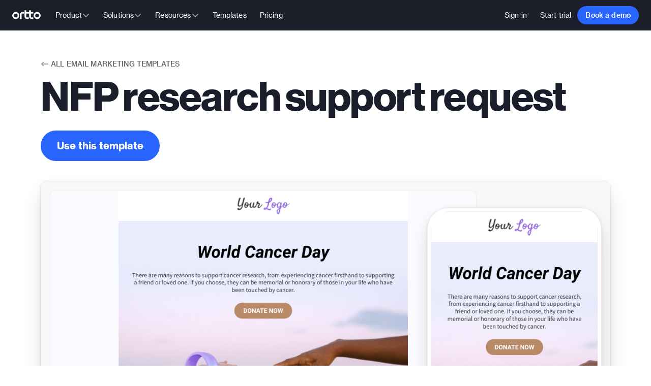

--- FILE ---
content_type: text/html
request_url: https://ortto.com/templates/nfp-support-research/
body_size: 44983
content:
<!DOCTYPE html><html lang="en"><head><meta charSet="utf-8" data-next-head=""/><title data-next-head="">NFP research support request | Ortto templates </title><meta name="description" content="Use this email template to promote and request support for research into fields to better humanity." data-next-head=""/><meta name="keywords" content="marketing templates, email templates, marketing automation templates" data-next-head=""/><link rel="canonical" href="https://ortto.com/templates/nfp-support-research/" data-next-head=""/><meta property="og:url" content="https://ortto.com/templates/nfp-support-research/" data-next-head=""/><meta property="og:type" content="website" data-next-head=""/><meta property="og:title" content="NFP research support request | Ortto templates" data-next-head=""/><meta property="og:description" content="Use this email template to promote and request support for research into fields to better humanity." data-next-head=""/><meta property="og:image" content="https://m.autopilotapp.com/email/394559199fb1a633/s_636937b0a76e908178944f60.webp" data-next-head=""/><meta name="twitter:card" content="summary_large_image" data-next-head=""/><meta property="twitter:domain" content="ortto.com" data-next-head=""/><meta property="twitter:url" content="https://ortto.com/templates/nfp-support-research/" data-next-head=""/><meta name="twitter:title" content="NFP research support request | Ortto templates" data-next-head=""/><meta name="twitter:description" content="Use this email template to promote and request support for research into fields to better humanity." data-next-head=""/><meta name="twitter:image" content="https://m.autopilotapp.com/email/394559199fb1a633/s_636937b0a76e908178944f60.webp" data-next-head=""/><meta http-equiv="Content-Type" content="text/html; charset=utf-8" data-next-head=""/><meta name="viewport" content="width=device-width, initial-scale=1.0, maximum-scale=5, minimum-scale=1" data-next-head=""/><meta http-equiv="X-UA-Compatible" content="IE=EmulateIE9" data-next-head=""/><meta name="google-site-verification" content="SSKvaJmkcJQwC1gE1Lbc_OeLpsJuRMLgVEclp6LdG_Y" data-next-head=""/><meta name="google-site-verification" content="Py4TCyojPAX2j0pkfPlhbwkGMuSryXAI0VtO_m0hr9k" data-next-head=""/><meta name="google-site-verification" content="icfPqFtNtXfg28PwE2aWcSq0L6PmXVZKYp4D9Q-b8f0" data-next-head=""/><meta name="google-site-verification" content="Wk7g8TU-J_oLfliDl5HwAX7NgXWGdSxCwu31LlbAsjU" data-next-head=""/><meta name="facebook-domain-verification" content="se0zz2z7rmjfx0sbtkg4tgrwz2937n" data-next-head=""/><meta name="HandheldFriendly" content="True" data-next-head=""/><meta name="MobileOptimized" content="320" data-next-head=""/><meta name="apple-mobile-web-app-capable" content="yes" data-next-head=""/><meta name="apple-mobile-web-app-status-bar-style" content="black-translucent" data-next-head=""/><meta name="p:domain_verify" content="3e5e8d254efc4ba14781b22a15b58100" data-next-head=""/><meta name="apple-mobile-web-app-title" content="Ortto" data-next-head=""/><meta name="application-name" content="Ortto" data-next-head=""/><meta name="msvalidate.01" content="10DC742F585CE44A7971F5BE9B88D1CF" data-next-head=""/><link rel="apple-touch-icon" sizes="57x57" href="/images/favicon/apple-icon-57x57.png" data-next-head=""/><link rel="apple-touch-icon" sizes="60x60" href="/images/favicon/apple-icon-60x60.png" data-next-head=""/><link rel="apple-touch-icon" sizes="72x72" href="/images/favicon/apple-icon-72x72.png" data-next-head=""/><link rel="apple-touch-icon" sizes="76x76" href="/images/favicon/apple-icon-76x76.png" data-next-head=""/><link rel="apple-touch-icon" sizes="114x114" href="/images/favicon/apple-icon-114x114.png" data-next-head=""/><link rel="apple-touch-icon" sizes="120x120" href="/images/favicon/apple-icon-120x120.png" data-next-head=""/><link rel="apple-touch-icon" sizes="144x144" href="/images/favicon/apple-icon-144x144.png" data-next-head=""/><link rel="apple-touch-icon" sizes="152x152" href="/images/favicon/apple-icon-152x152.png" data-next-head=""/><link rel="apple-touch-icon" sizes="180x180" href="/images/favicon/apple-icon-180x180.png" data-next-head=""/><link rel="icon" type="image/png" sizes="192x192" href="/images/favicon/android-icon-192x192.png" data-next-head=""/><link rel="icon" type="image/png" sizes="32x32" href="/images/favicon/favicon-32x32.png" data-next-head=""/><link rel="icon" type="image/png" sizes="96x96" href="/images/favicon/favicon-96x96.png" data-next-head=""/><link rel="icon" type="image/png" sizes="16x16" href="/images/favicon/favicon-16x16.png" data-next-head=""/><link rel="preload" as="image" href="https://m.autopilotapp.com/email/394559199fb1a633/s_636937b0a76e908178944f60.webp" media="(min-width: 768px)" data-next-head=""/><link rel="preload" as="image" href="https://m.autopilotapp.com/email/3806f32e4ff19f20/s_636937b0a76e908178944f60.png" media="(max-width: 767px)" data-next-head=""/><link rel="preload" href="/_next/static/media/7cef7839eb839798-s.p.woff2" as="font" type="font/woff2" crossorigin="anonymous" data-next-font="size-adjust"/><link rel="preload" href="/_next/static/media/d918e0142f065d3d-s.p.woff2" as="font" type="font/woff2" crossorigin="anonymous" data-next-font="size-adjust"/><link rel="preload" href="/_next/static/media/16c6c45c38c7c0e7-s.p.woff2" as="font" type="font/woff2" crossorigin="anonymous" data-next-font="size-adjust"/><link rel="preload" href="/_next/static/media/00d03f634ac71fb3-s.p.woff2" as="font" type="font/woff2" crossorigin="anonymous" data-next-font="size-adjust"/><link rel="preload" href="/_next/static/media/00515e8b464e0310-s.p.woff2" as="font" type="font/woff2" crossorigin="anonymous" data-next-font="size-adjust"/><link rel="preload" href="/_next/static/media/d688152fc06555c6-s.p.woff2" as="font" type="font/woff2" crossorigin="anonymous" data-next-font="size-adjust"/><link rel="preload" href="/_next/static/media/2ca78e2c016d5cb9-s.p.woff2" as="font" type="font/woff2" crossorigin="anonymous" data-next-font="size-adjust"/><link rel="preload" href="/_next/static/css/ec4ffd9d95c550dc.css" as="style"/><link rel="stylesheet" href="/_next/static/css/ec4ffd9d95c550dc.css" data-n-g=""/><noscript data-n-css=""></noscript><script defer="" nomodule="" src="/_next/static/chunks/polyfills-42372ed130431b0a.js"></script><script src="/_next/static/chunks/webpack-198a227bf67df72f.js" defer=""></script><script src="/_next/static/chunks/framework-18117a279b766654.js" defer=""></script><script src="/_next/static/chunks/main-2f40e94fa13e7260.js" defer=""></script><script src="/_next/static/chunks/pages/_app-ab33759b1b754d52.js" defer=""></script><script src="/_next/static/chunks/297-a1806ce90220059d.js" defer=""></script><script src="/_next/static/chunks/144-cf4492f60b515157.js" defer=""></script><script src="/_next/static/chunks/600-5934101b43494541.js" defer=""></script><script src="/_next/static/chunks/373-5f4bb8a9f2becb93.js" defer=""></script><script src="/_next/static/chunks/772-cbd08c1f709efb3d.js" defer=""></script><script src="/_next/static/chunks/538-ec59ff2f15548aa0.js" defer=""></script><script src="/_next/static/chunks/41-c0107004995cf6b9.js" defer=""></script><script src="/_next/static/chunks/pages/templates/%5B...slug%5D-6e5de876c07cb8e0.js" defer=""></script><script src="/_next/static/ortto-1/_buildManifest.js" defer=""></script><script src="/_next/static/ortto-1/_ssgManifest.js" defer=""></script><style id="__jsx-151898908">:root{--font-ivar-text:'ivarText', 'ivarText Fallback';--font-haas-grot-text-round:'haasGrotTextRound', 'haasGrotTextRound Fallback';--font-haas-grot-text-display-round:'haasGrotTextDisplayRound', 'haasGrotTextDisplayRound Fallback'}</style><style data-styled="" data-styled-version="5.3.11">.drBhWT{box-sizing:border-box;margin:0;min-width:0;}/*!sc*/
.dNIQtd{box-sizing:border-box;margin:0;min-width:0;display:-webkit-box;display:-webkit-flex;display:-ms-flexbox;display:flex;-webkit-transition:opacity 150ms ease-out,fill 150ms ease-out;transition:opacity 150ms ease-out,fill 150ms ease-out;fill:currentColor;}/*!sc*/
.eEngOm{box-sizing:border-box;margin:0;min-width:0;padding-left:1.2rem;}/*!sc*/
.rJcgw{box-sizing:border-box;margin:0;min-width:0;font-family:var(--font-haas-grot-text-round),Arial;font-weight:400;font-size:1.4rem;line-height:2.0rem;-webkit-letter-spacing:0rem;-moz-letter-spacing:0rem;-ms-letter-spacing:0rem;letter-spacing:0rem;}/*!sc*/
@media screen and (min-width:320px){}/*!sc*/
@media screen and (min-width:375px){}/*!sc*/
@media screen and (min-width:676px){.rJcgw{font-size:1.4rem;line-height:2.0rem;-webkit-letter-spacing:0.015rem;-moz-letter-spacing:0.015rem;-ms-letter-spacing:0.015rem;letter-spacing:0.015rem;}}/*!sc*/
@media screen and (min-width:768px){}/*!sc*/
@media screen and (min-width:992px){}/*!sc*/
@media screen and (min-width:1280px){}/*!sc*/
@media screen and (min-width:1366px){}/*!sc*/
.rJcgw medium{font-family:var(--font-haas-grot-text-round),Arial;font-weight:500;font-size:1.4rem;line-height:2.0rem;-webkit-letter-spacing:0rem;-moz-letter-spacing:0rem;-ms-letter-spacing:0rem;letter-spacing:0rem;}/*!sc*/
@media screen and (min-width:320px){}/*!sc*/
@media screen and (min-width:375px){}/*!sc*/
@media screen and (min-width:676px){.rJcgw medium{font-size:1.4rem;line-height:2.0rem;-webkit-letter-spacing:0.015rem;-moz-letter-spacing:0.015rem;-ms-letter-spacing:0.015rem;letter-spacing:0.015rem;}}/*!sc*/
@media screen and (min-width:768px){}/*!sc*/
@media screen and (min-width:992px){}/*!sc*/
@media screen and (min-width:1280px){}/*!sc*/
@media screen and (min-width:1366px){}/*!sc*/
.rJcgw bold{font-family:var(--font-haas-grot-text-round),Arial;font-weight:700;font-size:1.4rem;line-height:2.0rem;-webkit-letter-spacing:0rem;-moz-letter-spacing:0rem;-ms-letter-spacing:0rem;letter-spacing:0rem;}/*!sc*/
@media screen and (min-width:320px){}/*!sc*/
@media screen and (min-width:375px){}/*!sc*/
@media screen and (min-width:676px){.rJcgw bold{font-size:1.4rem;line-height:2.0rem;-webkit-letter-spacing:0.015rem;-moz-letter-spacing:0.015rem;-ms-letter-spacing:0.015rem;letter-spacing:0.015rem;}}/*!sc*/
@media screen and (min-width:768px){}/*!sc*/
@media screen and (min-width:992px){}/*!sc*/
@media screen and (min-width:1280px){}/*!sc*/
@media screen and (min-width:1366px){}/*!sc*/
.cuqBsm{box-sizing:border-box;margin:0;min-width:0;background-color:transparent;}/*!sc*/
.ickGZm{box-sizing:border-box;margin:0;min-width:0;max-width:1424px;}/*!sc*/
.hpnYfA{box-sizing:border-box;margin:0;min-width:0;padding-left:0.4rem;}/*!sc*/
.SjHag{box-sizing:border-box;margin:0;min-width:0;color:#6D6B70;}/*!sc*/
.cYiTYb{box-sizing:border-box;margin:0;min-width:0;text-transform:capitalize;padding-right:0.4rem;}/*!sc*/
.csdmYU{box-sizing:border-box;margin:0;min-width:0;text-align:center;}/*!sc*/
.emMjTu{box-sizing:border-box;margin:0;min-width:0;}/*!sc*/
.dLTgoc{box-sizing:border-box;margin:0;min-width:0;-webkit-flex:1;-ms-flex:1;flex:1;}/*!sc*/
.cgVRyr{box-sizing:border-box;margin:0;min-width:0;padding-bottom:4rem;}/*!sc*/
.hXHnbd{box-sizing:border-box;margin:0;min-width:0;}/*!sc*/
.hXHnbd.hXHnbd{width:100%;-webkit-flex-basis:100%;-ms-flex-preferred-size:100%;flex-basis:100%;max-width:100%;padding:0;}/*!sc*/
.cXqxaH{box-sizing:border-box;margin:0;min-width:0;background-color:#F9F8F7;}/*!sc*/
.lnMOzJ{box-sizing:border-box;margin:0;min-width:0;font-family:var(--font-haas-grot-text-round),Arial;font-weight:700;font-size:1.4rem;line-height:2.0rem;-webkit-letter-spacing:0rem;-moz-letter-spacing:0rem;-ms-letter-spacing:0rem;letter-spacing:0rem;}/*!sc*/
@media screen and (min-width:320px){}/*!sc*/
@media screen and (min-width:375px){}/*!sc*/
@media screen and (min-width:676px){.lnMOzJ{font-size:1.4rem;line-height:2.0rem;-webkit-letter-spacing:0.015rem;-moz-letter-spacing:0.015rem;-ms-letter-spacing:0.015rem;letter-spacing:0.015rem;}}/*!sc*/
@media screen and (min-width:768px){}/*!sc*/
@media screen and (min-width:992px){}/*!sc*/
@media screen and (min-width:1280px){}/*!sc*/
@media screen and (min-width:1366px){}/*!sc*/
.jTAcyW{box-sizing:border-box;margin:0;min-width:0;font-family:var(--font-haas-grot-text-round),Arial;font-weight:400;font-size:1.4rem;line-height:2.0rem;-webkit-letter-spacing:0rem;-moz-letter-spacing:0rem;-ms-letter-spacing:0rem;letter-spacing:0rem;color:#6D6B70;}/*!sc*/
@media screen and (min-width:320px){}/*!sc*/
@media screen and (min-width:375px){}/*!sc*/
@media screen and (min-width:676px){.jTAcyW{font-size:1.4rem;line-height:2.0rem;-webkit-letter-spacing:0.015rem;-moz-letter-spacing:0.015rem;-ms-letter-spacing:0.015rem;letter-spacing:0.015rem;}}/*!sc*/
@media screen and (min-width:768px){}/*!sc*/
@media screen and (min-width:992px){}/*!sc*/
@media screen and (min-width:1280px){}/*!sc*/
@media screen and (min-width:1366px){}/*!sc*/
.jTAcyW medium{font-family:var(--font-haas-grot-text-round),Arial;font-weight:500;font-size:1.4rem;line-height:2.0rem;-webkit-letter-spacing:0rem;-moz-letter-spacing:0rem;-ms-letter-spacing:0rem;letter-spacing:0rem;}/*!sc*/
@media screen and (min-width:320px){}/*!sc*/
@media screen and (min-width:375px){}/*!sc*/
@media screen and (min-width:676px){.jTAcyW medium{font-size:1.4rem;line-height:2.0rem;-webkit-letter-spacing:0.015rem;-moz-letter-spacing:0.015rem;-ms-letter-spacing:0.015rem;letter-spacing:0.015rem;}}/*!sc*/
@media screen and (min-width:768px){}/*!sc*/
@media screen and (min-width:992px){}/*!sc*/
@media screen and (min-width:1280px){}/*!sc*/
@media screen and (min-width:1366px){}/*!sc*/
.jTAcyW bold{font-family:var(--font-haas-grot-text-round),Arial;font-weight:700;font-size:1.4rem;line-height:2.0rem;-webkit-letter-spacing:0rem;-moz-letter-spacing:0rem;-ms-letter-spacing:0rem;letter-spacing:0rem;}/*!sc*/
@media screen and (min-width:320px){}/*!sc*/
@media screen and (min-width:375px){}/*!sc*/
@media screen and (min-width:676px){.jTAcyW bold{font-size:1.4rem;line-height:2.0rem;-webkit-letter-spacing:0.015rem;-moz-letter-spacing:0.015rem;-ms-letter-spacing:0.015rem;letter-spacing:0.015rem;}}/*!sc*/
@media screen and (min-width:768px){}/*!sc*/
@media screen and (min-width:992px){}/*!sc*/
@media screen and (min-width:1280px){}/*!sc*/
@media screen and (min-width:1366px){}/*!sc*/
.kdvGPh{box-sizing:border-box;margin:0;min-width:0;max-width:118.4rem;}/*!sc*/
.keDoSD{box-sizing:border-box;margin:0;min-width:0;-webkit-letter-spacing:0.01em;-moz-letter-spacing:0.01em;-ms-letter-spacing:0.01em;letter-spacing:0.01em;font-family:var(--font-haas-grot-text-round),Arial;font-size:1.4rem;line-height:1.7rem;font-weight:700;}/*!sc*/
@media screen and (min-width:320px){}/*!sc*/
@media screen and (min-width:375px){}/*!sc*/
@media screen and (min-width:676px){}/*!sc*/
@media screen and (min-width:768px){}/*!sc*/
@media screen and (min-width:992px){}/*!sc*/
@media screen and (min-width:1280px){}/*!sc*/
@media screen and (min-width:1366px){}/*!sc*/
.eOCnGx{box-sizing:border-box;margin:0;min-width:0;font-family:var(--font-haas-grot-text-round),Arial;font-weight:400;font-size:1.4rem;line-height:2.0rem;-webkit-letter-spacing:0rem;-moz-letter-spacing:0rem;-ms-letter-spacing:0rem;letter-spacing:0rem;}/*!sc*/
@media screen and (min-width:320px){}/*!sc*/
@media screen and (min-width:375px){}/*!sc*/
@media screen and (min-width:676px){.eOCnGx{font-size:1.4rem;line-height:2.0rem;-webkit-letter-spacing:0.015rem;-moz-letter-spacing:0.015rem;-ms-letter-spacing:0.015rem;letter-spacing:0.015rem;}}/*!sc*/
@media screen and (min-width:768px){}/*!sc*/
@media screen and (min-width:992px){}/*!sc*/
@media screen and (min-width:1280px){}/*!sc*/
@media screen and (min-width:1366px){}/*!sc*/
.eOCnGx medium{font-family:var(--font-haas-grot-text-round),Arial;font-weight:500;font-size:1.4rem;line-height:2.0rem;-webkit-letter-spacing:0rem;-moz-letter-spacing:0rem;-ms-letter-spacing:0rem;letter-spacing:0rem;}/*!sc*/
@media screen and (min-width:320px){}/*!sc*/
@media screen and (min-width:375px){}/*!sc*/
@media screen and (min-width:676px){.eOCnGx medium{font-size:1.4rem;line-height:2.0rem;-webkit-letter-spacing:0.015rem;-moz-letter-spacing:0.015rem;-ms-letter-spacing:0.015rem;letter-spacing:0.015rem;}}/*!sc*/
@media screen and (min-width:768px){}/*!sc*/
@media screen and (min-width:992px){}/*!sc*/
@media screen and (min-width:1280px){}/*!sc*/
@media screen and (min-width:1366px){}/*!sc*/
.eOCnGx bold{font-family:var(--font-haas-grot-text-round),Arial;font-weight:700;font-size:1.4rem;line-height:2.0rem;-webkit-letter-spacing:0rem;-moz-letter-spacing:0rem;-ms-letter-spacing:0rem;letter-spacing:0rem;}/*!sc*/
@media screen and (min-width:320px){}/*!sc*/
@media screen and (min-width:375px){}/*!sc*/
@media screen and (min-width:676px){.eOCnGx bold{font-size:1.4rem;line-height:2.0rem;-webkit-letter-spacing:0.015rem;-moz-letter-spacing:0.015rem;-ms-letter-spacing:0.015rem;letter-spacing:0.015rem;}}/*!sc*/
@media screen and (min-width:768px){}/*!sc*/
@media screen and (min-width:992px){}/*!sc*/
@media screen and (min-width:1280px){}/*!sc*/
@media screen and (min-width:1366px){}/*!sc*/
.eOCnGx.eOCnGx a{color:text.white;}/*!sc*/
.dYtMNI{box-sizing:border-box;margin:0;min-width:0;width:100%;-webkit-box-pack:center;-webkit-justify-content:center;-ms-flex-pack:center;justify-content:center;}/*!sc*/
data-styled.g1[id="sc-df5fa2ef-0"]{content:"drBhWT,dNIQtd,eEngOm,rJcgw,cuqBsm,ickGZm,hpnYfA,SjHag,cYiTYb,csdmYU,emMjTu,dLTgoc,cgVRyr,hXHnbd,cXqxaH,lnMOzJ,jTAcyW,kdvGPh,keDoSD,eOCnGx,dYtMNI,"}/*!sc*/
.eLruUS{box-sizing:border-box;min-width:0;cursor:pointer;display:-webkit-inline-box;display:-webkit-inline-flex;display:-ms-inline-flexbox;display:inline-flex;cursor:pointer;margin:0;color:#1a1e2b;-webkit-text-decoration:none;text-decoration:none;}/*!sc*/
.eLruUS:hover{text-underline-position:under;-webkit-text-decoration-thickness:from-font;text-decoration-thickness:from-font;-webkit-text-decoration-line:underline;text-decoration-line:underline;}/*!sc*/
.fDYRrv{box-sizing:border-box;min-width:0;cursor:pointer;display:-webkit-inline-box;display:-webkit-inline-flex;display:-ms-inline-flexbox;display:inline-flex;cursor:pointer;margin:0;color:#1a1e2b;-webkit-text-decoration:none;text-decoration:none;text-underline-position:under;-webkit-text-decoration-thickness:from-font;text-decoration-thickness:from-font;-webkit-text-decoration-line:underline;text-decoration-line:underline;}/*!sc*/
.fDYRrv:hover{text-underline-position:under;-webkit-text-decoration-thickness:from-font;text-decoration-thickness:from-font;-webkit-text-decoration-line:underline;text-decoration-line:underline;}/*!sc*/
.cWVuOz{box-sizing:border-box;min-width:0;cursor:pointer;display:-webkit-inline-box;display:-webkit-inline-flex;display:-ms-inline-flexbox;display:inline-flex;cursor:pointer;margin:0;color:#1a1e2b;-webkit-text-decoration:none;text-decoration:none;text-underline-position:under;-webkit-text-decoration-thickness:from-font;text-decoration-thickness:from-font;-webkit-text-decoration-line:underline;text-decoration-line:underline;min-width:120px;min-width:120px;margin-left:0.8rem;color:#2865FE;}/*!sc*/
.cWVuOz:hover{text-underline-position:under;-webkit-text-decoration-thickness:from-font;text-decoration-thickness:from-font;-webkit-text-decoration-line:underline;text-decoration-line:underline;}/*!sc*/
data-styled.g2[id="sc-df5fa2ef-1"]{content:"eLruUS,fDYRrv,cWVuOz,"}/*!sc*/
.grvSGb{box-sizing:border-box;min-width:0;cursor:pointer;display:-webkit-inline-box;display:-webkit-inline-flex;display:-ms-inline-flexbox;display:inline-flex;cursor:pointer;margin:0;color:#1a1e2b;-webkit-text-decoration:none;text-decoration:none;fill:#A4A4A4;color:#6D6B70;}/*!sc*/
.grvSGb:hover{text-underline-position:under;-webkit-text-decoration-thickness:from-font;text-decoration-thickness:from-font;-webkit-text-decoration-line:underline;text-decoration-line:underline;}/*!sc*/
.bZoASx{box-sizing:border-box;min-width:0;cursor:pointer;display:-webkit-inline-box;display:-webkit-inline-flex;display:-ms-inline-flexbox;display:inline-flex;cursor:pointer;margin:0;color:#1a1e2b;-webkit-text-decoration:none;text-decoration:none;}/*!sc*/
.bZoASx:hover{text-underline-position:under;-webkit-text-decoration-thickness:from-font;text-decoration-thickness:from-font;-webkit-text-decoration-line:underline;text-decoration-line:underline;}/*!sc*/
data-styled.g3[id="sc-df5fa2ef-2"]{content:"grvSGb,bZoASx,"}/*!sc*/
.dkMkFT{display:-webkit-box;display:-webkit-flex;display:-ms-flexbox;display:flex;}/*!sc*/
.TwuwH{-webkit-box-pack:center;-webkit-justify-content:center;-ms-flex-pack:center;justify-content:center;display:-webkit-box;display:-webkit-flex;display:-ms-flexbox;display:flex;}/*!sc*/
data-styled.g4[id="sc-df5fa2ef-3"]{content:"dkMkFT,TwuwH,"}/*!sc*/
.kJyxWV{position:fixed;bottom:20px;z-index:10;padding:0 2rem;-webkit-transition:all 300ms ease-out;transition:all 300ms ease-out;display:none;opacity:0;display:none;opacity:0;}/*!sc*/
data-styled.g5[id="sc-5fdba74c-0"]{content:"kJyxWV,"}/*!sc*/
.hBIZdQ{min-height:4rem;border:1px solid #e5e5e5;border-radius:0.8rem;background:#fff;width:100%;max-width:44.8rem;margin:0 auto;padding:1.2rem 1.6rem;text-align:left;line-height:2rem;}/*!sc*/
data-styled.g6[id="sc-5fdba74c-1"]{content:"hBIZdQ,"}/*!sc*/
html{-ms-touch-action:manipulation;touch-action:manipulation;-webkit-scrollbar-width:thin;-moz-scrollbar-width:thin;-ms-scrollbar-width:thin;scrollbar-width:thin;}/*!sc*/
html{height:100%;}/*!sc*/
body{height:100%;}/*!sc*/
*{box-sizing:border-box;-webkit-tap-highlight-color:rgba(0,0,0,0);}/*!sc*/
*:before,*:after{box-sizing:inherit;}/*!sc*/
::selection{background-color:rgba(40,101,254,0.3);}/*!sc*/
::-moz-selection{background-color:rgba(40,101,254,0.3);}/*!sc*/
::-webkit-selection{background-color:rgba(40,101,254,0.3);}/*!sc*/
html{box-sizing:border-box;height:100%;font-size:62.5%;}/*!sc*/
h1,h2,h3,h4,h5,h6,p,caption,button{margin:0;}/*!sc*/
[role='button']:focus{outline:none;}/*!sc*/
input,textarea{font-family:inherit;}/*!sc*/
body{position:relative;-webkit-font-smoothing:antialiased;-moz-osx-font-smoothing:grayscale;text-rendering:optimizeLegibility;margin:0;height:100%;min-height:100%;font-size:1.4rem;line-height:2.0rem;background-color:#ffffff;color:#1a1e2b;-webkit-letter-spacing:0.01em;-moz-letter-spacing:0.01em;-ms-letter-spacing:0.01em;letter-spacing:0.01em;font-family:var(--font-haas-grot-text-round),Arial;font-weight:400;font-size:1.4rem;line-height:1.7rem;}/*!sc*/
body > img{height:1px;width:1px;display:none;}/*!sc*/
@media screen and (min-width:320px){}/*!sc*/
@media screen and (min-width:375px){}/*!sc*/
@media screen and (min-width:676px){}/*!sc*/
@media screen and (min-width:768px){}/*!sc*/
@media screen and (min-width:992px){}/*!sc*/
@media screen and (min-width:1280px){}/*!sc*/
@media screen and (min-width:1366px){}/*!sc*/
body bold{-webkit-letter-spacing:0.01em;-moz-letter-spacing:0.01em;-ms-letter-spacing:0.01em;letter-spacing:0.01em;font-family:var(--font-haas-grot-text-round),Arial;font-size:1.4rem;line-height:1.7rem;font-weight:700;}/*!sc*/
@media screen and (min-width:320px){}/*!sc*/
@media screen and (min-width:375px){}/*!sc*/
@media screen and (min-width:676px){}/*!sc*/
@media screen and (min-width:768px){}/*!sc*/
@media screen and (min-width:992px){}/*!sc*/
@media screen and (min-width:1280px){}/*!sc*/
@media screen and (min-width:1366px){}/*!sc*/
body medium{-webkit-letter-spacing:0.01em;-moz-letter-spacing:0.01em;-ms-letter-spacing:0.01em;letter-spacing:0.01em;font-family:var(--font-haas-grot-text-round),Arial;font-size:1.4rem;line-height:1.7rem;font-weight:500;}/*!sc*/
@media screen and (min-width:320px){}/*!sc*/
@media screen and (min-width:375px){}/*!sc*/
@media screen and (min-width:676px){}/*!sc*/
@media screen and (min-width:768px){}/*!sc*/
@media screen and (min-width:992px){}/*!sc*/
@media screen and (min-width:1280px){}/*!sc*/
@media screen and (min-width:1366px){}/*!sc*/
ul{margin:0;padding:0;}/*!sc*/
ul li{margin:0;padding:0;list-style:none;}/*!sc*/
.menu-open .page-header{background:#FFF;-webkit-transition:background 1200ms ease-out;transition:background 1200ms ease-out;}/*!sc*/
.menu-open.solutions .menu-chevron-solutions{opacity:1.0 !important;-webkit-transform:rotateX(0deg) !important;-ms-transform:rotateX(0deg) !important;transform:rotateX(0deg) !important;}/*!sc*/
.menu-open.features .menu-chevron-features{opacity:1.0 !important;-webkit-transform:rotateX(0deg) !important;-ms-transform:rotateX(0deg) !important;transform:rotateX(0deg) !important;}/*!sc*/
.menu-open.resources .menu-chevron-resources{opacity:1.0 !important;-webkit-transform:rotateX(0deg) !important;-ms-transform:rotateX(0deg) !important;transform:rotateX(0deg) !important;}/*!sc*/
@-webkit-keyframes staggerIn{0%{opacity:0;-webkit-transform:scale(0.6) translateY(-8px);-ms-transform:scale(0.6) translateY(-8px);transform:scale(0.6) translateY(-8px);}100%{opacity:1;}}/*!sc*/
@keyframes staggerIn{0%{opacity:0;-webkit-transform:scale(0.6) translateY(-8px);-ms-transform:scale(0.6) translateY(-8px);transform:scale(0.6) translateY(-8px);}100%{opacity:1;}}/*!sc*/
@-webkit-keyframes staggerOut{0%{opacity:1;}100%{opacity:0;}}/*!sc*/
@keyframes staggerOut{0%{opacity:1;}100%{opacity:0;}}/*!sc*/
.toolTipThemeDark{color:#252525 !important;background-color:#FFFFFF !important;padding:6px 10px !important;opacity:1 !important;border-radius:0.3rem !important;box-shadow:0 0.4rem 1.2rem -0.4rem rgba(0,0,0,0.1),0 0.8rem 2.4rem rgba(0,0,0,0.1);max-width:280px;}/*!sc*/
.toolTipThemeDark.place-top:after{border-top-color:#FFFFFF !important;border-top-style:solid !important;border-top-width:6px !important;}/*!sc*/
.toolTipTheme{padding:6px 10px !important;color:#FFFFFF !important;background-color:#252525 !important;opacity:1 !important;border-radius:0.3rem !important;box-shadow:0 0.4rem 1.2rem -0.4rem rgba(0,0,0,0.1),0 0.8rem 2.4rem rgba(0,0,0,0.1);max-width:280px;}/*!sc*/
.toolTipTheme.place-top:after{border-top-color:#252525 !important;border-top-style:solid !important;border-top-width:6px !important;}/*!sc*/
data-styled.g7[id="sc-global-hihnbB1"]{content:"sc-global-hihnbB1,"}/*!sc*/
.dgKCrv{color:#FFF;position:relative;z-index:1;width:100%;height:100%;max-width:1280px;margin:auto;-webkit-flex-direction:column;-ms-flex-direction:column;flex-direction:column;}/*!sc*/
@media screen and (min-width:992px){.dgKCrv{-webkit-flex-direction:row;-ms-flex-direction:row;flex-direction:row;}}/*!sc*/
data-styled.g8[id="sc-5e855298-0"]{content:"dgKCrv,"}/*!sc*/
.kWBntZ{display:grid;grid-auto-rows:min-content;grid-template-columns:repeat(2,minmax(50px,1fr));grid-template-rows:repeat(2,min-content);position:relative;padding:2.4rem;gap:2.4rem;}/*!sc*/
@media screen and (min-width:992px){.kWBntZ{display:-webkit-box;display:-webkit-flex;display:-ms-flexbox;display:flex;-webkit-box-flex:1;-webkit-flex-grow:1;-ms-flex-positive:1;flex-grow:1;padding-top:4.0rem;padding-bottom:4.0rem;padding-left:0;padding-right:0;gap:4.0rem;}}/*!sc*/
data-styled.g9[id="sc-5e855298-1"]{content:"kWBntZ,"}/*!sc*/
.jrIRHt{-webkit-flex-direction:column;-ms-flex-direction:column;flex-direction:column;}/*!sc*/
@media screen and (min-width:992px){.jrIRHt{width:0;-webkit-box-flex:1;-webkit-flex-grow:1;-ms-flex-positive:1;flex-grow:1;}}/*!sc*/
data-styled.g10[id="sc-5e855298-2"]{content:"jrIRHt,"}/*!sc*/
.iUJXCa{position:relative;opacity:0.65;margin-bottom:0.8rem;white-space:nowrap;font-family:var(--font-ivar-text),Georgia;font-size:1.6rem;line-height:2.4rem;}/*!sc*/
@media screen and (min-width:992px){.iUJXCa{font-size:2rem;line-height:3.2rem;}}/*!sc*/
data-styled.g11[id="sc-5e855298-3"]{content:"iUJXCa,"}/*!sc*/
.kCRCEe{display:-webkit-box;display:-webkit-flex;display:-ms-flexbox;display:flex;gap:1rem;padding:0.8rem 0;line-height:2rem;-webkit-align-items:flex-start;-webkit-box-align:flex-start;-ms-flex-align:flex-start;align-items:flex-start;font-weight:500;position:relative;color:inherit;fill:currentColor;}/*!sc*/
.kCRCEe svg{opacity:0.65;-webkit-flex-shrink:0;-ms-flex-negative:0;flex-shrink:0;height:2rem;}/*!sc*/
.kCRCEe svg,.kCRCEe path{fill:currentColor;}/*!sc*/
.kCRCEe:hover svg{opacity:1;}/*!sc*/
data-styled.g12[id="sc-5e855298-4"]{content:"kCRCEe,"}/*!sc*/
.drBrTs{-webkit-align-items:center;-webkit-box-align:center;-ms-flex-align:center;align-items:center;-webkit-box-pack:justify;-webkit-justify-content:space-between;-ms-flex-pack:justify;justify-content:space-between;color:inherit;opacity:0.65;font-style:italic;-webkit-transition:0.5s cubic-bezier(0,0,0,1);transition:0.5s cubic-bezier(0,0,0,1);font-family:var(--font-ivar-text),Georgia;font-size:1.6rem;line-height:2.4rem;}/*!sc*/
@media screen and (min-width:992px){.drBrTs{font-size:2rem;line-height:3.2rem;}}/*!sc*/
data-styled.g13[id="sc-5e855298-5"]{content:"drBrTs,"}/*!sc*/
.bAVnGo{position:relative;-webkit-flex-direction:column;-ms-flex-direction:column;flex-direction:column;box-shadow:0px 0px 0px 1px rgba(255,255,255,0.15),0px 0px 0px 1px rgba(0,0,0,0.10),0px 1px 1px 0px rgba(0,0,0,0.20),0px 2px 8px 0px rgba(0,0,0,0.25),0px 16px 48px -8px rgba(0,0,0,0.30);overflow:hidden;-webkit-transition:0.5s cubic-bezier(0,0,0,1);transition:0.5s cubic-bezier(0,0,0,1);}/*!sc*/
.bAVnGo > img{display:block;aspect-ratio:2/1;width:100%;-webkit-transition:0.5s cubic-bezier(0,0,0,1);transition:0.5s cubic-bezier(0,0,0,1);}/*!sc*/
data-styled.g14[id="sc-5e855298-6"]{content:"bAVnGo,"}/*!sc*/
.ikqEUN{position:absolute;left:0.8rem;bottom:0.8rem;border-radius:100px;color:white;background:rgba(0,0,0,0.75);box-shadow:0px 0px 0px 1px rgba(255,255,255,0.20);-webkit-backdrop-filter:blur(10px);backdrop-filter:blur(10px);padding:0.8rem 1.4rem;gap:1.4rem;-webkit-align-items:center;-webkit-box-align:center;-ms-flex-align:center;align-items:center;-webkit-transition:0.5s cubic-bezier(0,0,0,1);transition:0.5s cubic-bezier(0,0,0,1);font-weight:500;}/*!sc*/
.ikqEUN img{margin:0 -0.6rem;}/*!sc*/
.ikqEUN span{font-weight:400;}/*!sc*/
data-styled.g15[id="sc-5e855298-7"]{content:"ikqEUN,"}/*!sc*/
.keSBlK{color:inherit;opacity:0.65;font-size:1.4rem;line-height:2rem;}/*!sc*/
data-styled.g16[id="sc-5e855298-8"]{content:"keSBlK,"}/*!sc*/
.kCNBXk{color:inherit;-webkit-transition:0.5s cubic-bezier(0,0,0,1);transition:0.5s cubic-bezier(0,0,0,1);-webkit-flex-direction:column;-ms-flex-direction:column;flex-direction:column;background:rgba(255,255,255,0.05);-webkit-box-flex:1;-webkit-flex-grow:1;-ms-flex-positive:1;flex-grow:1;gap:1.6rem;padding:2.4rem;}/*!sc*/
@media screen and (min-width:992px){.kCNBXk{padding:4.0rem;width:40rem;-webkit-box-flex:0;-webkit-flex-grow:0;-ms-flex-positive:0;flex-grow:0;}}/*!sc*/
.kCNBXk:hover{background:rgba(255,255,255,0.1);-webkit-text-decoration:none;text-decoration:none;cursor:pointer;}/*!sc*/
.kCNBXk:hover .sc-5e855298-5,.kCNBXk:hover .sc-5e855298-8{opacity:1;}/*!sc*/
.kCNBXk:hover .sc-5e855298-6{box-shadow:0px 0px 0px 1px rgba(255,255,255,0.25),0px 0px 0px 1px rgba(0,0,0,0.10),0px 1px 1px 0px rgba(0,0,0,0.20),0px 2px 8px 0px rgba(0,0,0,0.25),0px 16px 48px -8px rgba(0,0,0,0.30);}/*!sc*/
.kCNBXk:hover .sc-5e855298-6 > img{-webkit-transform:scale(1.05);-ms-transform:scale(1.05);transform:scale(1.05);}/*!sc*/
.kCNBXk:hover .sc-5e855298-7{background:black;box-shadow:0px 0px 0px 1px rgba(255,255,255,0.30);}/*!sc*/
data-styled.g17[id="sc-5e855298-9"]{content:"kCNBXk,"}/*!sc*/
.chvxbD{position:relative;color:inherit;fill:currentColor;line-height:2rem;-webkit-align-items:center;-webkit-box-align:center;-ms-flex-align:center;align-items:center;height:6rem;gap:0.4rem;padding:0.8rem 1.2rem;}/*!sc*/
.chvxbD svg{opacity:0.65;}/*!sc*/
.chvxbD:after{content:"";position:absolute;top:1.2rem;left:0;right:0;bottom:1.2rem;border-radius:0.4rem;background:rgba(255,255,255,0.1);opacity:0;}/*!sc*/
data-styled.g24[id="sc-81237728-0"]{content:"chvxbD,"}/*!sc*/
.dXChCz{display:none;position:absolute;left:0;right:0;top:6rem;border-top:1px solid rgba(255,255,255,0.1);padding:0 2.4rem;background-color:#1C1F2A;}/*!sc*/
.dXChCz:after{content:"";position:absolute;top:0;left:0;right:0;height:100vh;background:black;opacity:0.5;z-index:-1;pointer-events:none;}/*!sc*/
data-styled.g25[id="sc-81237728-1"]{content:"dXChCz,"}/*!sc*/
.dQwXjF{padding-right:2px;}/*!sc*/
.dQwXjF:hover .sc-81237728-0:after{opacity:1;}/*!sc*/
.dQwXjF:hover .sc-81237728-1{display:block;}/*!sc*/
data-styled.g26[id="sc-81237728-2"]{content:"dQwXjF,"}/*!sc*/
.iLbdBB{position:absolute;left:0;bottom:0;right:0;background:radial-gradient(50% 100% at 50% 100%,rgb(16,112,255) 0%,rgba(16,112,255,0) 100%);opacity:0.25;height:20rem;pointer-events:none;}/*!sc*/
data-styled.g29[id="sc-98d73c37-2"]{content:"iLbdBB,"}/*!sc*/
.bLmxJH{position:relative;z-index:9;width:100%;height:6rem;color:#1a1e2b;background-color:transparent;padding-left:2.4rem;padding-right:2.4rem;}/*!sc*/
@media screen and (min-width:992px){.bLmxJH:hover{color:#FFF;background-color:#1C1F2A;}}/*!sc*/
data-styled.g30[id="sc-dab29c79-0"]{content:"bLmxJH,"}/*!sc*/
.fPKyoX{width:100%;height:100%;max-width:128rem;-webkit-align-items:center;-webkit-box-align:center;-ms-flex-align:center;align-items:center;margin:auto;}/*!sc*/
data-styled.g31[id="sc-dab29c79-1"]{content:"fPKyoX,"}/*!sc*/
.jomjVj{display:none;gap:0;-webkit-box-flex:1;-webkit-flex-grow:1;-ms-flex-positive:1;flex-grow:1;-webkit-align-items:center;-webkit-box-align:center;-ms-flex-align:center;align-items:center;}/*!sc*/
@media screen and (min-width:992px){.jomjVj{display:-webkit-box;display:-webkit-flex;display:-ms-flexbox;display:flex;}}/*!sc*/
data-styled.g33[id="sc-dab29c79-3"]{content:"jomjVj,"}/*!sc*/
.jJShfj{gap:1.6rem;margin-left:auto;-webkit-align-items:center;-webkit-box-align:center;-ms-flex-align:center;align-items:center;}/*!sc*/
@media screen and (min-width:992px){}/*!sc*/
data-styled.g34[id="sc-dab29c79-4"]{content:"jJShfj,"}/*!sc*/
.bzwUeC{display:-webkit-box;display:-webkit-flex;display:-ms-flexbox;display:flex;position:relative;-webkit-align-items:center;-webkit-box-align:center;-ms-flex-align:center;align-items:center;color:inherit;padding:0 1.2rem;line-height:2rem;height:6rem;-webkit-flex-shrink:0;-ms-flex-negative:0;flex-shrink:0;margin-left:-1.2rem;margin-right:0.4rem;}/*!sc*/
.bzwUeC:after{content:"";position:absolute;top:1.2rem;left:0;right:0;bottom:1.2rem;border-radius:0.4rem;background:rgba(255,255,255,0.1);opacity:0;}/*!sc*/
.bzwUeC:hover{-webkit-text-decoration:none;text-decoration:none;}/*!sc*/
.bzwUeC:hover:after{opacity:1;}/*!sc*/
.bzwUeC:last-child{margin-left:0.2rem;}/*!sc*/
@media screen and (min-width:992px){.bzwUeC{display:-webkit-box;display:-webkit-flex;display:-ms-flexbox;display:flex;}}/*!sc*/
.feTVhb{display:-webkit-box;display:-webkit-flex;display:-ms-flexbox;display:flex;position:relative;-webkit-align-items:center;-webkit-box-align:center;-ms-flex-align:center;align-items:center;color:inherit;padding:0 1.2rem;line-height:2rem;height:6rem;-webkit-flex-shrink:0;-ms-flex-negative:0;flex-shrink:0;}/*!sc*/
.feTVhb:after{content:"";position:absolute;top:1.2rem;left:0;right:0;bottom:1.2rem;border-radius:0.4rem;background:rgba(255,255,255,0.1);opacity:0;}/*!sc*/
.feTVhb:hover{-webkit-text-decoration:none;text-decoration:none;}/*!sc*/
.feTVhb:hover:after{opacity:1;}/*!sc*/
.feTVhb:last-child{margin-left:0.2rem;}/*!sc*/
@media screen and (min-width:992px){.feTVhb{display:-webkit-box;display:-webkit-flex;display:-ms-flexbox;display:flex;}}/*!sc*/
.crmjGC{display:-webkit-box;display:-webkit-flex;display:-ms-flexbox;display:flex;position:relative;-webkit-align-items:center;-webkit-box-align:center;-ms-flex-align:center;align-items:center;color:inherit;padding:0 1.2rem;line-height:2rem;height:6rem;-webkit-flex-shrink:0;-ms-flex-negative:0;flex-shrink:0;display:none;}/*!sc*/
.crmjGC:after{content:"";position:absolute;top:1.2rem;left:0;right:0;bottom:1.2rem;border-radius:0.4rem;background:rgba(255,255,255,0.1);opacity:0;}/*!sc*/
.crmjGC:hover{-webkit-text-decoration:none;text-decoration:none;}/*!sc*/
.crmjGC:hover:after{opacity:1;}/*!sc*/
.crmjGC:last-child{margin-left:0.2rem;}/*!sc*/
@media screen and (min-width:992px){.crmjGC{display:-webkit-box;display:-webkit-flex;display:-ms-flexbox;display:flex;}}/*!sc*/
data-styled.g35[id="sc-dab29c79-5"]{content:"bzwUeC,feTVhb,crmjGC,"}/*!sc*/
.bzHdhr{padding-top:.8rem;padding-bottom:.8rem;padding-left:1.6rem;padding-right:1.6rem;border-radius:999rem;font-weight:500;color:#FFF;background-color:#2865FE;cursor:pointer;line-height:2rem;display:none;}/*!sc*/
.bzHdhr:hover{-webkit-text-decoration:none;text-decoration:none;}/*!sc*/
@media screen and (min-width:992px){.bzHdhr{display:-webkit-box;display:-webkit-flex;display:-ms-flexbox;display:flex;}}/*!sc*/
data-styled.g36[id="sc-dab29c79-6"]{content:"bzHdhr,"}/*!sc*/
.iesuuS{position:relative;width:4.0rem;height:4.0rem;border-radius:0.4rem;margin-right:-0.8rem;}/*!sc*/
.iesuuS:active{background:rgba(255,255,255,0.1);}/*!sc*/
.iesuuS div{width:2.4rem;height:0.2rem;background-color:currentColor;position:absolute;left:.7rem;border-radius:0.2rem;-webkit-transition:top 0.25s ease-in-out,-webkit-transform 0.25s ease-in-out;-webkit-transition:top 0.25s ease-in-out,transform 0.25s ease-in-out;transition:top 0.25s ease-in-out,transform 0.25s ease-in-out;}/*!sc*/
.iesuuS div:first-child{top:1.1rem;}/*!sc*/
.iesuuS div:nth-child(2){top:1.9rem;opacity:1;}/*!sc*/
.iesuuS div:last-child{bottom:1.1rem;}/*!sc*/
@media screen and (min-width:992px){.iesuuS{display:none;}}/*!sc*/
data-styled.g37[id="sc-dab29c79-7"]{content:"iesuuS,"}/*!sc*/
.hTBaeQ{width:100%;}/*!sc*/
data-styled.g41[id="sc-31ef19c3-0"]{content:"hTBaeQ,"}/*!sc*/
.bFXiaQ{margin:0 auto;width:100%;max-width:142.4rem;padding-left:8rem;padding-right:8rem;}/*!sc*/
@media (max-width:992px){.bFXiaQ{padding-left:4rem;padding-right:4rem;}}/*!sc*/
@media (max-width:768px){.bFXiaQ{padding-left:2.4rem;padding-right:2.4rem;}}/*!sc*/
.fJXjso{margin:0 auto;width:100%;max-width:NaNrem;padding-left:8rem;padding-right:8rem;}/*!sc*/
@media (max-width:992px){.fJXjso{padding-left:4rem;padding-right:4rem;}}/*!sc*/
@media (max-width:768px){.fJXjso{padding-left:2.4rem;padding-right:2.4rem;}}/*!sc*/
data-styled.g42[id="sc-31ef19c3-1"]{content:"bFXiaQ,fJXjso,"}/*!sc*/
.jkiiTA{position:relative;background-color:#14171f;color:#FFFFFF;display:-webkit-box;display:-webkit-flex;display:-ms-flexbox;display:flex;-webkit-box-pack:center;-webkit-justify-content:center;-ms-flex-pack:center;justify-content:center;}/*!sc*/
data-styled.g44[id="sc-9d17efdf-0"]{content:"jkiiTA,"}/*!sc*/
.bkuJGR{position:relative;max-width:128rem;width:100%;}/*!sc*/
@media screen and (min-width:768px){.bkuJGR{padding-top:6rem;padding-bottom:6rem;}}/*!sc*/
@media screen and (min-width:992px){.bkuJGR{padding-top:13rem;padding-bottom:12.7rem;}}/*!sc*/
data-styled.g45[id="sc-9d17efdf-1"]{content:"bkuJGR,"}/*!sc*/
.cMyTew{display:none;position:relative;}/*!sc*/
.cMyTew a{color:rgba(255,255,255,0.65);}/*!sc*/
.cMyTew ul{display:none;}/*!sc*/
@media screen and (min-width:768px){.cMyTew{display:-webkit-box;display:-webkit-flex;display:-ms-flexbox;display:flex;-webkit-flex:1 0 0px;-ms-flex:1 0 0px;flex:1 0 0px;-webkit-align-items:flex-start;-webkit-box-align:flex-start;-ms-flex-align:flex-start;align-items:flex-start;-webkit-flex-direction:row;-ms-flex-direction:row;flex-direction:row;-webkit-flex-wrap:no-wrap;-ms-flex-wrap:no-wrap;flex-wrap:no-wrap;padding-top:1rem;}.cMyTew > div p{padding-top:3rem;}.cMyTew ul{margin-top:1rem;display:-webkit-box;display:-webkit-flex;display:-ms-flexbox;display:flex;-webkit-flex-direction:column;-ms-flex-direction:column;flex-direction:column;gap:1.1rem;}.cMyTew > div{-webkit-flex:1 1 0;-ms-flex:1 1 0;flex:1 1 0;padding:0 40px 0 0;}}/*!sc*/
data-styled.g46[id="sc-9d17efdf-2"]{content:"cMyTew,"}/*!sc*/
.pXAzd{position:relative;margin-top:3.2rem;color:#FFFFFF;}/*!sc*/
.pXAzd a{color:rgba(255,255,255,0.65);}/*!sc*/
.pXAzd svg{fill:#6D6B70;}/*!sc*/
.pXAzd ul{display:-webkit-box;display:-webkit-flex;display:-ms-flexbox;display:flex;-webkit-flex-direction:column;-ms-flex-direction:column;flex-direction:column;gap:1rem;margin-bottom:2rem;}/*!sc*/
.pXAzd header{cursor:pointer;display:-webkit-box;display:-webkit-flex;display:-ms-flexbox;display:flex;-webkit-align-items:center;-webkit-box-align:center;-ms-flex-align:center;align-items:center;gap:0.5rem;height:3rem;margin-bottom:1rem;}/*!sc*/
.pXAzd section{overflow:hidden;}/*!sc*/
.pXAzd > div{width:100%;padding-top:4.3rem;padding-bottom:2.3rem;display:-webkit-box;display:-webkit-flex;display:-ms-flexbox;display:flex;-webkit-align-items:center;-webkit-box-align:center;-ms-flex-align:center;align-items:center;-webkit-box-pack:center;-webkit-justify-content:center;-ms-flex-pack:center;justify-content:center;}/*!sc*/
.pXAzd > div img{max-width:100%;display:block;height:auto;}/*!sc*/
@media screen and (min-width:768px){.pXAzd{display:none;}}/*!sc*/
data-styled.g47[id="sc-9d17efdf-3"]{content:"pXAzd,"}/*!sc*/
.knpYnw{position:relative;-webkit-align-items:center;-webkit-box-align:center;-ms-flex-align:center;align-items:center;-webkit-transition:all 150ms ease-out;transition:all 150ms ease-out;-webkit-transform:rotate(0deg);-ms-transform:rotate(0deg);transform:rotate(0deg);}/*!sc*/
data-styled.g48[id="sc-9d17efdf-4"]{content:"knpYnw,"}/*!sc*/
.dxMZDu{position:relative;display:none;}/*!sc*/
@media screen and (min-width:768px){.dxMZDu{padding-top:6.6rem;display:block;}}/*!sc*/
@media screen and (min-width:992px){.dxMZDu{padding-top:6.6rem;}}/*!sc*/
data-styled.g49[id="sc-9d17efdf-5"]{content:"dxMZDu,"}/*!sc*/
.dIueDa{position:relative;padding-top:2.4rem;color:rgba(255,255,255,0.65);}/*!sc*/
.dIueDa svg{margin-bottom:1.6rem;}/*!sc*/
.dIueDa a{color:rgba(255,255,255,1);}/*!sc*/
.dIueDa ul{gap:2rem;margin-top:2.2rem;padding-bottom:4.2rem;}/*!sc*/
.dIueDa > div:nth-child(2){display:block;padding-top:2rem;padding-left:0rem;}/*!sc*/
@media screen and (min-width:768px){.dIueDa{padding-top:2.5rem;}.dIueDa > div:nth-child(1){padding-top:0;width:24rem;}.dIueDa > div:nth-child(2){display:block;-webkit-flex:1;-ms-flex:1;flex:1;-webkit-box-pack:start;-webkit-justify-content:flex-start;-ms-flex-pack:start;justify-content:flex-start;padding-top:1.4rem;}.dIueDa ul{padding-bottom:0rem;}}/*!sc*/
@media screen and (min-width:992px){.dIueDa{padding-top:6.4rem;display:-webkit-box;display:-webkit-flex;display:-ms-flexbox;display:flex;}.dIueDa > div:nth-child(2){padding-top:0rem;display:-webkit-box;display:-webkit-flex;display:-ms-flexbox;display:flex;-webkit-flex:1;-ms-flex:1;flex:1;-webkit-box-pack:end;-webkit-justify-content:flex-end;-ms-flex-pack:end;justify-content:flex-end;}.dIueDa > div:nth-child(2) ul{margin-top:0;padding-top:0;padding-left:2rem;}}/*!sc*/
data-styled.g50[id="sc-9d17efdf-6"]{content:"dIueDa,"}/*!sc*/
.dGCviI{position:relative;display:-webkit-box;display:-webkit-flex;display:-ms-flexbox;display:flex;width:100%;-webkit-flex-wrap:wrap;-ms-flex-wrap:wrap;flex-wrap:wrap;margin:-0;}/*!sc*/
.jypdqe{position:relative;}/*!sc*/
data-styled.g97[id="sc-fc526398-0"]{content:"dGCviI,jypdqe,"}/*!sc*/
.blsUJd{margin:0rem;display:inline-block;vertical-align:top;font-family:var(--font-haas-grot-text-round),Arial;font-size:2rem;line-height:2.8rem;-webkit-letter-spacing:0.0rem;-moz-letter-spacing:0.0rem;-ms-letter-spacing:0.0rem;letter-spacing:0.0rem;}/*!sc*/
@media (max-width:768px){.blsUJd{font-size:1.6rem;}}/*!sc*/
.blsUJd::first-letter{text-transform:capitalize;}/*!sc*/
data-styled.g112[id="sc-19e1a214-0"]{content:"blsUJd,"}/*!sc*/
.tmXgD{position:relative;overflow:hidden;display:-webkit-inline-box;display:-webkit-inline-flex;display:-ms-inline-flexbox;display:inline-flex;-webkit-box-pack:center;-webkit-justify-content:center;-ms-flex-pack:center;justify-content:center;vertical-align:top;cursor:pointer;-webkit-appearance:none;white-space:nowrap;font-weight:500;line-height:1.4rem;outline:none;box-shadow:0;border-width:0.1rem;border-style:solid;-webkit-transition:all 150ms ease-out;transition:all 150ms ease-out;-webkit-transition:background-color 0ms;transition:background-color 0ms;height:6rem;padding:1.3rem 3.0rem 0 3.0rem;border-radius:3rem;border:0.2rem solid;border-color:#2865FE;background-color:#2865FE;color:#fff;font-weight:700;min-width:8rem;}/*!sc*/
@media (max-width:768px){.tmXgD{height:4.8rem;padding:0.7rem 2.6rem 0 2.6rem;}}/*!sc*/
.tmXgD:hover{opacity:0.8;}/*!sc*/
.tmXgD:focus{opacity:0.8;}/*!sc*/
.tmXgD .sc-19e1a214-0{-moz-user-select:none;-html-user-select:none;-webkit-user-select:none;-ms-user-select:none;-webkit-user-select:none;-moz-user-select:none;-ms-user-select:none;user-select:none;}/*!sc*/
.tmXgD::-moz-focus-inner{border:0;padding:0;}/*!sc*/
.tmXgD:hover{-webkit-transition:all 150ms ease-out;transition:all 150ms ease-out;}/*!sc*/
.tmXgD:focus{outline:none;-webkit-transition:none;transition:none;}/*!sc*/
.tmXgD:hover:after{background:rgba(99,116,128,0.06);-webkit-transform:scale(1);-ms-transform:scale(1);transform:scale(1);}/*!sc*/
.tmXgD:focus:after{background:rgba(99,116,128,0.12);-webkit-transform:scale(1);-ms-transform:scale(1);transform:scale(1);}/*!sc*/
.epLVgV{position:relative;overflow:hidden;display:-webkit-inline-box;display:-webkit-inline-flex;display:-ms-inline-flexbox;display:inline-flex;-webkit-box-pack:center;-webkit-justify-content:center;-ms-flex-pack:center;justify-content:center;vertical-align:top;cursor:pointer;-webkit-appearance:none;white-space:nowrap;font-weight:500;line-height:1.4rem;outline:none;box-shadow:0;border-width:0.1rem;border-style:solid;-webkit-transition:all 150ms ease-out;transition:all 150ms ease-out;-webkit-transition:background-color 0ms;transition:background-color 0ms;height:6rem;padding:1.3rem 3.0rem 0 3.0rem;border-radius:3rem;background-color:#ffffff;border:0.2rem solid;border-color:#ffffff;color:#1a1e2b;font-weight:700;min-width:8rem;}/*!sc*/
@media (max-width:768px){.epLVgV{height:4.8rem;padding:0.7rem 2.6rem 0 2.6rem;}}/*!sc*/
.epLVgV:hover{opacity:0.8;}/*!sc*/
.epLVgV:focus{opacity:0.8;}/*!sc*/
.epLVgV .sc-19e1a214-0{-moz-user-select:none;-html-user-select:none;-webkit-user-select:none;-ms-user-select:none;-webkit-user-select:none;-moz-user-select:none;-ms-user-select:none;user-select:none;}/*!sc*/
.epLVgV::-moz-focus-inner{border:0;padding:0;}/*!sc*/
.epLVgV:hover{-webkit-transition:all 150ms ease-out;transition:all 150ms ease-out;}/*!sc*/
.epLVgV:focus{outline:none;-webkit-transition:none;transition:none;}/*!sc*/
.epLVgV:hover:after{background:rgba(99,116,128,0.06);-webkit-transform:scale(1);-ms-transform:scale(1);transform:scale(1);}/*!sc*/
.epLVgV:focus:after{background:rgba(99,116,128,0.12);-webkit-transform:scale(1);-ms-transform:scale(1);transform:scale(1);}/*!sc*/
data-styled.g113[id="sc-19e1a214-1"]{content:"tmXgD,epLVgV,"}/*!sc*/
.byQNoz{opacity:1;-webkit-box-pack:center;-webkit-justify-content:center;-ms-flex-pack:center;justify-content:center;}/*!sc*/
data-styled.g114[id="sc-19e1a214-2"]{content:"byQNoz,"}/*!sc*/
.BXxMr{display:block;pointer-events:none;position:absolute;border-radius:50%;left:50%;top:50%;width:7.2rem;height:7.2rem;opacity:0;-webkit-transform:translate(-50%,-50%) scale(1);-ms-transform:translate(-50%,-50%) scale(1);transform:translate(-50%,-50%) scale(1);-webkit-transition:opacity 900ms,-webkit-transform 300ms;-webkit-transition:opacity 900ms,transform 300ms;transition:opacity 900ms,transform 300ms;background-color:#E5E1DD;}/*!sc*/
.sc-19e1a214-1:active .sc-19e1a214-3{opacity:0.3;-webkit-transform:translate(-50%,-50%) scale(0);-ms-transform:translate(-50%,-50%) scale(0);transform:translate(-50%,-50%) scale(0);-webkit-transition:-webkit-transform 0s;-webkit-transition:transform 0s;transition:transform 0s;}/*!sc*/
data-styled.g115[id="sc-19e1a214-3"]{content:"BXxMr,"}/*!sc*/
.iXReTB{pointer-events:none;position:absolute;top:0;right:0;bottom:0;left:0;}/*!sc*/
data-styled.g116[id="sc-19e1a214-4"]{content:"iXReTB,"}/*!sc*/
.iYRnqP{position:relative;border-radius:0.6rem;overflow:hidden;-webkit-transition:border-color 300ms ease;transition:border-color 300ms ease;}/*!sc*/
.iYRnqP img{aspect-ratio:1.25;object-fit:cover;object-position:top;}/*!sc*/
.iYRnqP::after{content:"";display:block;border:1px solid;border-color:rgba(0,0,0,0.15);-webkit-transition:all 300ms ease;transition:all 300ms ease;position:absolute;top:0;left:0;right:0;bottom:0;border-radius:0.6rem;pointer-events:none;}/*!sc*/
data-styled.g182[id="sc-df6390e9-14"]{content:"iYRnqP,"}/*!sc*/
.htdYeh{margin-top:0.4rem;display:-webkit-box;display:-webkit-flex;display:-ms-flexbox;display:flex;}/*!sc*/
.htdYeh > div{display:-webkit-box;display:-webkit-flex;display:-ms-flexbox;display:flex;-webkit-align-items:center;-webkit-box-align:center;-ms-flex-align:center;align-items:center;position:relative;}/*!sc*/
.htdYeh svg{max-width:2rem;height:auto;}/*!sc*/
@media screen and (min-width:768px){}/*!sc*/
@media screen and (min-width:992px){}/*!sc*/
data-styled.g183[id="sc-df6390e9-15"]{content:"htdYeh,"}/*!sc*/
.flIrTK{max-width:100%;-webkit-flex-basis:100%;-ms-flex-preferred-size:100%;flex-basis:100%;padding-bottom:2.1rem;cursor:pointer;-webkit-text-decoration:none;text-decoration:none;}/*!sc*/
.flIrTK:hover{color:#1a1e2b;}/*!sc*/
.flIrTK:hover > div div:nth-child(1)::after{border-color:#2865FE;}/*!sc*/
.flIrTK:hover p{text-underline-position:under;-webkit-text-decoration-thickness:from-font;text-decoration-thickness:from-font;-webkit-text-decoration-line:underline;text-decoration-line:underline;}/*!sc*/
.flIrTK:hover .sc-df6390e9-14{border-color:#2865FE;}/*!sc*/
.flIrTK > div > p{color:#1a1e2b;margin-top:1.1rem;padding-bottom:0.4rem;font-size:1.6rem;line-height:2.4rem;font-weight:700;}/*!sc*/
.flIrTK > div > span{color:#6D6B70;font-weight:400;font-size:1.4rem;line-height:2.0rem;}/*!sc*/
.flIrTK img{display:block;max-width:100%;width:100%;height:auto;}/*!sc*/
@media screen and (min-width:768px){.flIrTK{padding-bottom:0.4rem;}.flIrTK.flIrTK{min-width:auto;}.flIrTK h5{font-weight:500;margin-top:1.2rem;}.flIrTK img{width:unset;}}/*!sc*/
data-styled.g184[id="sc-df6390e9-16"]{content:"flIrTK,"}/*!sc*/
@media screen and (min-width:768px){.eFJTUF{padding-top:5.8rem;padding-bottom:8rem;}}/*!sc*/
@media screen and (min-width:992px){.eFJTUF{padding-top:5.8rem;padding-bottom:12rem;}}/*!sc*/
data-styled.g192[id="sc-df6390e9-24"]{content:"eFJTUF,"}/*!sc*/
.dLOWtJ{display:block;-webkit-align-items:flex-start;-webkit-box-align:flex-start;-ms-flex-align:flex-start;align-items:flex-start;text-transform:capitalize;color:#6D6B70;fill:#6D6B70;font-size:1.3rem;line-height:1.6rem;font-weight:400;padding-bottom:0.8rem;padding-top:1.6rem;}/*!sc*/
.dLOWtJ li{display:-webkit-box;display:-webkit-flex;display:-ms-flexbox;display:flex;-webkit-align-items:center;-webkit-box-align:center;-ms-flex-align:center;align-items:center;}/*!sc*/
@media screen and (min-width:768px){.dLOWtJ{font-weight:500;text-transform:uppercase;padding-top:0rem;display:-webkit-box;display:-webkit-flex;display:-ms-flexbox;display:flex;padding-bottom:1.1rem;font-size:1.4rem;line-height:1.6rem;}}/*!sc*/
data-styled.g193[id="sc-df6390e9-25"]{content:"dLOWtJ,"}/*!sc*/
.jNZLjk{font-size:3.2rem;line-height:3.6rem;font-weight:700;}/*!sc*/
.jNZLjk + p{padding-top:1.3rem;padding-bottom:2.0rem;}/*!sc*/
@media screen and (min-width:768px){.jNZLjk{padding-bottom:2.9rem;font-family:var(--font-haas-grot-text-display-round),Arial;font-size:8rem;line-height:8rem;-webkit-letter-spacing:-0.15rem;-moz-letter-spacing:-0.15rem;-ms-letter-spacing:-0.15rem;letter-spacing:-0.15rem;font-weight:700;}.jNZLjk + p{display:none;}}/*!sc*/
data-styled.g197[id="sc-df6390e9-29"]{content:"jNZLjk,"}/*!sc*/
.kFgECA{gap:1.6rem;}/*!sc*/
.kFgECA button{display:none;}/*!sc*/
@media screen and (min-width:992px){.kFgECA button{display:-webkit-inline-box;display:-webkit-inline-flex;display:-ms-inline-flexbox;display:inline-flex;}}/*!sc*/
data-styled.g198[id="sc-df6390e9-30"]{content:"kFgECA,"}/*!sc*/
.qYmyE{position:relative;height:auto;-webkit-transition:all 300ms ease;transition:all 300ms ease;border-radius:0.6rem;box-shadow:0px 0px 0px 1px rgba(0,0,0,0.05),0px 1px 1px rgba(0,0,0,0.06),0px 2px 8px rgba(0,0,0,0.08),0px 16px 48px -8px rgba(0,0,0,0.1),0px 32px 48px rgba(0,0,0,0.05);overflow:hidden;margin-top:2.8rem;}/*!sc*/
.qYmyE img{max-width:100%;display:block;height:auto;}/*!sc*/
.qYmyE section{position:relative;text-align:center;display:-webkit-box;display:-webkit-flex;display:-ms-flexbox;display:flex;-webkit-align-items:center;-webkit-box-align:center;-ms-flex-align:center;align-items:center;-webkit-box-pack:center;-webkit-justify-content:center;-ms-flex-pack:center;justify-content:center;width:100%;height:51.4rem;}/*!sc*/
.qYmyE iframe{position:absolute;border:none;top:0;left:0;width:100%;height:100%;}/*!sc*/
@media screen and (min-width:992px){.qYmyE{margin-top:4rem;border-radius:1.2rem;}}/*!sc*/
data-styled.g199[id="sc-df6390e9-31"]{content:"qYmyE,"}/*!sc*/
.bpkQeC{display:none;position:absolute;top:0;bottom:0;left:0;right:0;border-radius:1.2rem;background:rgba(0,0,0,0.5);-webkit-align-items:center;-webkit-box-align:center;-ms-flex-align:center;align-items:center;-webkit-box-pack:center;-webkit-justify-content:center;-ms-flex-pack:center;justify-content:center;opacity:0;-webkit-transition:all 150ms ease-out;transition:all 150ms ease-out;}/*!sc*/
.bpkQeC:hover{opacity:1;}/*!sc*/
.bpkQeC:hover button{opacity:1;}/*!sc*/
@media screen and (min-width:992px){.bpkQeC{display:-webkit-box;display:-webkit-flex;display:-ms-flexbox;display:flex;}}/*!sc*/
@media screen and (min-width:768px){}/*!sc*/
data-styled.g200[id="sc-df6390e9-32"]{content:"bpkQeC,"}/*!sc*/
@media screen and (min-width:768px){.cWcVVw{padding-top:0rem;}}/*!sc*/
@media screen and (min-width:992px){.cWcVVw{padding-top:8rem;}}/*!sc*/
data-styled.g201[id="sc-df6390e9-33"]{content:"cWcVVw,"}/*!sc*/
.fCNpmk{margin-top:4rem;}/*!sc*/
@media screen and (min-width:768px){}/*!sc*/
@media screen and (min-width:992px){}/*!sc*/
data-styled.g202[id="sc-df6390e9-34"]{content:"fCNpmk,"}/*!sc*/
.gkKpyw{padding-top:4rem;padding-bottom:4rem;}/*!sc*/
.gkKpyw p{padding-bottom:1.5rem;}/*!sc*/
.gkKpyw ul{display:grid;grid-template-columns:1fr;grid-gap:0.8rem;}/*!sc*/
@media screen and (min-width:768px){.gkKpyw{padding-top:8rem;padding-bottom:8rem;}.gkKpyw ul{grid-template-columns:1fr 1fr 1fr;}}/*!sc*/
@media screen and (min-width:992px){.gkKpyw ul{grid-template-columns:1fr 1fr 1fr 1fr;}}/*!sc*/
data-styled.g203[id="sc-df6390e9-35"]{content:"gkKpyw,"}/*!sc*/
.flAeUe{margin-top:5.9rem;color:#6D6B70;font-size:1.6rem;line-height:2.4rem;}/*!sc*/
.flAeUe h4{font-size:2.0rem;line-height:2.4rem;color:#1a1e2b;}/*!sc*/
.flAeUe ol{padding-top:1rem;padding-bottom:1rem;padding-left:1.4rem;}/*!sc*/
.flAeUe ul,.flAeUe ol{padding-top:1rem;padding-bottom:1rem;padding-left:1.4rem;display:-webkit-box;display:-webkit-flex;display:-ms-flexbox;display:flex;-webkit-flex-direction:column;-ms-flex-direction:column;flex-direction:column;gap:0.8rem;}/*!sc*/
.flAeUe li{list-style-type:unset;color:#6D6B70;}/*!sc*/
.flAeUe a{color:#6D6B70;-webkit-text-decoration:none;text-decoration:none;text-underline-position:under;-webkit-text-decoration-thickness:from-font;text-decoration-thickness:from-font;-webkit-text-decoration-line:underline;text-decoration-line:underline;}/*!sc*/
.flAeUe p{margin-top:0.9rem;font-size:1.6rem;line-height:2.4rem;color:#6D6B70;}/*!sc*/
@media screen and (min-width:992px){.flAeUe{margin-top:0rem;-webkit-flex-basis:60%;-ms-flex-preferred-size:60%;flex-basis:60%;max-width:60%;padding-right:5rem;}.flAeUe h4{font-size:2.0rem;line-height:2.4rem;}.flAeUe p{margin-top:0.9rem;font-size:1.6rem;line-height:2.4rem;}}/*!sc*/
data-styled.g204[id="sc-df6390e9-36"]{content:"flAeUe,"}/*!sc*/
.lfcZJe{-webkit-flex-basis:100%;-ms-flex-preferred-size:100%;flex-basis:100%;max-width:100%;}/*!sc*/
@media screen and (min-width:992px){.lfcZJe{-webkit-flex-basis:40%;-ms-flex-preferred-size:40%;flex-basis:40%;max-width:40%;display:-webkit-box;display:-webkit-flex;display:-ms-flexbox;display:flex;-webkit-box-pack:start;-webkit-justify-content:flex-start;-ms-flex-pack:start;justify-content:flex-start;-webkit-align-items:flex-start;-webkit-box-align:flex-start;-ms-flex-align:flex-start;align-items:flex-start;}}/*!sc*/
data-styled.g205[id="sc-df6390e9-37"]{content:"lfcZJe,"}/*!sc*/
.TnZjc{margin-top:2rem;-webkit-align-items:flex-start;-webkit-box-align:flex-start;-ms-flex-align:flex-start;align-items:flex-start;}/*!sc*/
.TnZjc h6{font-size:1.6rem;line-height:2.4rem;}/*!sc*/
.TnZjc p{margin-top:0.4rem;font-size:1.4rem;line-height:2.0rem;color:#6D6B70;}/*!sc*/
.TnZjc div:first-child{margin-right:1.5rem;-webkit-box-flex:0;-webkit-flex-grow:0;-ms-flex-positive:0;flex-grow:0;border-radius:50%;border:1px solid;border-color:#cecdcb;overflow:hidden;width:4.8rem;-webkit-transition:all 300ms ease;transition:all 300ms ease;}/*!sc*/
.TnZjc div:first-child img{display:block;width:4.8rem;height:4.8rem;max-width:100%;}/*!sc*/
@media screen and (min-width:992px){.TnZjc div:first-child{margin-right:1.5rem;}.TnZjc h6{font-size:1.6rem;line-height:2.4rem;}.TnZjc p{margin-top:0.4rem;font-size:1.4rem;line-height:2.0rem;color:#6D6B70;}}/*!sc*/
data-styled.g206[id="sc-df6390e9-38"]{content:"TnZjc,"}/*!sc*/
.dAwdEN{padding-top:3.8rem;font-size:2.0rem;line-height:2.4rem;}/*!sc*/
@media screen and (min-width:768px){.dAwdEN{padding-top:4rem;padding-bottom:1.7rem;font-size:2.4rem;line-height:2.6rem;font-weight:500;}}/*!sc*/
@media screen and (min-width:992px){.dAwdEN{padding-top:7.9rem;padding-bottom:1.7rem;}}/*!sc*/
data-styled.g208[id="sc-df6390e9-40"]{content:"dAwdEN,"}/*!sc*/
.duaTto{padding-top:1.6rem;-webkit-flex-direction:column;-ms-flex-direction:column;flex-direction:column;gap:2.4rem;margin:0;width:100%;}/*!sc*/
@media screen and (min-width:768px){.duaTto{display:grid;grid-gap:2.4rem;grid-template-columns:1fr 1fr;}}/*!sc*/
@media screen and (min-width:992px){.duaTto{grid-template-columns:1fr 1fr 1fr 1fr;}}/*!sc*/
data-styled.g211[id="sc-df6390e9-43"]{content:"duaTto,"}/*!sc*/
.fBdbBq.fBdbBq{-webkit-transform:translate(0,0);-ms-transform:translate(0,0);transform:translate(0,0);box-shadow:none;border-radius:0;top:0;left:0;width:100%;height:100%;max-height:100%;max-width:100%;display:-webkit-box;display:-webkit-flex;display:-ms-flexbox;display:flex;-webkit-flex-direction:column;-ms-flex-direction:column;flex-direction:column;background:rgba(255,255,255,1);padding:0;z-index:12;}/*!sc*/
.fBdbBq.fBdbBq section{position:relative;text-align:center;display:-webkit-box;display:-webkit-flex;display:-ms-flexbox;display:flex;-webkit-align-items:center;-webkit-box-align:center;-ms-flex-align:center;align-items:center;-webkit-box-pack:center;-webkit-justify-content:center;-ms-flex-pack:center;justify-content:center;width:100vw;height:100vh;}/*!sc*/
.fBdbBq.fBdbBq iframe{border:0;position:absolute;top:0;left:0;background:transparent;width:100vw;height:100vh;}/*!sc*/
.fBdbBq.fBdbBq > div:nth-child(1){-webkit-flex:1 1 auto;-ms-flex:1 1 auto;flex:1 1 auto;overflow:auto;background-color:#F9F8F7;}/*!sc*/
.fBdbBq.fBdbBq > div:nth-child(2){background-color:#FFF;display:-webkit-box;display:-webkit-flex;display:-ms-flexbox;display:flex;-webkit-align-items:center;-webkit-box-align:center;-ms-flex-align:center;align-items:center;height:6.8rem;padding:1.6rem;box-shadow:0px 0px 0px 1px rgba(0,0,0,0.05),0px 1px 1px rgba(0,0,0,0.06),0px 2px 8px rgba(0,0,0,0.08),0px 16px 48px -8px rgba(0,0,0,0.1),0px 32px 48px rgba(0,0,0,0.05);}/*!sc*/
@media screen and (min-width:768px){}/*!sc*/
@media screen and (min-width:992px){}/*!sc*/
data-styled.g214[id="sc-df6390e9-46"]{content:"fBdbBq,"}/*!sc*/
</style></head><body><div id="__next"><div><div class="jsx-151898908"><div><!--$--><noscript><iframe src="https://www.googletagmanager.com/ns.html?id=GTM-KQWCZZD" height="0" width="0" style="display:none;visibility:hidden"></iframe></noscript><!--/$--><div class="sc-df5fa2ef-0 sc-df5fa2ef-3 sc-dab29c79-0 drBhWT dkMkFT bLmxJH"><div class="sc-df5fa2ef-0 sc-df5fa2ef-3 sc-dab29c79-1 drBhWT dkMkFT fPKyoX"><a href="/" class="sc-df5fa2ef-1 sc-dab29c79-5 eLruUS bzwUeC"><div class="sc-df5fa2ef-0 dNIQtd"><svg width="57" height="36" viewBox="0 0 57 36"><path d="M10.719 18.53a3.712 3.712 0 1 1-7.423.074 3.712 3.712 0 0 1 7.423-.074Zm3.295 0a7.008 7.008 0 1 0-7.013 6.983 7.007 7.007 0 0 0 7.007-7.001l.006.018Zm4.606-3.693h4.55V11.64h-2.755a5.164 5.164 0 0 0-5.409 5.408v8.33h3.4V15.1a.22.22 0 0 1 .22-.22l-.006-.043ZM38.753 25.42h2.756v-3.216h-4.545a.22.22 0 0 1-.22-.22V14.86h4.765v-3.197h-4.771V8.24h-3.4v3.424h-5.727V8.24h-3.399V20a5.158 5.158 0 0 0 5.402 5.409h2.763v-3.204h-4.551a.22.22 0 0 1-.22-.22V14.86h5.732V20a5.157 5.157 0 0 0 5.409 5.408l.006.012Zm13.971-6.885a3.706 3.706 0 1 1-7.412.061 3.706 3.706 0 0 1 7.412-.06Zm3.295 0a7 7 0 1 0-6.994 6.977A7.006 7.006 0 0 0 56 18.53l.018.006Z"></path></svg></div></a><div class="sc-df5fa2ef-0 sc-df5fa2ef-3 sc-dab29c79-3 drBhWT dkMkFT jomjVj"><div class="sc-df5fa2ef-0 sc-df5fa2ef-3 sc-81237728-2 drBhWT dkMkFT dQwXjF"><div class="sc-df5fa2ef-0 sc-df5fa2ef-3 sc-81237728-0 drBhWT dkMkFT chvxbD">Product<svg width="16" height="16" viewBox="0 0 256 256"><path d="M216.49,104.49l-80,80a12,12,0,0,1-17,0l-80-80a12,12,0,0,1,17-17L128,159l71.51-71.52a12,12,0,0,1,17,17Z"></path></svg></div><div class="sc-df5fa2ef-0 sc-df5fa2ef-3 sc-81237728-1 drBhWT dkMkFT dXChCz"><div class="sc-df5fa2ef-0 sc-df5fa2ef-3 sc-5e855298-0 drBhWT dkMkFT dgKCrv"><div class="sc-df5fa2ef-0 sc-5e855298-1 drBhWT kWBntZ"><div class="sc-df5fa2ef-0 sc-df5fa2ef-3 sc-5e855298-2 drBhWT dkMkFT jrIRHt"><div class="sc-df5fa2ef-0 sc-df5fa2ef-3 sc-5e855298-3 drBhWT dkMkFT iUJXCa">Data and analytics</div><a href="/customer-data-platform" class="sc-df5fa2ef-1 sc-5e855298-4 eLruUS kCRCEe"><svg width="16" height="16" viewBox="0 0 16 16"><path fill-rule="evenodd" clip-rule="evenodd" d="M3 3.5C3 3.1142 4.71925 2 7.99948 2C11.2807 2 13 3.1142 13 3.5C13 3.8858 11.2807 5 7.99948 5C4.71925 5 3 3.8858 3 3.5ZM3 6.02065C4.33406 6.66837 6.17256 7 7.99949 7C9.82663 7 11.6656 6.66829 13 6.02042V7.50609L12.9999 7.50612C12.9819 7.89744 11.2636 9 7.99948 9C4.73643 9 3.01805 7.89744 3.00014 7.50612L3 7.50609V6.02065ZM13 11.3925V10.0204C11.6656 10.6683 9.82663 11 7.99949 11C6.17256 11 4.33406 10.6684 3 10.0206V11.3925C3 11.4279 2.99839 11.4628 2.99524 11.4972L3.00001 11.4984L3 11.5C3 11.8858 4.71925 13 7.99948 13C11.2807 13 13 11.8858 13 11.5L13 11.4984L13.0048 11.4972C13.0016 11.4628 13 11.4279 13 11.3925ZM14.9991 11.4375C14.9997 11.4226 15 11.4076 15 11.3925V7.5V3.52406L15 3.51399L15 3.5C15 1.20243 11.4782 0 7.99949 0C4.52074 0 1 1.20243 1 3.5L1.00004 3.51399L1 3.52406V7.5V11.3925C1 11.4076 1.00029 11.4226 1.00087 11.4375C1.00029 11.4582 1 11.4791 1 11.5C1 13.7976 4.52074 15 7.99949 15C11.4782 15 15 13.7976 15 11.5C15 11.4791 14.9997 11.4582 14.9991 11.4375Z"></path></svg>CDP</a><a href="/analytics" class="sc-df5fa2ef-1 sc-5e855298-4 eLruUS kCRCEe"><svg width="16" height="16" viewBox="0 0 16 16"><path d="M11.2212 3.86351L10.0243 4.40219C9.55662 4.61259 9.01278 4.43395 8.75605 4.0041L8.70207 3.9005C8.49167 3.43281 8.67031 2.88897 9.10017 2.63225L9.20376 2.57827L12.486 1.10164C12.6964 0.998791 12.9427 0.969402 13.183 1.03377C13.4282 1.09913 13.647 1.25694 13.784 1.48627L13.7898 1.49749C13.8052 1.52394 13.8193 1.55107 13.8322 1.57879L13.8379 1.58985L15.3279 4.90085C15.5546 5.40449 15.33 5.9965 14.8264 6.22314C14.3587 6.4336 13.8149 6.25502 13.5581 5.82519L13.5041 5.7216L13.0464 4.70454L9.69111 14.3874C9.42288 15.1615 8.40566 15.2898 7.94261 14.6561L7.87429 14.5496L5.70023 10.676L3.58886 14.622C3.22242 15.3065 2.26604 15.321 1.86612 14.6917L1.80481 14.5809L0.597815 12.0529C0.359856 11.5545 0.570979 10.9576 1.06937 10.7196C1.53216 10.4986 2.07992 10.6649 2.34633 11.0888L2.40265 11.1912L2.75823 11.936L4.7976 8.12609C5.1495 7.4687 6.05605 7.42324 6.48133 8.00015L6.55117 8.10842L8.52923 11.632L11.2212 3.86351Z"></path></svg>Analytics</a><a href="/integrations" class="sc-df5fa2ef-1 sc-5e855298-4 eLruUS kCRCEe"><svg width="16" height="16" viewBox="0 0 16 16"><path fill-rule="evenodd" clip-rule="evenodd" d="M14.3208 3.43608C14.1138 2.51908 13.4968 1.68108 12.6258 1.13708C10.7708 -0.0179177 8.52982 0.307082 7.52282 1.87908L5.74082 4.66108C5.44282 5.12608 5.57782 5.74508 6.04382 6.04308C6.50782 6.34008 7.12682 6.20508 7.42482 5.74008L9.20682 2.95708C9.60182 2.33908 10.6818 2.28308 11.5668 2.83508C11.9808 3.09308 12.2808 3.48208 12.3698 3.87508C12.4058 4.03508 12.4218 4.26908 12.2918 4.47208L10.3348 7.52708C10.0368 7.99208 10.1718 8.61008 10.6368 8.90908C10.8038 9.01608 10.9908 9.06608 11.1748 9.06608C11.5048 9.06608 11.8278 8.90408 12.0178 8.60608L13.9748 5.55108C14.3678 4.93908 14.4898 4.18808 14.3208 3.43608ZM9.96732 9.97418C9.50332 9.67318 8.88432 9.80718 8.58432 10.2702L6.78732 13.0462C6.39032 13.6622 5.30732 13.7152 4.42632 13.1602C4.01432 12.8992 3.71632 12.5092 3.62932 12.1162C3.59432 11.9542 3.57932 11.7202 3.70932 11.5172L5.68432 8.46918C5.98532 8.00518 5.85232 7.38618 5.38932 7.08618C4.92532 6.78518 4.30632 6.91818 4.00632 7.38218L2.03032 10.4312C1.63632 11.0422 1.51032 11.7932 1.67632 12.5472C1.87932 13.4642 2.49232 14.3052 3.36032 14.8512C4.11132 15.3252 4.92732 15.5542 5.69932 15.5542C6.82832 15.5542 7.86432 15.0642 8.46732 14.1332L10.2643 11.3572C10.5643 10.8932 10.4313 10.2742 9.96732 9.97418ZM8.16772 9.57038C7.97572 9.86638 7.65472 10.0284 7.32572 10.0284C7.13972 10.0284 6.95272 9.97738 6.78572 9.86938C6.32072 9.57038 6.18672 8.95138 6.48572 8.48638L8.17272 5.86838C8.47172 5.40438 9.09072 5.26938 9.55472 5.56938C10.0187 5.86838 10.1527 6.48638 9.85372 6.95138L8.16772 9.57038Z"></path></svg>Integrations</a><a href="/lead-scoring" class="sc-df5fa2ef-1 sc-5e855298-4 eLruUS kCRCEe"><svg width="16" height="16" viewBox="0 0 16 16"><path fill-rule="evenodd" clip-rule="evenodd" d="M8 11.279C8.167 11.279 8.333 11.321 8.48401 11.404L10.699 12.628L10.263 9.957C10.212 9.644 10.313 9.325 10.534 9.098L12.4251 7.16L9.85802 6.768C9.52802 6.717 9.24501 6.506 9.10401 6.204L8 3.853L6.89599 6.204C6.75499 6.506 6.47198 6.717 6.14198 6.768L3.57495 7.16L5.46597 9.098C5.68697 9.325 5.78797 9.644 5.73697 9.957L5.30097 12.628L7.51599 11.404C7.667 11.321 7.833 11.279 8 11.279ZM12.017 15.5C11.851 15.5 11.685 15.458 11.533 15.375L8 13.422L4.46696 15.375C4.13095 15.56 3.72095 15.538 3.40695 15.317C3.09394 15.097 2.93394 14.717 2.99594 14.339L3.68195 10.133L0.783915 7.163C0.521912 6.895 0.432911 6.503 0.551912 6.148C0.670914 5.792 0.978917 5.533 1.34892 5.476L5.31197 4.871L7.09499 1.075C7.25899 0.724 7.612 0.5 8 0.5C8.388 0.5 8.74101 0.724 8.90501 1.075L10.688 4.871L14.6511 5.476C15.0211 5.533 15.3291 5.792 15.4481 6.148C15.5671 6.503 15.4781 6.895 15.2161 7.163L12.3181 10.133L13.0041 14.339C13.0661 14.717 12.9061 15.097 12.5931 15.317C12.4211 15.438 12.219 15.5 12.017 15.5Z"></path></svg>Lead scoring</a><a href="/tracking" class="sc-df5fa2ef-1 sc-5e855298-4 eLruUS kCRCEe"><svg width="16" height="16" viewBox="0 0 16 16"><path fill-rule="evenodd" clip-rule="evenodd" d="M13.5 8C13.5 11.0376 11.0376 13.5 8 13.5C4.96243 13.5 2.5 11.0376 2.5 8C2.5 4.96243 4.96243 2.5 8 2.5C11.0376 2.5 13.5 4.96243 13.5 8ZM15.5 8C15.5 12.1421 12.1421 15.5 8 15.5C3.85786 15.5 0.5 12.1421 0.5 8C0.5 3.85786 3.85786 0.5 8 0.5C12.1421 0.5 15.5 3.85786 15.5 8ZM9.5 8C9.5 8.82843 8.82843 9.5 8 9.5C7.17157 9.5 6.5 8.82843 6.5 8C6.5 7.17157 7.17157 6.5 8 6.5C8.82843 6.5 9.5 7.17157 9.5 8ZM11.5 8C11.5 9.933 9.933 11.5 8 11.5C6.067 11.5 4.5 9.933 4.5 8C4.5 6.067 6.067 4.5 8 4.5C9.933 4.5 11.5 6.067 11.5 8Z"></path></svg>Data tracking</a><a href="/security-privacy" class="sc-df5fa2ef-1 sc-5e855298-4 eLruUS kCRCEe"><svg width="16" height="16" viewBox="0 0 16 16"><path fill-rule="evenodd" clip-rule="evenodd" d="M11.269 8.33481L3.45876 8.37112L3.49976 13.2821L12.2778 13.2421V8.33012L11.8141 8.33228C11.7261 8.35757 11.6332 8.37112 11.5371 8.37112C11.4442 8.37112 11.3543 8.35848 11.269 8.33481ZM12.5371 6.38321C13.5147 6.49215 14.2778 7.3239 14.2778 8.33012V13.2821C14.2778 14.3631 13.3988 15.2421 12.3188 15.2421H3.45876C2.37876 15.2421 1.49976 14.3631 1.49976 13.2821V8.33012C1.49976 7.25012 2.37876 6.37112 3.45876 6.37112H3.63531L3.66606 3.50012C3.66606 2.12112 4.78806 1.00012 6.16606 1.00012H10.0371C11.4161 1.00012 12.5371 2.12112 12.5371 3.50012V6.38321ZM10.5371 6.37112V3.50012C10.5371 3.22512 10.3131 3.00012 10.0371 3.00012H6.16606C5.89106 3.00012 5.66606 3.22512 5.66606 3.50012L5.63531 6.37112H10.5371Z"></path></svg>Security &amp; privacy</a><a href="/ai-marketing-software" class="sc-df5fa2ef-1 sc-5e855298-4 eLruUS kCRCEe"><svg width="16" height="16" viewBox="0 0 16 16"><path fill-rule="evenodd" clip-rule="evenodd" d="M4 9L6 13L8 9L12 7L8 5L6 1L4 5L0 7L4 9ZM12 13L13 15L14 13L16 12L14 11L13 9L12 11L10 12L12 13Z"></path></svg>AI</a></div><div class="sc-df5fa2ef-0 sc-df5fa2ef-3 sc-5e855298-2 drBhWT dkMkFT jrIRHt"><div class="sc-df5fa2ef-0 sc-df5fa2ef-3 sc-5e855298-3 drBhWT dkMkFT iUJXCa">Marketing automation</div><a href="/marketing-automation-platform" class="sc-df5fa2ef-1 sc-5e855298-4 eLruUS kCRCEe"><svg width="16" height="16" viewBox="0 0 16 16"><path d="M4 4C3.44772 4 3 3.55228 3 3C3 2.44772 3.44772 2 4 2C4.55228 2 5 2.44772 5 3C5 3.55228 4.55228 4 4 4ZM1 3C1 4.65685 2.34315 6 4 6C5.30622 6 6.41746 5.16519 6.8293 3.99999H11.5C12.3284 3.99999 13 4.67156 13 5.49999C13 6.32841 12.3284 6.99997 11.5 6.99997H5.30002C3.36701 6.99997 1.8 8.56699 1.8 10.5C1.8 12.433 3.36702 14 5.30003 14H6.59984C6.30532 14.3918 6.33634 14.9506 6.69289 15.3071C7.08342 15.6977 7.71658 15.6977 8.10711 15.3071L9.70711 13.7071C9.89464 13.5196 10 13.2652 10 13C10 12.7348 9.89464 12.4805 9.70711 12.2929L8.10711 10.6929C7.71658 10.3024 7.08342 10.3024 6.69289 10.6929C6.33634 11.0495 6.30532 11.6083 6.59984 12H5.30003C4.47159 12 3.8 11.3284 3.8 10.5C3.8 9.67156 4.47158 8.99997 5.30002 8.99997H11.5C13.433 8.99997 15 7.43298 15 5.49999C15 3.56699 13.433 1.99999 11.5 1.99999H6.82929C6.41745 0.834803 5.30621 0 4 0C2.34315 0 1 1.34315 1 3ZM13 11C14.1046 11 15 11.8954 15 13C15 14.1046 14.1046 15 13 15C11.8954 15 11 14.1046 11 13C11 11.8954 11.8954 11 13 11Z"></path></svg>Journeys</a><a href="/email-marketing" class="sc-df5fa2ef-1 sc-5e855298-4 eLruUS kCRCEe"><svg width="16" height="16" viewBox="0 0 16 16"><path fill-rule="evenodd" clip-rule="evenodd" d="M2 2C1.44772 2 1 2.44772 1 3V13C1 13.5523 1.44772 14 2 14H14C14.5523 14 15 13.5523 15 13V3C15 2.44772 14.5523 2 14 2H2ZM3 5.86852V12H13V5.86852L8.5547 8.83205C8.2188 9.05598 7.7812 9.05598 7.4453 8.83205L3 5.86852ZM12.1972 4H3.80278L8 6.79815L12.1972 4Z"></path></svg>Email</a><a href="/sms-marketing" class="sc-df5fa2ef-1 sc-5e855298-4 eLruUS kCRCEe"><svg width="16" height="16" viewBox="0 0 16 16"><path fill-rule="evenodd" clip-rule="evenodd" d="M4 0C2.89543 0 2 0.895431 2 2V14C2 15.1046 2.89543 16 4 16H12C13.1046 16 14 15.1046 14 14V2C14 0.89543 13.1046 0 12 0H4ZM4 2L12 2V14H4V2ZM8 12.25C8.69036 12.25 9.25 11.6904 9.25 11C9.25 10.3096 8.69036 9.75 8 9.75C7.30964 9.75 6.75 10.3096 6.75 11C6.75 11.6904 7.30964 12.25 8 12.25Z"></path></svg>SMS</a><a href="/push-notification-software/" class="sc-df5fa2ef-1 sc-5e855298-4 eLruUS kCRCEe"><svg width="16" height="16" viewBox="0 0 16 16"><path fill-rule="evenodd" clip-rule="evenodd" d="M13.5 5C14.8807 5 16 3.88071 16 2.5C16 1.11929 14.8807 0 13.5 0C12.1193 0 11 1.11929 11 2.5C11 3.88071 12.1193 5 13.5 5ZM3 1C1.89543 1 1 1.89543 1 3V13C1 14.1046 1.89543 15 3 15H13C14.1046 15 15 14.1046 15 13V8C15 7.44772 14.5523 7 14 7C13.4477 7 13 7.44772 13 8V13H3V3L8 3C8.55228 3 9 2.55228 9 2C9 1.44772 8.55228 1 8 1H3Z"></path></svg>Push notifications</a><a href="/popup-builder" class="sc-df5fa2ef-1 sc-5e855298-4 eLruUS kCRCEe"><svg width="16" height="16" viewBox="0 0 16 16"><path fill-rule="evenodd" clip-rule="evenodd" d="M3 1C2.44772 1 2 1.44772 2 2V14C2 14.5523 2.44772 15 3 15H13C13.5523 15 14 14.5523 14 14V2C14 1.44772 13.5523 1 13 1H10H6H3ZM5 3H4V13H12V3H11V5C11 5.55228 10.5523 6 10 6H6C5.44772 6 5 5.55228 5 5V3ZM9 3H7V4H9V3ZM8.3 11.6C8.16504 11.7799 7.97426 11.908 7.75953 11.9657C7.68284 11.9903 7.60291 12.0019 7.52278 11.9997C7.28905 12.0051 7.05956 11.9283 6.87531 11.7809L5.6253 10.7809C5.19404 10.4359 5.12412 9.80657 5.46913 9.37531C5.81414 8.94404 6.44343 8.87412 6.87469 9.21913L7.31904 9.57461L8.95 7.4C9.11775 7.17634 9.3612 7.04295 9.61804 7.00875C9.65724 7.00254 9.69689 6.99961 9.73661 7.00004C9.95002 6.99703 10.166 7.06203 10.35 7.2C10.7918 7.53137 10.8814 8.15817 10.55 8.6L8.3 11.6Z"></path></svg>Forms &amp; surveys</a><a href="/in-app-messages" class="sc-df5fa2ef-1 sc-5e855298-4 eLruUS kCRCEe"><svg width="16" height="16" viewBox="0 0 16 16"><path fill-rule="evenodd" clip-rule="evenodd" d="M3 10V3H13V10H3ZM1 2C1 1.44771 1.44772 1 2 1H14C14.5523 1 15 1.44772 15 2V10V12H13H2C1.44772 12 1 11.5523 1 11V2ZM6 5C6 5.55228 5.55228 6 5 6C4.44772 6 4 5.55228 4 5C4 4.44772 4.44772 4 5 4C5.55228 4 6 4.44772 6 5ZM15 14.5C15 15.3284 14.3284 16 13.5 16C12.6716 16 12 15.3284 12 14.5C12 13.6716 12.6716 13 13.5 13C14.3284 13 15 13.6716 15 14.5ZM8 4C7.44772 4 7 4.44772 7 5C7 5.55228 7.44772 6 8 6H11C11.5523 6 12 5.55228 12 5C12 4.44772 11.5523 4 11 4H8ZM4 8C4 7.44772 4.44772 7 5 7H11C11.5523 7 12 7.44772 12 8C12 8.55228 11.5523 9 11 9H5C4.44772 9 4 8.55228 4 8Z"></path></svg>In-app messages</a></div><div class="sc-df5fa2ef-0 sc-df5fa2ef-3 sc-5e855298-2 drBhWT dkMkFT jrIRHt"><div class="sc-df5fa2ef-0 sc-df5fa2ef-3 sc-5e855298-3 drBhWT dkMkFT iUJXCa">Support</div><a href="/omnichannel-customer-engagement/" class="sc-df5fa2ef-1 sc-5e855298-4 eLruUS kCRCEe"><svg width="16" height="16" viewBox="0 0 16 16" fill="none" xmlns="http://www.w3.org/2000/svg"><path fill-rule="evenodd" clip-rule="evenodd" d="M3.47043 11.1156C2.85865 10.2292 2.5 9.15548 2.5 8C2.5 6.84457 2.85862 5.77092 3.47034 4.88455L4.99525 6.40947C4.74305 6.88427 4.60011 7.42572 4.60011 8.00012C4.60011 8.57452 4.74304 9.11596 4.99524 9.59076L3.47043 11.1156ZM4.88468 12.5297C5.77102 13.1414 6.84463 13.5 8 13.5C9.15543 13.5 10.2291 13.1414 11.1154 12.5297L9.59076 11.005C9.11595 11.2572 8.57451 11.4001 8.00011 11.4001C7.4257 11.4001 6.88426 11.2572 6.40945 11.005L4.88468 12.5297ZM12.5297 11.1154C13.1414 10.2291 13.5 9.15543 13.5 8C13.5 6.84463 13.1414 5.77102 12.5297 4.88468L11.005 6.40947C11.2572 6.88427 11.4001 7.42572 11.4001 8.00012C11.4001 8.57452 11.2572 9.11596 11.005 9.59076L12.5297 11.1154ZM8 2.5C9.15548 2.5 10.2292 2.85865 11.1156 3.47043L9.59074 4.99526C9.11594 4.74306 8.5745 4.60012 8.00011 4.60012C7.42571 4.60012 6.88427 4.74306 6.40947 4.99526L4.88455 3.47034C5.77092 2.85862 6.84457 2.5 8 2.5ZM8 15.5C3.864 15.5 0.5 12.136 0.5 8C0.5 3.864 3.864 0.5 8 0.5C12.136 0.5 15.5 3.864 15.5 8C15.5 12.136 12.136 15.5 8 15.5ZM6.40011 8.00012C6.40011 7.11851 7.1185 6.40012 8.00011 6.40012C8.88172 6.40012 9.60011 7.11851 9.60011 8.00012C9.60011 8.88173 8.88172 9.60012 8.00011 9.60012C7.1185 9.60012 6.40011 8.88173 6.40011 8.00012Z"></path></svg>Talk</a><a href="/omnichannel-inbox/" class="sc-df5fa2ef-1 sc-5e855298-4 eLruUS kCRCEe"><svg width="16" height="16" viewBox="0 0 16 16"><path fill-rule="evenodd" clip-rule="evenodd" d="M3.97019 1C3.19314 1 2.48643 1.45008 2.15782 2.15423L0.0938112 6.57711C0.0267026 6.72092 -0.00325826 6.87253 -5.71238e-06 7.02113V9V13C-5.71238e-06 14.1046 0.895425 15 1.99999 15H14C15.1046 15 16 14.1046 16 13V9V7.02111C16.0032 6.87252 15.9733 6.72091 15.9062 6.57711L13.8422 2.15423C13.5136 1.45008 12.8068 1 12.0298 1H3.97019ZM13.8965 7L12.0298 3H3.97019L2.10352 7H4.28126C4.46069 7 4.62636 7.09614 4.71538 7.25193L5.57032 8.74807C5.65934 8.90386 5.82501 9 6.00444 9H9.99555C10.175 9 10.3406 8.90386 10.4297 8.74807L11.2846 7.25193C11.3736 7.09614 11.5393 7 11.7187 7H13.8965ZM3.41078 9L3.83383 9.74035C4.27894 10.5193 5.1073 11 6.00444 11H9.99555C10.8927 11 11.7211 10.5193 12.1662 9.74035L12.5892 9H14V13H1.99999V9H3.41078Z"></path></svg>Inbox</a><a href="/live-chat-software/" class="sc-df5fa2ef-1 sc-5e855298-4 eLruUS kCRCEe"><svg width="16" height="16" viewBox="0 0 16 16"><g clip-path="url(#clip0_561_139406)"><path fill-rule="evenodd" clip-rule="evenodd" d="M12.2642 8.79788L12.6014 9.44143L11.3204 9.14507L10.9587 9.0614L10.5912 9.11308C10.3745 9.14353 10.1814 9.1568 10 9.1568C7.65611 9.1568 6 7.41517 6 5.5784C6 3.74163 7.65611 2 10 2C12.3439 2 14 3.74163 14 5.5784C14 6.37132 13.7164 7.13122 13.1625 7.7669L12.2642 8.79788ZM14.6976 11.9792L10.8696 11.0936C10.568 11.136 10.2816 11.1568 10 11.1568C6.6912 11.1568 4 8.6544 4 5.5784C4 2.5024 6.6912 0 10 0C13.3088 0 16 2.5024 16 5.5784C16 6.8688 15.532 8.092 14.6704 9.0808L15.5864 10.8288C15.732 11.1056 15.7024 11.4416 15.5104 11.6896C15.3576 11.888 15.1224 12 14.8776 12C14.8176 12 14.7576 11.9936 14.6976 11.9792ZM1.58191 7.25871C2.03927 6.85985 2.70109 7.19043 2.91376 7.7588C3.07618 8.19286 2.93238 8.68446 2.62938 9.03516C2.22667 9.50124 2 10.075 2 10.6487C2 11.2265 2.20557 11.7826 2.61587 12.2534L3.49739 13.2651C3.50754 13.2767 3.5095 13.2934 3.50233 13.3071C3.48745 13.3355 3.51275 13.3683 3.54398 13.361L3.82454 13.2961L4.00536 13.2543C4.12489 13.2267 4.24848 13.2212 4.36997 13.2383L4.55376 13.2641C4.72015 13.2875 4.86557 13.2973 5 13.2973C5.83006 13.2973 6.5347 13.0133 7.05206 12.5767C7.37406 12.3051 7.79148 12.1493 8.2021 12.2436C8.86506 12.3958 9.29752 13.112 8.84378 13.6187C7.92594 14.6438 6.54362 15.2973 5 15.2973C4.82333 15.2973 4.6444 15.2875 4.4595 15.2676C4.33753 15.2544 4.21404 15.2589 4.09451 15.2865L2.24028 15.7155L2.21042 15.7224L1.84064 15.8079L1.83672 15.8088L1.08533 15.9827C1.03533 15.9947 0.985333 16 0.935333 16C0.731333 16 0.535334 15.9067 0.408 15.7413C0.248 15.5347 0.223333 15.2547 0.344666 15.024L0.694865 14.3557L0.70463 14.3371L0.880672 14.0012L0.894955 13.9739C1.02341 13.7288 0.984289 13.4326 0.823743 13.2071C0.287673 12.4545 0 11.5722 0 10.6487C0 9.31316 0.608764 8.1074 1.58191 7.25871Z"></path></g><defs><clipPath id="clip0_561_139406"><rect width="16" height="16" fill="white"></rect></clipPath></defs></svg>Live chat</a><a href="/knowledge-base/" class="sc-df5fa2ef-1 sc-5e855298-4 eLruUS kCRCEe"><svg width="16" height="16" viewBox="0 0 16 16"><path fill-rule="evenodd" clip-rule="evenodd" d="M0.141829 2.8702C0.0457779 3.03104 -0.00397009 3.21692 7.62939e-06 3.40557V12.3636C-0.0017143 12.4453 0.00659724 12.5279 0.0255507 12.6094C0.0538614 12.7322 0.104789 12.8464 0.17371 12.9473C0.250734 13.0605 0.34826 13.1539 0.458669 13.2248C0.676958 13.365 0.945603 13.4175 1.20572 13.3627C1.29085 13.3449 1.37201 13.3162 1.44769 13.2783L7.1322 13.912C7.13877 13.9189 7.14499 13.9255 7.15084 13.9318C7.17945 13.9624 7.19923 13.9851 7.21 13.9977L7.21813 14.0073C7.23109 14.0236 7.24454 14.0394 7.25847 14.0548C7.28048 14.0791 7.3036 14.1022 7.32771 14.1241C7.50529 14.2855 7.74116 14.3839 8.00001 14.3839C8.27755 14.3839 8.52868 14.2708 8.70986 14.0882C8.71007 14.088 8.71034 14.0877 8.71065 14.0874L8.72653 14.0721C8.74282 14.0566 8.77027 14.0309 8.80827 13.9972C8.88443 13.9295 9.00193 13.8302 9.15581 13.7151C9.46582 13.4832 9.91068 13.1967 10.4516 12.9721C11.5112 12.5322 12.9147 12.3314 14.4818 13.2393C14.5653 13.2899 14.6567 13.3288 14.7539 13.3533C15.0112 13.4188 15.2822 13.3778 15.5066 13.2462C15.6214 13.1789 15.724 13.0879 15.8064 12.9754C15.8795 12.8759 15.9346 12.7623 15.967 12.6395C15.9909 12.5496 16.0016 12.4578 16 12.3668V3.4027C16.0007 3.36341 15.9991 3.32422 15.9952 3.28532C15.9813 3.14299 15.9375 3.00941 15.8703 2.89092C15.7799 2.73176 15.6472 2.59982 15.4874 2.51046C13.2481 1.21161 11.1636 1.51096 9.68465 2.12501C9.00762 2.40611 8.45266 2.75337 8.052 3.0442C7.69338 2.75009 7.19933 2.4105 6.5755 2.13421C5.12814 1.4932 3.07147 1.23631 0.57109 2.48025C0.533071 2.49833 0.496374 2.51873 0.461182 2.54129C0.327144 2.62678 0.21939 2.74033 0.141829 2.8702ZM14 3.99172C12.6275 3.37554 11.4014 3.57776 10.4516 3.97212C9.91068 4.1967 9.46582 4.48319 9.15581 4.7151C9.0988 4.75775 9.04678 4.79823 9.00001 4.83573V11.4499C9.21127 11.3368 9.43999 11.2266 9.68465 11.125C10.8298 10.6496 12.338 10.3628 14 10.8605V3.99172ZM8.71088 14.0872L8.71065 14.0874L8.71063 14.0874C8.71071 14.0873 8.7108 14.0873 8.71088 14.0872ZM7.00001 11.3414V4.89727L2.00001 4.33986V10.9101C3.86044 10.3528 5.41412 10.6199 6.5755 11.1342C6.72442 11.2002 6.86595 11.2697 7.00001 11.3414ZM2.00001 4.33981L7.00001 4.89684V4.78068C6.96338 4.74612 6.92232 4.70874 6.87688 4.66927C6.62584 4.45117 6.25154 4.17811 5.7656 3.96289C4.92107 3.58886 3.66781 3.35408 2.00001 4.02812V4.33981ZM7.15179 13.9138C7.15189 13.9139 7.15199 13.9141 7.15209 13.9142L7.1322 13.912C7.13205 13.9118 7.13189 13.9117 7.13174 13.9115L7.15179 13.9138ZM7.13174 13.9115L1.44769 13.2783C1.45374 13.2753 1.45976 13.2722 1.46575 13.269C3.40249 12.3067 4.83317 12.5499 5.7656 12.9629C6.25154 13.1781 6.62584 13.4512 6.87688 13.6693C6.98862 13.7663 7.07393 13.8508 7.13174 13.9115Z"></path></svg>Knowledge base</a></div></div><a type="button" aria-haspopup="dialog" aria-expanded="false" aria-controls="radix-:Rj356jm:" data-state="closed" class="sc-df5fa2ef-1 sc-5e855298-9 eLruUS kCNBXk"><div class="sc-df5fa2ef-0 sc-df5fa2ef-3 sc-5e855298-5 drBhWT dkMkFT drBrTs">Take a tour of Ortto</div><div class="sc-df5fa2ef-0 sc-df5fa2ef-3 sc-5e855298-6 drBhWT dkMkFT bAVnGo"><img loading="lazy" alt="Video thumbnail" src="/images/2024/header/watch-video.png"/><div class="sc-df5fa2ef-0 sc-df5fa2ef-3 sc-5e855298-7 drBhWT dkMkFT ikqEUN"><img loading="lazy" alt="" src="/images/2024/header/play-icon.svg"/><span><strong>Watch video</strong> (1:33)</span></div></div><div class="sc-df5fa2ef-0 sc-df5fa2ef-3 drBhWT dkMkFT"><img loading="lazy" src="/images/2024/header/g2.svg" alt="G2 logo"/><div class="sc-df5fa2ef-0 eEngOm"><div class="sc-df5fa2ef-0 rJcgw">Rated #1 for ease of use</div><img loading="lazy" src="/images/2024/header/stars.svg" alt="4.5 out of 5 stars"/></div></div></a></div><div class="sc-df5fa2ef-0 sc-df5fa2ef-3 sc-98d73c37-2 drBhWT dkMkFT iLbdBB"></div></div></div><div class="sc-df5fa2ef-0 sc-df5fa2ef-3 sc-81237728-2 drBhWT dkMkFT dQwXjF"><div class="sc-df5fa2ef-0 sc-df5fa2ef-3 sc-81237728-0 drBhWT dkMkFT chvxbD">Solutions<svg width="16" height="16" viewBox="0 0 256 256"><path d="M216.49,104.49l-80,80a12,12,0,0,1-17,0l-80-80a12,12,0,0,1,17-17L128,159l71.51-71.52a12,12,0,0,1,17,17Z"></path></svg></div><div class="sc-df5fa2ef-0 sc-df5fa2ef-3 sc-81237728-1 drBhWT dkMkFT dXChCz"><div class="sc-df5fa2ef-0 sc-df5fa2ef-3 sc-5e855298-0 drBhWT dkMkFT dgKCrv"><div class="sc-df5fa2ef-0 sc-5e855298-1 drBhWT kWBntZ"><div class="sc-df5fa2ef-0 sc-df5fa2ef-3 sc-5e855298-2 drBhWT dkMkFT jrIRHt"><div class="sc-df5fa2ef-0 sc-df5fa2ef-3 sc-5e855298-3 drBhWT dkMkFT iUJXCa">Industry</div><a href="/solutions/saas" class="sc-df5fa2ef-1 sc-5e855298-4 eLruUS kCRCEe"><svg width="16" height="16" viewBox="0 0 16 16"><path fill-rule="evenodd" clip-rule="evenodd" d="M3 5.00147V3H13V5.03244L3 5.00147ZM3 6.96756V13H13V6.99853L3 6.96756ZM1 2C1 1.44772 1.44772 1 2 1H14C14.5523 1 15 1.44772 15 2V14C15 14.5523 14.5523 15 14 15H2C1.44772 15 1 14.5523 1 14V2Z"></path></svg>SaaS</a><a href="/solutions/financial-services" class="sc-df5fa2ef-1 sc-5e855298-4 eLruUS kCRCEe"><svg width="16" height="16" viewBox="0 0 16 16"><path fill-rule="evenodd" clip-rule="evenodd" d="M2.5 8C2.5 11.033 4.967 13.5 8 13.5C11.033 13.5 13.5 11.033 13.5 8C13.5 4.967 11.033 2.5 8 2.5C4.967 2.5 2.5 4.967 2.5 8ZM0.5 8C0.5 3.864 3.864 0.5 8 0.5C12.136 0.5 15.5 3.864 15.5 8C15.5 12.136 12.136 15.5 8 15.5C3.864 15.5 0.5 12.136 0.5 8ZM6.7034 8.4896C6.9554 8.5976 7.2344 8.7046 7.5434 8.8096L7.9844 8.9556C8.1874 9.0266 8.3444 9.0986 8.4564 9.1716C8.5684 9.2456 8.6244 9.3516 8.6244 9.4926C8.6244 9.6326 8.5544 9.7546 8.4144 9.8596C8.2744 9.9646 8.0334 10.0176 7.6894 10.0176C7.3544 10.0176 7.0444 9.9606 6.7614 9.8486C6.4774 9.7366 6.2374 9.6036 6.0424 9.4506C5.9014 9.5276 5.7724 9.6376 5.6534 9.7806C5.5344 9.9246 5.4754 10.0976 5.4754 10.3006C5.4754 10.4686 5.5174 10.6196 5.6014 10.7516C5.6844 10.8856 5.8014 10.9996 5.9524 11.0986C6.1034 11.1966 6.2814 11.2766 6.4874 11.3396C6.6944 11.4026 6.9234 11.4486 7.1754 11.4766V11.5806C7.1754 11.8896 7.2524 12.0906 7.4064 12.1846C7.5614 12.2796 7.7734 12.3266 8.0474 12.3266C8.1874 12.3266 8.3234 12.3156 8.4564 12.2946C8.5894 12.2736 8.6874 12.2566 8.7504 12.2436V11.4026C9.3314 11.2836 9.7724 11.0586 10.0734 10.7256C10.3744 10.3926 10.5244 9.9896 10.5244 9.5136C10.5244 8.9526 10.3484 8.5106 9.9944 8.1846C9.6414 7.8596 9.1354 7.5916 8.4774 7.3816L7.9204 7.2036C7.7384 7.1466 7.6034 7.0856 7.5114 7.0186C7.4204 6.9536 7.3754 6.8676 7.3754 6.7626C7.3754 6.6296 7.4484 6.5186 7.5954 6.4316C7.7434 6.3436 7.9734 6.2996 8.2894 6.2996C8.5964 6.2996 8.8804 6.3376 9.1394 6.4106C9.3974 6.4836 9.6044 6.5696 9.7584 6.6676C9.8774 6.5766 9.9794 6.4666 10.0634 6.3376C10.1474 6.2076 10.1894 6.0516 10.1894 5.8696C10.1894 5.5766 10.0574 5.3446 9.7944 5.1766C9.5324 5.0096 9.1844 4.8966 8.7504 4.8406V4.7046C8.7504 4.3966 8.6734 4.1956 8.5194 4.1006C8.3654 4.0066 8.1524 3.9586 7.8784 3.9586C7.7384 3.9586 7.6034 3.9696 7.4694 3.9906C7.3364 4.0116 7.2384 4.0286 7.1754 4.0426V4.8936C6.6294 5.0126 6.2104 5.2346 5.9164 5.5596C5.6224 5.8856 5.4754 6.2866 5.4754 6.7626C5.4754 7.0706 5.5254 7.3306 5.6274 7.5446C5.7294 7.7576 5.8704 7.9416 6.0524 8.0956C6.2344 8.2496 6.4514 8.3816 6.7034 8.4896Z"></path></svg>Financial services</a><a href="/solutions/healthcare" class="sc-df5fa2ef-1 sc-5e855298-4 eLruUS kCRCEe"><svg width="16" height="16" viewBox="0 0 16 16"><path fill-rule="evenodd" clip-rule="evenodd" d="M3 3V13H13V3H3ZM14 15H2C1.448 15 1 14.552 1 14V2C1 1.448 1.448 1 2 1H14C14.552 1 15 1.448 15 2V14C15 14.552 14.552 15 14 15ZM7 8.9999H5.5C4.948 8.9999 4.5 8.5519 4.5 7.9999C4.5 7.4479 4.948 6.9999 5.5 6.9999H7V5.4999C7 4.9479 7.448 4.4999 8 4.4999C8.552 4.4999 9 4.9479 9 5.4999V6.9999H10.5C11.052 6.9999 11.5 7.4479 11.5 7.9999C11.5 8.5519 11.052 8.9999 10.5 8.9999H9V10.4999C9 11.0519 8.552 11.4999 8 11.4999C7.448 11.4999 7 11.0519 7 10.4999V8.9999Z"></path></svg>Healthcare</a><a href="/solutions/not-for-profit" class="sc-df5fa2ef-1 sc-5e855298-4 eLruUS kCRCEe"><svg width="16" height="16" viewBox="0 0 16 16"><path fill-rule="evenodd" clip-rule="evenodd" d="M4.51545 3.5031C4.21853 3.5031 3.9266 3.56709 3.66267 3.70008C3.05582 4.00505 2.65592 4.52799 2.53595 5.17093C2.41798 5.80387 2.59593 6.4388 3.02483 6.91376L5.74514 9.91946L7.83662 12.4232C7.94359 12.5492 8.06356 12.5482 8.16753 12.4232L10.233 9.94945C10.242 9.93945 10.25 9.92846 10.26 9.91946L12.9083 6.99275C13.5632 6.26882 13.6851 5.20393 13.1983 4.462C12.8274 3.89706 12.2605 3.55809 11.6007 3.5071C10.9448 3.4551 10.321 3.70108 9.8881 4.18003L8.74339 5.4449C8.55444 5.65388 8.2845 5.77387 8.00258 5.77387C7.71965 5.77387 7.45071 5.65388 7.26076 5.4439L6.18903 4.25902C5.74614 3.77007 5.1213 3.5031 4.51545 3.5031ZM8.00257 14.5C7.34274 14.5 6.7229 14.21 6.302 13.7041L4.23652 11.2303L1.5432 8.25462C0.691414 7.31472 0.336503 6.05684 0.570444 4.80397C0.803385 3.55209 1.60318 2.4982 2.76389 1.91425C4.38149 1.10034 6.39998 1.51229 7.67166 2.91715L8.00257 3.28312L8.40547 2.83816C9.25726 1.89726 10.477 1.4203 11.7556 1.51329C13.0273 1.61128 14.162 2.28622 14.8688 3.36411C15.8636 4.87896 15.6666 6.92276 14.39 8.33461L11.7556 11.2463L9.70315 13.7041C9.28225 14.209 8.66241 14.499 8.00357 14.5H8.00257Z" fill="#1E1E1E"></path></svg>Not-for-profit</a></div><div class="sc-df5fa2ef-0 sc-df5fa2ef-3 sc-5e855298-2 drBhWT dkMkFT jrIRHt"><div class="sc-df5fa2ef-0 sc-df5fa2ef-3 sc-5e855298-3 drBhWT dkMkFT iUJXCa">Teams</div><a href="/solutions/marketers" class="sc-df5fa2ef-1 sc-5e855298-4 eLruUS kCRCEe"><svg width="16" height="16" viewBox="0 0 16 16"><path fill-rule="evenodd" clip-rule="evenodd" d="M6.64583 2.17091C7.01998 2.15281 7.37286 2.34534 7.56016 2.66974L12.5602 11.33C12.7475 11.6544 12.7377 12.0563 12.535 12.3712C12.3322 12.6862 11.9705 12.8615 11.5976 12.8253L7.63551 12.4412L7.48003 12.531L8.23001 13.83C8.50616 14.3083 8.34228 14.9198 7.86399 15.196C7.38569 15.4721 6.7741 15.3083 6.49796 14.83L5.74798 13.531L4.01593 14.531C3.53764 14.8071 2.92605 14.6432 2.6499 14.1649L0.149904 9.8348C-0.126238 9.35651 0.0376369 8.74492 0.51593 8.46878L4.1355 6.37902L5.7839 2.75564C5.93902 2.41468 6.27168 2.189 6.64583 2.17091ZM6.7997 5.35259L5.82326 7.49891C5.73695 7.68862 5.59353 7.84663 5.41303 7.95084L2.38196 9.70083L3.88196 12.2989L6.91304 10.5489C7.09354 10.4447 7.30209 10.3995 7.50954 10.4196L9.85651 10.6471L6.7997 5.35259ZM15.1898 9.7751L14.105 10.0057L13.0535 8.18449L14.7739 7.8188C15.3142 7.70398 15.8452 8.04882 15.96 8.58904C16.0748 9.12925 15.73 9.66027 15.1898 9.7751ZM14.0242 5.86584L12.2922 6.86584L11.2922 5.13379L13.0242 4.13379C13.5025 3.85764 14.1141 4.02152 14.3903 4.49981C14.6664 4.9781 14.5025 5.58969 14.0242 5.86584ZM9.47939 1.99395L10.5309 3.81514L11.7078 2.50805C12.0773 2.09762 12.0442 1.46532 11.6338 1.09577C11.2233 0.72622 10.591 0.759357 10.2215 1.16978L9.47939 1.99395Z"></path></svg>Marketers</a><a href="/solutions/support" class="sc-df5fa2ef-1 sc-5e855298-4 eLruUS kCRCEe"><svg width="16" height="16" viewBox="0 0 16 16" fill="none" xmlns="http://www.w3.org/2000/svg"><path fill-rule="evenodd" clip-rule="evenodd" d="M3.47043 11.1156C2.85865 10.2292 2.5 9.15548 2.5 8C2.5 6.84457 2.85862 5.77092 3.47034 4.88455L4.99525 6.40947C4.74305 6.88427 4.60011 7.42572 4.60011 8.00012C4.60011 8.57452 4.74304 9.11596 4.99524 9.59076L3.47043 11.1156ZM4.88468 12.5297C5.77102 13.1414 6.84463 13.5 8 13.5C9.15543 13.5 10.2291 13.1414 11.1154 12.5297L9.59076 11.005C9.11595 11.2572 8.57451 11.4001 8.00011 11.4001C7.4257 11.4001 6.88426 11.2572 6.40945 11.005L4.88468 12.5297ZM12.5297 11.1154C13.1414 10.2291 13.5 9.15543 13.5 8C13.5 6.84463 13.1414 5.77102 12.5297 4.88468L11.005 6.40947C11.2572 6.88427 11.4001 7.42572 11.4001 8.00012C11.4001 8.57452 11.2572 9.11596 11.005 9.59076L12.5297 11.1154ZM8 2.5C9.15548 2.5 10.2292 2.85865 11.1156 3.47043L9.59074 4.99526C9.11594 4.74306 8.5745 4.60012 8.00011 4.60012C7.42571 4.60012 6.88427 4.74306 6.40947 4.99526L4.88455 3.47034C5.77092 2.85862 6.84457 2.5 8 2.5ZM8 15.5C3.864 15.5 0.5 12.136 0.5 8C0.5 3.864 3.864 0.5 8 0.5C12.136 0.5 15.5 3.864 15.5 8C15.5 12.136 12.136 15.5 8 15.5ZM6.40011 8.00012C6.40011 7.11851 7.1185 6.40012 8.00011 6.40012C8.88172 6.40012 9.60011 7.11851 9.60011 8.00012C9.60011 8.88173 8.88172 9.60012 8.00011 9.60012C7.1185 9.60012 6.40011 8.88173 6.40011 8.00012Z"></path></svg>Support</a><a href="/solutions/sales" class="sc-df5fa2ef-1 sc-5e855298-4 eLruUS kCRCEe"><svg width="16" height="16" viewBox="0 0 16 16"><path fill-rule="evenodd" clip-rule="evenodd" d="M3.7335 5.66C3.5025 6.162 2.9065 6.38 2.4065 6.148C1.9055 5.917 1.6865 5.322 1.9185 4.821C3.0105 2.457 5.2335 1 7.6775 1C7.8485 1 8.0215 1.007 8.1945 1.022C10.4295 1.209 12.3665 2.646 13.3595 4.678L13.5395 4.059C13.6665 3.623 14.0665 3.338 14.4995 3.338C14.5925 3.338 14.6865 3.352 14.7795 3.379C15.3095 3.533 15.6145 4.088 15.4595 4.619L14.5505 7.741C14.5499 7.74333 14.5487 7.74498 14.5473 7.74675C14.5463 7.74801 14.5453 7.74933 14.5445 7.751C14.5442 7.75192 14.5441 7.75294 14.544 7.75402C14.544 7.7547 14.544 7.7554 14.544 7.75613C14.544 7.758 14.544 7.76 14.5435 7.762C14.5235 7.825 14.4945 7.884 14.4645 7.94C14.4325 7.997 14.3985 8.05 14.3575 8.099L14.3511 8.10677C14.3103 8.15615 14.2699 8.20504 14.2205 8.244C14.1784 8.27824 14.1285 8.30478 14.0804 8.33037L14.0605 8.341C14.0055 8.37 13.9495 8.398 13.8905 8.417C13.8275 8.437 13.7605 8.446 13.6935 8.453C13.6325 8.46 13.5705 8.46 13.5075 8.455C13.4947 8.45384 13.4844 8.45312 13.4751 8.45248C13.4365 8.44982 13.416 8.44841 13.3105 8.421C12.8991 8.31413 12.3404 7.9958 11.6645 5.806C11.1253 4.059 9.6385 3.15 8.0275 3.015C6.2395 2.867 4.5455 3.903 3.7335 5.66ZM12.2664 10.3401C12.4974 9.83807 13.0934 9.62007 13.5934 9.85207C14.0944 10.0831 14.3134 10.6781 14.0814 11.1791C12.9894 13.5431 10.7664 15.0001 8.32237 15.0001C8.15137 15.0001 7.97837 14.9931 7.80537 14.9781C5.57037 14.7911 3.63337 13.3541 2.64037 11.3221L2.46037 11.9411C2.33337 12.3771 1.93337 12.6621 1.50037 12.6621C1.40737 12.6621 1.31337 12.6481 1.22037 12.6211C0.690375 12.4671 0.385375 11.9121 0.540375 11.3811L1.44937 8.25907C1.44996 8.25674 1.45122 8.25509 1.45257 8.25333C1.45353 8.25206 1.45454 8.25074 1.45537 8.24907C1.45587 8.24757 1.45587 8.24582 1.45587 8.24395C1.45587 8.24207 1.45587 8.24007 1.45637 8.23807C1.47637 8.17507 1.50537 8.11607 1.53537 8.06007C1.56737 8.00307 1.60137 7.95007 1.64237 7.90107L1.64879 7.89331L1.64879 7.8933C1.68958 7.84392 1.72996 7.79503 1.77937 7.75607C1.82152 7.72183 1.87137 7.6953 1.91945 7.66971L1.93937 7.65907C1.99437 7.63007 2.05037 7.60207 2.10937 7.58307C2.17237 7.56307 2.23937 7.55407 2.30637 7.54707C2.36737 7.54007 2.42937 7.54007 2.49237 7.54507C2.50517 7.54624 2.51549 7.54695 2.52477 7.54759H2.52477C2.56333 7.55025 2.58386 7.55167 2.68937 7.57907C3.10082 7.68594 3.70313 7.99128 4.33537 10.1941C4.81948 11.8807 6.36137 12.8501 7.97237 12.9851C9.76037 13.1331 11.4544 12.0971 12.2664 10.3401ZM6.70328 8.48978C6.95528 8.59778 7.23428 8.70478 7.54328 8.80978L7.98428 8.95578C8.18728 9.02678 8.34428 9.09878 8.45628 9.17178C8.56828 9.24578 8.62428 9.35178 8.62428 9.49278C8.62428 9.63278 8.55428 9.75478 8.41428 9.85978C8.27428 9.96478 8.03328 10.0178 7.68928 10.0178C7.35428 10.0178 7.04428 9.96078 6.76128 9.84878C6.47728 9.73678 6.23728 9.60378 6.04228 9.45078C5.90128 9.52778 5.77228 9.63778 5.65328 9.78078C5.53428 9.92478 5.47528 10.0978 5.47528 10.3008C5.47528 10.4688 5.51728 10.6198 5.60128 10.7518C5.68428 10.8858 5.80128 10.9998 5.95228 11.0988C6.10328 11.1968 6.28128 11.2768 6.48728 11.3398C6.69428 11.4028 6.92328 11.4488 7.17528 11.4768V11.5808C7.17528 11.8898 7.25228 12.0908 7.40628 12.1848C7.56128 12.2798 7.77328 12.3268 8.04728 12.3268C8.18728 12.3268 8.32328 12.3158 8.45628 12.2948C8.58928 12.2738 8.68728 12.2568 8.75028 12.2438V11.4028C9.33128 11.2838 9.77228 11.0588 10.0733 10.7258C10.3743 10.3928 10.5243 9.98978 10.5243 9.51378C10.5243 8.95278 10.3483 8.51078 9.99428 8.18478C9.64128 7.85978 9.13528 7.59178 8.47728 7.38178L7.92028 7.20378C7.73828 7.14678 7.60328 7.08578 7.51128 7.01878C7.42028 6.95378 7.37528 6.86778 7.37528 6.76278C7.37528 6.62978 7.44828 6.51878 7.59528 6.43178C7.74328 6.34378 7.97328 6.29978 8.28928 6.29978C8.59628 6.29978 8.88028 6.33778 9.13928 6.41078C9.39728 6.48378 9.60428 6.56978 9.75828 6.66778C9.87728 6.57678 9.97928 6.46678 10.0633 6.33778C10.1473 6.20778 10.1893 6.05178 10.1893 5.86978C10.1893 5.57678 10.0573 5.34478 9.79428 5.17678C9.53228 5.00978 9.18428 4.89678 8.75028 4.84078V4.70478C8.75028 4.39678 8.67328 4.19578 8.51928 4.10078C8.36528 4.00678 8.15228 3.95878 7.87828 3.95878C7.73828 3.95878 7.60328 3.96978 7.46928 3.99078C7.33628 4.01178 7.23828 4.02878 7.17528 4.04278V4.89378C6.62928 5.01278 6.21028 5.23478 5.91628 5.55978C5.62228 5.88578 5.47528 6.28678 5.47528 6.76278C5.47528 7.07078 5.52528 7.33078 5.62728 7.54478C5.72928 7.75778 5.87028 7.94178 6.05228 8.09578C6.23428 8.24978 6.45128 8.38178 6.70328 8.48978Z"></path></svg>Sales</a></div><div class="sc-df5fa2ef-0 sc-df5fa2ef-3 sc-5e855298-2 drBhWT dkMkFT jrIRHt"><div class="sc-df5fa2ef-0 sc-df5fa2ef-3 sc-5e855298-3 drBhWT dkMkFT iUJXCa"></div></div></div><a href="/contact/sales" class="sc-df5fa2ef-1 sc-5e855298-9 eLruUS kCNBXk"><div class="sc-df5fa2ef-0 sc-df5fa2ef-3 sc-5e855298-5 drBhWT dkMkFT drBrTs">Schedule a personalized walkthrough</div><div class="sc-df5fa2ef-0 sc-df5fa2ef-3 sc-5e855298-6 drBhWT dkMkFT bAVnGo"><img loading="lazy" alt="Ortto sales team photo" src="/images/2024/header/book-demo.png"/><div class="sc-df5fa2ef-0 sc-df5fa2ef-3 sc-5e855298-7 drBhWT dkMkFT ikqEUN">Book a demo<img loading="lazy" alt="" src="/images/2024/header/arrow-circle-icon.svg"/></div></div><div class="sc-df5fa2ef-0 sc-5e855298-8 drBhWT keSBlK"><strong>Learn more</strong> about what Ortto can do for your organization.</div></a></div><div class="sc-df5fa2ef-0 sc-df5fa2ef-3 sc-98d73c37-2 drBhWT dkMkFT iLbdBB"></div></div></div><div class="sc-df5fa2ef-0 sc-df5fa2ef-3 sc-81237728-2 drBhWT dkMkFT dQwXjF"><div class="sc-df5fa2ef-0 sc-df5fa2ef-3 sc-81237728-0 drBhWT dkMkFT chvxbD">Resources<svg width="16" height="16" viewBox="0 0 256 256"><path d="M216.49,104.49l-80,80a12,12,0,0,1-17,0l-80-80a12,12,0,0,1,17-17L128,159l71.51-71.52a12,12,0,0,1,17,17Z"></path></svg></div><div class="sc-df5fa2ef-0 sc-df5fa2ef-3 sc-81237728-1 drBhWT dkMkFT dXChCz"><div class="sc-df5fa2ef-0 sc-df5fa2ef-3 sc-5e855298-0 drBhWT dkMkFT dgKCrv"><div class="sc-df5fa2ef-0 sc-5e855298-1 drBhWT kWBntZ"><div class="sc-df5fa2ef-0 sc-df5fa2ef-3 sc-5e855298-2 drBhWT dkMkFT jrIRHt"><div class="sc-df5fa2ef-0 sc-df5fa2ef-3 sc-5e855298-3 drBhWT dkMkFT iUJXCa">Learn</div><a href="/blog" class="sc-df5fa2ef-1 sc-5e855298-4 eLruUS kCRCEe"><svg width="16" height="16" viewBox="0 0 16 16" fill="none" xmlns="http://www.w3.org/2000/svg"><path fill-rule="evenodd" clip-rule="evenodd" d="M7.60608 2.08085C7.85763 1.97305 8.14237 1.97305 8.39392 2.08085L15.3727 5.07177C15.4599 5.10682 15.5411 5.15381 15.6141 5.2107C15.6654 5.25064 15.7125 5.2953 15.7547 5.34389C15.9075 5.5195 16 5.74894 16 6V11C16 11.5523 15.5523 12 15 12C14.4477 12 14 11.5523 14 11V7.51654L12.9986 7.94573C12.9995 7.9637 13 7.98179 13 8V11.3333C13 11.737 12.7573 12.1011 12.3846 12.2564L8.38461 13.9231C8.13846 14.0256 7.86154 14.0256 7.61538 13.9231L3.61538 12.2564C3.24274 12.1011 3 11.737 3 11.3333V8C3 7.98179 3.00049 7.9637 3.00145 7.94573L0.606081 6.91915C0.238397 6.76157 0 6.40003 0 6C0 5.59997 0.238397 5.23843 0.606081 5.08085L7.60608 2.08085ZM8.39392 9.91915L11 8.80225V10.6667L8 11.9167L5 10.6667V8.80225L7.60608 9.91915C7.85763 10.027 8.14237 10.027 8.39392 9.91915ZM3.53859 6L8 7.91203L12.4614 6L8 4.08797L3.53859 6Z" fill="currentColor"></path></svg>Ortto Academy</a><a href="https://help.ortto.com/" class="sc-df5fa2ef-1 sc-5e855298-4 eLruUS kCRCEe"><svg width="16" height="16" viewBox="0 0 16 16"><path fill-rule="evenodd" clip-rule="evenodd" d="M0.141829 2.8702C0.0457779 3.03104 -0.00397009 3.21692 7.62939e-06 3.40557V12.3636C-0.0017143 12.4453 0.00659724 12.5279 0.0255507 12.6094C0.0538614 12.7322 0.104789 12.8464 0.17371 12.9473C0.250734 13.0605 0.34826 13.1539 0.458669 13.2248C0.676958 13.365 0.945603 13.4175 1.20572 13.3627C1.29085 13.3449 1.37201 13.3162 1.44769 13.2783L7.1322 13.912C7.13877 13.9189 7.14499 13.9255 7.15084 13.9318C7.17945 13.9624 7.19923 13.9851 7.21 13.9977L7.21813 14.0073C7.23109 14.0236 7.24454 14.0394 7.25847 14.0548C7.28048 14.0791 7.3036 14.1022 7.32771 14.1241C7.50529 14.2855 7.74116 14.3839 8.00001 14.3839C8.27755 14.3839 8.52868 14.2708 8.70986 14.0882C8.71007 14.088 8.71034 14.0877 8.71065 14.0874L8.72653 14.0721C8.74282 14.0566 8.77027 14.0309 8.80827 13.9972C8.88443 13.9295 9.00193 13.8302 9.15581 13.7151C9.46582 13.4832 9.91068 13.1967 10.4516 12.9721C11.5112 12.5322 12.9147 12.3314 14.4818 13.2393C14.5653 13.2899 14.6567 13.3288 14.7539 13.3533C15.0112 13.4188 15.2822 13.3778 15.5066 13.2462C15.6214 13.1789 15.724 13.0879 15.8064 12.9754C15.8795 12.8759 15.9346 12.7623 15.967 12.6395C15.9909 12.5496 16.0016 12.4578 16 12.3668V3.4027C16.0007 3.36341 15.9991 3.32422 15.9952 3.28532C15.9813 3.14299 15.9375 3.00941 15.8703 2.89092C15.7799 2.73176 15.6472 2.59982 15.4874 2.51046C13.2481 1.21161 11.1636 1.51096 9.68465 2.12501C9.00762 2.40611 8.45266 2.75337 8.052 3.0442C7.69338 2.75009 7.19933 2.4105 6.5755 2.13421C5.12814 1.4932 3.07147 1.23631 0.57109 2.48025C0.533071 2.49833 0.496374 2.51873 0.461182 2.54129C0.327144 2.62678 0.21939 2.74033 0.141829 2.8702ZM14 3.99172C12.6275 3.37554 11.4014 3.57776 10.4516 3.97212C9.91068 4.1967 9.46582 4.48319 9.15581 4.7151C9.0988 4.75775 9.04678 4.79823 9.00001 4.83573V11.4499C9.21127 11.3368 9.43999 11.2266 9.68465 11.125C10.8298 10.6496 12.338 10.3628 14 10.8605V3.99172ZM8.71088 14.0872L8.71065 14.0874L8.71063 14.0874C8.71071 14.0873 8.7108 14.0873 8.71088 14.0872ZM7.00001 11.3414V4.89727L2.00001 4.33986V10.9101C3.86044 10.3528 5.41412 10.6199 6.5755 11.1342C6.72442 11.2002 6.86595 11.2697 7.00001 11.3414ZM2.00001 4.33981L7.00001 4.89684V4.78068C6.96338 4.74612 6.92232 4.70874 6.87688 4.66927C6.62584 4.45117 6.25154 4.17811 5.7656 3.96289C4.92107 3.58886 3.66781 3.35408 2.00001 4.02812V4.33981ZM7.15179 13.9138C7.15189 13.9139 7.15199 13.9141 7.15209 13.9142L7.1322 13.912C7.13205 13.9118 7.13189 13.9117 7.13174 13.9115L7.15179 13.9138ZM7.13174 13.9115L1.44769 13.2783C1.45374 13.2753 1.45976 13.2722 1.46575 13.269C3.40249 12.3067 4.83317 12.5499 5.7656 12.9629C6.25154 13.1781 6.62584 13.4512 6.87688 13.6693C6.98862 13.7663 7.07393 13.8508 7.13174 13.9115Z"></path></svg>Knowledge base</a><a href="/developers" class="sc-df5fa2ef-1 sc-5e855298-4 eLruUS kCRCEe"><svg width="16" height="16" viewBox="0 0 16 16"><path fill-rule="evenodd" clip-rule="evenodd" d="M9.97014 4.24277C10.1041 3.70698 9.77833 3.16404 9.24254 3.03009C8.70674 2.89615 8.16381 3.22191 8.02986 3.7577L6.02986 11.7577C5.89591 12.2935 6.22167 12.8364 6.75746 12.9704C7.29326 13.1043 7.83619 12.7786 7.97014 12.2428L9.97014 4.24277ZM11.2929 4.29314C11.6834 3.90261 12.3166 3.90261 12.7071 4.29314L15.7071 7.29314C16.0976 7.68366 16.0976 8.31683 15.7071 8.70735L12.7071 11.7074C12.3166 12.0979 11.6834 12.0979 11.2929 11.7074C10.9024 11.3168 10.9024 10.6837 11.2929 10.2931L13.5858 8.00024L11.2929 5.70735C10.9024 5.31683 10.9024 4.68366 11.2929 4.29314ZM4.70711 11.7074C4.31658 12.0979 3.68342 12.0979 3.29289 11.7073L0.292891 8.70734C0.105355 8.5198 0 8.26544 0 8.00023C0 7.73501 0.105358 7.48066 0.292895 7.29312L3.29289 4.29314C3.68342 3.90261 4.31659 3.90261 4.70711 4.29314C5.09763 4.68366 5.09763 5.31683 4.70711 5.70735L2.41421 8.00023L4.70711 10.2931C5.09763 10.6837 5.09763 11.3168 4.70711 11.7074Z"></path></svg>Developer docs</a><a href="/webinar/hello-ortto" class="sc-df5fa2ef-1 sc-5e855298-4 eLruUS kCRCEe"><svg width="16" height="16" viewBox="0 0 16 16"><path fill-rule="evenodd" clip-rule="evenodd" d="M5 0C4.44772 0 4 0.447715 4 1V2H2C1.44772 2 1 2.44772 1 3V14C1 14.5523 1.44772 15 2 15H14C14.5523 15 15 14.5523 15 14V3C15 2.44772 14.5523 2 14 2H12V1C12 0.447715 11.5523 0 11 0C10.4477 0 10 0.447715 10 1V2H6V1C6 0.447715 5.55228 0 5 0ZM10 5V4H6V5C6 5.55228 5.55228 6 5 6C4.44772 6 4 5.55228 4 5V4H3V13H13V4H12V5C12 5.55228 11.5523 6 11 6C10.4477 6 10 5.55228 10 5ZM5 10C4.44772 10 4 10.4477 4 11C4 11.5523 4.44772 12 5 12H7C7.55228 12 8 11.5523 8 11C8 10.4477 7.55228 10 7 10H5Z"></path></svg>Webinars &amp; events</a><a href="/learn" class="sc-df5fa2ef-1 sc-5e855298-4 eLruUS kCRCEe"><svg width="16" height="16" viewBox="0 0 16 16"><path fill-rule="evenodd" clip-rule="evenodd" d="M1 10.0024H3.5C3.87844 10.0024 4.22446 9.78871 4.394 9.45036L5.187 7.87536L6.53 13.2434C6.64017 13.6848 7.03444 13.9962 7.48939 14.0012C7.94434 14.0061 8.34528 13.7033 8.465 13.2644L10.524 5.72936L11.538 9.27736C11.6608 9.70673 12.0534 10.0026 12.5 10.0024H15C15.5523 10.0024 16 9.55465 16 9.00236C16 8.45008 15.5523 8.00236 15 8.00236H13.256L11.462 1.72636C11.3391 1.2943 10.9431 0.997222 10.4939 1.00002C10.0447 1.00282 9.65253 1.3048 9.535 1.73836L7.544 9.05036L6.47 4.75736C6.36703 4.35234 6.02304 4.05406 5.60752 4.00947C5.19199 3.96489 4.79256 4.1834 4.606 4.55736L2.88 8.00236H1C0.447715 8.00236 0 8.45008 0 9.00236C0 9.55465 0.447715 10.0024 1 10.0024V10.0024V10.0024Z"></path></svg>The Pulse</a></div><div class="sc-df5fa2ef-0 sc-df5fa2ef-3 sc-5e855298-2 drBhWT dkMkFT jrIRHt"><div class="sc-df5fa2ef-0 sc-df5fa2ef-3 sc-5e855298-3 drBhWT dkMkFT iUJXCa">News</div><a href="/product-updates" class="sc-df5fa2ef-1 sc-5e855298-4 eLruUS kCRCEe"><svg width="16" height="16" viewBox="0 0 16 16"><g clip-path="url(#clip0_3427_29582)"><path fill-rule="evenodd" clip-rule="evenodd" d="M2.18818 3.24529C2.09234 1.58976 3.4442 0 5.5 0C6.28459 0 6.95208 0.232151 7.48445 0.653057C7.68265 0.809763 7.85316 0.985445 8 1.17201C8.14684 0.985445 8.31735 0.809763 8.51555 0.653057C9.04792 0.232151 9.71541 0 10.5 0C12.5558 0 13.9077 1.58976 13.8118 3.24529C13.7969 3.50241 13.7467 3.7563 13.6611 4H15C15.5523 4 16 4.44772 16 5V9C16 9.55228 15.5523 10 15 10V15C15 15.5523 14.5523 16 14 16H9H7H2C1.44772 16 1 15.5523 1 15L1 10C0.447715 10 0 9.55228 0 9V5C0 4.44772 0.447715 4 1 4H2.3389C2.25329 3.7563 2.20306 3.50241 2.18818 3.24529ZM9.45435 6C9.95218 6.05172 10.4177 6.05136 10.8468 6H14V8H13H9V6H9.45435ZM10.7129 4C11.0466 3.94763 11.279 3.84937 11.4328 3.74885C11.7005 3.57395 11.8024 3.35014 11.8152 3.12971C11.8423 2.66024 11.4442 2 10.5 2C10.1307 2 9.90869 2.10118 9.75595 2.22194C9.58865 2.35422 9.43664 2.56531 9.31181 2.87444C9.17439 3.21472 9.0951 3.60852 9.05089 4H10.7129ZM9 10H13V14H9V10ZM7 6V8H3H2V6H5.15319C5.58233 6.05136 6.04782 6.05172 6.54565 6H7ZM7 10V14H3V10H7ZM6.68819 2.87444C6.8256 3.21472 6.9049 3.60852 6.94911 4H5.28705C4.95343 3.94763 4.72097 3.84937 4.56715 3.74885C4.29953 3.57395 4.1976 3.35014 4.18484 3.12971C4.15766 2.66024 4.5558 2 5.5 2C5.86933 2 6.09131 2.10118 6.24405 2.22194C6.41135 2.35422 6.56336 2.56531 6.68819 2.87444Z" fill="#6D6B70"></path></g><defs><clipPath id="clip0_3427_29582"><rect width="16" height="16" fill="white"></rect></clipPath></defs></svg>Product updates</a><a href="https://roadmap.ortto.com" class="sc-df5fa2ef-1 sc-5e855298-4 eLruUS kCRCEe"><svg width="16" height="16" viewBox="0 0 16 16"><path fill-rule="evenodd" clip-rule="evenodd" d="M2 2C1.44772 2 1 2.44772 1 3C1 3.55228 1.44772 4 2 4H14C14.5523 4 15 3.55228 15 3C15 2.44772 14.5523 2 14 2H2ZM15.6178 9.88372C15.1835 9.5425 14.5549 9.61792 14.2136 10.0522L11.4967 13.5083L10.7451 12.7827L10.6494 12.7011C10.252 12.4028 9.68536 12.4401 9.33104 12.8067C8.9472 13.2038 8.95795 13.8369 9.35505 14.2207L10.9037 15.7176L10.9988 15.7989C11.4266 16.1207 12.0449 16.0493 12.385 15.6165L15.7862 11.2879L15.8576 11.1844C16.1137 10.7586 16.0186 10.1987 15.6178 9.88372ZM1 8C1 7.44772 1.44772 7 2 7H11C11.5523 7 12 7.44772 12 8C12 8.55228 11.5523 9 11 9H2C1.44771 9 1 8.55228 1 8ZM2 12C1.44772 12 1 12.4477 1 13C1 13.5523 1.44772 14 2 14H5C5.55228 14 6 13.5523 6 13C6 12.4477 5.55228 12 5 12H2Z"></path></svg>Roadmap</a><a href="/blog/company-and-press/" class="sc-df5fa2ef-1 sc-5e855298-4 eLruUS kCRCEe"><svg width="16" height="16" viewBox="0 0 16 16" fill="none"><path fill-rule="evenodd" clip-rule="evenodd" d="M7 12H5V14H3V2H13V14H11V12H9H7ZM7 14V15C7 15.5523 6.55228 16 6 16H2C1.44772 16 1 15.5523 1 15V1C1 0.447715 1.44772 0 2 0H14C14.5523 0 15 0.447715 15 1V15C15 15.5523 14.5523 16 14 16H10C9.44772 16 9 15.5523 9 15V14H7ZM5.5 4C5.22386 4 5 4.22386 5 4.5V5.5C5 5.77614 5.22386 6 5.5 6H6.5C6.77614 6 7 5.77614 7 5.5V4.5C7 4.22386 6.77614 4 6.5 4H5.5ZM9 4.5C9 4.22386 9.22386 4 9.5 4H10.5C10.7761 4 11 4.22386 11 4.5V5.5C11 5.77614 10.7761 6 10.5 6H9.5C9.22386 6 9 5.77614 9 5.5V4.5ZM5.5 8C5.22386 8 5 8.22386 5 8.5V9.5C5 9.77614 5.22386 10 5.5 10H6.5C6.77614 10 7 9.77614 7 9.5V8.5C7 8.22386 6.77614 8 6.5 8H5.5Z"></path></svg>Company news</a><a href="/case-studies" class="sc-df5fa2ef-1 sc-5e855298-4 eLruUS kCRCEe"><svg width="16" height="16" viewBox="0 0 16 16"><path d="M2.5 8.00036C2.5 11.0334 4.967 13.5004 8 13.5004C11.033 13.5004 13.5 11.0334 13.5 8.00036C13.5 4.96736 11.033 2.50036 8 2.50036C4.967 2.50036 2.5 4.96736 2.5 8.00036ZM0.5 8.00036C0.5 3.86436 3.864 0.500366 8 0.500366C12.136 0.500366 15.5 3.86436 15.5 8.00036C15.5 12.1364 12.136 15.5004 8 15.5004C3.864 15.5004 0.5 12.1364 0.5 8.00036ZM6.6067 9.29047C7.2007 9.72047 8.1887 10.0755 9.5117 9.33047C9.9937 9.05947 10.6027 9.22947 10.8737 9.71047C11.1447 10.1915 10.9747 10.8015 10.4927 11.0725C9.5897 11.5815 8.7597 11.7635 8.0377 11.7635C6.8027 11.7635 5.8807 11.2335 5.4367 10.9135C4.9887 10.5895 4.8867 9.96447 5.2107 9.51747C5.5327 9.06947 6.1587 8.96847 6.6067 9.29047ZM6.0215 7.27916C6.5735 7.27916 7.0215 6.83116 7.0215 6.27916C7.0215 5.72716 6.5735 5.27916 6.0215 5.27916C5.4695 5.27916 5.0215 5.72716 5.0215 6.27916C5.0215 6.83116 5.4695 7.27916 6.0215 7.27916ZM9.0024 6.27916C9.0024 5.72716 9.4504 5.27916 10.0024 5.27916C10.5544 5.27916 11.0024 5.72716 11.0024 6.27916C11.0024 6.83116 10.5544 7.27916 10.0024 7.27916C9.4504 7.27916 9.0024 6.83116 9.0024 6.27916Z"></path></svg>Case studies</a></div><div class="sc-df5fa2ef-0 sc-df5fa2ef-3 sc-5e855298-2 drBhWT dkMkFT jrIRHt"><div class="sc-df5fa2ef-0 sc-df5fa2ef-3 sc-5e855298-3 drBhWT dkMkFT iUJXCa">More</div><a href="/about" class="sc-df5fa2ef-1 sc-5e855298-4 eLruUS kCRCEe"><svg width="16" height="16" viewBox="0 0 16 16"><path fill-rule="evenodd" clip-rule="evenodd" d="M15.5 8C15.5 12.1423 12.1423 15.5 8 15.5C3.85771 15.5 0.5 12.1423 0.500001 8C0.500001 3.85771 3.85772 0.499999 8 0.499999C12.1423 0.5 15.5 3.85772 15.5 8ZM2.5 8C2.5 11.0377 4.96229 13.5 8 13.5C11.0377 13.5 13.5 11.0377 13.5 8C13.5 4.96228 11.0377 2.5 8 2.5C4.96229 2.5 2.5 4.96228 2.5 8ZM9 11C9 11.5523 8.55228 12 8 12C7.44772 12 7 11.5523 7 11L7 8C7 7.44772 7.44772 7 8 7C8.55228 7 9 7.44772 9 8L9 11ZM9 5C9 5.55228 8.55229 6 8 6C7.44772 6 7 5.55228 7 5C7 4.44772 7.44772 4 8 4C8.55229 4 9 4.44772 9 5Z"></path></svg>About Ortto</a><a href="/careers" class="sc-df5fa2ef-1 sc-5e855298-4 eLruUS kCRCEe"><svg width="16" height="16" viewBox="0 0 16 16"><path fill-rule="evenodd" clip-rule="evenodd" d="M6 2H10V4H6V2ZM4 4V2C4 0.89543 4.89543 0 6 0H10C11.1046 0 12 0.895431 12 2V4H14C15.1046 4 16 4.89543 16 6V14C16 15.1046 15.1046 16 14 16H2C0.895431 16 0 15.1046 0 14V6C0 4.89543 0.895431 4 2 4H4ZM10 6H6H2V10H14V6H10ZM14 12H2V14H14V12ZM9 8C9 8.55229 8.55229 9 8 9C7.44772 9 7 8.55229 7 8C7 7.44772 7.44772 7 8 7C8.55229 7 9 7.44772 9 8Z"></path></svg>Careers</a><a href="/partners" class="sc-df5fa2ef-1 sc-5e855298-4 eLruUS kCRCEe"><svg width="16" height="16" viewBox="0 0 16 16"><path fill-rule="evenodd" clip-rule="evenodd" d="M4.25 5.24952C4.25 6.21366 5.03671 7 5.99952 7C6.963 7 7.75 6.213 7.75 5.24952C7.75 4.28733 6.96333 3.5 5.99952 3.5C5.03638 3.5 4.25 4.28667 4.25 5.24952ZM2.25 5.24952C2.25 7.31757 3.93148 9 5.99952 9C8.06757 9 9.75 7.31757 9.75 5.24952C9.75 3.18243 8.06757 1.5 5.99952 1.5C3.93148 1.5 2.25 3.18243 2.25 5.24952ZM11.0724 7.95737C10.8597 8.35443 11.1574 8.84567 11.5663 8.65688C12.8542 8.06235 13.75 6.75861 13.75 5.24954C13.75 3.74128 12.8543 2.4378 11.5666 1.84326C11.1577 1.65444 10.86 2.1457 11.0726 2.54278C11.5034 3.34704 11.7483 4.26522 11.75 5.23975L11.75 5.24954L11.75 5.25933C11.7483 6.23428 11.5033 7.15284 11.0724 7.95737ZM6.00011 12C2.73576 12 2.0471 13.6973 1.99199 14.1272C1.92176 14.675 1.42075 15.0621 0.872945 14.9919C0.325144 14.9217 -0.0620033 14.4206 0.00822759 13.8728C0.209531 12.3027 1.87984 10 6.00011 10C10.1204 10 11.7907 12.3027 11.992 13.8728C12.0622 14.4206 11.6751 14.9217 11.1273 14.9919C10.5795 15.0621 10.0785 14.675 10.0082 14.1272C9.95312 13.6973 9.26446 12 6.00011 12ZM14.0004 14.0232C14.0002 14.0579 14.0038 14.0926 14.0082 14.1271C14.0784 14.6749 14.5794 15.0621 15.1272 14.9918C15.675 14.9216 16.0622 14.4206 15.992 13.8728C15.8752 12.9617 15.2637 11.804 13.9661 10.9926C13.5327 10.7216 13.1288 11.3032 13.3697 11.754C13.6939 12.3607 13.8958 12.9948 13.9758 13.6185C13.9932 13.7545 14.0013 13.8897 14.0004 14.0232Z"></path></svg>Partners</a></div></div><a href="/learn" class="sc-df5fa2ef-1 sc-5e855298-9 eLruUS kCNBXk"><div class="sc-df5fa2ef-0 sc-df5fa2ef-3 sc-5e855298-5 drBhWT dkMkFT drBrTs">The Pulse</div><div class="sc-df5fa2ef-0 sc-df5fa2ef-3 sc-5e855298-6 drBhWT dkMkFT bAVnGo"><img loading="lazy" alt="The Pulse magazine" src="/images/2024/header/the-pulse.jpg"/><div class="sc-df5fa2ef-0 sc-df5fa2ef-3 sc-5e855298-7 drBhWT dkMkFT ikqEUN">Read now<img loading="lazy" alt="" src="/images/2024/header/arrow-circle-icon.svg"/></div></div><div class="sc-df5fa2ef-0 sc-5e855298-8 drBhWT keSBlK"><strong>Ortto’s magazine:</strong> Marketing ideas that matter now.</div></a></div><div class="sc-df5fa2ef-0 sc-df5fa2ef-3 sc-98d73c37-2 drBhWT dkMkFT iLbdBB"></div></div></div><a href="/templates" class="sc-df5fa2ef-1 sc-dab29c79-5 eLruUS feTVhb">Templates</a><a href="/pricing" class="sc-df5fa2ef-1 sc-dab29c79-5 eLruUS feTVhb">Pricing</a></div><div class="sc-df5fa2ef-0 sc-df5fa2ef-3 sc-dab29c79-4 drBhWT dkMkFT jJShfj"><div class="sc-df5fa2ef-0 sc-df5fa2ef-3 drBhWT dkMkFT"><a href="https://ortto.com/login" class="sc-df5fa2ef-1 sc-dab29c79-5 eLruUS feTVhb">Sign in</a><a href="https://ortto.com/signup" class="sc-df5fa2ef-1 sc-dab29c79-5 eLruUS crmjGC">Start trial</a></div><a href="/contact/sales" class="sc-df5fa2ef-1 sc-dab29c79-6 eLruUS bzHdhr">Book a demo</a><div class="sc-df5fa2ef-0 sc-df5fa2ef-3 sc-dab29c79-7 drBhWT dkMkFT iesuuS"><div></div><div></div><div></div></div></div></div></div><div class="sc-df5fa2ef-0 sc-df6390e9-24 drBhWT eFJTUF"><div class="sc-df5fa2ef-0 sc-31ef19c3-0 cuqBsm hTBaeQ"><div class="sc-df5fa2ef-0 sc-31ef19c3-1 ickGZm bFXiaQ page-container"><ul class="sc-df5fa2ef-0 sc-df5fa2ef-3 sc-df6390e9-25 drBhWT dkMkFT dLOWtJ"><li class="sc-df5fa2ef-0 drBhWT"><a sx="[object Object]" class="sc-df5fa2ef-2 grvSGb" href="/templates/email-marketing-templates/"><div class="sc-df5fa2ef-0 drBhWT"><svg width="16" height="16" viewBox="0 0 16 16"><path fill-rule="evenodd" clip-rule="evenodd" d="M0.999258 7.33508C0.941258 7.40408 0.894258 7.47608 0.857258 7.55608C0.841258 7.59108 0.825258 7.62508 0.813258 7.66108C0.785258 7.74708 0.763258 7.83508 0.759258 7.92408C0.758258 7.95208 0.758258 7.97708 0.759258 8.00408C0.763258 8.11208 0.780258 8.22008 0.820258 8.32508C0.822258 8.33208 0.825257 8.34308 0.828258 8.35008C0.838258 8.37508 0.850258 8.39408 0.862258 8.41708C0.905258 8.50408 0.955258 8.58108 1.02026 8.65008C1.03226 8.66308 1.04726 8.67708 1.06026 8.68908L4.38526 11.9131C4.57926 12.1011 4.83026 12.1941 5.08126 12.1941C5.34226 12.1941 5.60326 12.0931 5.79926 11.8901C6.18326 11.4941 6.17326 10.8611 5.77626 10.4761L4.22426 8.97108H13.9893C14.5413 8.97108 14.9893 8.52308 14.9893 7.97108C14.9893 7.41908 14.5413 6.97108 13.9893 6.97108L4.40326 6.97108L5.93326 5.62408C6.34726 5.25808 6.38726 4.62708 6.02226 4.21208C5.65726 3.79808 5.02426 3.75708 4.61026 4.12308C4.61026 4.12308 1.92326 6.38008 1.10326 7.21208C1.07526 7.24108 0.999258 7.33508 0.999258 7.33508Z"></path></svg></div><div class="sc-df5fa2ef-0 hpnYfA">All <!-- -->Email marketing templates</div></a></li></ul><h1 class="sc-df5fa2ef-0 sc-df6390e9-29 drBhWT jNZLjk">NFP research support request</h1><p color="text.help" class="sc-df5fa2ef-0 SjHag"><span class="sc-df5fa2ef-0 cYiTYb">email</span>template</p><div id="636937b0a76e908178944f60" class="sc-df5fa2ef-0 sc-df5fa2ef-3 sc-df6390e9-30 drBhWT dkMkFT kFgECA"><a id="use-template-btn" type="button" href="" class="sc-df5fa2ef-0 sc-19e1a214-1 drBhWT tmXgD"><span class="sc-df5fa2ef-0 drBhWT sc-19e1a214-4 iXReTB"></span><div class="sc-df5fa2ef-0 sc-19e1a214-2 csdmYU byQNoz"><span class="sc-19e1a214-0 blsUJd">Use this template</span></div><span class="sc-df5fa2ef-0 drBhWT sc-19e1a214-3 BXxMr"></span></a></div><div class="sc-df5fa2ef-0 sc-df6390e9-31 drBhWT qYmyE"><picture><source media="(max-width: 767px)" srcSet="https://m.autopilotapp.com/email/3806f32e4ff19f20/s_636937b0a76e908178944f60.png"/><source media="(min-width: 768px)" srcSet="https://m.autopilotapp.com/email/394559199fb1a633/s_636937b0a76e908178944f60.webp"/><img src="https://m.autopilotapp.com/email/394559199fb1a633/s_636937b0a76e908178944f60.webp" alt="NFP research support request" width="1280" height="560" loading="eager" fetchpriority="high"/></picture><div class="sc-df5fa2ef-0 sc-df6390e9-32 drBhWT bpkQeC"><button type="button" aria-haspopup="dialog" aria-expanded="false" aria-controls="radix-:Rlajm:" data-state="closed" class="sc-df5fa2ef-0 sc-19e1a214-1 drBhWT epLVgV"><span class="sc-df5fa2ef-0 drBhWT sc-19e1a214-4 iXReTB"></span><div class="sc-df5fa2ef-0 sc-19e1a214-2 csdmYU byQNoz"><span class="sc-19e1a214-0 blsUJd">View preview</span></div><span class="sc-df5fa2ef-0 drBhWT sc-19e1a214-3 BXxMr"></span></button></div></div><div offset="0" class="sc-df5fa2ef-0 sc-fc526398-0 drBhWT dGCviI sc-df6390e9-33 cWcVVw"><div offset="0" class="sc-df5fa2ef-0 sc-fc526398-0 drBhWT jypdqe sc-df6390e9-36 flAeUe"><div class="sc-df5fa2ef-0 drBhWT"><h4 class="sc-df5fa2ef-0 emMjTu">Description</h4><div class="sc-df5fa2ef-0 emMjTu"></div></div></div><div class="sc-df5fa2ef-0 sc-df6390e9-37 drBhWT lfcZJe"><div class="sc-df5fa2ef-0 sc-df5fa2ef-3 sc-df6390e9-38 drBhWT dkMkFT TnZjc"><div class="sc-df5fa2ef-0 drBhWT"><img loading="lazy" src="https://m.autopilotapp.com/t/authors/l_76ced398-d2f3-4df9-ab4b-3cff5b16cd6a.png" alt="Ortto" class="sc-df5fa2ef-0 drBhWT"/></div><div class="sc-df5fa2ef-0 dLTgoc"><h6 class="sc-df5fa2ef-0 emMjTu"><a class="sc-df5fa2ef-2 bZoASx" href="/templates/ortto/">Ortto</a></h6><p class="sc-df5fa2ef-0 emMjTu">Templates by the Ortto team</p></div></div></div></div></div></div></div><div class="sc-df5fa2ef-0 sc-31ef19c3-0 cuqBsm hTBaeQ"><div class="sc-df5fa2ef-0 sc-31ef19c3-1 ickGZm bFXiaQ page-container"><div class="sc-df5fa2ef-0 cgVRyr"><h5 class="sc-df6390e9-40 dAwdEN">More templates like this</h5><div class="sc-df5fa2ef-0 sc-df5fa2ef-3 sc-df6390e9-43 drBhWT dkMkFT duaTto"><a href="/templates/ai-data-email-template" class="sc-df5fa2ef-0 sc-df6390e9-16 hXHnbd flIrTK"><div class="sc-df5fa2ef-0 drBhWT"><div class="sc-df5fa2ef-0 sc-df5fa2ef-3 sc-df6390e9-14 drBhWT dkMkFT iYRnqP"><img src="https://m.autopilotapp.com/email/7669e81afd1944ec/s_63d31a46e0b30ff0996503cb.webp" loading="lazy" alt="Screenshot of By the data template"/></div><p class="sc-df5fa2ef-0 emMjTu">By the data</p><span class="sc-df5fa2ef-0 emMjTu"><span class="sc-df5fa2ef-0 drBhWT">Email</span><span class="sc-df5fa2ef-0 drBhWT"> </span>template</span><div class="sc-df5fa2ef-0 sc-df5fa2ef-3 sc-df6390e9-15 drBhWT dkMkFT htdYeh"></div></div></a><a href="/templates/referral-offer-template" class="sc-df5fa2ef-0 sc-df6390e9-16 hXHnbd flIrTK"><div class="sc-df5fa2ef-0 drBhWT"><div class="sc-df5fa2ef-0 sc-df5fa2ef-3 sc-df6390e9-14 drBhWT dkMkFT iYRnqP"><img src="https://m.autopilotapp.com/email/10d8858451f4ff24/s_637d3c1c9865ec4ef4383579.webp" loading="lazy" alt="Screenshot of Referral offer template"/></div><p class="sc-df5fa2ef-0 emMjTu">Referral offer</p><span class="sc-df5fa2ef-0 emMjTu"><span class="sc-df5fa2ef-0 drBhWT">Email</span><span class="sc-df5fa2ef-0 drBhWT"> </span>template</span><div class="sc-df5fa2ef-0 sc-df5fa2ef-3 sc-df6390e9-15 drBhWT dkMkFT htdYeh"></div></div></a><a href="/templates/getting-started-with-app-template" class="sc-df5fa2ef-0 sc-df6390e9-16 hXHnbd flIrTK"><div class="sc-df5fa2ef-0 drBhWT"><div class="sc-df5fa2ef-0 sc-df5fa2ef-3 sc-df6390e9-14 drBhWT dkMkFT iYRnqP"><img src="https://m.autopilotapp.com/email/4e24a7e835868b53/s_637d47f9cbd72ff3b40034c9.webp" loading="lazy" alt="Screenshot of Getting started with app template"/></div><p class="sc-df5fa2ef-0 emMjTu">Getting started with app</p><span class="sc-df5fa2ef-0 emMjTu"><span class="sc-df5fa2ef-0 drBhWT">Email</span><span class="sc-df5fa2ef-0 drBhWT"> </span>template</span><div class="sc-df5fa2ef-0 sc-df5fa2ef-3 sc-df6390e9-15 drBhWT dkMkFT htdYeh"></div></div></a><a href="/templates/email-preference-update" class="sc-df5fa2ef-0 sc-df6390e9-16 hXHnbd flIrTK"><div class="sc-df5fa2ef-0 drBhWT"><div class="sc-df5fa2ef-0 sc-df5fa2ef-3 sc-df6390e9-14 drBhWT dkMkFT iYRnqP"><img src="https://m.autopilotapp.com/email/60a52adfb8cfb79b/s_63f6561459051363200a13ef.webp" loading="lazy" alt="Screenshot of Email preference update template"/></div><p class="sc-df5fa2ef-0 emMjTu">Email preference update</p><span class="sc-df5fa2ef-0 emMjTu"><span class="sc-df5fa2ef-0 drBhWT">Email</span><span class="sc-df5fa2ef-0 drBhWT"> </span>template</span><div class="sc-df5fa2ef-0 sc-df5fa2ef-3 sc-df6390e9-15 drBhWT dkMkFT htdYeh"></div></div></a></div></div></div></div><div class="sc-df5fa2ef-0 sc-df6390e9-34 cXqxaH fCNpmk"><div class="sc-df5fa2ef-0 sc-31ef19c3-0 cuqBsm hTBaeQ"><div class="sc-df5fa2ef-0 sc-31ef19c3-1 ickGZm bFXiaQ page-container"><div class="sc-df5fa2ef-0 sc-df6390e9-35 drBhWT gkKpyw"><p class="sc-df5fa2ef-0 lnMOzJ">Collections this appears in</p><ul class="sc-df5fa2ef-0 drBhWT"><li class="sc-df5fa2ef-0 drBhWT"><a href="/templates/email-marketing-templates" class="sc-df5fa2ef-1 eLruUS"><span color="text.help" class="sc-df5fa2ef-0 jTAcyW">Email marketing templates</span></a></li><li class="sc-df5fa2ef-0 drBhWT"><a href="/templates/b2c-email-templates" class="sc-df5fa2ef-1 eLruUS"><span color="text.help" class="sc-df5fa2ef-0 jTAcyW">B2C email marketing templates</span></a></li></ul></div></div></div></div><div class="sc-df5fa2ef-0 sc-9d17efdf-0 drBhWT jkiiTA"><div class="sc-df5fa2ef-0 sc-9d17efdf-1 drBhWT bkuJGR"><div class="sc-df5fa2ef-0 sc-31ef19c3-0 cuqBsm hTBaeQ"><div class="sc-df5fa2ef-0 sc-31ef19c3-1 kdvGPh fJXjso page-container"><div class="sc-df5fa2ef-0 sc-9d17efdf-3 drBhWT pXAzd"><header><div class="sc-df5fa2ef-0 keDoSD">Product</div><div class="sc-df5fa2ef-0 sc-df5fa2ef-3 sc-9d17efdf-4 drBhWT dkMkFT knpYnw"><svg width="16" height="16" viewBox="0 0 16 16"><g><path d="M8,10.8c-0.3,0-0.5-0.1-0.7-0.3L3.8,6.9c-0.4-0.4-0.4-1,0-1.4s1-0.4,1.4,0L8,8.4l2.8-2.8c0.4-0.4,1-0.4,1.4,0   s0.4,1,0,1.4l-3.5,3.5C8.5,10.7,8.3,10.8,8,10.8z"></path></g></svg></div></header><header><div class="sc-df5fa2ef-0 keDoSD">Pricing</div><div class="sc-df5fa2ef-0 sc-df5fa2ef-3 sc-9d17efdf-4 drBhWT dkMkFT knpYnw"><svg width="16" height="16" viewBox="0 0 16 16"><g><path d="M8,10.8c-0.3,0-0.5-0.1-0.7-0.3L3.8,6.9c-0.4-0.4-0.4-1,0-1.4s1-0.4,1.4,0L8,8.4l2.8-2.8c0.4-0.4,1-0.4,1.4,0   s0.4,1,0,1.4l-3.5,3.5C8.5,10.7,8.3,10.8,8,10.8z"></path></g></svg></div></header><header><div class="sc-df5fa2ef-0 keDoSD">Solutions</div><div class="sc-df5fa2ef-0 sc-df5fa2ef-3 sc-9d17efdf-4 drBhWT dkMkFT knpYnw"><svg width="16" height="16" viewBox="0 0 16 16"><g><path d="M8,10.8c-0.3,0-0.5-0.1-0.7-0.3L3.8,6.9c-0.4-0.4-0.4-1,0-1.4s1-0.4,1.4,0L8,8.4l2.8-2.8c0.4-0.4,1-0.4,1.4,0   s0.4,1,0,1.4l-3.5,3.5C8.5,10.7,8.3,10.8,8,10.8z"></path></g></svg></div></header><header><div class="sc-df5fa2ef-0 keDoSD">Ortto for</div><div class="sc-df5fa2ef-0 sc-df5fa2ef-3 sc-9d17efdf-4 drBhWT dkMkFT knpYnw"><svg width="16" height="16" viewBox="0 0 16 16"><g><path d="M8,10.8c-0.3,0-0.5-0.1-0.7-0.3L3.8,6.9c-0.4-0.4-0.4-1,0-1.4s1-0.4,1.4,0L8,8.4l2.8-2.8c0.4-0.4,1-0.4,1.4,0   s0.4,1,0,1.4l-3.5,3.5C8.5,10.7,8.3,10.8,8,10.8z"></path></g></svg></div></header><header><div class="sc-df5fa2ef-0 keDoSD">Features</div><div class="sc-df5fa2ef-0 sc-df5fa2ef-3 sc-9d17efdf-4 drBhWT dkMkFT knpYnw"><svg width="16" height="16" viewBox="0 0 16 16"><g><path d="M8,10.8c-0.3,0-0.5-0.1-0.7-0.3L3.8,6.9c-0.4-0.4-0.4-1,0-1.4s1-0.4,1.4,0L8,8.4l2.8-2.8c0.4-0.4,1-0.4,1.4,0   s0.4,1,0,1.4l-3.5,3.5C8.5,10.7,8.3,10.8,8,10.8z"></path></g></svg></div></header><header><div class="sc-df5fa2ef-0 keDoSD">About</div><div class="sc-df5fa2ef-0 sc-df5fa2ef-3 sc-9d17efdf-4 drBhWT dkMkFT knpYnw"><svg width="16" height="16" viewBox="0 0 16 16"><g><path d="M8,10.8c-0.3,0-0.5-0.1-0.7-0.3L3.8,6.9c-0.4-0.4-0.4-1,0-1.4s1-0.4,1.4,0L8,8.4l2.8-2.8c0.4-0.4,1-0.4,1.4,0   s0.4,1,0,1.4l-3.5,3.5C8.5,10.7,8.3,10.8,8,10.8z"></path></g></svg></div></header><header><div class="sc-df5fa2ef-0 keDoSD">Resources</div><div class="sc-df5fa2ef-0 sc-df5fa2ef-3 sc-9d17efdf-4 drBhWT dkMkFT knpYnw"><svg width="16" height="16" viewBox="0 0 16 16"><g><path d="M8,10.8c-0.3,0-0.5-0.1-0.7-0.3L3.8,6.9c-0.4-0.4-0.4-1,0-1.4s1-0.4,1.4,0L8,8.4l2.8-2.8c0.4-0.4,1-0.4,1.4,0   s0.4,1,0,1.4l-3.5,3.5C8.5,10.7,8.3,10.8,8,10.8z"></path></g></svg></div></header><header><div class="sc-df5fa2ef-0 keDoSD">Templates</div><div class="sc-df5fa2ef-0 sc-df5fa2ef-3 sc-9d17efdf-4 drBhWT dkMkFT knpYnw"><svg width="16" height="16" viewBox="0 0 16 16"><g><path d="M8,10.8c-0.3,0-0.5-0.1-0.7-0.3L3.8,6.9c-0.4-0.4-0.4-1,0-1.4s1-0.4,1.4,0L8,8.4l2.8-2.8c0.4-0.4,1-0.4,1.4,0   s0.4,1,0,1.4l-3.5,3.5C8.5,10.7,8.3,10.8,8,10.8z"></path></g></svg></div></header><header><div class="sc-df5fa2ef-0 keDoSD">Integrations</div><div class="sc-df5fa2ef-0 sc-df5fa2ef-3 sc-9d17efdf-4 drBhWT dkMkFT knpYnw"><svg width="16" height="16" viewBox="0 0 16 16"><g><path d="M8,10.8c-0.3,0-0.5-0.1-0.7-0.3L3.8,6.9c-0.4-0.4-0.4-1,0-1.4s1-0.4,1.4,0L8,8.4l2.8-2.8c0.4-0.4,1-0.4,1.4,0   s0.4,1,0,1.4l-3.5,3.5C8.5,10.7,8.3,10.8,8,10.8z"></path></g></svg></div></header><div class="sc-df5fa2ef-0 drBhWT"><picture><source media="(max-width: 767px)" srcSet="/images/2023/footer/footer-logos-x3.png"/><source media="(min-width: 768px)" srcSet="/images/2023/footer/footer-logos-x3.png"/><img src="/images/2023/footer/footer-logos-x3.png" alt="logos" width="304" height="132" loading="eager" fetchpriority="auto"/></picture></div></div><div class="sc-df5fa2ef-0 sc-df5fa2ef-3 sc-9d17efdf-2 drBhWT dkMkFT cMyTew"><div class="sc-df5fa2ef-0 drBhWT"><p class="sc-df5fa2ef-0 lnMOzJ">Product</p><ul class="sc-df5fa2ef-0 drBhWT"><li class="sc-df5fa2ef-0 drBhWT"><a href="/customer-data-platform" target="_self" class="sc-df5fa2ef-1 eLruUS"><span>Data platform (CDP)</span></a></li><li class="sc-df5fa2ef-0 drBhWT"><a href="/marketing-automation-platform" target="_self" class="sc-df5fa2ef-1 eLruUS"><span>Journey builder</span></a></li><li class="sc-df5fa2ef-0 drBhWT"><a href="/omnichannel-customer-engagement/" target="_self" class="sc-df5fa2ef-1 eLruUS"><span>Talk</span></a></li><li class="sc-df5fa2ef-0 drBhWT"><a href="/analytics" target="_self" class="sc-df5fa2ef-1 eLruUS"><span>Analytics</span></a></li><li class="sc-df5fa2ef-0 drBhWT"><a href="/ai-marketing-software" target="_self" class="sc-df5fa2ef-1 eLruUS"><span>Ortto AI</span></a></li></ul><p class="sc-df5fa2ef-0 lnMOzJ">Pricing</p><ul class="sc-df5fa2ef-0 drBhWT"><li class="sc-df5fa2ef-0 drBhWT"><a href="/pricing" target="_self" class="sc-df5fa2ef-1 eLruUS"><span>Pricing</span></a></li><li class="sc-df5fa2ef-0 drBhWT"><a href="/pricing/startups/" target="_self" class="sc-df5fa2ef-1 eLruUS"><span>Startup pricing</span></a></li><li class="sc-df5fa2ef-0 drBhWT"><a href="/contact/sales" target="_self" class="sc-df5fa2ef-1 eLruUS"><span>Book a demo</span></a></li></ul><p class="sc-df5fa2ef-0 lnMOzJ">Solutions</p><ul class="sc-df5fa2ef-0 drBhWT"><li class="sc-df5fa2ef-0 drBhWT"><a href="/solutions/saas" target="_self" class="sc-df5fa2ef-1 eLruUS"><span>SaaS</span></a></li><li class="sc-df5fa2ef-0 drBhWT"><a href="/solutions/financial-services" target="_self" class="sc-df5fa2ef-1 eLruUS"><span>Financial Services</span></a></li><li class="sc-df5fa2ef-0 drBhWT"><a href="/solutions/healthcare" target="_self" class="sc-df5fa2ef-1 eLruUS"><span>Healthcare</span></a></li><li class="sc-df5fa2ef-0 drBhWT"><a href="/solutions/not-for-profit" target="_self" class="sc-df5fa2ef-1 eLruUS"><span>Not for Profit</span></a></li></ul></div><div class="sc-df5fa2ef-0 drBhWT"><p class="sc-df5fa2ef-0 lnMOzJ">Features</p><ul class="sc-df5fa2ef-0 drBhWT"><li class="sc-df5fa2ef-0 drBhWT"><a href="/email-marketing" target="_self" class="sc-df5fa2ef-1 eLruUS"><span>Email marketing</span></a></li><li class="sc-df5fa2ef-0 drBhWT"><a href="/sms-marketing" target="_self" class="sc-df5fa2ef-1 eLruUS"><span>SMS marketing</span></a></li><li class="sc-df5fa2ef-0 drBhWT"><a href="/push-notification-software/" target="_self" class="sc-df5fa2ef-1 eLruUS"><span>Push notifications</span></a></li><li class="sc-df5fa2ef-0 drBhWT"><a href="/live-chat-software/" target="_self" class="sc-df5fa2ef-1 eLruUS"><span>Live chat</span></a></li><li class="sc-df5fa2ef-0 drBhWT"><a href="/knowledge-base/" target="_self" class="sc-df5fa2ef-1 eLruUS"><span>Knowledge base</span></a></li><li class="sc-df5fa2ef-0 drBhWT"><a href="/in-app-messages" target="_self" class="sc-df5fa2ef-1 eLruUS"><span>In-app messages</span></a></li><li class="sc-df5fa2ef-0 drBhWT"><a href="/popup-builder" target="_self" class="sc-df5fa2ef-1 eLruUS"><span>Popups, forms &amp; surveys</span></a></li><li class="sc-df5fa2ef-0 drBhWT"><a href="/lead-scoring" target="_self" class="sc-df5fa2ef-1 eLruUS"><span>Scoring</span></a></li><li class="sc-df5fa2ef-0 drBhWT"><a href="/tracking" target="_self" class="sc-df5fa2ef-1 eLruUS"><span>Checkmate tracking</span></a></li><li class="sc-df5fa2ef-0 drBhWT"><a href="/transactional-email" target="_self" class="sc-df5fa2ef-1 eLruUS"><span>Transactional email</span></a></li><li class="sc-df5fa2ef-0 drBhWT"><a href="/multi-lingual-marketing" target="_self" class="sc-df5fa2ef-1 eLruUS"><span>Multi-lingual marketing</span></a></li><li class="sc-df5fa2ef-0 drBhWT"><a href="/security-privacy" target="_self" class="sc-df5fa2ef-1 eLruUS"><span>Security &amp; privacy</span></a></li><li class="sc-df5fa2ef-0 drBhWT"><a href="/ortto-for-salesforce" target="_self" class="sc-df5fa2ef-1 eLruUS"><span>Ortto for Salesforce</span></a></li><li class="sc-df5fa2ef-0 drBhWT"><a href="/ortto-for-shopify" target="_self" class="sc-df5fa2ef-1 eLruUS"><span>Ortto for Shopify</span></a></li></ul></div><div class="sc-df5fa2ef-0 drBhWT"><p class="sc-df5fa2ef-0 lnMOzJ">About</p><ul class="sc-df5fa2ef-0 drBhWT"><li class="sc-df5fa2ef-0 drBhWT"><a href="/about" target="_self" class="sc-df5fa2ef-1 eLruUS"><span>Company</span></a></li><li class="sc-df5fa2ef-0 drBhWT"><a href="/careers" target="_self" class="sc-df5fa2ef-1 eLruUS"><span>Careers</span></a></li><li class="sc-df5fa2ef-0 drBhWT"><a href="/partners" target="_self" class="sc-df5fa2ef-1 eLruUS"><span>Partners</span></a></li><li class="sc-df5fa2ef-0 drBhWT"><a href="/contact" target="_self" class="sc-df5fa2ef-1 eLruUS"><span>Contact us</span></a></li></ul><p class="sc-df5fa2ef-0 lnMOzJ">Resources</p><ul class="sc-df5fa2ef-0 drBhWT"><li class="sc-df5fa2ef-0 drBhWT"><a href="https://help.ortto.com/" target="_blank" class="sc-df5fa2ef-1 eLruUS"><span>Documentation</span></a></li><li class="sc-df5fa2ef-0 drBhWT"><a href="/developers" target="_self" class="sc-df5fa2ef-1 eLruUS"><span>Developer docs</span></a></li><li class="sc-df5fa2ef-0 drBhWT"><a href="/case-studies" target="_self" class="sc-df5fa2ef-1 eLruUS"><span>Case studies</span></a></li><li class="sc-df5fa2ef-0 drBhWT"><a href="/blog" target="_self" class="sc-df5fa2ef-1 eLruUS"><span>Blog</span></a></li><li class="sc-df5fa2ef-0 drBhWT"><a href="/product-updates" target="_self" class="sc-df5fa2ef-1 eLruUS"><span>Product updates</span></a></li><li class="sc-df5fa2ef-0 drBhWT"><a href="https://www.orttostatus.com" target="_blank" class="sc-df5fa2ef-1 eLruUS"><span>Status</span></a></li><li class="sc-df5fa2ef-0 drBhWT"><a href="https://roadmap.ortto.com" target="_blank" class="sc-df5fa2ef-1 eLruUS"><span>Roadmap</span></a></li></ul></div><div class="sc-df5fa2ef-0 drBhWT"><p class="sc-df5fa2ef-0 lnMOzJ">Ortto for</p><ul class="sc-df5fa2ef-0 drBhWT"><li class="sc-df5fa2ef-0 drBhWT"><a href="/solutions/marketers" target="_self" class="sc-df5fa2ef-1 eLruUS"><span>Marketers</span></a></li><li class="sc-df5fa2ef-0 drBhWT"><a href="/solutions/support" target="_self" class="sc-df5fa2ef-1 eLruUS"><span>Support</span></a></li><li class="sc-df5fa2ef-0 drBhWT"><a href="/solutions/sales" target="_self" class="sc-df5fa2ef-1 eLruUS"><span>Sales</span></a></li></ul><p class="sc-df5fa2ef-0 lnMOzJ">Templates</p><ul class="sc-df5fa2ef-0 drBhWT"><li class="sc-df5fa2ef-0 drBhWT"><a href="/templates/journey-builder-templates" target="_self" class="sc-df5fa2ef-1 eLruUS"><span>Journey builder templates</span></a></li><li class="sc-df5fa2ef-0 drBhWT"><a href="/templates/email-marketing-templates" target="_self" class="sc-df5fa2ef-1 eLruUS"><span>Email marketing templates</span></a></li><li class="sc-df5fa2ef-0 drBhWT"><a href="/templates" target="_self" class="sc-df5fa2ef-1 eLruUS"><span>All templates</span></a></li></ul><p class="sc-df5fa2ef-0 lnMOzJ">Integrations</p><ul class="sc-df5fa2ef-0 drBhWT"><li class="sc-df5fa2ef-0 drBhWT"><a href="/integrations/salesforce" target="_self" class="sc-df5fa2ef-1 eLruUS"><span>Salesforce</span></a></li><li class="sc-df5fa2ef-0 drBhWT"><a href="/integrations/shopify" target="_self" class="sc-df5fa2ef-1 eLruUS"><span>Shopify</span></a></li><li class="sc-df5fa2ef-0 drBhWT"><a href="/integrations" target="_self" class="sc-df5fa2ef-1 eLruUS"><span>All integrations</span></a></li></ul></div></div><div class="sc-df5fa2ef-0 sc-9d17efdf-5 drBhWT dxMZDu"><img decoding="async" sizes="max(min(min(100vw - 80px, 1280px), 1024px), 1px)" srcSet="https://framerusercontent.com/images/6J7tLzimDfh4B01rJgLX3urAQL4.png?scale-down-to=512 512w,https://framerusercontent.com/images/6J7tLzimDfh4B01rJgLX3urAQL4.png?scale-down-to=1024 1024w,https://framerusercontent.com/images/6J7tLzimDfh4B01rJgLX3urAQL4.png 2048w" src="https://framerusercontent.com/images/6J7tLzimDfh4B01rJgLX3urAQL4.png" alt="logos" loading="lazy" style="display:block;width:100%;height:100%;border-radius:inherit;object-position:center center;object-fit:contain;image-rendering:auto"/></div><div class="sc-df5fa2ef-0 sc-9d17efdf-6 drBhWT dIueDa"><div class="sc-df5fa2ef-0 drBhWT"><p class="sc-df5fa2ef-0 eOCnGx"><a href="/autopilot" class="sc-df5fa2ef-1 fDYRrv">Autopilot</a> <!-- -->is now Ortto.</p></div><div class="sc-df5fa2ef-0 sc-df5fa2ef-3 drBhWT dkMkFT"><p class="sc-df5fa2ef-0 rJcgw">Ortto® is a registered trademark.</p><ul class="sc-df5fa2ef-0 sc-df5fa2ef-3 drBhWT dkMkFT"><li class="sc-df5fa2ef-0 drBhWT"><a href="/terms" class="sc-df5fa2ef-1 fDYRrv">Terms</a></li><li class="sc-df5fa2ef-0 drBhWT"><a href="/privacy" class="sc-df5fa2ef-1 fDYRrv">Privacy</a></li><li class="sc-df5fa2ef-0 drBhWT"><a href="/gdpr" class="sc-df5fa2ef-1 fDYRrv">GDPR</a></li><li class="sc-df5fa2ef-0 drBhWT"><a href="/security-privacy" class="sc-df5fa2ef-1 fDYRrv">Security</a></li><li class="sc-df5fa2ef-0 drBhWT"><a href="/dpf" class="sc-df5fa2ef-1 fDYRrv">DPF</a></li></ul></div></div></div></div></div></div></div><div><div style="position:fixed;z-index:9999;top:16px;left:16px;right:16px;bottom:16px;pointer-events:none"></div><div class="sc-df5fa2ef-0 sc-5fdba74c-0 drBhWT kJyxWV"><div class="sc-df5fa2ef-0 sc-5fdba74c-1 drBhWT hBIZdQ"><div width="100%" class="sc-df5fa2ef-0 sc-df5fa2ef-3 dYtMNI TwuwH"><div class="sc-df5fa2ef-0 drBhWT">🍪 We use <a class="sc-df5fa2ef-2 bZoASx" href="/cookies/">cookies</a> to improve your experience on our website. You can find out more in our <a class="sc-df5fa2ef-2 bZoASx" href="/privacy/">policy</a>.<!-- --> <a color="text.primary" href="#" class="sc-df5fa2ef-1 cWVuOz">Accept all cookies</a></div></div></div></div></div></div></div></div><script id="__NEXT_DATA__" type="application/json">{"props":{"pageProps":{"type":"template","slugData":{"type":"template","result":{"id":"636937b0a76e908178944f60","created_at":"2022-11-07T16:52:00.769Z","created_by_id":"6348ecf6a5bf6fe0d8df69aa","edited_at":"2022-11-16T09:23:21.484Z","edited_by_id":"6348ecf6a5bf6fe0d8df69aa","name":"NFP research support request","thumbnail_screenshot_url":"https://m.autopilotapp.com/email/45b60d1e4fd8269/s_636937b0a76e908178944f60.webp","type":"email","data":{"campaign":{"id":"000000000000000000000000","name":"NFP research support request","type":"email","instance_id":"","folder_id":null,"created_by_id":"000000000000000000000000","created_by_name":"","created_by_email":"","created_at":"0001-01-01T00:00:00Z","edited_at":"0001-01-01T00:00:00Z","edited_by_id":"000000000000000000000000","edited_by_name":"","cancelled_by_id":"000000000000000000000000","has_a_b_testing":false,"goal_activity_id":null,"goal_activity_title":"","attribution_disabled":false,"report_type":"","job_stage":"","state":"draft","asset_id":"000000000000000000000000","scheduled_location":"","scheduled_use_local_time":false,"scheduled_local_time":"","prepare_at":"0001-01-01T00:00:00Z","screenshot_url":"https://m.autopilotapp.com/emailtemplates/67609ebbdbae774/s_635649fa4e7306c741e86264.png","settings":null,"variant_a_opens":0,"variant_a_clicks":0,"variant_a_delivered":0,"variant_a_revenue":0,"variant_b_opens":0,"variant_b_clicks":0,"variant_b_delivered":0,"variant_b_revenue":0},"asset_requests":[{"from_asset_template_id":"000000000000000000000000","asset_content":{"name":"NFP research support request","subject":"Join us in the fight against cancer! 💪","subject_json":{"preview":"Join us in the fight against cancer! 💪","tags":[{"id":"","type":"text","icon":"","title":"Join us in the fight against cancer! 💪","display_type":"","liquid_name":"","default_value":"","format_option":"","field_id":"","activity_id":""}]},"subject_editor":{"":{"template":"Join us in the fight against cancer! 💪","data":[{"type":"paragraph","children":[{"text":"Join us in the fight against cancer! 💪"}]}]}},"preview_text":"","preview_text_json":{"preview":"","tags":null},"preview_text_editor":{"":{"template":"","data":[{"type":"paragraph","children":[{"text":""}]}]}},"from_name":"","from_name_json":{"preview":"","tags":null},"from_name_editor":{"":{"template":"Templates","data":[{"type":"paragraph","children":[{"text":"Templates"}]}]}},"from_email":"","from_email_json":{"preview":"","tags":null},"from_email_editor":{"":{"template":"templates@autopilotmail.com","data":[{"type":"paragraph","children":[{"text":"templates@autopilotmail.com"}]}]}},"reply_to":"","reply_to_editor":{"":{"template":"","data":[{"type":"paragraph","children":[{"text":""}]}]}},"cc":"","cc_editor":{"template":"","data":[{"type":"paragraph","children":[{"text":""}]}]},"bcc":"","bcc_editor":{"template":"","data":[{"type":"paragraph","children":[{"text":""}]}]},"mail_html":"\u003c!DOCTYPE html\u003e\u003chtml xmlns:v=\"urn:schemas-microsoft-com:vml\" xmlns:o=\"urn:schemas-microsoft-com:office:office\" lang=\"en\"\u003e\u003chead\u003e\u003cmeta http-equiv=\"Content-Type\" content=\"text/html; charset=utf-8\"/\u003e\u003cmeta name=\"viewport\" content=\"width=device-width,initial-scale=1\"/\u003e\n\u003c!--[if mso]\u003e\n\u003cxml\u003e\u003co:OfficeDocumentSettings\u003e\u003co:PixelsPerInch\u003e96\u003c/o:PixelsPerInch\u003e\u003co:AllowPNG/\u003e\u003c/o:OfficeDocumentSettings\u003e\u003c/xml\u003e\u003c![endif]--\u003e\n\u003c!--[if !mso]\u003e\n\u003c!--\u003e\u003clink href=\"https://fonts.googleapis.com/css?family=Oxygen\" rel=\"stylesheet\" type=\"text/css\"/\u003e\u003clink href=\"https://fonts.googleapis.com/css?family=Oswald\" rel=\"stylesheet\" type=\"text/css\"/\u003e\u003clink href=\"https://fonts.googleapis.com/css?family=Bitter\" rel=\"stylesheet\" type=\"text/css\"/\u003e\u003clink href=\"https://fonts.googleapis.com/css?family=Permanent+Marker\" rel=\"stylesheet\" type=\"text/css\"/\u003e\u003clink href=\"https://fonts.googleapis.com/css?family=Merriweather\" rel=\"stylesheet\" type=\"text/css\"/\u003e\u003clink href=\"https://fonts.googleapis.com/css?family=Source+Sans+Pro\" rel=\"stylesheet\" type=\"text/css\"/\u003e\u003clink href=\"https://fonts.googleapis.com/css?family=Roboto+Slab\" rel=\"stylesheet\" type=\"text/css\"/\u003e\u003clink href=\"https://fonts.googleapis.com/css?family=Roboto\" rel=\"stylesheet\" type=\"text/css\"/\u003e\u003clink href=\"https://fonts.googleapis.com/css?family=Lato\" rel=\"stylesheet\" type=\"text/css\"/\u003e\u003clink href=\"https://fonts.googleapis.com/css?family=Montserrat\" rel=\"stylesheet\" type=\"text/css\"/\u003e\u003clink href=\"https://fonts.googleapis.com/css?family=Open+Sans\" rel=\"stylesheet\" type=\"text/css\"/\u003e\u003c!--\u003c![endif]--\u003e\u003cstyle\u003e\n*{box-sizing:border-box}body{margin:0;padding:0}a[x-apple-data-detectors]{color:inherit!important;text-decoration:inherit!important}#MessageViewBody a{color:inherit;text-decoration:none}p{line-height:inherit}.desktop_hide,.desktop_hide table{mso-hide:all;display:none;max-height:0;overflow:hidden}@media (max-width:670px){.social_block.desktop_hide .social-table{display:inline-block!important}.row-content{width:100%!important}.mobile_hide{display:none}.stack .column{width:100%;display:block}.mobile_hide{min-height:0;max-height:0;max-width:0;overflow:hidden;font-size:0}.desktop_hide,.desktop_hide table{display:table!important;max-height:none!important}}\n\u003c/style\u003e\u003clink href=\"https://fonts.googleapis.com/css2?family=Alegreya+Sans:ital,wght@0,100;0,300;0,400;0,500;0,700;0,800;0,900;1,100;1,300;1,400;1,500;1,700;1,800;1,900\" rel=\"stylesheet\" type=\"text/css\"/\u003e\u003clink href=\"https://fonts.googleapis.com/css2?family=Anonymous+Pro:ital,wght@0,400;0,700;1,400;1,700\" rel=\"stylesheet\" type=\"text/css\"/\u003e\u003clink href=\"https://fonts.googleapis.com/css2?family=Arvo:ital,wght@0,400;0,700;1,400;1,700\" rel=\"stylesheet\" type=\"text/css\"/\u003e\u003clink href=\"https://fonts.googleapis.com/css2?family=Bitter:ital,wght@0,100;0,200;0,300;0,400;0,500;0,600;0,700;0,800;0,900;1,100;1,200;1,300;1,400;1,500;1,600;1,700;1,800;1,900\" rel=\"stylesheet\" type=\"text/css\"/\u003e\u003clink href=\"https://fonts.googleapis.com/css2?family=Cabin:ital,wght@0,400;0,500;0,600;0,700;1,400;1,500;1,600;1,700\" rel=\"stylesheet\" type=\"text/css\"/\u003e\u003clink href=\"https://fonts.googleapis.com/css2?family=Cardo:ital,wght@0,400;0,700;1,400\" rel=\"stylesheet\" type=\"text/css\"/\u003e\u003clink href=\"https://fonts.googleapis.com/css2?family=Chivo:ital,wght@0,300;0,400;0,700;0,900;1,300;1,400;1,700;1,900\" rel=\"stylesheet\" type=\"text/css\"/\u003e\u003clink href=\"https://fonts.googleapis.com/css2?family=Corben:wght@400;700\" rel=\"stylesheet\" type=\"text/css\"/\u003e\u003clink href=\"https://fonts.googleapis.com/css2?family=Cormorant:ital,wght@0,300;0,400;0,500;0,600;0,700;1,300;1,400;1,500;1,600;1,700\" rel=\"stylesheet\" type=\"text/css\"/\u003e\u003clink href=\"https://fonts.googleapis.com/css2?family=Eczar:wght@400;500;600;700;800\" rel=\"stylesheet\" type=\"text/css\"/\u003e\u003clink href=\"https://fonts.googleapis.com/css2?family=Fira+Sans:ital,wght@0,100;0,200;0,300;0,400;0,500;0,600;0,700;0,800;0,900;1,100;1,200;1,300;1,400;1,500;1,600;1,700;1,800;1,900\" rel=\"stylesheet\" type=\"text/css\"/\u003e\u003clink href=\"https://fonts.googleapis.com/css2?family=Hind:wght@300;400;500;600;700\" rel=\"stylesheet\" type=\"text/css\"/\u003e\u003clink href=\"https://fonts.googleapis.com/css2?family=Inter:wght@100;200;300;400;500;600;700;800;900\" rel=\"stylesheet\" type=\"text/css\"/\u003e\u003clink href=\"https://fonts.googleapis.com/css2?family=Josefin+Sans:ital,wght@0,100;0,200;0,300;0,400;0,500;0,600;0,700;1,100;1,200;1,300;1,400;1,500;1,600;1,700\" rel=\"stylesheet\" type=\"text/css\"/\u003e\u003clink href=\"https://fonts.googleapis.com/css2?family=Karla:ital,wght@0,200;0,300;0,400;0,500;0,600;0,700;0,800;1,200;1,300;1,400;1,500;1,600;1,700;1,800\" rel=\"stylesheet\" type=\"text/css\"/\u003e\u003clink href=\"https://fonts.googleapis.com/css2?family=Lato:ital,wght@0,100;0,300;0,400;0,700;0,900;1,100;1,300;1,400;1,700;1,900\" rel=\"stylesheet\" type=\"text/css\"/\u003e\u003clink href=\"https://fonts.googleapis.com/css2?family=Montserrat:ital,wght@0,100;0,200;0,300;0,400;0,500;0,600;0,700;0,800;0,900;1,100;1,200;1,300;1,400;1,500;1,600;1,700;1,800;1,900\" rel=\"stylesheet\" type=\"text/css\"/\u003e\u003clink href=\"https://fonts.googleapis.com/css2?family=Open+Sans:ital,wght@0,300;0,400;0,500;0,600;0,700;0,800;1,300;1,400;1,500;1,600;1,700;1,800\" rel=\"stylesheet\" type=\"text/css\"/\u003e\u003clink href=\"https://fonts.googleapis.com/css2?family=PT+Sans:ital,wght@0,400;0,700;1,400;1,700\" rel=\"stylesheet\" type=\"text/css\"/\u003e\u003clink href=\"https://fonts.googleapis.com/css2?family=Playfair+Display:ital,wght@0,400;0,500;0,600;0,700;0,800;0,900;1,400;1,500;1,600;1,700;1,800;1,900\" rel=\"stylesheet\" type=\"text/css\"/\u003e\u003clink href=\"https://fonts.googleapis.com/css2?family=Poppins:ital,wght@0,100;0,200;0,300;0,400;0,500;0,600;0,700;0,800;0,900;1,100;1,200;1,300;1,400;1,500;1,600;1,700;1,800;1,900\" rel=\"stylesheet\" type=\"text/css\"/\u003e\u003clink href=\"https://fonts.googleapis.com/css2?family=Proza+Libre:ital,wght@0,400;0,500;0,600;0,700;0,800;1,400;1,500;1,600;1,700;1,800\" rel=\"stylesheet\" type=\"text/css\"/\u003e\u003clink href=\"https://fonts.googleapis.com/css2?family=Raleway:ital,wght@0,100;0,200;0,300;0,400;0,500;0,600;0,700;0,800;0,900;1,100;1,200;1,300;1,400;1,500;1,600;1,700;1,800;1,900\" rel=\"stylesheet\" type=\"text/css\"/\u003e\u003clink href=\"https://fonts.googleapis.com/css2?family=Roboto:ital,wght@0,100;0,300;0,400;0,500;0,700;0,900;1,100;1,300;1,400;1,500;1,700;1,900\" rel=\"stylesheet\" type=\"text/css\"/\u003e\u003clink href=\"https://fonts.googleapis.com/css2?family=Source+Sans+Pro:ital,wght@0,200;0,300;0,400;0,600;0,700;0,900;1,200;1,300;1,400;1,600;1,700;1,900\" rel=\"stylesheet\" type=\"text/css\"/\u003e\u003clink href=\"https://fonts.googleapis.com/css2?family=Source+Serif+Pro:ital,wght@0,200;0,300;0,400;0,600;0,700;0,900;1,200;1,300;1,400;1,600;1,700;1,900\" rel=\"stylesheet\" type=\"text/css\"/\u003e\u003clink href=\"https://fonts.googleapis.com/css2?family=Space+Grotesk:wght@300;400;500;600;700\" rel=\"stylesheet\" type=\"text/css\"/\u003e\u003clink href=\"https://fonts.googleapis.com/css2?family=Work+Sans:ital,wght@0,100;0,200;0,300;0,400;0,500;0,600;0,700;0,800;0,900;1,100;1,200;1,300;1,400;1,500;1,600;1,700;1,800;1,900\" rel=\"stylesheet\" type=\"text/css\"/\u003e\u003cstyle type=\"text/css\"\u003e\nspan, h1, h2, h3, h4, h5, h6, p {\n\tmargin: 0;\n\tpadding: 0;\n\tborder: 0;\n\tfont-size: 100%;\n\tfont: inherit;\n}\n\u003c/style\u003e\u003c/head\u003e\u003cbody style=\"background-color:#fafaff;margin:0;padding:0;-webkit-text-size-adjust:none;text-size-adjust:none\"\u003e\u003ctable class=\"nl-container\" width=\"100%\" border=\"0\" cellpadding=\"0\" cellspacing=\"0\" role=\"presentation\" style=\"mso-table-lspace:0;mso-table-rspace:0;background-color:#fafaff\"\u003e\u003ctbody\u003e\u003ctr\u003e\u003ctd\u003e\u003ctable class=\"row row-1\" align=\"center\" width=\"100%\" border=\"0\" cellpadding=\"0\" cellspacing=\"0\" role=\"presentation\" style=\"mso-table-lspace:0;mso-table-rspace:0\"\u003e\u003ctbody\u003e\u003ctr\u003e\u003ctd\u003e\u003ctable class=\"row-content stack\" align=\"center\" border=\"0\" cellpadding=\"0\" cellspacing=\"0\" role=\"presentation\" style=\"mso-table-lspace:0;mso-table-rspace:0;background-color:#fff;color:#000;width:650px\" width=\"650\"\u003e\u003ctbody\u003e\u003ctr\u003e\u003ctd class=\"column column-1\" width=\"100%\" style=\"mso-table-lspace:0;mso-table-rspace:0;font-weight:400;text-align:left;padding-left:25px;padding-right:25px;vertical-align:top;padding-top:15px;padding-bottom:15px;border-top:0;border-right:0;border-bottom:0;border-left:0\"\u003e\u003ctable class=\"image_block block-1\" width=\"100%\" border=\"0\" cellpadding=\"0\" cellspacing=\"0\" role=\"presentation\" style=\"mso-table-lspace:0;mso-table-rspace:0\"\u003e\u003ctbody\u003e\u003ctr\u003e\u003ctd class=\"pad\" style=\"width:100%;padding-right:0;padding-left:0\"\u003e\u003cdiv class=\"alignment\" align=\"center\" style=\"line-height:10px\"\u003e\u003ca href=\"www.example.com\" target=\"_blank\" style=\"outline:none\" tabindex=\"-1\"\u003e\u003cimg src=\"https://d1oco4z2z1fhwp.cloudfront.net/templates/default/6016/Your_Logo.png\" style=\"display:block;height:auto;border:0;width:119px;max-width:100%\" width=\"119\" alt=\"Your Logo Image\" title=\"Your Logo Image\"/\u003e\u003c/a\u003e\u003c/div\u003e\u003c/td\u003e\u003c/tr\u003e\u003c/tbody\u003e\u003c/table\u003e\u003c/td\u003e\u003c/tr\u003e\u003c/tbody\u003e\u003c/table\u003e\u003c/td\u003e\u003c/tr\u003e\u003c/tbody\u003e\u003c/table\u003e\u003ctable class=\"row row-2\" align=\"center\" width=\"100%\" border=\"0\" cellpadding=\"0\" cellspacing=\"0\" role=\"presentation\" style=\"mso-table-lspace:0;mso-table-rspace:0\"\u003e\u003ctbody\u003e\u003ctr\u003e\u003ctd\u003e\u003ctable class=\"row-content stack\" align=\"center\" border=\"0\" cellpadding=\"0\" cellspacing=\"0\" role=\"presentation\" style=\"mso-table-lspace:0;mso-table-rspace:0;background-color:#e8ecfc;color:#000;width:650px\" width=\"650\"\u003e\u003ctbody\u003e\u003ctr\u003e\u003ctd class=\"column column-1\" width=\"100%\" style=\"mso-table-lspace:0;mso-table-rspace:0;font-weight:400;text-align:left;vertical-align:top;padding-top:38px;padding-bottom:0;border-top:0;border-right:0;border-bottom:0;border-left:0\"\u003e\u003ctable class=\"text_block block-1\" width=\"100%\" border=\"0\" cellpadding=\"10\" cellspacing=\"0\" role=\"presentation\" style=\"mso-table-lspace:0;mso-table-rspace:0;word-break:break-word\"\u003e\u003ctbody\u003e\u003ctr\u003e\u003ctd class=\"pad\"\u003e\u003cdiv style=\"font-family:Georgia,Times New Roman,serif\"\u003e\u003cdiv class=\"\" style=\"font-size:14px;font-family:Georgia,Times,Times New Roman,serif;mso-line-height-alt:16.8px;color:#000;line-height:1.2\"\u003e\u003cp style=\"margin:0;font-size:14px;text-align:center;mso-line-height-alt:16.8px\"\u003e\u003cem\u003e\u003cstrong\u003e\u003cspan style=\"font-size:38px;\"\u003eWorld Cancer Day\u003c/span\u003e\u003c/strong\u003e\u003c/em\u003e\u003c/p\u003e\u003c/div\u003e\u003c/div\u003e\u003c/td\u003e\u003c/tr\u003e\u003c/tbody\u003e\u003c/table\u003e\u003c/td\u003e\u003c/tr\u003e\u003c/tbody\u003e\n\u003c/table\u003e\u003c/td\u003e\u003c/tr\u003e\u003c/tbody\u003e\u003c/table\u003e\u003ctable class=\"row row-3\" align=\"center\" width=\"100%\" border=\"0\" cellpadding=\"0\" cellspacing=\"0\" role=\"presentation\" style=\"mso-table-lspace:0;mso-table-rspace:0;background-image:url(https://d1oco4z2z1fhwp.cloudfront.net/templates/default/6016/1_1.png);background-position:top center;background-repeat:no-repeat\"\u003e\u003ctbody\u003e\u003ctr\u003e\u003ctd\u003e\u003ctable class=\"row-content stack\" align=\"center\" border=\"0\" cellpadding=\"0\" cellspacing=\"0\" role=\"presentation\" style=\"mso-table-lspace:0;mso-table-rspace:0;color:#000;width:650px\" width=\"650\"\u003e\u003ctbody\u003e\u003ctr\u003e\u003ctd class=\"column column-1\" width=\"100%\" style=\"mso-table-lspace:0;mso-table-rspace:0;font-weight:400;text-align:left;vertical-align:top;padding-top:0;padding-bottom:0;border-top:0;border-right:0;border-bottom:0;border-left:0\"\u003e\u003ctable class=\"text_block block-1\" width=\"100%\" border=\"0\" cellpadding=\"0\" cellspacing=\"0\" role=\"presentation\" style=\"mso-table-lspace:0;mso-table-rspace:0;word-break:break-word\"\u003e\n\u003ctbody\u003e\u003ctr\u003e\u003ctd class=\"pad\" style=\"padding-bottom:10px;padding-left:30px;padding-right:30px;padding-top:10px\"\u003e\u003cdiv style=\"font-family:Tahoma,Verdana,sans-serif\"\u003e\u003cdiv class=\"\" style=\"font-size:14px;font-family:Source Sans Pro,Tahoma,Verdana,Segoe,sans-serif;mso-line-height-alt:16.8px;color:#333;line-height:1.2\"\u003e\u003cp style=\"margin:0;font-size:14px;text-align:center;mso-line-height-alt:16.8px\"\u003e\nThere are many reasons to support cancer research, from experiencing cancer firsthand to supporting a friend or loved one. If you choose, they can be memorial or honorary of those in your life who have been touched by cancer.\u003c/p\u003e\u003c/div\u003e\u003c/div\u003e\u003c/td\u003e\u003c/tr\u003e\u003c/tbody\u003e\u003c/table\u003e\u003ctable class=\"button_block block-2\" width=\"100%\" border=\"0\" cellpadding=\"0\" cellspacing=\"0\" role=\"presentation\" style=\"mso-table-lspace:0;mso-table-rspace:0\"\u003e\u003ctbody\u003e\u003ctr\u003e\u003ctd class=\"pad\" style=\"padding-bottom:340px;padding-left:10px;padding-right:10px;padding-top:10px;text-align:center\"\u003e\u003cdiv class=\"alignment\" align=\"center\"\u003e\n\u003c!--[if mso]\u003e\n\u003cv:roundrect xmlns:v=\"urn:schemas-microsoft-com:vml\" xmlns:w=\"urn:schemas-microsoft-com:office:word\" href=\"www.example.com\" style=\"height:36px;width:136px;v-text-anchor:middle;\" arcsize=\"56%\" stroke=\"false\" fillcolor=\"#b88a68\"\u003e\u003cw:anchorlock/\u003e\u003cv:textbox inset=\"0px,0px,0px,0px\"\u003e\u003ccenter style=\"color:#ffffff; font-family:Arial, sans-serif; font-size:14px\"\u003e\u003c![endif]--\u003e\n\u003ca href=\"www.example.com\" target=\"_blank\" style=\"text-decoration:none;display:inline-block;color:#ffffff;background-color:#b88a68;border-radius:20px;width:auto;border-top:0px solid #8a3b8f;font-weight:undefined;border-right:0px solid #8a3b8f;border-bottom:0px solid #8a3b8f;border-left:0px solid #8a3b8f;padding-top:04px;padding-bottom:04px;font-family:Arial, Helvetica Neue, Helvetica, sans-serif;font-size:14px;text-align:center;mso-border-alt:none;word-break:keep-all;\"\u003e\u003cspan style=\"padding-left:20px;padding-right:20px;font-size:14px;display:inline-block;letter-spacing:normal;\"\u003e\u003cspan style=\"font-size: 12px; word-break: break-word; line-height: 2; mso-line-height-alt: 24px;\" dir=\"ltr\"\u003e\u003cstrong\u003e\u003cspan style=\"font-size: 14px;\" data-mce-style=\"font-size: 14px;\" dir=\"ltr\"\u003eDONATE NOW\u003c/span\u003e\u003c/strong\u003e\u003c/span\u003e\u003c/span\u003e\u003c/a\u003e\n\u003c!--[if mso]\u003e\n\u003c/center\u003e\u003c/v:textbox\u003e\u003c/v:roundrect\u003e\u003c![endif]--\u003e\u003c/div\u003e\u003c/td\u003e\u003c/tr\u003e\u003c/tbody\u003e\u003c/table\u003e\u003c/td\u003e\u003c/tr\u003e\u003c/tbody\u003e\u003c/table\u003e\u003c/td\u003e\u003c/tr\u003e\u003c/tbody\u003e\u003c/table\u003e\u003ctable class=\"row row-4\" align=\"center\" width=\"100%\" border=\"0\" cellpadding=\"0\" cellspacing=\"0\" role=\"presentation\" style=\"mso-table-lspace:0;mso-table-rspace:0\"\u003e\u003ctbody\u003e\u003ctr\u003e\u003ctd\u003e\u003ctable class=\"row-content stack\" align=\"center\" border=\"0\" cellpadding=\"0\" cellspacing=\"0\" role=\"presentation\" style=\"mso-table-lspace:0;mso-table-rspace:0;background-color:#fff;color:#000;width:650px\" width=\"650\"\u003e\u003ctbody\u003e\u003ctr\u003e\u003ctd class=\"column column-1\" width=\"100%\" style=\"mso-table-lspace:0;mso-table-rspace:0;font-weight:400;text-align:left;vertical-align:top;padding-top:0;padding-bottom:0;border-top:0;border-right:0;border-bottom:0;border-left:0\"\u003e\u003cdiv class=\"spacer_block\" style=\"height:40px;line-height:40px;font-size:1px\"\u003e \u003c/div\u003e\u003c/td\u003e\u003c/tr\u003e\u003c/tbody\u003e\u003c/table\u003e\u003c/td\u003e\u003c/tr\u003e\u003c/tbody\u003e\u003c/table\u003e\u003ctable class=\"row row-5\" align=\"center\" width=\"100%\" border=\"0\" cellpadding=\"0\" cellspacing=\"0\" role=\"presentation\" style=\"mso-table-lspace:0;mso-table-rspace:0\"\u003e\u003ctbody\u003e\u003ctr\u003e\u003ctd\u003e\u003ctable class=\"row-content stack\" align=\"center\" border=\"0\" cellpadding=\"0\" cellspacing=\"0\" role=\"presentation\" style=\"mso-table-lspace:0;mso-table-rspace:0;background-color:#fff;color:#000;width:650px\" width=\"650\"\u003e\u003ctbody\u003e\u003ctr\u003e\u003ctd class=\"column column-1\" width=\"50%\" style=\"mso-table-lspace:0;mso-table-rspace:0;font-weight:400;text-align:left;vertical-align:top;border-top:0;border-right:0;border-bottom:0;border-left:0\"\u003e\u003ctable class=\"text_block block-2\" width=\"100%\" border=\"0\" cellpadding=\"20\" cellspacing=\"0\" role=\"presentation\" style=\"mso-table-lspace:0;mso-table-rspace:0;word-break:break-word\"\u003e\u003ctbody\u003e\u003ctr\u003e\u003ctd class=\"pad\"\u003e\u003cdiv style=\"font-family:Georgia,Times New Roman,serif\"\u003e\u003cdiv class=\"\" style=\"font-size:14px;font-family:Georgia,Times,Times New Roman,serif;mso-line-height-alt:16.8px;color:#000;line-height:1.2\"\u003e\u003cp style=\"margin:0;font-size:14px;text-align:left;mso-line-height-alt:16.8px\"\u003e\u003cspan style=\"font-size:30px;\"\u003e\u003cem\u003e\u003cstrong\u003eSupport Our Cancer Research\u003c/strong\u003e\u003c/em\u003e\u003c/span\u003e\u003c/p\u003e\u003c/div\u003e\u003c/div\u003e\u003c/td\u003e\u003c/tr\u003e\u003c/tbody\u003e\u003c/table\u003e\u003c/td\u003e\u003ctd class=\"column column-2\" width=\"50%\" style=\"mso-table-lspace:0;mso-table-rspace:0;font-weight:400;text-align:left;vertical-align:top;border-top:0;border-right:0;border-bottom:0;border-left:0\"\u003e\u003ctable class=\"text_block block-2\" width=\"100%\" border=\"0\" cellpadding=\"0\" cellspacing=\"0\" role=\"presentation\" style=\"mso-table-lspace:0;mso-table-rspace:0;word-break:break-word\"\u003e\u003ctbody\u003e\u003ctr\u003e\u003ctd class=\"pad\" style=\"padding-bottom:5px;padding-left:20px;padding-right:15px;padding-top:15px\"\u003e\u003cdiv style=\"font-family:sans-serif\"\u003e\u003cdiv class=\"\" style=\"font-size:14px;mso-line-height-alt:16.8px;color:#333;line-height:1.2;font-family:Source Sans Pro,Tahoma,Verdana,Segoe,sans-serif\"\u003e\u003cp style=\"margin:0;font-size:14px;mso-line-height-alt:16.8px\"\u003e\u0026#34;Lorem ipsum dolor sit amet, consectetur adipiscing elit, sed do eiusmod tempor incididunt ut labore et dolore magna aliqua.\u003c/p\u003e\u003c/div\u003e\u003c/div\u003e\u003c/td\u003e\u003c/tr\u003e\u003c/tbody\u003e\u003c/table\u003e\u003ctable class=\"text_block block-3\" width=\"100%\" border=\"0\" cellpadding=\"0\" cellspacing=\"0\" role=\"presentation\" style=\"mso-table-lspace:0;mso-table-rspace:0;word-break:break-word\"\u003e\u003ctbody\u003e\u003ctr\u003e\u003ctd class=\"pad\" style=\"padding-bottom:15px;padding-left:20px;padding-right:20px;padding-top:5px\"\u003e\u003cdiv style=\"font-family:Arial,sans-serif\"\u003e\u003cdiv class=\"\" style=\"font-size:12px;font-family:Arial,Helvetica Neue,Helvetica,sans-serif;mso-line-height-alt:14.399999999999999px;color:#9b51e0;line-height:1.2\"\u003e\u003cp style=\"margin:0;font-size:12px;mso-line-height-alt:14.399999999999999px\"\u003e\n\u003ca href=\"http://www.example.com\" target=\"_blank\" style=\"text-decoration: none; color: #9b51e0;\" rel=\"noopener\"\u003e\u003cstrong\u003e\u003cspan style=\"font-size:14px;\"\u003eFind Out More\u003c/span\u003e\u003c/strong\u003e\u003c/a\u003e\u003c/p\u003e\u003c/div\u003e\u003c/div\u003e\u003c/td\u003e\u003c/tr\u003e\u003c/tbody\u003e\u003c/table\u003e\u003c/td\u003e\u003c/tr\u003e\u003c/tbody\u003e\u003c/table\u003e\u003c/td\u003e\u003c/tr\u003e\u003c/tbody\u003e\u003c/table\u003e\u003ctable class=\"row row-6\" align=\"center\" width=\"100%\" border=\"0\" cellpadding=\"0\" cellspacing=\"0\" role=\"presentation\" style=\"mso-table-lspace:0;mso-table-rspace:0\"\u003e\u003ctbody\u003e\u003ctr\u003e\u003ctd\u003e\u003ctable class=\"row-content stack\" align=\"center\" border=\"0\" cellpadding=\"0\" cellspacing=\"0\" role=\"presentation\" style=\"mso-table-lspace:0;mso-table-rspace:0;background-color:#fff;color:#000;width:650px\" width=\"650\"\u003e\u003ctbody\u003e\u003ctr\u003e\u003ctd class=\"column column-1\" width=\"100%\" style=\"mso-table-lspace:0;mso-table-rspace:0;font-weight:400;text-align:left;vertical-align:top;padding-top:0;padding-bottom:0;border-top:0;border-right:0;border-bottom:0;border-left:0\"\u003e\u003cdiv class=\"spacer_block\" style=\"height:40px;line-height:40px;font-size:1px\"\u003e \u003c/div\u003e\u003c/td\u003e\u003c/tr\u003e\u003c/tbody\u003e\u003c/table\u003e\u003c/td\u003e\u003c/tr\u003e\u003c/tbody\u003e\u003c/table\u003e\u003ctable class=\"row row-7\" align=\"center\" width=\"100%\" border=\"0\" cellpadding=\"0\" cellspacing=\"0\" role=\"presentation\" style=\"mso-table-lspace:0;mso-table-rspace:0\"\u003e\u003ctbody\u003e\u003ctr\u003e\u003ctd\u003e\u003ctable class=\"row-content stack\" align=\"center\" border=\"0\" cellpadding=\"0\" cellspacing=\"0\" role=\"presentation\" style=\"mso-table-lspace:0;mso-table-rspace:0;background-color:#e8ecfc;color:#000;width:650px\" width=\"650\"\u003e\u003ctbody\u003e\u003ctr\u003e\u003ctd class=\"column column-1\" width=\"50%\" style=\"mso-table-lspace:0;mso-table-rspace:0;font-weight:400;text-align:left;vertical-align:top;border-top:0;border-right:0;border-bottom:0;border-left:0\"\u003e\u003ctable class=\"image_block block-2\" width=\"100%\" border=\"0\" cellpadding=\"0\" cellspacing=\"0\" role=\"presentation\" style=\"mso-table-lspace:0;mso-table-rspace:0\"\u003e\u003ctbody\u003e\u003ctr\u003e\u003ctd class=\"pad\" style=\"width:100%;padding-right:0;padding-left:0\"\u003e\u003cdiv class=\"alignment\" align=\"left\" style=\"line-height:10px\"\u003e\u003cimg src=\"https://d1oco4z2z1fhwp.cloudfront.net/templates/default/6016/2_1.png\" style=\"display:block;height:auto;border:0;width:325px;max-width:100%\" width=\"325\" alt=\"Support Cancer Research Image\" title=\"Support Cancer Research Image\"/\u003e\u003c/div\u003e\u003c/td\u003e\u003c/tr\u003e\u003c/tbody\u003e\u003c/table\u003e\u003c/td\u003e\u003ctd class=\"column column-2\" width=\"50%\" style=\"mso-table-lspace:0;mso-table-rspace:0;font-weight:400;text-align:left;padding-left:20px;padding-right:20px;vertical-align:top;border-top:0;border-right:0;border-bottom:0;border-left:0\"\u003e\u003ctable class=\"image_block block-3\" width=\"100%\" border=\"0\" cellpadding=\"0\" cellspacing=\"0\" role=\"presentation\" style=\"mso-table-lspace:0;mso-table-rspace:0\"\u003e\u003ctbody\u003e\u003ctr\u003e\u003ctd class=\"pad\" style=\"padding-left:10px;padding-right:10px;width:100%;padding-top:25px\"\u003e\u003cdiv class=\"alignment\" align=\"left\" style=\"line-height:10px\"\u003e\u003cimg src=\"https://d1oco4z2z1fhwp.cloudfront.net/templates/default/6016/search.png\" style=\"display:block;height:auto;border:0;width:40px;max-width:100%\" width=\"40\" alt=\"Latest Research Icon\" title=\"Latest Research Icon\"/\u003e\u003c/div\u003e\u003c/td\u003e\u003c/tr\u003e\u003c/tbody\u003e\u003c/table\u003e\u003ctable class=\"text_block block-4\" width=\"100%\" border=\"0\" cellpadding=\"10\" cellspacing=\"0\" role=\"presentation\" style=\"mso-table-lspace:0;mso-table-rspace:0;word-break:break-word\"\u003e\u003ctbody\u003e\u003ctr\u003e\u003ctd class=\"pad\"\u003e\u003cdiv style=\"font-family:Arial,sans-serif\"\u003e\u003cdiv class=\"\" style=\"font-size:14px;font-family:Arial,Helvetica Neue,Helvetica,sans-serif;mso-line-height-alt:16.8px;color:#000;line-height:1.2\"\u003e\u003cp style=\"margin:0;font-size:14px;mso-line-height-alt:16.8px\"\u003e\u003cstrong\u003eLatest Research\u003c/strong\u003e\u003c/p\u003e\u003c/div\u003e\u003c/div\u003e\u003c/td\u003e\u003c/tr\u003e\u003c/tbody\u003e\u003c/table\u003e\u003ctable class=\"text_block block-5\" width=\"100%\" border=\"0\" cellpadding=\"0\" cellspacing=\"0\" role=\"presentation\" style=\"mso-table-lspace:0;mso-table-rspace:0;word-break:break-word\"\u003e\u003ctbody\u003e\u003ctr\u003e\u003ctd class=\"pad\" style=\"padding-bottom:10px;padding-left:10px;padding-right:10px\"\u003e\u003cdiv style=\"font-family:sans-serif\"\u003e\u003cdiv class=\"\" style=\"font-size:14px;mso-line-height-alt:16.8px;color:#333;line-height:1.2;font-family:Source Sans Pro,Tahoma,Verdana,Segoe,sans-serif\"\u003e\u003cp style=\"margin:0;font-size:14px;mso-line-height-alt:16.8px\"\u003eLorem ipsum dolor sit amet, consectetur adipiscing elit, sed do eiusmod tempor incididunt ut labore et dolore magna aliqua.\u003c/p\u003e\u003c/div\u003e\u003c/div\u003e\u003c/td\u003e\u003c/tr\u003e\u003c/tbody\u003e\u003c/table\u003e\u003ctable class=\"image_block block-7\" width=\"100%\" border=\"0\" cellpadding=\"0\" cellspacing=\"0\" role=\"presentation\" style=\"mso-table-lspace:0;mso-table-rspace:0\"\u003e\u003ctbody\u003e\u003ctr\u003e\u003ctd class=\"pad\" style=\"padding-left:10px;padding-right:10px;width:100%;padding-top:25px\"\u003e\u003cdiv class=\"alignment\" align=\"left\" style=\"line-height:10px\"\u003e\u003cimg src=\"https://d1oco4z2z1fhwp.cloudfront.net/templates/default/6016/graph.png\" style=\"display:block;height:auto;border:0;width:40px;max-width:100%\" width=\"40\" alt=\"Graph Icon\" title=\"Graph Icon\"/\u003e\u003c/div\u003e\u003c/td\u003e\u003c/tr\u003e\u003c/tbody\u003e\u003c/table\u003e\u003ctable class=\"text_block block-8\" width=\"100%\" border=\"0\" cellpadding=\"10\" cellspacing=\"0\" role=\"presentation\" style=\"mso-table-lspace:0;mso-table-rspace:0;word-break:break-word\"\u003e\u003ctbody\u003e\u003ctr\u003e\u003ctd class=\"pad\"\u003e\u003cdiv style=\"font-family:Arial,sans-serif\"\u003e\u003cdiv class=\"\" style=\"font-size:14px;font-family:Arial,Helvetica Neue,Helvetica,sans-serif;mso-line-height-alt:16.8px;color:#000;line-height:1.2\"\u003e\u003cp style=\"margin:0;font-size:14px;mso-line-height-alt:16.8px\"\u003e\n\u003cstrong\u003eGraph and Research Table\u003c/strong\u003e\u003c/p\u003e\u003c/div\u003e\u003c/div\u003e\u003c/td\u003e\u003c/tr\u003e\u003c/tbody\u003e\u003c/table\u003e\u003ctable class=\"text_block block-9\" width=\"100%\" border=\"0\" cellpadding=\"0\" cellspacing=\"0\" role=\"presentation\" style=\"mso-table-lspace:0;mso-table-rspace:0;word-break:break-word\"\u003e\u003ctbody\u003e\u003ctr\u003e\u003ctd class=\"pad\" style=\"padding-bottom:10px;padding-left:10px;padding-right:10px\"\u003e\u003cdiv style=\"font-family:sans-serif\"\u003e\u003cdiv class=\"\" style=\"font-size:14px;mso-line-height-alt:16.8px;color:#333;line-height:1.2;font-family:Source Sans Pro,Tahoma,Verdana,Segoe,sans-serif\"\u003e\u003cp style=\"margin:0;font-size:14px;mso-line-height-alt:16.8px\"\u003eLorem ipsum dolor sit amet, consectetur adipiscing elit, sed do eiusmod tempor incididunt ut labore et dolore magna aliqua.\u003c/p\u003e\u003c/div\u003e\u003c/div\u003e\u003c/td\u003e\u003c/tr\u003e\u003c/tbody\u003e\u003c/table\u003e\u003ctable class=\"image_block block-11\" width=\"100%\" border=\"0\" cellpadding=\"0\" cellspacing=\"0\" role=\"presentation\" style=\"mso-table-lspace:0;mso-table-rspace:0\"\u003e\u003ctbody\u003e\u003ctr\u003e\u003ctd class=\"pad\" style=\"padding-left:10px;padding-right:10px;width:100%;padding-top:25px\"\u003e\u003cdiv class=\"alignment\" align=\"left\" style=\"line-height:10px\"\u003e\u003cimg src=\"https://d1oco4z2z1fhwp.cloudfront.net/templates/default/6016/edit.png\" style=\"display:block;height:auto;border:0;width:40px;max-width:100%\" width=\"40\" alt=\"Support Icon\" title=\"Support Icon\"/\u003e\u003c/div\u003e\u003c/td\u003e\u003c/tr\u003e\u003c/tbody\u003e\u003c/table\u003e\u003ctable class=\"text_block block-12\" width=\"100%\" border=\"0\" cellpadding=\"10\" cellspacing=\"0\" role=\"presentation\" style=\"mso-table-lspace:0;mso-table-rspace:0;word-break:break-word\"\u003e\u003ctbody\u003e\u003ctr\u003e\u003ctd class=\"pad\"\u003e\u003cdiv style=\"font-family:Arial,sans-serif\"\u003e\u003cdiv class=\"\" style=\"font-size:14px;font-family:Arial,Helvetica Neue,Helvetica,sans-serif;mso-line-height-alt:16.8px;color:#000;line-height:1.2\"\u003e\u003cp style=\"margin:0;font-size:14px;mso-line-height-alt:16.8px\"\u003e\u003cstrong\u003eWhy We Should Support\u003c/strong\u003e\u003c/p\u003e\u003c/div\u003e\u003c/div\u003e\u003c/td\u003e\u003c/tr\u003e\u003c/tbody\u003e\u003c/table\u003e\u003ctable class=\"text_block block-13\" width=\"100%\" border=\"0\" cellpadding=\"0\" cellspacing=\"0\" role=\"presentation\" style=\"mso-table-lspace:0;mso-table-rspace:0;word-break:break-word\"\u003e\u003ctbody\u003e\u003ctr\u003e\u003ctd class=\"pad\" style=\"padding-bottom:30px;padding-left:10px;padding-right:10px\"\u003e\u003cdiv style=\"font-family:sans-serif\"\u003e\u003cdiv class=\"\" style=\"font-size:14px;mso-line-height-alt:16.8px;color:#333;line-height:1.2;font-family:Source Sans Pro,Tahoma,Verdana,Segoe,sans-serif\"\u003e\u003cp style=\"margin:0;font-size:14px;mso-line-height-alt:16.8px\"\u003e\nLorem ipsum dolor sit amet, consectetur adipiscing elit, sed do eiusmod tempor incididunt ut labore et dolore magna aliqua.\u003c/p\u003e\u003c/div\u003e\u003c/div\u003e\u003c/td\u003e\u003c/tr\u003e\u003c/tbody\u003e\u003c/table\u003e\u003c/td\u003e\u003c/tr\u003e\u003c/tbody\u003e\u003c/table\u003e\u003c/td\u003e\u003c/tr\u003e\u003c/tbody\u003e\u003c/table\u003e\u003ctable class=\"row row-8\" align=\"center\" width=\"100%\" border=\"0\" cellpadding=\"0\" cellspacing=\"0\" role=\"presentation\" style=\"mso-table-lspace:0;mso-table-rspace:0\"\u003e\u003ctbody\u003e\u003ctr\u003e\u003ctd\u003e\u003ctable class=\"row-content stack\" align=\"center\" border=\"0\" cellpadding=\"0\" cellspacing=\"0\" role=\"presentation\" style=\"mso-table-lspace:0;mso-table-rspace:0;background-color:#fff;color:#000;width:650px\" width=\"650\"\u003e\u003ctbody\u003e\u003ctr\u003e\u003ctd class=\"column column-1\" width=\"100%\" style=\"mso-table-lspace:0;mso-table-rspace:0;font-weight:400;text-align:left;vertical-align:top;padding-top:0;padding-bottom:0;border-top:0;border-right:0;border-bottom:0;border-left:0\"\u003e\u003cdiv class=\"spacer_block\" style=\"height:40px;line-height:40px;font-size:1px\"\u003e \u003c/div\u003e\u003c/td\u003e\u003c/tr\u003e\u003c/tbody\u003e\u003c/table\u003e\u003c/td\u003e\u003c/tr\u003e\u003c/tbody\u003e\u003c/table\u003e\u003ctable class=\"row row-9\" align=\"center\" width=\"100%\" border=\"0\" cellpadding=\"0\" cellspacing=\"0\" role=\"presentation\" style=\"mso-table-lspace:0;mso-table-rspace:0\"\u003e\u003ctbody\u003e\u003ctr\u003e\u003ctd\u003e\u003ctable class=\"row-content stack\" align=\"center\" border=\"0\" cellpadding=\"0\" cellspacing=\"0\" role=\"presentation\" style=\"mso-table-lspace:0;mso-table-rspace:0;background-color:#e8ecfc;color:#000;width:650px\" width=\"650\"\u003e\u003ctbody\u003e\u003ctr\u003e\u003ctd class=\"column column-1\" width=\"100%\" style=\"mso-table-lspace:0;mso-table-rspace:0;font-weight:400;text-align:left;vertical-align:top;padding-top:38px;padding-bottom:0;border-top:0;border-right:0;border-bottom:0;border-left:0\"\u003e\u003ctable class=\"text_block block-1\" width=\"100%\" border=\"0\" cellpadding=\"0\" cellspacing=\"0\" role=\"presentation\" style=\"mso-table-lspace:0;mso-table-rspace:0;word-break:break-word\"\u003e\u003ctbody\u003e\u003ctr\u003e\u003ctd class=\"pad\" style=\"padding-bottom:20px;padding-left:10px;padding-right:10px;padding-top:10px\"\u003e\u003cdiv style=\"font-family:Georgia,Times New Roman,serif\"\u003e\u003cdiv class=\"\" style=\"font-size:14px;font-family:Georgia,Times,Times New Roman,serif;mso-line-height-alt:16.8px;color:#000;line-height:1.2\"\u003e\u003cp style=\"margin:0;font-size:14px;text-align:center;mso-line-height-alt:16.8px\"\u003e\u003cspan style=\"font-size:30px;\"\u003e\u003cem\u003e\u003cstrong\u003eResearch data\u003c/strong\u003e\u003c/em\u003e\u003c/span\u003e\u003c/p\u003e\u003c/div\u003e\u003c/div\u003e\u003c/td\u003e\u003c/tr\u003e\u003c/tbody\u003e\u003c/table\u003e\u003c/td\u003e\u003c/tr\u003e\u003c/tbody\u003e\u003c/table\u003e\u003c/td\u003e\u003c/tr\u003e\u003c/tbody\u003e\u003c/table\u003e\u003ctable class=\"row row-10\" align=\"center\" width=\"100%\" border=\"0\" cellpadding=\"0\" cellspacing=\"0\" role=\"presentation\" style=\"mso-table-lspace:0;mso-table-rspace:0;background-position:top center\"\u003e\u003ctbody\u003e\u003ctr\u003e\u003ctd\u003e\u003ctable class=\"row-content stack\" align=\"center\" border=\"0\" cellpadding=\"0\" cellspacing=\"0\" role=\"presentation\" style=\"mso-table-lspace:0;mso-table-rspace:0;background-color:#e8ecfc;color:#000;width:650px\" width=\"650\"\u003e\u003ctbody\u003e\u003ctr\u003e\u003ctd class=\"column column-1\" width=\"50%\" style=\"mso-table-lspace:0;mso-table-rspace:0;font-weight:400;text-align:left;padding-left:5px;padding-right:5px;vertical-align:top;border-top:0;border-right:0;border-bottom:0;border-left:0\"\u003e\u003ctable class=\"divider_block block-2\" width=\"100%\" border=\"0\" cellpadding=\"0\" cellspacing=\"0\" role=\"presentation\" style=\"mso-table-lspace:0;mso-table-rspace:0\"\u003e\u003ctbody\u003e\u003ctr\u003e\u003ctd class=\"pad\" style=\"padding-bottom:5px;padding-left:10px;padding-right:10px;padding-top:5px\"\u003e\u003cdiv class=\"alignment\" align=\"left\"\u003e\u003ctable border=\"0\" cellpadding=\"0\" cellspacing=\"0\" role=\"presentation\" width=\"25%\" style=\"mso-table-lspace:0;mso-table-rspace:0\"\u003e\u003ctbody\u003e\u003ctr\u003e\u003ctd class=\"divider_inner\" style=\"font-size:1px;line-height:1px;border-top:3px solid #9f79e3\"\u003e\u003cspan\u003e \u003c/span\u003e\u003c/td\u003e\u003c/tr\u003e\u003c/tbody\u003e\u003c/table\u003e\u003c/div\u003e\u003c/td\u003e\u003c/tr\u003e\u003c/tbody\u003e\u003c/table\u003e\u003ctable class=\"text_block block-3\" width=\"100%\" border=\"0\" cellpadding=\"0\" cellspacing=\"0\" role=\"presentation\" style=\"mso-table-lspace:0;mso-table-rspace:0;word-break:break-word\"\u003e\u003ctbody\u003e\u003ctr\u003e\u003ctd class=\"pad\" style=\"padding-bottom:5px;padding-left:10px;padding-right:10px;padding-top:5px\"\u003e\u003cdiv style=\"font-family:Arial,sans-serif\"\u003e\u003cdiv class=\"\" style=\"font-size:14px;font-family:Arial,Helvetica Neue,Helvetica,sans-serif;mso-line-height-alt:16.8px;color:#000;line-height:1.2\"\u003e\u003cp style=\"margin:0;font-size:14px;mso-line-height-alt:16.8px\"\u003e\u003cstrong\u003eLorem Ipsum\u003c/strong\u003e\u003c/p\u003e\u003c/div\u003e\u003c/div\u003e\u003c/td\u003e\u003c/tr\u003e\u003c/tbody\u003e\u003c/table\u003e\u003ctable class=\"text_block block-4\" width=\"100%\" border=\"0\" cellpadding=\"0\" cellspacing=\"0\" role=\"presentation\" style=\"mso-table-lspace:0;mso-table-rspace:0;word-break:break-word\"\u003e\u003ctbody\u003e\u003ctr\u003e\u003ctd class=\"pad\" style=\"padding-bottom:10px;padding-left:10px;padding-right:10px\"\u003e\u003cdiv style=\"font-family:sans-serif\"\u003e\u003cdiv class=\"\" style=\"font-size:14px;mso-line-height-alt:16.8px;color:#333;line-height:1.2;font-family:Source Sans Pro,Tahoma,Verdana,Segoe,sans-serif\"\u003e\u003cp style=\"margin:0;font-size:14px;mso-line-height-alt:16.8px\"\u003eLorem ipsum dolor sit amet, consectetur adipiscing elit, sed do eiusmod tempor incididunt ut labore.\n\u003c/p\u003e\u003c/div\u003e\u003c/div\u003e\u003c/td\u003e\u003c/tr\u003e\u003c/tbody\u003e\u003c/table\u003e\u003ctable class=\"text_block block-5\" width=\"100%\" border=\"0\" cellpadding=\"0\" cellspacing=\"0\" role=\"presentation\" style=\"mso-table-lspace:0;mso-table-rspace:0;word-break:break-word\"\u003e\u003ctbody\u003e\u003ctr\u003e\u003ctd class=\"pad\" style=\"padding-left:10px;padding-right:10px\"\u003e\u003cdiv style=\"font-family:Tahoma,Verdana,sans-serif\"\u003e\u003cdiv class=\"\" style=\"font-size:12px;font-family:Source Sans Pro,Tahoma,Verdana,Segoe,sans-serif;mso-line-height-alt:14.399999999999999px;color:#9b51e0;line-height:1.2\"\u003e\u003cp style=\"margin:0;font-size:12px;mso-line-height-alt:14.399999999999999px\"\u003e\u003cstrong\u003e\u003ca href=\"http://www.example.com\" target=\"_blank\" style=\"text-decoration: none; color: #9b51e0;\" rel=\"noopener\"\u003e\u003cspan style=\"font-size:14px;\"\u003eFind Out More\u003c/span\u003e\u003c/a\u003e\u003c/strong\u003e\u003c/p\u003e\u003c/div\u003e\u003c/div\u003e\u003c/td\u003e\u003c/tr\u003e\u003c/tbody\u003e\u003c/table\u003e\u003ctable class=\"divider_block block-7\" width=\"100%\" border=\"0\" cellpadding=\"0\" cellspacing=\"0\" role=\"presentation\" style=\"mso-table-lspace:0;mso-table-rspace:0\"\u003e\u003ctbody\u003e\u003ctr\u003e\u003ctd class=\"pad\" style=\"padding-bottom:5px;padding-left:10px;padding-right:10px;padding-top:25px\"\u003e\u003cdiv class=\"alignment\" align=\"left\"\u003e\u003ctable border=\"0\" cellpadding=\"0\" cellspacing=\"0\" role=\"presentation\" width=\"25%\" style=\"mso-table-lspace:0;mso-table-rspace:0\"\u003e\u003ctbody\u003e\u003ctr\u003e\u003ctd class=\"divider_inner\" style=\"font-size:1px;line-height:1px;border-top:3px solid #fbac35\"\u003e\u003cspan\u003e \u003c/span\u003e\u003c/td\u003e\u003c/tr\u003e\u003c/tbody\u003e\u003c/table\u003e\u003c/div\u003e\u003c/td\u003e\u003c/tr\u003e\u003c/tbody\u003e\u003c/table\u003e\u003ctable class=\"text_block block-8\" width=\"100%\" border=\"0\" cellpadding=\"0\" cellspacing=\"0\" role=\"presentation\" style=\"mso-table-lspace:0;mso-table-rspace:0;word-break:break-word\"\u003e\u003ctbody\u003e\u003ctr\u003e\u003ctd class=\"pad\" style=\"padding-bottom:5px;padding-left:10px;padding-right:10px;padding-top:5px\"\u003e\u003cdiv style=\"font-family:Arial,sans-serif\"\u003e\u003cdiv class=\"\" style=\"font-size:14px;font-family:Arial,Helvetica Neue,Helvetica,sans-serif;mso-line-height-alt:16.8px;color:#000;line-height:1.2\"\u003e\u003cp style=\"margin:0;font-size:14px;mso-line-height-alt:16.8px\"\u003e\u003cstrong\u003eLorem Ipsum\u003c/strong\u003e\u003c/p\u003e\u003c/div\u003e\u003c/div\u003e\u003c/td\u003e\u003c/tr\u003e\u003c/tbody\u003e\u003c/table\u003e\n\u003ctable class=\"text_block block-9\" width=\"100%\" border=\"0\" cellpadding=\"0\" cellspacing=\"0\" role=\"presentation\" style=\"mso-table-lspace:0;mso-table-rspace:0;word-break:break-word\"\u003e\u003ctbody\u003e\u003ctr\u003e\u003ctd class=\"pad\" style=\"padding-bottom:10px;padding-left:10px;padding-right:10px\"\u003e\u003cdiv style=\"font-family:sans-serif\"\u003e\u003cdiv class=\"\" style=\"font-size:14px;mso-line-height-alt:16.8px;color:#333;line-height:1.2;font-family:Source Sans Pro,Tahoma,Verdana,Segoe,sans-serif\"\u003e\u003cp style=\"margin:0;font-size:14px;mso-line-height-alt:16.8px\"\u003eLorem ipsum dolor sit amet, consectetur adipiscing elit, sed do eiusmod tempor incididunt ut labore.\u003c/p\u003e\u003c/div\u003e\u003c/div\u003e\u003c/td\u003e\u003c/tr\u003e\u003c/tbody\u003e\u003c/table\u003e\u003ctable class=\"text_block block-10\" width=\"100%\" border=\"0\" cellpadding=\"0\" cellspacing=\"0\" role=\"presentation\" style=\"mso-table-lspace:0;mso-table-rspace:0;word-break:break-word\"\u003e\u003ctbody\u003e\u003ctr\u003e\u003ctd class=\"pad\" style=\"padding-left:10px;padding-right:10px\"\u003e\u003cdiv style=\"font-family:Tahoma,Verdana,sans-serif\"\u003e\u003cdiv class=\"\" style=\"font-size:12px;font-family:Source Sans Pro,Tahoma,Verdana,Segoe,sans-serif;mso-line-height-alt:14.399999999999999px;color:#9b51e0;line-height:1.2\"\u003e\u003cp style=\"margin:0;font-size:12px;mso-line-height-alt:14.399999999999999px\"\u003e\u003cstrong\u003e\u003ca href=\"http://www.example.com\" target=\"_blank\" style=\"text-decoration: none; color: #9b51e0;\" rel=\"noopener\"\u003e\u003cspan style=\"font-size:14px;\"\u003eFind Out More\u003c/span\u003e\u003c/a\u003e\u003c/strong\u003e\u003c/p\u003e\u003c/div\u003e\u003c/div\u003e\u003c/td\u003e\u003c/tr\u003e\u003c/tbody\u003e\u003c/table\u003e\u003ctable class=\"divider_block block-12\" width=\"100%\" border=\"0\" cellpadding=\"0\" cellspacing=\"0\" role=\"presentation\" style=\"mso-table-lspace:0;mso-table-rspace:0\"\u003e\u003ctbody\u003e\u003ctr\u003e\u003ctd class=\"pad\" style=\"padding-bottom:5px;padding-left:10px;padding-right:10px;padding-top:25px\"\u003e\u003cdiv class=\"alignment\" align=\"left\"\u003e\u003ctable border=\"0\" cellpadding=\"0\" cellspacing=\"0\" role=\"presentation\" width=\"25%\" style=\"mso-table-lspace:0;mso-table-rspace:0\"\u003e\u003ctbody\u003e\u003ctr\u003e\u003ctd class=\"divider_inner\" style=\"font-size:1px;line-height:1px;border-top:3px solid #bc13b3\"\u003e\u003cspan\u003e \u003c/span\u003e\u003c/td\u003e\u003c/tr\u003e\u003c/tbody\u003e\u003c/table\u003e\u003c/div\u003e\u003c/td\u003e\u003c/tr\u003e\u003c/tbody\u003e\u003c/table\u003e\u003ctable class=\"text_block block-13\" width=\"100%\" border=\"0\" cellpadding=\"0\" cellspacing=\"0\" role=\"presentation\" style=\"mso-table-lspace:0;mso-table-rspace:0;word-break:break-word\"\u003e\u003ctbody\u003e\u003ctr\u003e\u003ctd class=\"pad\" style=\"padding-bottom:5px;padding-left:10px;padding-right:10px;padding-top:5px\"\u003e\u003cdiv style=\"font-family:Arial,sans-serif\"\u003e\u003cdiv class=\"\" style=\"font-size:14px;font-family:Arial,Helvetica Neue,Helvetica,sans-serif;mso-line-height-alt:16.8px;color:#000;line-height:1.2\"\u003e\u003cp style=\"margin:0;font-size:14px;mso-line-height-alt:16.8px\"\u003e\u003cstrong\u003eLorem Ipsum\u003c/strong\u003e\u003c/p\u003e\u003c/div\u003e\u003c/div\u003e\u003c/td\u003e\u003c/tr\u003e\u003c/tbody\u003e\u003c/table\u003e\u003ctable class=\"text_block block-14\" width=\"100%\" border=\"0\" cellpadding=\"0\" cellspacing=\"0\" role=\"presentation\" style=\"mso-table-lspace:0;mso-table-rspace:0;word-break:break-word\"\u003e\u003ctbody\u003e\u003ctr\u003e\u003ctd class=\"pad\" style=\"padding-bottom:10px;padding-left:10px;padding-right:10px\"\u003e\u003cdiv style=\"font-family:sans-serif\"\u003e\u003cdiv class=\"\" style=\"font-size:14px;mso-line-height-alt:16.8px;color:#333;line-height:1.2;font-family:Source Sans Pro,Tahoma,Verdana,Segoe,sans-serif\"\u003e\u003cp style=\"margin:0;font-size:14px;mso-line-height-alt:16.8px\"\u003eLorem ipsum dolor sit amet, consectetur adipiscing elit, sed do eiusmod tempor incididunt ut labore.\u003c/p\u003e\u003c/div\u003e\u003c/div\u003e\u003c/td\u003e\u003c/tr\u003e\u003c/tbody\u003e\u003c/table\u003e\u003ctable class=\"text_block block-15\" width=\"100%\" border=\"0\" cellpadding=\"0\" cellspacing=\"0\" role=\"presentation\" style=\"mso-table-lspace:0;mso-table-rspace:0;word-break:break-word\"\u003e\u003ctbody\u003e\u003ctr\u003e\u003ctd class=\"pad\" style=\"padding-left:10px;padding-right:10px;padding-bottom:50px\"\u003e\u003cdiv style=\"font-family:Tahoma,Verdana,sans-serif\"\u003e\u003cdiv class=\"\" style=\"font-size:12px;font-family:Source Sans Pro,Tahoma,Verdana,Segoe,sans-serif;mso-line-height-alt:14.399999999999999px;color:#9b51e0;line-height:1.2\"\u003e\u003cp style=\"margin:0;font-size:12px;mso-line-height-alt:14.399999999999999px\"\u003e\u003cstrong\u003e\u003ca href=\"http://www.example.com\" target=\"_blank\" style=\"text-decoration: none; color: #9b51e0;\" rel=\"noopener\"\u003e\u003cspan style=\"font-size:14px;\"\u003eFind Out More\u003c/span\u003e\u003c/a\u003e\u003c/strong\u003e\u003c/p\u003e\u003c/div\u003e\u003c/div\u003e\u003c/td\u003e\u003c/tr\u003e\u003c/tbody\u003e\u003c/table\u003e\u003c/td\u003e\u003ctd class=\"column column-2\" width=\"50%\" style=\"mso-table-lspace:0;mso-table-rspace:0;font-weight:400;text-align:left;padding-left:5px;padding-right:5px;vertical-align:top;border-top:0;border-right:0;border-bottom:0;border-left:0\"\u003e\u003ctable class=\"divider_block block-2\" width=\"100%\" border=\"0\" cellpadding=\"0\" cellspacing=\"0\" role=\"presentation\" style=\"mso-table-lspace:0;mso-table-rspace:0\"\u003e\u003ctbody\u003e\u003ctr\u003e\u003ctd class=\"pad\" style=\"padding-bottom:5px;padding-left:10px;padding-right:10px;padding-top:5px\"\u003e\u003cdiv class=\"alignment\" align=\"left\"\u003e\u003ctable border=\"0\" cellpadding=\"0\" cellspacing=\"0\" role=\"presentation\" width=\"25%\" style=\"mso-table-lspace:0;mso-table-rspace:0\"\u003e\u003ctbody\u003e\u003ctr\u003e\u003ctd class=\"divider_inner\" style=\"font-size:1px;line-height:1px;border-top:3px solid #f82fe4\"\u003e\u003cspan\u003e \u003c/span\u003e\u003c/td\u003e\u003c/tr\u003e\u003c/tbody\u003e\u003c/table\u003e\u003c/div\u003e\u003c/td\u003e\u003c/tr\u003e\u003c/tbody\u003e\u003c/table\u003e\u003ctable class=\"text_block block-3\" width=\"100%\" border=\"0\" cellpadding=\"0\" cellspacing=\"0\" role=\"presentation\" style=\"mso-table-lspace:0;mso-table-rspace:0;word-break:break-word\"\u003e\u003ctbody\u003e\u003ctr\u003e\u003ctd class=\"pad\" style=\"padding-bottom:5px;padding-left:10px;padding-right:10px;padding-top:5px\"\u003e\u003cdiv style=\"font-family:Arial,sans-serif\"\u003e\u003cdiv class=\"\" style=\"font-size:14px;font-family:Arial,Helvetica Neue,Helvetica,sans-serif;mso-line-height-alt:16.8px;color:#000;line-height:1.2\"\u003e\u003cp style=\"margin:0;font-size:14px;mso-line-height-alt:16.8px\"\u003e\u003cstrong\u003eLorem Ipsum\u003c/strong\u003e\u003c/p\u003e\u003c/div\u003e\u003c/div\u003e\u003c/td\u003e\u003c/tr\u003e\u003c/tbody\u003e\u003c/table\u003e\u003ctable class=\"text_block block-4\" width=\"100%\" border=\"0\" cellpadding=\"0\" cellspacing=\"0\" role=\"presentation\" style=\"mso-table-lspace:0;mso-table-rspace:0;word-break:break-word\"\u003e\u003ctbody\u003e\u003ctr\u003e\u003ctd class=\"pad\" style=\"padding-bottom:10px;padding-left:10px;padding-right:10px\"\u003e\u003cdiv style=\"font-family:sans-serif\"\u003e\u003cdiv class=\"\" style=\"font-size:14px;mso-line-height-alt:16.8px;color:#333;line-height:1.2;font-family:Source Sans Pro,Tahoma,Verdana,Segoe,sans-serif\"\u003e\u003cp style=\"margin:0;font-size:14px;mso-line-height-alt:16.8px\"\u003eLorem ipsum dolor sit amet, consectetur adipiscing elit, sed do eiusmod tempor incididunt ut labore.\n\u003c/p\u003e\u003c/div\u003e\u003c/div\u003e\u003c/td\u003e\u003c/tr\u003e\u003c/tbody\u003e\u003c/table\u003e\u003ctable class=\"text_block block-5\" width=\"100%\" border=\"0\" cellpadding=\"0\" cellspacing=\"0\" role=\"presentation\" style=\"mso-table-lspace:0;mso-table-rspace:0;word-break:break-word\"\u003e\u003ctbody\u003e\u003ctr\u003e\u003ctd class=\"pad\" style=\"padding-left:10px;padding-right:10px\"\u003e\u003cdiv style=\"font-family:Tahoma,Verdana,sans-serif\"\u003e\u003cdiv class=\"\" style=\"font-size:12px;font-family:Source Sans Pro,Tahoma,Verdana,Segoe,sans-serif;mso-line-height-alt:14.399999999999999px;color:#9b51e0;line-height:1.2\"\u003e\u003cp style=\"margin:0;font-size:12px;mso-line-height-alt:14.399999999999999px\"\u003e\u003ca href=\"http://www.example.com\" target=\"_blank\" style=\"text-decoration: none; color: #9b51e0;\" rel=\"noopener\"\u003e\u003cstrong\u003e\u003cspan style=\"font-size:14px;\"\u003eFind Out\u003c/span\u003e\u003cspan style=\"font-size:14px;\"\u003e More\u003c/span\u003e\u003c/strong\u003e\u003c/a\u003e\u003c/p\u003e\u003c/div\u003e\u003c/div\u003e\u003c/td\u003e\u003c/tr\u003e\u003c/tbody\u003e\u003c/table\u003e\u003ctable class=\"divider_block block-7\" width=\"100%\" border=\"0\" cellpadding=\"0\" cellspacing=\"0\" role=\"presentation\" style=\"mso-table-lspace:0;mso-table-rspace:0\"\u003e\u003ctbody\u003e\u003ctr\u003e\u003ctd class=\"pad\" style=\"padding-bottom:5px;padding-left:10px;padding-right:10px;padding-top:25px\"\u003e\u003cdiv class=\"alignment\" align=\"left\"\u003e\u003ctable border=\"0\" cellpadding=\"0\" cellspacing=\"0\" role=\"presentation\" width=\"25%\" style=\"mso-table-lspace:0;mso-table-rspace:0\"\u003e\u003ctbody\u003e\u003ctr\u003e\u003ctd class=\"divider_inner\" style=\"font-size:1px;line-height:1px;border-top:3px solid #18b30f\"\u003e\u003cspan\u003e \u003c/span\u003e\u003c/td\u003e\u003c/tr\u003e\u003c/tbody\u003e\u003c/table\u003e\u003c/div\u003e\u003c/td\u003e\u003c/tr\u003e\u003c/tbody\u003e\u003c/table\u003e\u003ctable class=\"text_block block-8\" width=\"100%\" border=\"0\" cellpadding=\"0\" cellspacing=\"0\" role=\"presentation\" style=\"mso-table-lspace:0;mso-table-rspace:0;word-break:break-word\"\u003e\u003ctbody\u003e\u003ctr\u003e\u003ctd class=\"pad\" style=\"padding-bottom:5px;padding-left:10px;padding-right:10px;padding-top:5px\"\u003e\u003cdiv style=\"font-family:Arial,sans-serif\"\u003e\u003cdiv class=\"\" style=\"font-size:14px;font-family:Arial,Helvetica Neue,Helvetica,sans-serif;mso-line-height-alt:16.8px;color:#000;line-height:1.2\"\u003e\u003cp style=\"margin:0;font-size:14px;mso-line-height-alt:16.8px\"\u003e\u003cstrong\u003eLorem Ipsum\u003c/strong\u003e\u003c/p\u003e\u003c/div\u003e\u003c/div\u003e\u003c/td\u003e\u003c/tr\u003e\u003c/tbody\u003e\u003c/table\u003e\u003ctable class=\"text_block block-9\" width=\"100%\" border=\"0\" cellpadding=\"0\" cellspacing=\"0\" role=\"presentation\" style=\"mso-table-lspace:0;mso-table-rspace:0;word-break:break-word\"\u003e\u003ctbody\u003e\u003ctr\u003e\u003ctd class=\"pad\" style=\"padding-bottom:10px;padding-left:10px;padding-right:10px\"\u003e\u003cdiv style=\"font-family:sans-serif\"\u003e\u003cdiv class=\"\" style=\"font-size:14px;mso-line-height-alt:16.8px;color:#333;line-height:1.2;font-family:Source Sans Pro,Tahoma,Verdana,Segoe,sans-serif\"\u003e\u003cp style=\"margin:0;font-size:14px;mso-line-height-alt:16.8px\"\u003eLorem ipsum dolor sit amet, consectetur adipiscing elit, sed do eiusmod tempor incididunt ut labore.\u003c/p\u003e\u003c/div\u003e\u003c/div\u003e\u003c/td\u003e\u003c/tr\u003e\u003c/tbody\u003e\u003c/table\u003e\u003ctable class=\"text_block block-10\" width=\"100%\" border=\"0\" cellpadding=\"0\" cellspacing=\"0\" role=\"presentation\" style=\"mso-table-lspace:0;mso-table-rspace:0;word-break:break-word\"\u003e\u003ctbody\u003e\u003ctr\u003e\u003ctd class=\"pad\" style=\"padding-left:10px;padding-right:10px\"\u003e\u003cdiv style=\"font-family:Tahoma,Verdana,sans-serif\"\u003e\u003cdiv class=\"\" style=\"font-size:12px;font-family:Source Sans Pro,Tahoma,Verdana,Segoe,sans-serif;mso-line-height-alt:14.399999999999999px;color:#9b51e0;line-height:1.2\"\u003e\u003cp style=\"margin:0;font-size:12px;mso-line-height-alt:14.399999999999999px\"\u003e\n\u003cstrong\u003e\u003ca href=\"http://www.example.com\" target=\"_blank\" style=\"text-decoration: none; color: #9b51e0;\" rel=\"noopener\"\u003e\u003cspan style=\"font-size:14px;\"\u003eFind Out More\u003c/span\u003e\u003c/a\u003e\u003c/strong\u003e\u003c/p\u003e\u003c/div\u003e\u003c/div\u003e\u003c/td\u003e\u003c/tr\u003e\u003c/tbody\u003e\u003c/table\u003e\u003ctable class=\"divider_block block-12\" width=\"100%\" border=\"0\" cellpadding=\"0\" cellspacing=\"0\" role=\"presentation\" style=\"mso-table-lspace:0;mso-table-rspace:0\"\u003e\u003ctbody\u003e\u003ctr\u003e\u003ctd class=\"pad\" style=\"padding-bottom:5px;padding-left:10px;padding-right:10px;padding-top:25px\"\u003e\u003cdiv class=\"alignment\" align=\"left\"\u003e\u003ctable border=\"0\" cellpadding=\"0\" cellspacing=\"0\" role=\"presentation\" width=\"25%\" style=\"mso-table-lspace:0;mso-table-rspace:0\"\u003e\u003ctbody\u003e\u003ctr\u003e\u003ctd class=\"divider_inner\" style=\"font-size:1px;line-height:1px;border-top:3px solid #ee2828\"\u003e\u003cspan\u003e \u003c/span\u003e\u003c/td\u003e\u003c/tr\u003e\u003c/tbody\u003e\u003c/table\u003e\u003c/div\u003e\u003c/td\u003e\u003c/tr\u003e\u003c/tbody\u003e\u003c/table\u003e\u003ctable class=\"text_block block-13\" width=\"100%\" border=\"0\" cellpadding=\"0\" cellspacing=\"0\" role=\"presentation\" style=\"mso-table-lspace:0;mso-table-rspace:0;word-break:break-word\"\u003e\u003ctbody\u003e\u003ctr\u003e\u003ctd class=\"pad\" style=\"padding-bottom:5px;padding-left:10px;padding-right:10px;padding-top:5px\"\u003e\u003cdiv style=\"font-family:Arial,sans-serif\"\u003e\u003cdiv class=\"\" style=\"font-size:14px;font-family:Arial,Helvetica Neue,Helvetica,sans-serif;mso-line-height-alt:16.8px;color:#000;line-height:1.2\"\u003e\u003cp style=\"margin:0;font-size:14px;mso-line-height-alt:16.8px\"\u003e\u003cstrong\u003eLorem Ipsum\u003c/strong\u003e\u003c/p\u003e\u003c/div\u003e\u003c/div\u003e\u003c/td\u003e\u003c/tr\u003e\u003c/tbody\u003e\u003c/table\u003e\n\u003ctable class=\"text_block block-14\" width=\"100%\" border=\"0\" cellpadding=\"0\" cellspacing=\"0\" role=\"presentation\" style=\"mso-table-lspace:0;mso-table-rspace:0;word-break:break-word\"\u003e\u003ctbody\u003e\u003ctr\u003e\u003ctd class=\"pad\" style=\"padding-bottom:10px;padding-left:10px;padding-right:10px\"\u003e\u003cdiv style=\"font-family:sans-serif\"\u003e\u003cdiv class=\"\" style=\"font-size:14px;mso-line-height-alt:16.8px;color:#333;line-height:1.2;font-family:Source Sans Pro,Tahoma,Verdana,Segoe,sans-serif\"\u003e\u003cp style=\"margin:0;font-size:14px;mso-line-height-alt:16.8px\"\u003eLorem ipsum dolor sit amet, consectetur adipiscing elit, sed do eiusmod tempor incididunt ut labore.\u003c/p\u003e\u003c/div\u003e\u003c/div\u003e\u003c/td\u003e\u003c/tr\u003e\u003c/tbody\u003e\u003c/table\u003e\u003ctable class=\"text_block block-15\" width=\"100%\" border=\"0\" cellpadding=\"0\" cellspacing=\"0\" role=\"presentation\" style=\"mso-table-lspace:0;mso-table-rspace:0;word-break:break-word\"\u003e\u003ctbody\u003e\u003ctr\u003e\u003ctd class=\"pad\" style=\"padding-left:10px;padding-right:10px;padding-bottom:50px\"\u003e\u003cdiv style=\"font-family:Tahoma,Verdana,sans-serif\"\u003e\u003cdiv class=\"\" style=\"font-size:12px;font-family:Source Sans Pro,Tahoma,Verdana,Segoe,sans-serif;mso-line-height-alt:14.399999999999999px;color:#9b51e0;line-height:1.2\"\u003e\u003cp style=\"margin:0;font-size:12px;mso-line-height-alt:14.399999999999999px\"\u003e\n\u003cstrong\u003e\u003ca href=\"http://www.example.com\" target=\"_blank\" style=\"text-decoration: none; color: #9b51e0;\" rel=\"noopener\"\u003e\u003cspan style=\"font-size:14px;\"\u003eFind Out More\u003c/span\u003e\u003c/a\u003e\u003c/strong\u003e\u003c/p\u003e\u003c/div\u003e\u003c/div\u003e\u003c/td\u003e\u003c/tr\u003e\u003c/tbody\u003e\u003c/table\u003e\u003c/td\u003e\u003c/tr\u003e\u003c/tbody\u003e\u003c/table\u003e\u003c/td\u003e\u003c/tr\u003e\u003c/tbody\u003e\u003c/table\u003e\u003ctable class=\"row row-11\" align=\"center\" width=\"100%\" border=\"0\" cellpadding=\"0\" cellspacing=\"0\" role=\"presentation\" style=\"mso-table-lspace:0;mso-table-rspace:0\"\u003e\u003ctbody\u003e\u003ctr\u003e\u003ctd\u003e\u003ctable class=\"row-content stack\" align=\"center\" border=\"0\" cellpadding=\"0\" cellspacing=\"0\" role=\"presentation\" style=\"mso-table-lspace:0;mso-table-rspace:0;background-color:#fff;color:#000;width:650px\" width=\"650\"\u003e\u003ctbody\u003e\u003ctr\u003e\u003ctd class=\"column column-1\" width=\"100%\" style=\"mso-table-lspace:0;mso-table-rspace:0;font-weight:400;text-align:left;vertical-align:top;padding-top:0;padding-bottom:0;border-top:0;border-right:0;border-bottom:0;border-left:0\"\u003e\u003cdiv class=\"spacer_block\" style=\"height:40px;line-height:40px;font-size:1px\"\u003e \u003c/div\u003e\u003c/td\u003e\u003c/tr\u003e\u003c/tbody\u003e\u003c/table\u003e\u003c/td\u003e\u003c/tr\u003e\u003c/tbody\u003e\u003c/table\u003e\u003ctable class=\"row row-12\" align=\"center\" width=\"100%\" border=\"0\" cellpadding=\"0\" cellspacing=\"0\" role=\"presentation\" style=\"mso-table-lspace:0;mso-table-rspace:0\"\u003e\u003ctbody\u003e\u003ctr\u003e\u003ctd\u003e\u003ctable class=\"row-content stack\" align=\"center\" border=\"0\" cellpadding=\"0\" cellspacing=\"0\" role=\"presentation\" style=\"mso-table-lspace:0;mso-table-rspace:0;background-color:#fff;color:#000;width:650px\" width=\"650\"\u003e\u003ctbody\u003e\u003ctr\u003e\u003ctd class=\"column column-1\" width=\"50%\" style=\"mso-table-lspace:0;mso-table-rspace:0;font-weight:400;text-align:left;vertical-align:top;border-top:0;border-right:0;border-bottom:0;border-left:0\"\u003e\u003ctable class=\"text_block block-2\" width=\"100%\" border=\"0\" cellpadding=\"20\" cellspacing=\"0\" role=\"presentation\" style=\"mso-table-lspace:0;mso-table-rspace:0;word-break:break-word\"\u003e\u003ctbody\u003e\u003ctr\u003e\u003ctd class=\"pad\"\u003e\u003cdiv style=\"font-family:Georgia,Times New Roman,serif\"\u003e\u003cdiv class=\"\" style=\"font-size:14px;font-family:Georgia,Times,Times New Roman,serif;mso-line-height-alt:16.8px;color:#000;line-height:1.2\"\u003e\u003cp style=\"margin:0;font-size:14px;text-align:left;mso-line-height-alt:16.8px\"\u003e\u003cspan style=\"font-size:30px;\"\u003e\u003cem\u003e\u003cstrong\u003eRecent Years Researches\u003c/strong\u003e\u003c/em\u003e\u003c/span\u003e\u003c/p\u003e\u003c/div\u003e\u003c/div\u003e\u003c/td\u003e\u003c/tr\u003e\u003c/tbody\u003e\u003c/table\u003e\u003c/td\u003e\u003ctd class=\"column column-2\" width=\"50%\" style=\"mso-table-lspace:0;mso-table-rspace:0;font-weight:400;text-align:left;vertical-align:top;border-top:0;border-right:0;border-bottom:0;border-left:0\"\u003e\u003ctable class=\"text_block block-2\" width=\"100%\" border=\"0\" cellpadding=\"0\" cellspacing=\"0\" role=\"presentation\" style=\"mso-table-lspace:0;mso-table-rspace:0;word-break:break-word\"\u003e\u003ctbody\u003e\u003ctr\u003e\u003ctd class=\"pad\" style=\"padding-bottom:5px;padding-left:20px;padding-right:20px;padding-top:15px\"\u003e\u003cdiv style=\"font-family:sans-serif\"\u003e\u003cdiv class=\"\" style=\"font-size:14px;mso-line-height-alt:16.8px;color:#333;line-height:1.2;font-family:Source Sans Pro,Tahoma,Verdana,Segoe,sans-serif\"\u003e\u003cp style=\"margin:0;font-size:14px;mso-line-height-alt:16.8px\"\u003e\u0026#34;Lorem ipsum dolor sit amet, consectetur adipiscing elit, sed do eiusmod tempor incididunt ut labore et dolore magna aliqua.\u003c/p\u003e\u003c/div\u003e\u003c/div\u003e\u003c/td\u003e\u003c/tr\u003e\u003c/tbody\u003e\u003c/table\u003e\u003ctable class=\"text_block block-3\" width=\"100%\" border=\"0\" cellpadding=\"0\" cellspacing=\"0\" role=\"presentation\" style=\"mso-table-lspace:0;mso-table-rspace:0;word-break:break-word\"\u003e\u003ctbody\u003e\u003ctr\u003e\u003ctd class=\"pad\" style=\"padding-bottom:15px;padding-left:20px;padding-right:20px;padding-top:5px\"\u003e\u003cdiv style=\"font-family:Arial,sans-serif\"\u003e\u003cdiv class=\"\" style=\"font-size:12px;font-family:Arial,Helvetica Neue,Helvetica,sans-serif;mso-line-height-alt:14.399999999999999px;color:#9b51e0;line-height:1.2\"\u003e\u003cp style=\"margin:0;font-size:12px;mso-line-height-alt:14.399999999999999px\"\u003e\n\u003ca href=\"http://www.example.com\" target=\"_blank\" style=\"text-decoration: none; color: #9b51e0;\" rel=\"noopener\"\u003e\u003cstrong\u003e\u003cspan style=\"font-size:14px;\"\u003eFind Out More\u003c/span\u003e\u003c/strong\u003e\u003c/a\u003e\u003c/p\u003e\u003c/div\u003e\u003c/div\u003e\u003c/td\u003e\u003c/tr\u003e\u003c/tbody\u003e\u003c/table\u003e\u003c/td\u003e\u003c/tr\u003e\u003c/tbody\u003e\u003c/table\u003e\u003c/td\u003e\u003c/tr\u003e\u003c/tbody\u003e\u003c/table\u003e\u003ctable class=\"row row-13\" align=\"center\" width=\"100%\" border=\"0\" cellpadding=\"0\" cellspacing=\"0\" role=\"presentation\" style=\"mso-table-lspace:0;mso-table-rspace:0\"\u003e\u003ctbody\u003e\u003ctr\u003e\u003ctd\u003e\u003ctable class=\"row-content stack\" align=\"center\" border=\"0\" cellpadding=\"0\" cellspacing=\"0\" role=\"presentation\" style=\"mso-table-lspace:0;mso-table-rspace:0;background-color:#fff;color:#000;width:650px\" width=\"650\"\u003e\u003ctbody\u003e\u003ctr\u003e\u003ctd class=\"column column-1\" width=\"100%\" style=\"mso-table-lspace:0;mso-table-rspace:0;font-weight:400;text-align:left;vertical-align:top;padding-top:0;padding-bottom:0;border-top:0;border-right:0;border-bottom:0;border-left:0\"\u003e\u003cdiv class=\"spacer_block\" style=\"height:40px;line-height:40px;font-size:1px\"\u003e \u003c/div\u003e\u003c/td\u003e\u003c/tr\u003e\u003c/tbody\u003e\u003c/table\u003e\u003c/td\u003e\u003c/tr\u003e\u003c/tbody\u003e\u003c/table\u003e\u003ctable class=\"row row-14\" align=\"center\" width=\"100%\" border=\"0\" cellpadding=\"0\" cellspacing=\"0\" role=\"presentation\" style=\"mso-table-lspace:0;mso-table-rspace:0\"\u003e\u003ctbody\u003e\u003ctr\u003e\u003ctd\u003e\u003ctable class=\"row-content stack\" align=\"center\" border=\"0\" cellpadding=\"0\" cellspacing=\"0\" role=\"presentation\" style=\"mso-table-lspace:0;mso-table-rspace:0;background-color:#e8ecfc;color:#000;width:650px\" width=\"650\"\u003e\u003ctbody\u003e\u003ctr\u003e\u003ctd class=\"column column-1\" width=\"50%\" style=\"mso-table-lspace:0;mso-table-rspace:0;font-weight:400;text-align:left;padding-left:20px;padding-right:20px;vertical-align:top;border-top:0;border-right:0;border-bottom:0;border-left:0\"\u003e\u003ctable class=\"text_block block-3\" width=\"100%\" border=\"0\" cellpadding=\"0\" cellspacing=\"0\" role=\"presentation\" style=\"mso-table-lspace:0;mso-table-rspace:0;word-break:break-word\"\u003e\u003ctbody\u003e\u003ctr\u003e\u003ctd class=\"pad\" style=\"padding-left:10px;padding-right:10px;padding-top:20px\"\u003e\u003cdiv style=\"font-family:Georgia,Times New Roman,serif\"\u003e\u003cdiv class=\"\" style=\"font-size:14px;font-family:Georgia,Times,Times New Roman,serif;mso-line-height-alt:16.8px;color:#7942de;line-height:1.2\"\u003e\u003cp style=\"margin:0;font-size:14px;mso-line-height-alt:16.8px\"\u003e\u003cspan style=\"font-size:30px;\"\u003e\u003cem\u003e\u003cstrong\u003e375,400\u003c/strong\u003e\u003c/em\u003e\u003c/span\u003e\u003c/p\u003e\u003c/div\u003e\u003c/div\u003e\u003c/td\u003e\u003c/tr\u003e\u003c/tbody\u003e\u003c/table\u003e\u003ctable class=\"text_block block-4\" width=\"100%\" border=\"0\" cellpadding=\"0\" cellspacing=\"0\" role=\"presentation\" style=\"mso-table-lspace:0;mso-table-rspace:0;word-break:break-word\"\u003e\u003ctbody\u003e\u003ctr\u003e\u003ctd class=\"pad\" style=\"padding-bottom:5px;padding-left:10px;padding-right:10px;padding-top:15px\"\u003e\u003cdiv style=\"font-family:Arial,sans-serif\"\u003e\u003cdiv class=\"\" style=\"font-size:14px;mso-line-height-alt:16.8px;color:#000;line-height:1.2;font-family:Arial,Helvetica Neue,Helvetica,sans-serif\"\u003e\u003cp style=\"margin:0;font-size:14px;mso-line-height-alt:16.8px\"\u003e\u003cstrong\u003eCases\u003c/strong\u003e\u003c/p\u003e\u003c/div\u003e\u003c/div\u003e\u003c/td\u003e\n\u003c/tr\u003e\u003c/tbody\u003e\u003c/table\u003e\u003ctable class=\"text_block block-5\" width=\"100%\" border=\"0\" cellpadding=\"0\" cellspacing=\"0\" role=\"presentation\" style=\"mso-table-lspace:0;mso-table-rspace:0;word-break:break-word\"\u003e\u003ctbody\u003e\u003ctr\u003e\u003ctd class=\"pad\" style=\"padding-bottom:10px;padding-left:10px;padding-right:10px\"\u003e\u003cdiv style=\"font-family:sans-serif\"\u003e\u003cdiv class=\"\" style=\"font-size:14px;mso-line-height-alt:16.8px;color:#333;line-height:1.2;font-family:Source Sans Pro,Tahoma,Verdana,Segoe,sans-serif\"\u003e\u003cp style=\"margin:0;font-size:14px;mso-line-height-alt:16.8px\"\u003eLorem ipsum dolor sit amet, consectetur adipiscing elit, sed do eiusmod tempor incididunt ut labore et dolore magna aliqua.\u003c/p\u003e\u003c/div\u003e\u003c/div\u003e\u003c/td\u003e\u003c/tr\u003e\u003c/tbody\u003e\u003c/table\u003e\u003ctable class=\"text_block block-7\" width=\"100%\" border=\"0\" cellpadding=\"0\" cellspacing=\"0\" role=\"presentation\" style=\"mso-table-lspace:0;mso-table-rspace:0;word-break:break-word\"\u003e\u003ctbody\u003e\u003ctr\u003e\u003ctd class=\"pad\" style=\"padding-left:10px;padding-right:10px;padding-top:25px\"\u003e\u003cdiv style=\"font-family:Georgia,Times New Roman,serif\"\u003e\u003cdiv class=\"\" style=\"font-size:14px;font-family:Georgia,Times,Times New Roman,serif;mso-line-height-alt:16.8px;color:#7942de;line-height:1.2\"\u003e\u003cp style=\"margin:0;font-size:14px;mso-line-height-alt:16.8px\"\u003e\u003cspan style=\"font-size:30px;\"\u003e\u003cem\u003e\u003cstrong\u003e50%\u003c/strong\u003e\u003c/em\u003e\u003c/span\u003e\u003c/p\u003e\u003c/div\u003e\u003c/div\u003e\u003c/td\u003e\u003c/tr\u003e\u003c/tbody\u003e\u003c/table\u003e\u003ctable class=\"text_block block-8\" width=\"100%\" border=\"0\" cellpadding=\"0\" cellspacing=\"0\" role=\"presentation\" style=\"mso-table-lspace:0;mso-table-rspace:0;word-break:break-word\"\u003e\u003ctbody\u003e\u003ctr\u003e\u003ctd class=\"pad\" style=\"padding-bottom:5px;padding-left:10px;padding-right:10px;padding-top:15px\"\u003e\u003cdiv style=\"font-family:Arial,sans-serif\"\u003e\u003cdiv class=\"\" style=\"font-size:12px;font-family:Arial,Helvetica Neue,Helvetica,sans-serif;mso-line-height-alt:14.399999999999999px;color:#000;line-height:1.2\"\u003e\u003cp style=\"margin:0;font-size:12px;mso-line-height-alt:14.399999999999999px\"\u003e\n\u003cstrong\u003e\u003cspan style=\"font-size:14px;\"\u003eSurvival\u003c/span\u003e\u003c/strong\u003e\u003c/p\u003e\u003c/div\u003e\u003c/div\u003e\u003c/td\u003e\u003c/tr\u003e\u003c/tbody\u003e\u003c/table\u003e\u003ctable class=\"text_block block-9\" width=\"100%\" border=\"0\" cellpadding=\"0\" cellspacing=\"0\" role=\"presentation\" style=\"mso-table-lspace:0;mso-table-rspace:0;word-break:break-word\"\u003e\u003ctbody\u003e\u003ctr\u003e\u003ctd class=\"pad\" style=\"padding-bottom:10px;padding-left:10px;padding-right:10px\"\u003e\u003cdiv style=\"font-family:sans-serif\"\u003e\u003cdiv class=\"\" style=\"font-size:14px;mso-line-height-alt:16.8px;color:#333;line-height:1.2;font-family:Source Sans Pro,Tahoma,Verdana,Segoe,sans-serif\"\u003e\u003cp style=\"margin:0;font-size:14px;mso-line-height-alt:16.8px\"\u003eLorem ipsum dolor sit amet, consectetur adipiscing elit, sed do eiusmod tempor incididunt ut labore et dolore magna aliqua.\u003c/p\u003e\u003c/div\u003e\u003c/div\u003e\u003c/td\u003e\u003c/tr\u003e\u003c/tbody\u003e\u003c/table\u003e\u003ctable class=\"text_block block-11\" width=\"100%\" border=\"0\" cellpadding=\"0\" cellspacing=\"0\" role=\"presentation\" style=\"mso-table-lspace:0;mso-table-rspace:0;word-break:break-word\"\u003e\u003ctbody\u003e\u003ctr\u003e\u003ctd class=\"pad\" style=\"padding-left:10px;padding-right:10px;padding-top:25px\"\u003e\u003cdiv style=\"font-family:Georgia,Times New Roman,serif\"\u003e\u003cdiv class=\"\" style=\"font-size:14px;font-family:Georgia,Times,Times New Roman,serif;mso-line-height-alt:16.8px;color:#7942de;line-height:1.2\"\u003e\u003cp style=\"margin:0;font-size:14px;mso-line-height-alt:16.8px\"\u003e\u003cspan style=\"font-size:30px;\"\u003e\u003cem\u003e\u003cstrong\u003e38%\u003c/strong\u003e\u003c/em\u003e\u003c/span\u003e\u003c/p\u003e\u003c/div\u003e\u003c/div\u003e\u003c/td\u003e\n\u003c/tr\u003e\u003c/tbody\u003e\u003c/table\u003e\u003ctable class=\"text_block block-12\" width=\"100%\" border=\"0\" cellpadding=\"0\" cellspacing=\"0\" role=\"presentation\" style=\"mso-table-lspace:0;mso-table-rspace:0;word-break:break-word\"\u003e\u003ctbody\u003e\u003ctr\u003e\u003ctd class=\"pad\" style=\"padding-bottom:5px;padding-left:10px;padding-right:10px;padding-top:15px\"\u003e\u003cdiv style=\"font-family:Arial,sans-serif\"\u003e\u003cdiv class=\"\" style=\"font-size:14px;font-family:Arial,Helvetica Neue,Helvetica,sans-serif;mso-line-height-alt:16.8px;color:#000;line-height:1.2\"\u003e\u003cp style=\"margin:0;font-size:14px;mso-line-height-alt:16.8px\"\u003e\u003cstrong\u003ePreventable Cases\u003c/strong\u003e\u003c/p\u003e\u003c/div\u003e\u003c/div\u003e\u003c/td\u003e\u003c/tr\u003e\u003c/tbody\u003e\u003c/table\u003e\u003ctable class=\"text_block block-13\" width=\"100%\" border=\"0\" cellpadding=\"0\" cellspacing=\"0\" role=\"presentation\" style=\"mso-table-lspace:0;mso-table-rspace:0;word-break:break-word\"\u003e\u003ctbody\u003e\u003ctr\u003e\u003ctd class=\"pad\" style=\"padding-bottom:25px;padding-left:10px;padding-right:10px\"\u003e\u003cdiv style=\"font-family:sans-serif\"\u003e\u003cdiv class=\"\" style=\"font-size:14px;mso-line-height-alt:16.8px;color:#333;line-height:1.2;font-family:Source Sans Pro,Tahoma,Verdana,Segoe,sans-serif\"\u003e\u003cp style=\"margin:0;font-size:14px;mso-line-height-alt:16.8px\"\u003eLorem ipsum dolor sit amet, consectetur adipiscing elit, sed do eiusmod tempor incididunt ut labore et dolore magna aliqua.\u003c/p\u003e\u003c/div\u003e\u003c/div\u003e\u003c/td\u003e\u003c/tr\u003e\u003c/tbody\u003e\u003c/table\u003e\u003c/td\u003e\u003ctd class=\"column column-2\" width=\"50%\" style=\"mso-table-lspace:0;mso-table-rspace:0;font-weight:400;text-align:left;vertical-align:top;border-top:0;border-right:0;border-bottom:0;border-left:0\"\u003e\u003ctable class=\"image_block block-2\" width=\"100%\" border=\"0\" cellpadding=\"0\" cellspacing=\"0\" role=\"presentation\" style=\"mso-table-lspace:0;mso-table-rspace:0\"\u003e\u003ctbody\u003e\u003ctr\u003e\u003ctd class=\"pad\" style=\"width:100%;padding-right:0;padding-left:0\"\u003e\u003cdiv class=\"alignment\" align=\"left\" style=\"line-height:10px\"\u003e\u003cimg src=\"https://d1oco4z2z1fhwp.cloudfront.net/templates/default/6016/3.png\" style=\"display:block;height:auto;border:0;width:325px;max-width:100%\" width=\"325\" alt=\"Recent Years Researches Image\" title=\"Recent Years Researches Image\"/\u003e\u003c/div\u003e\u003c/td\u003e\u003c/tr\u003e\u003c/tbody\u003e\u003c/table\u003e\u003c/td\u003e\u003c/tr\u003e\u003c/tbody\u003e\u003c/table\u003e\u003c/td\u003e\u003c/tr\u003e\u003c/tbody\u003e\u003c/table\u003e\u003ctable class=\"row row-15\" align=\"center\" width=\"100%\" border=\"0\" cellpadding=\"0\" cellspacing=\"0\" role=\"presentation\" style=\"mso-table-lspace:0;mso-table-rspace:0\"\u003e\u003ctbody\u003e\u003ctr\u003e\u003ctd\u003e\u003ctable class=\"row-content stack\" align=\"center\" border=\"0\" cellpadding=\"0\" cellspacing=\"0\" role=\"presentation\" style=\"mso-table-lspace:0;mso-table-rspace:0;background-color:#fff;color:#000;width:650px\" width=\"650\"\u003e\u003ctbody\u003e\u003ctr\u003e\u003ctd class=\"column column-1\" width=\"100%\" style=\"mso-table-lspace:0;mso-table-rspace:0;font-weight:400;text-align:left;vertical-align:top;padding-top:0;padding-bottom:0;border-top:0;border-right:0;border-bottom:0;border-left:0\"\u003e\u003cdiv class=\"spacer_block\" style=\"height:40px;line-height:40px;font-size:1px\"\u003e \u003c/div\u003e\u003c/td\u003e\u003c/tr\u003e\u003c/tbody\u003e\u003c/table\u003e\u003c/td\u003e\u003c/tr\u003e\u003c/tbody\u003e\u003c/table\u003e\u003ctable class=\"row row-16\" align=\"center\" width=\"100%\" border=\"0\" cellpadding=\"0\" cellspacing=\"0\" role=\"presentation\" style=\"mso-table-lspace:0;mso-table-rspace:0;background-position:center top\"\u003e\u003ctbody\u003e\u003ctr\u003e\u003ctd\u003e\u003ctable class=\"row-content stack\" align=\"center\" border=\"0\" cellpadding=\"0\" cellspacing=\"0\" role=\"presentation\" style=\"mso-table-lspace:0;mso-table-rspace:0;background-color:#e8ecfc;color:#000;width:650px\" width=\"650\"\u003e\u003ctbody\u003e\u003ctr\u003e\u003ctd class=\"column column-1\" width=\"100%\" style=\"mso-table-lspace:0;mso-table-rspace:0;font-weight:400;text-align:left;padding-left:25px;padding-right:25px;vertical-align:top;padding-top:20px;padding-bottom:25px;border-top:0;border-right:0;border-bottom:0;border-left:0\"\u003e\u003ctable class=\"image_block block-1\" width=\"100%\" border=\"0\" cellpadding=\"0\" cellspacing=\"0\" role=\"presentation\" style=\"mso-table-lspace:0;mso-table-rspace:0\"\u003e\u003ctbody\u003e\u003ctr\u003e\u003ctd class=\"pad\" style=\"width:100%;padding-right:0;padding-left:0\"\u003e\u003cdiv class=\"alignment\" align=\"center\" style=\"line-height:10px\"\u003e\u003cimg src=\"https://d1oco4z2z1fhwp.cloudfront.net/templates/default/6016/help.png\" style=\"display:block;height:auto;border:0;width:120px;max-width:100%\" width=\"120\" alt=\"Help Us Donate More Image\" title=\"Help Us Donate More Image\"/\u003e\u003c/div\u003e\u003c/td\u003e\u003c/tr\u003e\u003c/tbody\u003e\u003c/table\u003e\u003ctable class=\"text_block block-2\" width=\"100%\" border=\"0\" cellpadding=\"0\" cellspacing=\"0\" role=\"presentation\" style=\"mso-table-lspace:0;mso-table-rspace:0;word-break:break-word\"\u003e\u003ctbody\u003e\u003ctr\u003e\u003ctd class=\"pad\" style=\"padding-bottom:5px;padding-top:30px\"\u003e\u003cdiv style=\"font-family:Georgia,Times New Roman,serif\"\u003e\u003cdiv class=\"\" style=\"font-size:12px;font-family:Georgia,Times,Times New Roman,serif;mso-line-height-alt:18px;color:#000;line-height:1.5\"\u003e\u003cp style=\"margin:0;font-size:12px;text-align:center;mso-line-height-alt:33px\"\u003e\n\u003cspan style=\"font-size:22px;\"\u003eHELP US DONATE MORE\u003c/span\u003e\u003c/p\u003e\u003c/div\u003e\u003c/div\u003e\u003c/td\u003e\u003c/tr\u003e\u003c/tbody\u003e\u003c/table\u003e\u003ctable class=\"button_block block-3\" width=\"100%\" border=\"0\" cellpadding=\"10\" cellspacing=\"0\" role=\"presentation\" style=\"mso-table-lspace:0;mso-table-rspace:0\"\u003e\u003ctbody\u003e\u003ctr\u003e\u003ctd class=\"pad\"\u003e\u003cdiv class=\"alignment\" align=\"center\"\u003e\n\u003c!--[if mso]\u003e\n\u003cv:roundrect xmlns:v=\"urn:schemas-microsoft-com:vml\" xmlns:w=\"urn:schemas-microsoft-com:office:word\" href=\"www.example.com\" style=\"height:36px;width:136px;v-text-anchor:middle;\" arcsize=\"56%\" stroke=\"false\" fillcolor=\"#9b51e0\"\u003e\u003cw:anchorlock/\u003e\u003cv:textbox inset=\"0px,0px,0px,0px\"\u003e\u003ccenter style=\"color:#ffffff; font-family:Arial, sans-serif; font-size:14px\"\u003e\u003c![endif]--\u003e\n\u003ca href=\"www.example.com\" target=\"_blank\" style=\"text-decoration:none;display:inline-block;color:#ffffff;background-color:#9b51e0;border-radius:20px;width:auto;border-top:0px solid #8a3b8f;font-weight:undefined;border-right:0px solid #8a3b8f;border-bottom:0px solid #8a3b8f;border-left:0px solid #8a3b8f;padding-top:04px;padding-bottom:04px;font-family:Arial, Helvetica Neue, Helvetica, sans-serif;font-size:14px;text-align:center;mso-border-alt:none;word-break:keep-all;\"\u003e\u003cspan style=\"padding-left:20px;padding-right:20px;font-size:14px;display:inline-block;letter-spacing:normal;\"\u003e\u003cspan style=\"font-size: 12px; word-break: break-word; line-height: 2; mso-line-height-alt: 24px;\" dir=\"ltr\"\u003e\u003cstrong\u003e\u003cspan style=\"font-size: 14px;\" data-mce-style=\"font-size: 14px;\" dir=\"ltr\"\u003eDONATE NOW\u003c/span\u003e\u003c/strong\u003e\u003c/span\u003e\u003c/span\u003e\u003c/a\u003e\n\u003c!--[if mso]\u003e\n\u003c/center\u003e\u003c/v:textbox\u003e\u003c/v:roundrect\u003e\u003c![endif]--\u003e\u003c/div\u003e\u003c/td\u003e\u003c/tr\u003e\u003c/tbody\u003e\u003c/table\u003e\u003c/td\u003e\u003c/tr\u003e\u003c/tbody\u003e\u003c/table\u003e\u003c/td\u003e\u003c/tr\u003e\u003c/tbody\u003e\u003c/table\u003e\u003ctable class=\"row row-17\" align=\"center\" width=\"100%\" border=\"0\" cellpadding=\"0\" cellspacing=\"0\" role=\"presentation\" style=\"mso-table-lspace:0;mso-table-rspace:0\"\u003e\u003ctbody\u003e\u003ctr\u003e\u003ctd\u003e\u003ctable class=\"row-content stack\" align=\"center\" border=\"0\" cellpadding=\"0\" cellspacing=\"0\" role=\"presentation\" style=\"mso-table-lspace:0;mso-table-rspace:0;background-color:#fff;color:#000;width:650px\" width=\"650\"\u003e\u003ctbody\u003e\u003ctr\u003e\u003ctd class=\"column column-1\" width=\"100%\" style=\"mso-table-lspace:0;mso-table-rspace:0;font-weight:400;text-align:left;vertical-align:top;padding-top:0;padding-bottom:0;border-top:0;border-right:0;border-bottom:0;border-left:0\"\u003e\u003ctable class=\"social_block block-2\" width=\"100%\" border=\"0\" cellpadding=\"0\" cellspacing=\"0\" role=\"presentation\" style=\"mso-table-lspace:0;mso-table-rspace:0\"\u003e\n\u003ctbody\u003e\u003ctr\u003e\u003ctd class=\"pad\" style=\"padding-bottom:10px;padding-left:20px;padding-right:20px;padding-top:60px;text-align:center\"\u003e\u003cdiv class=\"alignment\" align=\"center\"\u003e\u003ctable class=\"social-table\" width=\"208px\" border=\"0\" cellpadding=\"0\" cellspacing=\"0\" role=\"presentation\" style=\"mso-table-lspace:0;mso-table-rspace:0;display:inline-block\"\u003e\u003ctbody\u003e\u003ctr\u003e\u003ctd style=\"padding:0 10px 0 10px\"\u003e\u003ca href=\"https://www.facebook.com/\" target=\"_blank\"\u003e\u003cimg src=\"https://app-rsrc.getbee.io/public/resources/social-networks-icon-sets/t-only-logo-dark-gray/facebook@2x.png\" width=\"32\" height=\"32\" alt=\"Facebook\" title=\"facebook\" style=\"display:block;height:auto;border:0\"/\u003e\u003c/a\u003e\u003c/td\u003e\u003ctd style=\"padding:0 10px 0 10px\"\u003e\u003ca href=\"https://www.twitter.com/\" target=\"_blank\"\u003e\u003cimg src=\"https://app-rsrc.getbee.io/public/resources/social-networks-icon-sets/t-only-logo-dark-gray/twitter@2x.png\" width=\"32\" height=\"32\" alt=\"Twitter\" title=\"twitter\" style=\"display:block;height:auto;border:0\"/\u003e\u003c/a\u003e\u003c/td\u003e\u003ctd style=\"padding:0 10px 0 10px\"\u003e\u003ca href=\"https://www.linkedin.com/\" target=\"_blank\"\u003e\u003cimg src=\"https://app-rsrc.getbee.io/public/resources/social-networks-icon-sets/t-only-logo-dark-gray/linkedin@2x.png\" width=\"32\" height=\"32\" alt=\"Linkedin\" title=\"linkedin\" style=\"display:block;height:auto;border:0\"/\u003e\u003c/a\u003e\u003c/td\u003e\u003ctd style=\"padding:0 10px 0 10px\"\u003e\n\u003ca href=\"https://www.instagram.com/\" target=\"_blank\"\u003e\u003cimg src=\"https://app-rsrc.getbee.io/public/resources/social-networks-icon-sets/t-only-logo-dark-gray/instagram@2x.png\" width=\"32\" height=\"32\" alt=\"Instagram\" title=\"instagram\" style=\"display:block;height:auto;border:0\"/\u003e\u003c/a\u003e\u003c/td\u003e\u003c/tr\u003e\u003c/tbody\u003e\u003c/table\u003e\u003c/div\u003e\u003c/td\u003e\u003c/tr\u003e\u003c/tbody\u003e\u003c/table\u003e\u003ctable class=\"text_block block-3\" width=\"100%\" border=\"0\" cellpadding=\"0\" cellspacing=\"0\" role=\"presentation\" style=\"mso-table-lspace:0;mso-table-rspace:0;word-break:break-word\"\u003e\u003ctbody\u003e\u003ctr\u003e\u003ctd class=\"pad\" style=\"padding-left:20px;padding-right:20px;padding-top:10px\"\u003e\u003cdiv style=\"font-family:sans-serif\"\u003e\u003cdiv class=\"\" style=\"font-size:12px;mso-line-height-alt:14.399999999999999px;color:#4d4d4d;line-height:1.2;font-family:Source Sans Pro,Tahoma,Verdana,Segoe,sans-serif\"\u003e\u003cp style=\"margin:0;font-size:14px;text-align:center;mso-line-height-alt:16.8px\"\u003e\n\u003cspan style=\"font-size:12px;\"\u003eorem ipsum dolor sit amet, consectetur adipiscing elit, sed do eiusmod tempor incididunt ut labore et dolore magna aliqua. Ut enim ad minim veniam, quis nostrud exercitation ullamco laboris nisi ut aliquip ex ea commodo consequat.\u003cbr/\u003e\u003cbr/\u003e\u003c/span\u003e\u003c/p\u003e\u003c/div\u003e\u003c/div\u003e\u003c/td\u003e\u003c/tr\u003e\u003c/tbody\u003e\u003c/table\u003e\u003c/td\u003e\u003c/tr\u003e\u003c/tbody\u003e\u003c/table\u003e\u003c/td\u003e\u003c/tr\u003e\u003c/tbody\u003e\u003c/table\u003e\u003ctable class=\"row row-18\" align=\"center\" width=\"100%\" border=\"0\" cellpadding=\"0\" cellspacing=\"0\" role=\"presentation\" style=\"mso-table-lspace:0;mso-table-rspace:0\"\u003e\u003ctbody\u003e\u003ctr\u003e\u003ctd\u003e\u003ctable class=\"row-content stack\" align=\"center\" border=\"0\" cellpadding=\"0\" cellspacing=\"0\" role=\"presentation\" style=\"mso-table-lspace:0;mso-table-rspace:0;background-color:#fff;color:#000;width:650px\" width=\"650\"\u003e\u003ctbody\u003e\u003ctr\u003e\u003ctd class=\"column column-1\" width=\"100%\" style=\"mso-table-lspace:0;mso-table-rspace:0;font-weight:400;text-align:left;vertical-align:top;padding-top:20px;padding-bottom:20px;border-top:0;border-right:0;border-bottom:0;border-left:0\"\u003e\u003ctable class=\"image_block block-1\" width=\"100%\" border=\"0\" cellpadding=\"0\" cellspacing=\"0\" role=\"presentation\" style=\"mso-table-lspace:0;mso-table-rspace:0\"\u003e\u003ctbody\u003e\u003ctr\u003e\u003ctd class=\"pad\" style=\"padding-bottom:25px;padding-left:10px;padding-right:10px;padding-top:10px;width:100%\"\u003e\u003cdiv class=\"alignment\" align=\"center\" style=\"line-height:10px\"\u003e\u003ca href=\"www.example.com\" target=\"_blank\" style=\"outline:none\" tabindex=\"-1\"\u003e\u003cimg src=\"https://d1oco4z2z1fhwp.cloudfront.net/templates/default/6016/Your_Logo.png\" style=\"display:block;height:auto;border:0;width:119px;max-width:100%\" width=\"119\" alt=\"Your Logo Here\" title=\"Your Logo Here\"/\u003e\u003c/a\u003e\u003c/div\u003e\u003c/td\u003e\u003c/tr\u003e\u003c/tbody\u003e\u003c/table\u003e\u003ctable class=\"html_block block-2\" width=\"100%\" border=\"0\" cellpadding=\"0\" cellspacing=\"0\" role=\"presentation\" style=\"mso-table-lspace:0;mso-table-rspace:0\"\u003e\u003ctbody\u003e\u003ctr\u003e\u003ctd class=\"pad\"\u003e\u003cdiv style=\"font-family:Source Sans Pro,Tahoma,Verdana,Segoe,sans-serif;text-align:center\" align=\"center\"\u003e\n\u003cdiv id=\"6374abd1b4cfdbc179497d6b-before-preview\"\u003e\u003c/div\u003e\n\u003cdiv id=\"before-ap-footer\"\u003e\u003c/div\u003e \u003ctable class=\"nl-container\" style=\"table-layout: fixed; vertical-align: top; min-width: 280px; border-spacing: 0; border-collapse: collapse; mso-table-lspace: 0pt; mso-table-rspace: 0pt; background-color: transparent; font-family: Arial; width: 100%;\" cellpadding=\"0\" cellspacing=\"0\" role=\"presentation\" width=\"100%\" bgcolor=\"transparent\" valign=\"top\"\u003e \u003ctbody\u003e \u003ctr style=\"vertical-align: top;\" valign=\"top\"\u003e \u003ctd style=\"word-break: break-word; vertical-align: top;\" valign=\"top\"\u003e \u003cdiv style=\"background-color:transparent;\"\u003e \u003cdiv class=\"block-grid \" style=\"min-width: 280px; max-width: 680px; overflow-wrap: break-word; word-wrap: break-word; word-break: break-word; Margin: 0 auto; background-color: transparent;\"\u003e \u003cdiv style=\"border-collapse: collapse;display: table;width: 100%;background-color:transparent;\"\u003e \u003cdiv class=\"col num12\" style=\"min-width: 280px; max-width: 680px; display: table-cell; vertical-align: top; width: 680px;\"\u003e \u003cdiv class=\"col_cont\" style=\"width:100% !important;\"\u003e \u003cdiv style=\"border-top:0px solid transparent; border-left:0px solid transparent; border-bottom:0px solid transparent; border-right:0px solid transparent; padding-top:0px; padding-right: 0px; padding-left: 0px;\"\u003e \u003cdiv style=\"color:#000000;font-family:Arial,Helvetica Neue, Helvetica, Arial, sans-serif;line-height:1.5;padding-top:0px;padding-right:20px;padding-bottom:0px;padding-left:20px;\"\u003e \u003cdiv class=\"txtTinyMce-wrapper\" style=\"line-height: 1.5; font-size: 12px; color: #000000; font-family: Arial,Helvetica Neue, Helvetica, Arial, sans-serif; mso-line-height-alt: 18px;\"\u003e \u003cp style=\"text-align: center; line-height: 1.5; word-break: break-word; mso-line-height-alt: 18px; margin: 0; color: #000000;\"\u003e\u003cstrong\u003e\u003cspan style=\"font-size: 12px; color: #000000;\"\u003eEmail templates\u003c/span\u003e\u003c/strong\u003e\u003c/p\u003e \u003cp style=\"text-align: center; line-height: 1.5; word-break: break-word; font-size: 12px; mso-line-height-alt: 18px; margin: 0; color: #000000;\"\u003e\u003cspan style=\"font-size: 12px; color: #000000;\"\u003e99 Template Street, Templates\u003c/span\u003e\u003c/p\u003e \u003c/div\u003e \u003c/div\u003e \u003ctable class=\"divider\" border=\"0\" cellpadding=\"0\" cellspacing=\"0\" width=\"100%\" style=\"table-layout: fixed; vertical-align: top; border-spacing: 0; border-collapse: collapse; mso-table-lspace: 0pt; mso-table-rspace: 0pt; min-width: 100%; -ms-text-size-adjust: 100%; -webkit-text-size-adjust: 100%;\" role=\"presentation\" valign=\"top\"\u003e \u003ctbody\u003e \u003ctr style=\"vertical-align: top;\" valign=\"top\"\u003e \u003ctd class=\"divider_inner\" style=\"word-break: break-word; vertical-align: top; min-width: 100%; -ms-text-size-adjust: 100%; -webkit-text-size-adjust: 100%; padding-top: 16px; padding-right: 16px; padding-bottom: 16px; padding-left: 16px;\" valign=\"top\"\u003e \u003ctable class=\"divider_content\" border=\"0\" cellpadding=\"0\" cellspacing=\"0\" width=\"100%\" style=\"table-layout: fixed; vertical-align: top; border-spacing: 0; border-collapse: collapse; mso-table-lspace: 0pt; mso-table-rspace: 0pt; border-top: 0px solid transparent; height: 0px; width: 100%;\" align=\"center\" role=\"presentation\" height=\"0\" valign=\"top\"\u003e \u003ctbody\u003e \u003ctr style=\"vertical-align: top;\" valign=\"top\"\u003e \u003ctd style=\"word-break: break-word; vertical-align: top; -ms-text-size-adjust: 100%; -webkit-text-size-adjust: 100%;\" height=\"0\" valign=\"top\"\u003e\u003cspan\u003e\u003c/span\u003e\u003c/td\u003e \u003c/tr\u003e \u003c/tbody\u003e \u003c/table\u003e \u003c/td\u003e \u003c/tr\u003e \u003c/tbody\u003e \u003c/table\u003e \u003cdiv id=\"before-disclaimer\"\u003e\u003c/div\u003e \u003cdiv id=\"after-disclaimer\"\u003e\u003c/div\u003e \u003ctable class=\"divider\" border=\"0\" cellpadding=\"0\" cellspacing=\"0\" width=\"100%\" style=\"table-layout: fixed; vertical-align: top; border-spacing: 0; border-collapse: collapse; mso-table-lspace: 0pt; mso-table-rspace: 0pt; min-width: 100%; -ms-text-size-adjust: 100%; -webkit-text-size-adjust: 100%;\" role=\"presentation\" valign=\"top\"\u003e \u003ctbody\u003e \u003ctr style=\"vertical-align: top;\" valign=\"top\"\u003e \u003ctd class=\"divider_inner\" style=\"word-break: break-word; vertical-align: top; min-width: 100%; -ms-text-size-adjust: 100%; -webkit-text-size-adjust: 100%; padding-top: 5px; padding-right: 5px; padding-bottom: 5px; padding-left: 5px;\" valign=\"top\"\u003e \u003ctable class=\"divider_content\" border=\"0\" cellpadding=\"0\" cellspacing=\"0\" width=\"100%\" style=\"table-layout: fixed; vertical-align: top; border-spacing: 0; border-collapse: collapse; mso-table-lspace: 0pt; mso-table-rspace: 0pt; border-top: 0px solid transparent; height: 0px; width: 100%;\" align=\"center\" role=\"presentation\" height=\"0\" valign=\"top\"\u003e \u003ctbody\u003e \u003ctr style=\"vertical-align: top;\" valign=\"top\"\u003e \u003ctd style=\"word-break: break-word; vertical-align: top; -ms-text-size-adjust: 100%; -webkit-text-size-adjust: 100%;\" height=\"0\" valign=\"top\"\u003e\u003cspan\u003e\u003c/span\u003e\u003c/td\u003e \u003c/tr\u003e \u003c/tbody\u003e \u003c/table\u003e \u003c/td\u003e \u003c/tr\u003e \u003c/tbody\u003e \u003c/table\u003e \u003cdiv id=\"before-links\"\u003e\u003c/div\u003e \u003cdiv style=\"font-size:11px;text-align:center;font-family:Arial, Helvetica Neue, Helvetica, sans-serif\"\u003e \u003cdiv class=\"footer-links\" style=\"color:#000000;font-family:Arial, Helvetica Neue, Helvetica, Arial, sans-serif;line-height:1.5;padding-top:0px;padding-right:0px;padding-bottom:0px;padding-left:0px;\"\u003e \u003cdiv style=\"line-height: 1.5; font-size: 11px; color: #000000; font-family: Arial, Helvetica Neue, Helvetica, Arial, sans-serif; mso-line-height-alt: 18px;\"\u003e \u003cp style=\"text-align: center; line-height: 1.5; word-break: break-word; font-size: 11px; mso-line-height-alt: 17px; margin: 0;\"\u003e \u003cspan style=\"font-size: 11px;\"\u003e      \u003ca style=\"text-decoration: underline; color: #000000;pointer-events: none;\" href=\"%7b%7b%20urls.forward%20%7d%7d\" target=\"_blank\" title=\"Forward\"\u003eForward\u003c/a\u003e |  \u003ca style=\"text-decoration: underline; color: #000000;pointer-events: none;\" href=\"%7b%7b%20urls.viewonline%20%7d%7d\" target=\"_blank\" title=\"View online\"\u003eView online\u003c/a\u003e |  \u003ca style=\"text-decoration: underline; color: #000000;pointer-events: none;\" href=\"%7b%7b%20urls.unsubscribe%20%7d%7d\" target=\"_blank\" title=\"Unsubscribe from the list\"\u003eUnsubscribe from the list\u003c/a\u003e |  \u003ca style=\"text-decoration: underline; color: #000000;pointer-events: none;\" href=\"%7b%7b%20urls.preferences%20%7d%7d\" target=\"_blank\" title=\"Preferences\"\u003eUpdate your preferences\u003c/a\u003e  \u003c/span\u003e \u003c/p\u003e \u003c/div\u003e \u003c/div\u003e \u003c/div\u003e \u003cdiv id=\"after-links\"\u003e\u003c/div\u003e \u003ctable class=\"divider\" border=\"0\" cellpadding=\"0\" cellspacing=\"0\" width=\"100%\" style=\"table-layout: fixed; vertical-align: top; border-spacing: 0; border-collapse: collapse; mso-table-lspace: 0pt; mso-table-rspace: 0pt; min-width: 100%; -ms-text-size-adjust: 100%; -webkit-text-size-adjust: 100%;\" role=\"presentation\" valign=\"top\"\u003e \u003ctbody\u003e \u003ctr style=\"vertical-align: top;\" valign=\"top\"\u003e \u003ctd class=\"divider_inner\" style=\"word-break: break-word; vertical-align: top; min-width: 100%; -ms-text-size-adjust: 100%; -webkit-text-size-adjust: 100%; padding-top: 16px; padding-right: 16px; padding-bottom: 16px; padding-left: 16px;\" valign=\"top\"\u003e \u003ctable class=\"divider_content\" border=\"0\" cellpadding=\"0\" cellspacing=\"0\" width=\"100%\" style=\"table-layout: fixed; vertical-align: top; border-spacing: 0; border-collapse: collapse; mso-table-lspace: 0pt; mso-table-rspace: 0pt; border-top: 0px solid transparent; height: 0px; width: 100%;\" align=\"center\" role=\"presentation\" height=\"0\" valign=\"top\"\u003e \u003ctbody\u003e \u003ctr style=\"vertical-align: top;\" valign=\"top\"\u003e \u003ctd style=\"word-break: break-word; vertical-align: top; -ms-text-size-adjust: 100%; -webkit-text-size-adjust: 100%;\" height=\"0\" valign=\"top\"\u003e\u003cspan\u003e\u003c/span\u003e\u003c/td\u003e \u003c/tr\u003e \u003c/tbody\u003e \u003c/table\u003e \u003c/td\u003e \u003c/tr\u003e \u003c/tbody\u003e \u003c/table\u003e \u003c/div\u003e \u003c/div\u003e \u003c/div\u003e \u003c/div\u003e \u003c/div\u003e \u003c/div\u003e \u003c/td\u003e \u003c/tr\u003e \u003c/tbody\u003e \u003c/table\u003e \u003cdiv id=\"after-ap-footer\"\u003e\u003c/div\u003e\n\u003cdiv id=\"6374abd1b4cfdbc179497d6b-after-preview\"\u003e\u003c/div\u003e\n\u003c/div\u003e\u003c/td\u003e\u003c/tr\u003e\u003c/tbody\u003e\u003c/table\u003e\u003c/td\u003e\u003c/tr\u003e\u003c/tbody\u003e\u003c/table\u003e\u003c/td\u003e\u003c/tr\u003e\u003c/tbody\u003e\u003c/table\u003e\u003c/td\u003e\u003c/tr\u003e\u003c/tbody\u003e\u003c/table\u003e\u003c/body\u003e\u003c/html\u003e","mail_json":"{\"page\":{\"body\":{\"container\":{\"style\":{\"background-color\":\"#fafaff\"}},\"content\":{\"computedStyle\":{\"linkColor\":\"#3951FF\",\"messageBackgroundColor\":\"#ffffff\",\"messageWidth\":\"650px\"},\"style\":{\"color\":\"#000000\",\"font-family\":\"Source Sans Pro, Tahoma, Verdana, Segoe, sans-serif\"}},\"type\":\"mailup-bee-page-properties\",\"webFonts\":[{\"family\":\"\",\"fontFamily\":\"'Oxygen', 'Trebuchet MS', 'Lucida Grande', 'Lucida Sans Unicode', 'Lucida Sans', Tahoma, sans-serif\",\"fontName\":\"\",\"name\":\"Oxygen\",\"url\":\"https://fonts.googleapis.com/css?family=Oxygen\"},{\"family\":\"\",\"fontFamily\":\"'Oswald', Arial, 'Helvetica Neue', Helvetica, sans-serif\",\"fontName\":\"\",\"name\":\"Oswald\",\"url\":\"https://fonts.googleapis.com/css?family=Oswald\"},{\"family\":\"\",\"fontFamily\":\"'Bitter', Georgia, Times, 'Times New Roman', serif\",\"fontName\":\"\",\"name\":\"Bitter\",\"url\":\"https://fonts.googleapis.com/css?family=Bitter\"},{\"family\":\"\",\"fontFamily\":\"'Permanent Marker', Impact, Charcoal, sans-serif\",\"fontName\":\"\",\"name\":\"Permanent Marker\",\"url\":\"https://fonts.googleapis.com/css?family=Permanent+Marker\"},{\"family\":\"\",\"fontFamily\":\"'Merriwheater', 'Georgia', serif\",\"fontName\":\"\",\"name\":\"Merriwheater\",\"url\":\"https://fonts.googleapis.com/css?family=Merriweather\"},{\"family\":\"\",\"fontFamily\":\"'Source Sans Pro', Tahoma, Verdana, Segoe, sans-serif\",\"fontName\":\"\",\"name\":\"Source Sans Pro\",\"url\":\"https://fonts.googleapis.com/css?family=Source+Sans+Pro\"},{\"family\":\"\",\"fontFamily\":\"'Roboto Slab', Arial, 'Helvetica Neue', Helvetica, sans-serif\",\"fontName\":\"\",\"name\":\"Roboto Slab\",\"url\":\"https://fonts.googleapis.com/css?family=Roboto+Slab\"},{\"family\":\"\",\"fontFamily\":\"'Roboto', Tahoma, Verdana, Segoe, sans-serif\",\"fontName\":\"\",\"name\":\"Roboto\",\"url\":\"https://fonts.googleapis.com/css?family=Roboto\"},{\"family\":\"\",\"fontFamily\":\"'Lato', Tahoma, Verdana, Segoe, sans-serif\",\"fontName\":\"\",\"name\":\"Lato\",\"url\":\"https://fonts.googleapis.com/css?family=Lato\"},{\"family\":\"\",\"fontFamily\":\"'Montserrat', 'Trebuchet MS', 'Lucida Grande', 'Lucida Sans Unicode', 'Lucida Sans', Tahoma, sans-serif\",\"fontName\":\"\",\"name\":\"Montserrat\",\"url\":\"https://fonts.googleapis.com/css?family=Montserrat\"},{\"family\":\"'Open Sans', 'Helvetica Neue', Helvetica, Arial, sans-serif\",\"fontFamily\":\"'Open Sans', 'Helvetica Neue', Helvetica, Arial, sans-serif\",\"fontName\":\"Open Sans\",\"name\":\"Open Sans\",\"url\":\"https://fonts.googleapis.com/css?family=Open+Sans\"}]},\"description\":\"\",\"rows\":[{\"columns\":[{\"grid-columns\":12,\"modules\":[{\"descriptor\":{\"computedStyle\":{\"hideContentOnMobile\":false,\"class\":\"center autowidth\",\"width\":\"119px\"},\"style\":{\"padding-bottom\":\"0px\",\"padding-left\":\"0px\",\"padding-right\":\"0px\",\"padding-top\":\"0px\",\"width\":\"100%\"},\"mobileStyle\":null,\"image\":{\"alt\":\"Your Logo Image\",\"height\":\"38px\",\"href\":\"www.example.com\",\"src\":\"https://d1oco4z2z1fhwp.cloudfront.net/templates/default/6016/Your_Logo.png\",\"width\":\"119px\",\"dynamicSrc\":\"\"}},\"locked\":false,\"type\":\"mailup-bee-newsletter-modules-image\",\"uuid\":\"51e2181d-4443-4c27-adaf-c6152f9ce299\",\"moduleInternal\":{\"configurationUi\":{}}}],\"style\":{\"background-color\":\"transparent\",\"border-bottom\":\"0px solid transparent\",\"border-left\":\"0px solid transparent\",\"border-right\":\"0px solid transparent\",\"border-top\":\"0px solid transparent\",\"padding-bottom\":\"15px\",\"padding-left\":\"25px\",\"padding-right\":\"25px\",\"padding-top\":\"15px\"},\"locked\":false,\"uuid\":\"95efd65f-dab6-4e1f-b5d0-008c1f5719e8\"}],\"container\":{\"style\":{\"background-color\":\"transparent\",\"background-image\":\"none\",\"background-position\":\"top left\",\"background-repeat\":\"no-repeat\"}},\"content\":{\"computedStyle\":{\"rowColStackOnMobile\":true,\"rowReverseColStackOnMobile\":false},\"style\":{\"background-color\":\"#ffffff\",\"background-image\":\"none\",\"background-position\":\"top left\",\"background-repeat\":\"no-repeat\",\"color\":\"#000000\",\"width\":\"500px\"}},\"type\":\"one-column-empty\",\"locked\":false,\"uuid\":\"898960ca-f7ef-4002-9301-f9febc7f6844\"},{\"columns\":[{\"grid-columns\":12,\"modules\":[{\"descriptor\":{\"computedStyle\":{\"hideContentOnMobile\":false},\"style\":{\"padding-bottom\":\"10px\",\"padding-left\":\"10px\",\"padding-right\":\"10px\",\"padding-top\":\"10px\"},\"mobileStyle\":null,\"text\":{\"computedStyle\":{\"linkColor\":\"#9b51e0\"},\"style\":{\"color\":\"#000000\",\"font-family\":\"Georgia, Times, 'Times New Roman', serif\",\"line-height\":\"120%\"},\"html\":\"\\u003cdiv class=\\\"txtTinyMce-wrapper\\\" style=\\\"font-size: 14px; line-height: 16px; font-family: Georgia, Times, 'Times New Roman', serif;\\\" data-mce-style=\\\"font-size: 14px; line-height: 16px; font-family: Georgia, Times, 'Times New Roman', serif;\\\"\\u003e\\u003cp style=\\\"font-size: 14px; line-height: 16px; word-break: break-word; text-align: center;\\\" data-mce-style=\\\"font-size: 14px; line-height: 16px; word-break: break-word; text-align: center;\\\"\\u003e\\u003cem\\u003e\\u003cstrong\\u003e\\u003cspan style=\\\"font-size: 38px; line-height: 45px;\\\" data-mce-style=\\\"font-size: 38px; line-height: 45px;\\\"\\u003eWorld Cancer Day\\u003c/span\\u003e\\u003c/strong\\u003e\\u003c/em\\u003e\\u003c/p\\u003e\\u003c/div\\u003e\"}},\"locked\":false,\"type\":\"mailup-bee-newsletter-modules-text\",\"uuid\":\"5d5e925e-0a5c-4cbd-a5d2-05e4cff59530\",\"moduleInternal\":{\"configurationUi\":{}}}],\"style\":{\"background-color\":\"transparent\",\"border-bottom\":\"0px solid transparent\",\"border-left\":\"0px solid transparent\",\"border-right\":\"0px solid transparent\",\"border-top\":\"0px solid transparent\",\"padding-bottom\":\"0px\",\"padding-left\":\"0px\",\"padding-right\":\"0px\",\"padding-top\":\"38px\"},\"locked\":false,\"uuid\":\"1175dcd5-7412-47fd-8353-1050883464d0\"}],\"container\":{\"style\":{\"background-color\":\"transparent\",\"background-image\":\"none\",\"background-position\":\"top left\",\"background-repeat\":\"no-repeat\"}},\"content\":{\"computedStyle\":{\"rowColStackOnMobile\":true,\"rowReverseColStackOnMobile\":false},\"style\":{\"background-color\":\"#e8ecfc\",\"background-image\":\"none\",\"background-position\":\"top left\",\"background-repeat\":\"no-repeat\",\"color\":\"#000000\",\"width\":\"500px\"}},\"type\":\"one-column-empty\",\"locked\":false,\"uuid\":\"8e8ac1cf-2bcc-4bdf-ae55-19ebe979058d\"},{\"columns\":[{\"grid-columns\":12,\"modules\":[{\"descriptor\":{\"computedStyle\":{\"hideContentOnMobile\":false},\"style\":{\"padding-bottom\":\"10px\",\"padding-left\":\"30px\",\"padding-right\":\"30px\",\"padding-top\":\"10px\"},\"mobileStyle\":null,\"text\":{\"computedStyle\":{\"linkColor\":\"#9b51e0\"},\"style\":{\"color\":\"#333\",\"font-family\":\"'Source Sans Pro', Tahoma, Verdana, Segoe, sans-serif\",\"line-height\":\"120%\"},\"html\":\"\\u003cdiv class=\\\"txtTinyMce-wrapper\\\" style=\\\"font-size: 14px; line-height: 16px; font-family: 'Source Sans Pro', Tahoma, Verdana, Segoe, sans-serif;\\\" data-mce-style=\\\"font-size: 14px; line-height: 16px; font-family: 'Source Sans Pro', Tahoma, Verdana, Segoe, sans-serif;\\\"\\u003e\\u003cp style=\\\"font-size: 14px; line-height: 16px; word-break: break-word; text-align: center;\\\" data-mce-style=\\\"font-size: 14px; line-height: 16px; word-break: break-word; text-align: center;\\\"\\u003eThere are many reasons to support cancer research, from experiencing cancer firsthand to supporting a friend or loved one. If you choose, they can be memorial or honorary of those in your life who have been touched by cancer.\\u003c/p\\u003e\\u003c/div\\u003e\"}},\"locked\":false,\"type\":\"mailup-bee-newsletter-modules-text\",\"uuid\":\"d464684a-9ed7-48c1-beeb-a9146d96e400\",\"moduleInternal\":{\"configurationUi\":{}}},{\"descriptor\":{\"computedStyle\":{\"hideContentOnMobile\":false,\"width\":136,\"height\":36},\"style\":{\"padding-bottom\":\"10px\",\"padding-left\":\"10px\",\"padding-right\":\"10px\",\"padding-top\":\"10px\",\"text-align\":\"center\"},\"mobileStyle\":null,\"text\":{\"computedStyle\":{},\"style\":{\"font-family\":\"Arial, 'Helvetica Neue', Helvetica, sans-serif\"},\"html\":\"\"},\"button\":{\"label\":\"\\u003cdiv class=\\\"txtTinyMce-wrapper\\\" style=\\\"font-size: 12px; font-family: Arial, 'Helvetica Neue', Helvetica, sans-serif;\\\" data-mce-style=\\\"font-size: 12px; font-family: Arial, 'Helvetica Neue', Helvetica, sans-serif;\\\"\\u003e\\u003cp style=\\\"font-size: 12px; word-break: break-word;\\\" data-mce-style=\\\"font-size: 12px; word-break: break-word;\\\" dir=\\\"ltr\\\"\\u003e\\u003cstrong\\u003e\\u003cspan style=\\\"font-size: 14px;\\\" data-mce-style=\\\"font-size: 14px;\\\" dir=\\\"ltr\\\"\\u003eDONATE NOW\\u003c/span\\u003e\\u003c/strong\\u003e\\u003c/p\\u003e\\u003c/div\\u003e\",\"href\":\"www.example.com\",\"style\":{\"background-color\":\"#b88a68\",\"border-bottom\":\"0px solid #8a3b8f\",\"border-left\":\"0px solid #8a3b8f\",\"border-radius\":\"20px\",\"border-right\":\"0px solid #8a3b8f\",\"border-top\":\"0px solid #8a3b8f\",\"color\":\"#ffffff\",\"direction\":\"ltr\",\"font-family\":\"Arial, 'Helvetica Neue', Helvetica, sans-serif\",\"font-size\":null,\"line-height\":\"200%\",\"max-width\":\"100%\",\"padding-bottom\":\"04px\",\"padding-left\":\"20px\",\"padding-right\":\"20px\",\"padding-top\":\"04px\",\"width\":\"auto\"}}},\"locked\":false,\"type\":\"mailup-bee-newsletter-modules-button\",\"uuid\":\"137e0edf-918f-4540-9502-4351e32110e4\",\"moduleInternal\":{\"configurationUi\":{}}},{\"descriptor\":{\"computedStyle\":{\"align\":\"center\",\"hideContentOnMobile\":false},\"style\":{\"padding-bottom\":\"30px\",\"padding-left\":\"30px\",\"padding-right\":\"30px\",\"padding-top\":\"30px\"},\"mobileStyle\":null,\"divider\":{\"style\":{\"border-top\":\"5px solid transparent\",\"height\":\"270px\",\"width\":\"100%\"}}},\"locked\":false,\"type\":\"mailup-bee-newsletter-modules-divider\",\"uuid\":\"760b217b-4729-422a-b0b4-54bc9b6a7f88\",\"moduleInternal\":{\"configurationUi\":{}}}],\"style\":{\"background-color\":\"transparent\",\"border-bottom\":\"0px solid transparent\",\"border-left\":\"0px solid transparent\",\"border-right\":\"0px solid transparent\",\"border-top\":\"0px solid transparent\",\"padding-bottom\":\"0px\",\"padding-left\":\"0px\",\"padding-right\":\"0px\",\"padding-top\":\"0px\"},\"locked\":false,\"uuid\":\"9ba9e130-2b6f-4447-a5a7-a25f99b5a7ce\"}],\"container\":{\"style\":{\"background-color\":\"transparent\",\"background-image\":\"url('https://d1oco4z2z1fhwp.cloudfront.net/templates/default/6016/1_1.png')\",\"background-position\":\"top center\",\"background-repeat\":\"no-repeat\"}},\"content\":{\"computedStyle\":{\"rowColStackOnMobile\":true,\"rowReverseColStackOnMobile\":false},\"style\":{\"background-color\":\"transparent\",\"background-image\":\"none\",\"background-position\":\"top left\",\"background-repeat\":\"no-repeat\",\"color\":\"#000000\",\"width\":\"500px\"}},\"type\":\"one-column-empty\",\"locked\":false,\"uuid\":\"fe4cb654-17a5-4556-899e-623fe5d7aa00\"},{\"columns\":[{\"grid-columns\":12,\"modules\":[{\"descriptor\":{\"computedStyle\":{\"align\":\"center\",\"hideContentOnMobile\":false},\"style\":{\"padding-bottom\":\"20px\",\"padding-left\":\"20px\",\"padding-right\":\"20px\",\"padding-top\":\"20px\"},\"mobileStyle\":null,\"divider\":{\"style\":{\"border-top\":\"5px solid transparent\",\"height\":\"0px\",\"width\":\"100%\"}}},\"locked\":false,\"type\":\"mailup-bee-newsletter-modules-divider\",\"uuid\":\"4904fcbb-f72a-4638-95df-4f04b71ba68e\",\"moduleInternal\":{\"configurationUi\":{}}}],\"style\":{\"background-color\":\"transparent\",\"border-bottom\":\"0px solid transparent\",\"border-left\":\"0px solid transparent\",\"border-right\":\"0px solid transparent\",\"border-top\":\"0px solid transparent\",\"padding-bottom\":\"0px\",\"padding-left\":\"0px\",\"padding-right\":\"0px\",\"padding-top\":\"0px\"},\"locked\":false,\"uuid\":\"1175dcd5-7412-47fd-8353-1050883464d0\"}],\"container\":{\"style\":{\"background-color\":\"transparent\",\"background-image\":\"none\",\"background-position\":\"top left\",\"background-repeat\":\"no-repeat\"}},\"content\":{\"computedStyle\":{\"rowColStackOnMobile\":true,\"rowReverseColStackOnMobile\":false},\"style\":{\"background-color\":\"#ffffff\",\"background-image\":\"none\",\"background-position\":\"top left\",\"background-repeat\":\"no-repeat\",\"color\":\"#000000\",\"width\":\"500px\"}},\"type\":\"one-column-empty\",\"locked\":false,\"uuid\":\"865f3f24-f039-4ff7-8d1b-0a4b70af47df\"},{\"columns\":[{\"grid-columns\":6,\"modules\":[{\"descriptor\":{\"computedStyle\":{\"hideContentOnMobile\":false},\"style\":{\"padding-bottom\":\"20px\",\"padding-left\":\"20px\",\"padding-right\":\"20px\",\"padding-top\":\"20px\"},\"mobileStyle\":null,\"text\":{\"computedStyle\":{\"linkColor\":\"#9b51e0\"},\"style\":{\"color\":\"#000\",\"font-family\":\"Georgia, Times, 'Times New Roman', serif\",\"line-height\":\"120%\"},\"html\":\"\\u003cdiv class=\\\"txtTinyMce-wrapper\\\" style=\\\"font-size: 14px; line-height: 16px; font-family: Georgia, Times, 'Times New Roman', serif;\\\" data-mce-style=\\\"font-size: 14px; line-height: 16px; font-family: Georgia, Times, 'Times New Roman', serif;\\\"\\u003e\\u003cp style=\\\"font-size: 14px; line-height: 16px; word-break: break-word; text-align: left;\\\" data-mce-style=\\\"font-size: 14px; line-height: 16px; word-break: break-word; text-align: left;\\\"\\u003e\\u003cspan style=\\\"font-size: 30px; line-height: 36px;\\\" data-mce-style=\\\"font-size: 30px; line-height: 36px;\\\"\\u003e\\u003cem\\u003e\\u003cstrong\\u003eSupport Our Cancer Research\\u003c/strong\\u003e\\u003c/em\\u003e\\u003c/span\\u003e\\u003c/p\\u003e\\u003c/div\\u003e\"}},\"locked\":false,\"type\":\"mailup-bee-newsletter-modules-text\",\"uuid\":\"55e935cc-3181-4dde-bd9f-cc6bdd6285d5\",\"moduleInternal\":{\"configurationUi\":{}}}],\"style\":{\"background-color\":\"transparent\",\"border-bottom\":\"0px solid transparent\",\"border-left\":\"0px solid transparent\",\"border-right\":\"0px solid transparent\",\"border-top\":\"0px solid transparent\",\"padding-bottom\":\"0px\",\"padding-left\":\"0px\",\"padding-right\":\"0px\",\"padding-top\":\"0px\"},\"locked\":false,\"uuid\":\"1175dcd5-7412-47fd-8353-1050883464d0\"},{\"grid-columns\":6,\"modules\":[{\"descriptor\":{\"computedStyle\":{\"hideContentOnMobile\":false},\"style\":{\"padding-bottom\":\"5px\",\"padding-left\":\"20px\",\"padding-right\":\"15px\",\"padding-top\":\"15px\"},\"mobileStyle\":null,\"text\":{\"computedStyle\":{\"linkColor\":\"#9b51e0\"},\"style\":{\"color\":\"#333\",\"font-family\":\"inherit\",\"line-height\":\"120%\"},\"html\":\"\\u003cdiv class=\\\"txtTinyMce-wrapper\\\" style=\\\"font-size: 14px; line-height: 16px;\\\" data-mce-style=\\\"font-size: 14px; line-height: 16px;\\\"\\u003e\\u003cp style=\\\"font-size: 14px; line-height: 16px; word-break: break-word;\\\" data-mce-style=\\\"font-size: 14px; line-height: 16px; word-break: break-word;\\\"\\u003e\\\"Lorem ipsum dolor sit amet, consectetur adipiscing elit, sed do eiusmod tempor incididunt ut labore et dolore magna aliqua.\\u003c/p\\u003e\\u003c/div\\u003e\"}},\"locked\":false,\"type\":\"mailup-bee-newsletter-modules-text\",\"uuid\":\"d9228761-01de-4193-93fa-a8e033ddee6d\",\"moduleInternal\":{\"configurationUi\":{}}},{\"descriptor\":{\"computedStyle\":{\"hideContentOnMobile\":false},\"style\":{\"padding-bottom\":\"15px\",\"padding-left\":\"20px\",\"padding-right\":\"20px\",\"padding-top\":\"5px\"},\"mobileStyle\":null,\"text\":{\"computedStyle\":{\"linkColor\":\"#9b51e0\"},\"style\":{\"color\":\"#9b51e0\",\"font-family\":\"Arial, 'Helvetica Neue', Helvetica, sans-serif\",\"line-height\":\"120%\"},\"html\":\"\\u003cdiv class=\\\"txtTinyMce-wrapper\\\" style=\\\"font-size: 12px; line-height: 14px; font-family: Arial, 'Helvetica Neue', Helvetica, sans-serif;\\\" data-mce-style=\\\"font-size: 12px; line-height: 14px; font-family: Arial, 'Helvetica Neue', Helvetica, sans-serif;\\\"\\u003e\\u003cp style=\\\"font-size: 12px; line-height: 14px; word-break: break-word;\\\" data-mce-style=\\\"font-size: 12px; line-height: 14px; word-break: break-word;\\\"\\u003e\\u003ca href=\\\"http://www.example.com\\\" target=\\\"_blank\\\" style=\\\"text-decoration: none;\\\" rel=\\\"noopener\\\"\\u003e\\u003cstrong\\u003e\\u003cspan style=\\\"font-size: 14px; line-height: 16px;\\\" data-mce-style=\\\"font-size: 14px; line-height: 16px;\\\"\\u003eFind Out More\\u003c/span\\u003e\\u003c/strong\\u003e\\u003c/a\\u003e\\u003c/p\\u003e\\u003c/div\\u003e\"}},\"locked\":false,\"type\":\"mailup-bee-newsletter-modules-text\",\"uuid\":\"39ed6939-2774-451e-912c-5bead72a7d09\",\"moduleInternal\":{\"configurationUi\":{}}}],\"style\":{\"background-color\":\"transparent\",\"border-bottom\":\"0px solid transparent\",\"border-left\":\"0px solid transparent\",\"border-right\":\"0px solid transparent\",\"border-top\":\"0px solid transparent\",\"padding-bottom\":\"0px\",\"padding-left\":\"0px\",\"padding-right\":\"0px\",\"padding-top\":\"0px\"},\"locked\":false,\"uuid\":\"fc74de2b-77c0-45d0-995c-9a7433b4e4be\"}],\"container\":{\"style\":{\"background-color\":\"transparent\",\"background-image\":\"none\",\"background-position\":\"top left\",\"background-repeat\":\"no-repeat\"}},\"content\":{\"computedStyle\":{\"rowColStackOnMobile\":true,\"rowReverseColStackOnMobile\":false},\"style\":{\"background-color\":\"#ffffff\",\"background-image\":\"none\",\"background-position\":\"top left\",\"background-repeat\":\"no-repeat\",\"color\":\"#000000\",\"width\":\"500px\"}},\"type\":\"one-column-empty\",\"locked\":false,\"uuid\":\"23562b77-8a02-4477-9a06-6a61c3a964f5\"},{\"columns\":[{\"grid-columns\":12,\"modules\":[{\"descriptor\":{\"computedStyle\":{\"align\":\"center\",\"hideContentOnMobile\":false},\"style\":{\"padding-bottom\":\"20px\",\"padding-left\":\"20px\",\"padding-right\":\"20px\",\"padding-top\":\"20px\"},\"mobileStyle\":null,\"divider\":{\"style\":{\"border-top\":\"5px solid transparent\",\"height\":\"0px\",\"width\":\"100%\"}}},\"locked\":false,\"type\":\"mailup-bee-newsletter-modules-divider\",\"uuid\":\"eaa3c224-2646-42e0-8fd0-8b624442522b\",\"moduleInternal\":{\"configurationUi\":{}}}],\"style\":{\"background-color\":\"transparent\",\"border-bottom\":\"0px solid transparent\",\"border-left\":\"0px solid transparent\",\"border-right\":\"0px solid transparent\",\"border-top\":\"0px solid transparent\",\"padding-bottom\":\"0px\",\"padding-left\":\"0px\",\"padding-right\":\"0px\",\"padding-top\":\"0px\"},\"locked\":false,\"uuid\":\"1175dcd5-7412-47fd-8353-1050883464d0\"}],\"container\":{\"style\":{\"background-color\":\"transparent\",\"background-image\":\"none\",\"background-position\":\"top left\",\"background-repeat\":\"no-repeat\"}},\"content\":{\"computedStyle\":{\"rowColStackOnMobile\":true,\"rowReverseColStackOnMobile\":false},\"style\":{\"background-color\":\"#ffffff\",\"background-image\":\"none\",\"background-position\":\"top left\",\"background-repeat\":\"no-repeat\",\"color\":\"#000000\",\"width\":\"500px\"}},\"type\":\"one-column-empty\",\"locked\":false,\"uuid\":\"463f4758-668d-428d-b8b2-ee37056eac37\"},{\"columns\":[{\"grid-columns\":6,\"modules\":[{\"descriptor\":{\"computedStyle\":{\"hideContentOnMobile\":false,\"class\":\"left autowidth\",\"width\":\"325px\"},\"style\":{\"padding-bottom\":\"0px\",\"padding-left\":\"0px\",\"padding-right\":\"0px\",\"padding-top\":\"0px\",\"width\":\"100%\"},\"mobileStyle\":null,\"image\":{\"alt\":\"Support Cancer Research Image\",\"height\":\"499px\",\"href\":\"\",\"src\":\"https://d1oco4z2z1fhwp.cloudfront.net/templates/default/6016/2_1.png\",\"width\":\"332px\",\"dynamicSrc\":\"\"}},\"locked\":false,\"type\":\"mailup-bee-newsletter-modules-image\",\"uuid\":\"7eee6045-edf5-4978-814f-54ae278ce229\",\"moduleInternal\":{\"configurationUi\":{}}}],\"style\":{\"background-color\":\"transparent\",\"border-bottom\":\"0px solid transparent\",\"border-left\":\"0px solid transparent\",\"border-right\":\"0px solid transparent\",\"border-top\":\"0px solid transparent\",\"padding-bottom\":\"0px\",\"padding-left\":\"0px\",\"padding-right\":\"0px\",\"padding-top\":\"0px\"},\"locked\":false,\"uuid\":\"1175dcd5-7412-47fd-8353-1050883464d0\"},{\"grid-columns\":6,\"modules\":[{\"descriptor\":{\"computedStyle\":{\"align\":\"center\",\"hideContentOnMobile\":false},\"style\":{\"padding-bottom\":\"0px\",\"padding-left\":\"0px\",\"padding-right\":\"0px\",\"padding-top\":\"0px\"},\"mobileStyle\":null,\"divider\":{\"style\":{\"border-top\":\"5px solid transparent\",\"height\":\"25px\",\"width\":\"100%\"}}},\"locked\":false,\"type\":\"mailup-bee-newsletter-modules-divider\",\"uuid\":\"d8b44961-96d2-43ad-8dff-317d1e5ee9c1\",\"moduleInternal\":{\"configurationUi\":{}}},{\"descriptor\":{\"computedStyle\":{\"class\":\"left fixedwidth\",\"width\":\"40px\"},\"style\":{\"padding-bottom\":\"0px\",\"padding-left\":\"10px\",\"padding-right\":\"10px\",\"padding-top\":\"0px\",\"width\":\"100%\"},\"mobileStyle\":null,\"image\":{\"alt\":\"Latest Research Icon\",\"height\":\"34px\",\"href\":\"\",\"src\":\"https://d1oco4z2z1fhwp.cloudfront.net/templates/default/6016/search.png\",\"width\":\"40px\",\"dynamicSrc\":\"\"}},\"locked\":false,\"type\":\"mailup-bee-newsletter-modules-image\",\"uuid\":\"4bbcae20-6e6b-4fe6-a8f0-7d497a6edbf7\",\"moduleInternal\":{\"configurationUi\":{}}},{\"descriptor\":{\"computedStyle\":{\"hideContentOnMobile\":false},\"style\":{\"padding-bottom\":\"10px\",\"padding-left\":\"10px\",\"padding-right\":\"10px\",\"padding-top\":\"10px\"},\"mobileStyle\":null,\"text\":{\"computedStyle\":{\"linkColor\":\"#9b51e0\"},\"style\":{\"color\":\"#000\",\"font-family\":\"Arial, 'Helvetica Neue', Helvetica, sans-serif\",\"line-height\":\"120%\"},\"html\":\"\\u003cdiv class=\\\"txtTinyMce-wrapper\\\" style=\\\"font-size: 14px; line-height: 16px; font-family: Arial, 'Helvetica Neue', Helvetica, sans-serif;\\\" data-mce-style=\\\"font-size: 14px; line-height: 16px; font-family: Arial, 'Helvetica Neue', Helvetica, sans-serif;\\\"\\u003e\\u003cp style=\\\"font-size: 14px; line-height: 16px; word-break: break-word;\\\" data-mce-style=\\\"font-size: 14px; line-height: 16px; word-break: break-word;\\\"\\u003e\\u003cstrong\\u003eLatest Research\\u003c/strong\\u003e\\u003c/p\\u003e\\u003c/div\\u003e\"}},\"locked\":false,\"type\":\"mailup-bee-newsletter-modules-text\",\"uuid\":\"479cc735-8e38-4f0f-936c-db8a7e45c85b\",\"moduleInternal\":{\"configurationUi\":{}}},{\"descriptor\":{\"computedStyle\":{\"hideContentOnMobile\":false},\"style\":{\"padding-bottom\":\"10px\",\"padding-left\":\"10px\",\"padding-right\":\"10px\",\"padding-top\":\"0px\"},\"mobileStyle\":null,\"text\":{\"computedStyle\":{\"linkColor\":\"#9b51e0\"},\"style\":{\"color\":\"#333\",\"font-family\":\"inherit\",\"line-height\":\"120%\"},\"html\":\"\\u003cdiv class=\\\"txtTinyMce-wrapper\\\" style=\\\"font-size: 14px; line-height: 16px;\\\" data-mce-style=\\\"font-size: 14px; line-height: 16px;\\\"\\u003e\\u003cp style=\\\"font-size: 14px; line-height: 16px; word-break: break-word;\\\" data-mce-style=\\\"font-size: 14px; line-height: 16px; word-break: break-word;\\\"\\u003eLorem ipsum dolor sit amet, consectetur adipiscing elit, sed do eiusmod tempor incididunt ut labore et dolore magna aliqua.\\u003c/p\\u003e\\u003c/div\\u003e\"}},\"locked\":false,\"type\":\"mailup-bee-newsletter-modules-text\",\"uuid\":\"51f2a003-588c-4f11-9373-c2693475920c\",\"moduleInternal\":{\"configurationUi\":{}}},{\"descriptor\":{\"computedStyle\":{\"align\":\"center\",\"hideContentOnMobile\":false},\"style\":{\"padding-bottom\":\"0px\",\"padding-left\":\"0px\",\"padding-right\":\"0px\",\"padding-top\":\"0px\"},\"mobileStyle\":null,\"divider\":{\"style\":{\"border-top\":\"5px solid transparent\",\"height\":\"25px\",\"width\":\"100%\"}}},\"locked\":false,\"type\":\"mailup-bee-newsletter-modules-divider\",\"uuid\":\"0a524da7-9ae1-482f-9b74-19281e7d9c3f\",\"moduleInternal\":{\"configurationUi\":{}}},{\"descriptor\":{\"computedStyle\":{\"class\":\"left fixedwidth\",\"width\":\"40px\"},\"style\":{\"padding-bottom\":\"0px\",\"padding-left\":\"10px\",\"padding-right\":\"10px\",\"padding-top\":\"0px\",\"width\":\"100%\"},\"mobileStyle\":null,\"image\":{\"alt\":\"Graph Icon\",\"height\":\"35px\",\"href\":\"\",\"src\":\"https://d1oco4z2z1fhwp.cloudfront.net/templates/default/6016/graph.png\",\"width\":\"48px\",\"dynamicSrc\":\"\"}},\"locked\":false,\"type\":\"mailup-bee-newsletter-modules-image\",\"uuid\":\"cd2e847e-c680-469d-a2dc-894f9f401d32\",\"moduleInternal\":{\"configurationUi\":{}}},{\"descriptor\":{\"computedStyle\":{\"hideContentOnMobile\":false},\"style\":{\"padding-bottom\":\"10px\",\"padding-left\":\"10px\",\"padding-right\":\"10px\",\"padding-top\":\"10px\"},\"mobileStyle\":null,\"text\":{\"computedStyle\":{\"linkColor\":\"#9b51e0\"},\"style\":{\"color\":\"#000\",\"font-family\":\"Arial, 'Helvetica Neue', Helvetica, sans-serif\",\"line-height\":\"120%\"},\"html\":\"\\u003cdiv class=\\\"txtTinyMce-wrapper\\\" style=\\\"font-size: 14px; line-height: 16px; font-family: Arial, 'Helvetica Neue', Helvetica, sans-serif;\\\" data-mce-style=\\\"font-size: 14px; line-height: 16px; font-family: Arial, 'Helvetica Neue', Helvetica, sans-serif;\\\"\\u003e\\u003cp style=\\\"font-size: 14px; line-height: 16px; word-break: break-word;\\\" data-mce-style=\\\"font-size: 14px; line-height: 16px; word-break: break-word;\\\"\\u003e\\u003cstrong\\u003eGraph and Research Table\\u003c/strong\\u003e\\u003c/p\\u003e\\u003c/div\\u003e\"}},\"locked\":false,\"type\":\"mailup-bee-newsletter-modules-text\",\"uuid\":\"b83f7dd7-0d00-40f5-95ab-2ef087a821a0\",\"moduleInternal\":{\"configurationUi\":{}}},{\"descriptor\":{\"computedStyle\":{\"hideContentOnMobile\":false},\"style\":{\"padding-bottom\":\"10px\",\"padding-left\":\"10px\",\"padding-right\":\"10px\",\"padding-top\":\"0px\"},\"mobileStyle\":null,\"text\":{\"computedStyle\":{\"linkColor\":\"#9b51e0\"},\"style\":{\"color\":\"#333\",\"font-family\":\"inherit\",\"line-height\":\"120%\"},\"html\":\"\\u003cdiv class=\\\"txtTinyMce-wrapper\\\" style=\\\"font-size: 14px; line-height: 16px;\\\" data-mce-style=\\\"font-size: 14px; line-height: 16px;\\\"\\u003e\\u003cp style=\\\"font-size: 14px; line-height: 16px; word-break: break-word;\\\" data-mce-style=\\\"font-size: 14px; line-height: 16px; word-break: break-word;\\\"\\u003eLorem ipsum dolor sit amet, consectetur adipiscing elit, sed do eiusmod tempor incididunt ut labore et dolore magna aliqua.\\u003c/p\\u003e\\u003c/div\\u003e\"}},\"locked\":false,\"type\":\"mailup-bee-newsletter-modules-text\",\"uuid\":\"b23b0e25-d15d-4006-9c31-ea526b1c5f82\",\"moduleInternal\":{\"configurationUi\":{}}},{\"descriptor\":{\"computedStyle\":{\"align\":\"center\",\"hideContentOnMobile\":false},\"style\":{\"padding-bottom\":\"0px\",\"padding-left\":\"0px\",\"padding-right\":\"0px\",\"padding-top\":\"0px\"},\"mobileStyle\":null,\"divider\":{\"style\":{\"border-top\":\"5px solid transparent\",\"height\":\"25px\",\"width\":\"100%\"}}},\"locked\":false,\"type\":\"mailup-bee-newsletter-modules-divider\",\"uuid\":\"2595b60e-6d30-440b-a7c9-372ab1194703\",\"moduleInternal\":{\"configurationUi\":{}}},{\"descriptor\":{\"computedStyle\":{\"class\":\"left fixedwidth\",\"width\":\"40px\"},\"style\":{\"padding-bottom\":\"0px\",\"padding-left\":\"10px\",\"padding-right\":\"10px\",\"padding-top\":\"0px\",\"width\":\"100%\"},\"mobileStyle\":null,\"image\":{\"alt\":\"Support Icon\",\"height\":\"36px\",\"href\":\"\",\"src\":\"https://d1oco4z2z1fhwp.cloudfront.net/templates/default/6016/edit.png\",\"width\":\"38px\",\"dynamicSrc\":\"\"}},\"locked\":false,\"type\":\"mailup-bee-newsletter-modules-image\",\"uuid\":\"35abeb49-5691-4c92-8a25-c7e07500743e\",\"moduleInternal\":{\"configurationUi\":{}}},{\"descriptor\":{\"computedStyle\":{\"hideContentOnMobile\":false},\"style\":{\"padding-bottom\":\"10px\",\"padding-left\":\"10px\",\"padding-right\":\"10px\",\"padding-top\":\"10px\"},\"mobileStyle\":null,\"text\":{\"computedStyle\":{\"linkColor\":\"#9b51e0\"},\"style\":{\"color\":\"#000\",\"font-family\":\"Arial, 'Helvetica Neue', Helvetica, sans-serif\",\"line-height\":\"120%\"},\"html\":\"\\u003cdiv class=\\\"txtTinyMce-wrapper\\\" style=\\\"font-size: 14px; line-height: 16px; font-family: Arial, 'Helvetica Neue', Helvetica, sans-serif;\\\" data-mce-style=\\\"font-size: 14px; line-height: 16px; font-family: Arial, 'Helvetica Neue', Helvetica, sans-serif;\\\"\\u003e\\u003cp style=\\\"font-size: 14px; line-height: 16px; word-break: break-word;\\\" data-mce-style=\\\"font-size: 14px; line-height: 16px; word-break: break-word;\\\"\\u003e\\u003cstrong\\u003eWhy We Should Support\\u003c/strong\\u003e\\u003c/p\\u003e\\u003c/div\\u003e\"}},\"locked\":false,\"type\":\"mailup-bee-newsletter-modules-text\",\"uuid\":\"89641e2b-dcf1-4fbb-aff3-cb3ac8f7bee9\",\"moduleInternal\":{\"configurationUi\":{}}},{\"descriptor\":{\"computedStyle\":{\"hideContentOnMobile\":false},\"style\":{\"padding-bottom\":\"10px\",\"padding-left\":\"10px\",\"padding-right\":\"10px\",\"padding-top\":\"0px\"},\"mobileStyle\":null,\"text\":{\"computedStyle\":{\"linkColor\":\"#9b51e0\"},\"style\":{\"color\":\"#333\",\"font-family\":\"inherit\",\"line-height\":\"120%\"},\"html\":\"\\u003cdiv class=\\\"txtTinyMce-wrapper\\\" style=\\\"font-size: 14px; line-height: 16px;\\\" data-mce-style=\\\"font-size: 14px; line-height: 16px;\\\"\\u003e\\u003cp style=\\\"font-size: 14px; line-height: 16px; word-break: break-word;\\\" data-mce-style=\\\"font-size: 14px; line-height: 16px; word-break: break-word;\\\"\\u003eLorem ipsum dolor sit amet, consectetur adipiscing elit, sed do eiusmod tempor incididunt ut labore et dolore magna aliqua.\\u003c/p\\u003e\\u003c/div\\u003e\"}},\"locked\":false,\"type\":\"mailup-bee-newsletter-modules-text\",\"uuid\":\"994ff440-6512-47ba-9fa9-e5de3f0e4467\",\"moduleInternal\":{\"configurationUi\":{}}},{\"descriptor\":{\"computedStyle\":{\"align\":\"center\",\"hideContentOnMobile\":false},\"style\":{\"padding-bottom\":\"0px\",\"padding-left\":\"0px\",\"padding-right\":\"0px\",\"padding-top\":\"0px\"},\"mobileStyle\":null,\"divider\":{\"style\":{\"border-top\":\"5px solid transparent\",\"height\":\"20px\",\"width\":\"100%\"}}},\"locked\":false,\"type\":\"mailup-bee-newsletter-modules-divider\",\"uuid\":\"9c79b9e7-af7e-4b1f-88e6-f70eb01817bc\",\"moduleInternal\":{\"configurationUi\":{}}}],\"style\":{\"background-color\":\"transparent\",\"border-bottom\":\"0px solid transparent\",\"border-left\":\"0px solid transparent\",\"border-right\":\"0px solid transparent\",\"border-top\":\"0px solid transparent\",\"padding-bottom\":\"0px\",\"padding-left\":\"20px\",\"padding-right\":\"20px\",\"padding-top\":\"0px\"},\"locked\":false,\"uuid\":\"5b7d1bf8-adcc-465a-91d3-fdf3abd8091b\"}],\"container\":{\"style\":{\"background-color\":\"transparent\",\"background-image\":\"none\",\"background-position\":\"top left\",\"background-repeat\":\"no-repeat\"}},\"content\":{\"computedStyle\":{\"rowColStackOnMobile\":true,\"rowReverseColStackOnMobile\":false},\"style\":{\"background-color\":\"#e8ecfc\",\"background-image\":\"none\",\"background-position\":\"top left\",\"background-repeat\":\"no-repeat\",\"color\":\"#000000\",\"width\":\"500px\"}},\"type\":\"one-column-empty\",\"locked\":false,\"uuid\":\"92145495-901d-4701-bd06-47878a6fdc73\"},{\"columns\":[{\"grid-columns\":12,\"modules\":[{\"descriptor\":{\"computedStyle\":{\"align\":\"center\",\"hideContentOnMobile\":false},\"style\":{\"padding-bottom\":\"20px\",\"padding-left\":\"20px\",\"padding-right\":\"20px\",\"padding-top\":\"20px\"},\"mobileStyle\":null,\"divider\":{\"style\":{\"border-top\":\"5px solid transparent\",\"height\":\"0px\",\"width\":\"100%\"}}},\"locked\":false,\"type\":\"mailup-bee-newsletter-modules-divider\",\"uuid\":\"cbd23b0a-f8e3-4de9-8707-22a297754586\",\"moduleInternal\":{\"configurationUi\":{}}}],\"style\":{\"background-color\":\"transparent\",\"border-bottom\":\"0px solid transparent\",\"border-left\":\"0px solid transparent\",\"border-right\":\"0px solid transparent\",\"border-top\":\"0px solid transparent\",\"padding-bottom\":\"0px\",\"padding-left\":\"0px\",\"padding-right\":\"0px\",\"padding-top\":\"0px\"},\"locked\":false,\"uuid\":\"1175dcd5-7412-47fd-8353-1050883464d0\"}],\"container\":{\"style\":{\"background-color\":\"transparent\",\"background-image\":\"none\",\"background-position\":\"top left\",\"background-repeat\":\"no-repeat\"}},\"content\":{\"computedStyle\":{\"rowColStackOnMobile\":true,\"rowReverseColStackOnMobile\":false},\"style\":{\"background-color\":\"#ffffff\",\"background-image\":\"none\",\"background-position\":\"top left\",\"background-repeat\":\"no-repeat\",\"color\":\"#000000\",\"width\":\"500px\"}},\"type\":\"one-column-empty\",\"locked\":false,\"uuid\":\"74c03de5-a582-452c-8a51-564b06dea290\"},{\"columns\":[{\"grid-columns\":12,\"modules\":[{\"descriptor\":{\"computedStyle\":{\"hideContentOnMobile\":false},\"style\":{\"padding-bottom\":\"20px\",\"padding-left\":\"10px\",\"padding-right\":\"10px\",\"padding-top\":\"10px\"},\"mobileStyle\":null,\"text\":{\"computedStyle\":{\"linkColor\":\"#9b51e0\"},\"style\":{\"color\":\"#000\",\"font-family\":\"Georgia, Times, 'Times New Roman', serif\",\"line-height\":\"120%\"},\"html\":\"\\u003cdiv class=\\\"txtTinyMce-wrapper\\\" style=\\\"font-size: 14px; line-height: 16px; font-family: Georgia, Times, 'Times New Roman', serif;\\\" data-mce-style=\\\"font-size: 14px; line-height: 16px; font-family: Georgia, Times, 'Times New Roman', serif;\\\"\\u003e\\u003cp style=\\\"font-size: 14px; line-height: 16px; word-break: break-word; text-align: center;\\\" data-mce-style=\\\"font-size: 14px; line-height: 16px; word-break: break-word; text-align: center;\\\"\\u003e\\u003cspan style=\\\"font-size: 30px; line-height: 36px;\\\" data-mce-style=\\\"font-size: 30px; line-height: 36px;\\\"\\u003e\\u003cem\\u003e\\u003cstrong\\u003eResearch data\\u003c/strong\\u003e\\u003c/em\\u003e\\u003c/span\\u003e\\u003c/p\\u003e\\u003c/div\\u003e\"}},\"locked\":false,\"type\":\"mailup-bee-newsletter-modules-text\",\"uuid\":\"0582620b-4240-42e3-aff3-70e53f338f6f\",\"moduleInternal\":{\"configurationUi\":{}}}],\"style\":{\"background-color\":\"transparent\",\"border-bottom\":\"0px solid transparent\",\"border-left\":\"0px solid transparent\",\"border-right\":\"0px solid transparent\",\"border-top\":\"0px solid transparent\",\"padding-bottom\":\"0px\",\"padding-left\":\"0px\",\"padding-right\":\"0px\",\"padding-top\":\"38px\"},\"locked\":false,\"uuid\":\"1175dcd5-7412-47fd-8353-1050883464d0\"}],\"container\":{\"style\":{\"background-color\":\"transparent\",\"background-image\":\"none\",\"background-position\":\"top left\",\"background-repeat\":\"no-repeat\"}},\"content\":{\"computedStyle\":{\"rowColStackOnMobile\":true,\"rowReverseColStackOnMobile\":false},\"style\":{\"background-color\":\"#e8ecfc\",\"background-image\":\"none\",\"background-position\":\"top left\",\"background-repeat\":\"no-repeat\",\"color\":\"#000000\",\"width\":\"500px\"}},\"type\":\"one-column-empty\",\"locked\":false,\"uuid\":\"09fe2680-b5f5-4a8f-ace9-fbb1c7b15aa6\"},{\"columns\":[{\"grid-columns\":6,\"modules\":[{\"descriptor\":{\"computedStyle\":{\"align\":\"left\",\"hideContentOnMobile\":false},\"style\":{\"padding-bottom\":\"5px\",\"padding-left\":\"10px\",\"padding-right\":\"10px\",\"padding-top\":\"5px\"},\"mobileStyle\":null,\"divider\":{\"style\":{\"border-top\":\"3px solid #9F79E3\",\"width\":\"25%\"}}},\"locked\":false,\"type\":\"mailup-bee-newsletter-modules-divider\",\"uuid\":\"9791718e-cdce-486c-9821-de00ac512f21\",\"moduleInternal\":{\"configurationUi\":{}}},{\"descriptor\":{\"computedStyle\":{\"hideContentOnMobile\":false},\"style\":{\"padding-bottom\":\"5px\",\"padding-left\":\"10px\",\"padding-right\":\"10px\",\"padding-top\":\"5px\"},\"mobileStyle\":null,\"text\":{\"computedStyle\":{\"linkColor\":\"#9b51e0\"},\"style\":{\"color\":\"#000\",\"font-family\":\"Arial, 'Helvetica Neue', Helvetica, sans-serif\",\"line-height\":\"120%\"},\"html\":\"\\u003cdiv class=\\\"txtTinyMce-wrapper\\\" style=\\\"font-size: 14px; line-height: 16px; font-family: Arial, 'Helvetica Neue', Helvetica, sans-serif;\\\" data-mce-style=\\\"font-size: 14px; line-height: 16px; font-family: Arial, 'Helvetica Neue', Helvetica, sans-serif;\\\"\\u003e\\u003cp style=\\\"font-size: 14px; line-height: 16px; word-break: break-word;\\\" data-mce-style=\\\"font-size: 14px; line-height: 16px; word-break: break-word;\\\"\\u003e\\u003cstrong\\u003eLorem Ipsum\\u003c/strong\\u003e\\u003c/p\\u003e\\u003c/div\\u003e\"}},\"locked\":false,\"type\":\"mailup-bee-newsletter-modules-text\",\"uuid\":\"fc77c2b7-dd61-4bc0-b986-e1f49ca1dd0a\",\"moduleInternal\":{\"configurationUi\":{}}},{\"descriptor\":{\"computedStyle\":{\"hideContentOnMobile\":false},\"style\":{\"padding-bottom\":\"10px\",\"padding-left\":\"10px\",\"padding-right\":\"10px\",\"padding-top\":\"0px\"},\"mobileStyle\":null,\"text\":{\"computedStyle\":{\"linkColor\":\"#9b51e0\"},\"style\":{\"color\":\"#333\",\"font-family\":\"inherit\",\"line-height\":\"120%\"},\"html\":\"\\u003cdiv class=\\\"txtTinyMce-wrapper\\\" style=\\\"font-size: 14px; line-height: 16px;\\\" data-mce-style=\\\"font-size: 14px; line-height: 16px;\\\"\\u003e\\u003cp style=\\\"font-size: 14px; line-height: 16px; word-break: break-word;\\\" data-mce-style=\\\"font-size: 14px; line-height: 16px; word-break: break-word;\\\"\\u003eLorem ipsum dolor sit amet, consectetur adipiscing elit, sed do eiusmod tempor incididunt ut labore.\\u003c/p\\u003e\\u003c/div\\u003e\"}},\"locked\":false,\"type\":\"mailup-bee-newsletter-modules-text\",\"uuid\":\"99896de9-a30f-4ba1-a171-c5e27cff747c\",\"moduleInternal\":{\"configurationUi\":{}}},{\"descriptor\":{\"computedStyle\":{\"hideContentOnMobile\":false},\"style\":{\"padding-bottom\":\"0px\",\"padding-left\":\"10px\",\"padding-right\":\"10px\",\"padding-top\":\"0px\"},\"mobileStyle\":null,\"text\":{\"computedStyle\":{\"linkColor\":\"#9b51e0\"},\"style\":{\"color\":\"#9b51e0\",\"font-family\":\"'Source Sans Pro', Tahoma, Verdana, Segoe, sans-serif\",\"line-height\":\"120%\"},\"html\":\"\\u003cdiv class=\\\"txtTinyMce-wrapper\\\" style=\\\"font-size: 12px; line-height: 14px; font-family: 'Source Sans Pro', Tahoma, Verdana, Segoe, sans-serif;\\\" data-mce-style=\\\"font-size: 12px; line-height: 14px; font-family: 'Source Sans Pro', Tahoma, Verdana, Segoe, sans-serif;\\\"\\u003e\\u003cp style=\\\"font-size: 12px; line-height: 14px; word-break: break-word;\\\" data-mce-style=\\\"font-size: 12px; line-height: 14px; word-break: break-word;\\\"\\u003e\\u003cstrong\\u003e\\u003ca href=\\\"http://www.example.com\\\" target=\\\"_blank\\\" style=\\\"text-decoration: none;\\\" rel=\\\"noopener\\\"\\u003e\\u003cspan style=\\\"font-size: 14px; line-height: 16px;\\\" data-mce-style=\\\"font-size: 14px; line-height: 16px;\\\"\\u003eFind Out More\\u003c/span\\u003e\\u003c/a\\u003e\\u003c/strong\\u003e\\u003c/p\\u003e\\u003c/div\\u003e\"}},\"locked\":false,\"type\":\"mailup-bee-newsletter-modules-text\",\"uuid\":\"85ddda9f-2ada-49fd-9cf9-481d4f58f518\",\"moduleInternal\":{\"configurationUi\":{}}},{\"descriptor\":{\"computedStyle\":{\"align\":\"center\",\"hideContentOnMobile\":false},\"style\":{\"padding-bottom\":\"0px\",\"padding-left\":\"0px\",\"padding-right\":\"0px\",\"padding-top\":\"0px\"},\"mobileStyle\":null,\"divider\":{\"style\":{\"border-top\":\"5px solid transparent\",\"height\":\"20px\",\"width\":\"100%\"}}},\"locked\":false,\"type\":\"mailup-bee-newsletter-modules-divider\",\"uuid\":\"6d7a3134-6311-4feb-a7e3-f47418bf949f\",\"moduleInternal\":{\"configurationUi\":{}}},{\"descriptor\":{\"computedStyle\":{\"align\":\"left\",\"hideContentOnMobile\":false},\"style\":{\"padding-bottom\":\"5px\",\"padding-left\":\"10px\",\"padding-right\":\"10px\",\"padding-top\":\"5px\"},\"mobileStyle\":null,\"divider\":{\"style\":{\"border-top\":\"3px solid #FBAC35\",\"width\":\"25%\"}}},\"locked\":false,\"type\":\"mailup-bee-newsletter-modules-divider\",\"uuid\":\"1ed02c1b-aab9-46a5-8911-55dea9d0558b\",\"moduleInternal\":{\"configurationUi\":{}}},{\"descriptor\":{\"computedStyle\":{\"hideContentOnMobile\":false},\"style\":{\"padding-bottom\":\"5px\",\"padding-left\":\"10px\",\"padding-right\":\"10px\",\"padding-top\":\"5px\"},\"mobileStyle\":null,\"text\":{\"computedStyle\":{\"linkColor\":\"#9b51e0\"},\"style\":{\"color\":\"#000\",\"font-family\":\"Arial, 'Helvetica Neue', Helvetica, sans-serif\",\"line-height\":\"120%\"},\"html\":\"\\u003cdiv class=\\\"txtTinyMce-wrapper\\\" style=\\\"font-size: 14px; line-height: 16px; font-family: Arial, 'Helvetica Neue', Helvetica, sans-serif;\\\" data-mce-style=\\\"font-size: 14px; line-height: 16px; font-family: Arial, 'Helvetica Neue', Helvetica, sans-serif;\\\"\\u003e\\u003cp style=\\\"font-size: 14px; line-height: 16px; word-break: break-word;\\\" data-mce-style=\\\"font-size: 14px; line-height: 16px; word-break: break-word;\\\"\\u003e\\u003cstrong\\u003eLorem Ipsum\\u003c/strong\\u003e\\u003c/p\\u003e\\u003c/div\\u003e\"}},\"locked\":false,\"type\":\"mailup-bee-newsletter-modules-text\",\"uuid\":\"a0bfb20c-9a6c-42a2-bb58-dc835d9dee6c\",\"moduleInternal\":{\"configurationUi\":{}}},{\"descriptor\":{\"computedStyle\":{\"hideContentOnMobile\":false},\"style\":{\"padding-bottom\":\"10px\",\"padding-left\":\"10px\",\"padding-right\":\"10px\",\"padding-top\":\"0px\"},\"mobileStyle\":null,\"text\":{\"computedStyle\":{\"linkColor\":\"#9b51e0\"},\"style\":{\"color\":\"#333\",\"font-family\":\"inherit\",\"line-height\":\"120%\"},\"html\":\"\\u003cdiv class=\\\"txtTinyMce-wrapper\\\" style=\\\"font-size: 14px; line-height: 16px;\\\" data-mce-style=\\\"font-size: 14px; line-height: 16px;\\\"\\u003e\\u003cp style=\\\"font-size: 14px; line-height: 16px; word-break: break-word;\\\" data-mce-style=\\\"font-size: 14px; line-height: 16px; word-break: break-word;\\\"\\u003eLorem ipsum dolor sit amet, consectetur adipiscing elit, sed do eiusmod tempor incididunt ut labore.\\u003c/p\\u003e\\u003c/div\\u003e\"}},\"locked\":false,\"type\":\"mailup-bee-newsletter-modules-text\",\"uuid\":\"bc80fbbf-89aa-4434-a261-06264dc3fffc\",\"moduleInternal\":{\"configurationUi\":{}}},{\"descriptor\":{\"computedStyle\":{\"hideContentOnMobile\":false},\"style\":{\"padding-bottom\":\"0px\",\"padding-left\":\"10px\",\"padding-right\":\"10px\",\"padding-top\":\"0px\"},\"mobileStyle\":null,\"text\":{\"computedStyle\":{\"linkColor\":\"#9b51e0\"},\"style\":{\"color\":\"#9b51e0\",\"font-family\":\"'Source Sans Pro', Tahoma, Verdana, Segoe, sans-serif\",\"line-height\":\"120%\"},\"html\":\"\\u003cdiv class=\\\"txtTinyMce-wrapper\\\" style=\\\"font-size: 12px; line-height: 14px; font-family: 'Source Sans Pro', Tahoma, Verdana, Segoe, sans-serif;\\\" data-mce-style=\\\"font-size: 12px; line-height: 14px; font-family: 'Source Sans Pro', Tahoma, Verdana, Segoe, sans-serif;\\\"\\u003e\\u003cp style=\\\"font-size: 12px; line-height: 14px; word-break: break-word;\\\" data-mce-style=\\\"font-size: 12px; line-height: 14px; word-break: break-word;\\\"\\u003e\\u003cstrong\\u003e\\u003ca href=\\\"http://www.example.com\\\" target=\\\"_blank\\\" style=\\\"text-decoration: none;\\\" rel=\\\"noopener\\\"\\u003e\\u003cspan style=\\\"font-size: 14px; line-height: 16px;\\\" data-mce-style=\\\"font-size: 14px; line-height: 16px;\\\"\\u003eFind Out More\\u003c/span\\u003e\\u003c/a\\u003e\\u003c/strong\\u003e\\u003c/p\\u003e\\u003c/div\\u003e\"}},\"locked\":false,\"type\":\"mailup-bee-newsletter-modules-text\",\"uuid\":\"e9a20b11-9bd6-41f4-858e-c95dd454a66d\",\"moduleInternal\":{\"configurationUi\":{}}},{\"descriptor\":{\"computedStyle\":{\"align\":\"center\",\"hideContentOnMobile\":false},\"style\":{\"padding-bottom\":\"0px\",\"padding-left\":\"0px\",\"padding-right\":\"0px\",\"padding-top\":\"0px\"},\"mobileStyle\":null,\"divider\":{\"style\":{\"border-top\":\"5px solid transparent\",\"height\":\"20px\",\"width\":\"100%\"}}},\"locked\":false,\"type\":\"mailup-bee-newsletter-modules-divider\",\"uuid\":\"f5fbfbce-e519-4e0d-a993-c3eec4b4ff16\",\"moduleInternal\":{\"configurationUi\":{}}},{\"descriptor\":{\"computedStyle\":{\"align\":\"left\",\"hideContentOnMobile\":false},\"style\":{\"padding-bottom\":\"5px\",\"padding-left\":\"10px\",\"padding-right\":\"10px\",\"padding-top\":\"5px\"},\"mobileStyle\":null,\"divider\":{\"style\":{\"border-top\":\"3px solid #BC13B3\",\"width\":\"25%\"}}},\"locked\":false,\"type\":\"mailup-bee-newsletter-modules-divider\",\"uuid\":\"057d1c01-c1d0-4a33-90ae-dde68c27493a\",\"moduleInternal\":{\"configurationUi\":{}}},{\"descriptor\":{\"computedStyle\":{\"hideContentOnMobile\":false},\"style\":{\"padding-bottom\":\"5px\",\"padding-left\":\"10px\",\"padding-right\":\"10px\",\"padding-top\":\"5px\"},\"mobileStyle\":null,\"text\":{\"computedStyle\":{\"linkColor\":\"#9b51e0\"},\"style\":{\"color\":\"#000\",\"font-family\":\"Arial, 'Helvetica Neue', Helvetica, sans-serif\",\"line-height\":\"120%\"},\"html\":\"\\u003cdiv class=\\\"txtTinyMce-wrapper\\\" style=\\\"font-size: 14px; line-height: 16px; font-family: Arial, 'Helvetica Neue', Helvetica, sans-serif;\\\" data-mce-style=\\\"font-size: 14px; line-height: 16px; font-family: Arial, 'Helvetica Neue', Helvetica, sans-serif;\\\"\\u003e\\u003cp style=\\\"font-size: 14px; line-height: 16px; word-break: break-word;\\\" data-mce-style=\\\"font-size: 14px; line-height: 16px; word-break: break-word;\\\"\\u003e\\u003cstrong\\u003eLorem Ipsum\\u003c/strong\\u003e\\u003c/p\\u003e\\u003c/div\\u003e\"}},\"locked\":false,\"type\":\"mailup-bee-newsletter-modules-text\",\"uuid\":\"06b282b2-60c3-4f67-9868-fb752286e738\",\"moduleInternal\":{\"configurationUi\":{}}},{\"descriptor\":{\"computedStyle\":{\"hideContentOnMobile\":false},\"style\":{\"padding-bottom\":\"10px\",\"padding-left\":\"10px\",\"padding-right\":\"10px\",\"padding-top\":\"0px\"},\"mobileStyle\":null,\"text\":{\"computedStyle\":{\"linkColor\":\"#9b51e0\"},\"style\":{\"color\":\"#333\",\"font-family\":\"inherit\",\"line-height\":\"120%\"},\"html\":\"\\u003cdiv class=\\\"txtTinyMce-wrapper\\\" style=\\\"font-size: 14px; line-height: 16px;\\\" data-mce-style=\\\"font-size: 14px; line-height: 16px;\\\"\\u003e\\u003cp style=\\\"font-size: 14px; line-height: 16px; word-break: break-word;\\\" data-mce-style=\\\"font-size: 14px; line-height: 16px; word-break: break-word;\\\"\\u003eLorem ipsum dolor sit amet, consectetur adipiscing elit, sed do eiusmod tempor incididunt ut labore.\\u003c/p\\u003e\\u003c/div\\u003e\"}},\"locked\":false,\"type\":\"mailup-bee-newsletter-modules-text\",\"uuid\":\"fb5eaa6d-80de-4614-ada5-05adc9653cfe\",\"moduleInternal\":{\"configurationUi\":{}}},{\"descriptor\":{\"computedStyle\":{\"hideContentOnMobile\":false},\"style\":{\"padding-bottom\":\"0px\",\"padding-left\":\"10px\",\"padding-right\":\"10px\",\"padding-top\":\"0px\"},\"mobileStyle\":null,\"text\":{\"computedStyle\":{\"linkColor\":\"#9b51e0\"},\"style\":{\"color\":\"#9b51e0\",\"font-family\":\"'Source Sans Pro', Tahoma, Verdana, Segoe, sans-serif\",\"line-height\":\"120%\"},\"html\":\"\\u003cdiv class=\\\"txtTinyMce-wrapper\\\" style=\\\"font-size: 12px; line-height: 14px; font-family: 'Source Sans Pro', Tahoma, Verdana, Segoe, sans-serif;\\\" data-mce-style=\\\"font-size: 12px; line-height: 14px; font-family: 'Source Sans Pro', Tahoma, Verdana, Segoe, sans-serif;\\\"\\u003e\\u003cp style=\\\"font-size: 12px; line-height: 14px; word-break: break-word;\\\" data-mce-style=\\\"font-size: 12px; line-height: 14px; word-break: break-word;\\\"\\u003e\\u003cstrong\\u003e\\u003ca href=\\\"http://www.example.com\\\" target=\\\"_blank\\\" style=\\\"text-decoration: none;\\\" rel=\\\"noopener\\\"\\u003e\\u003cspan style=\\\"font-size: 14px; line-height: 16px;\\\" data-mce-style=\\\"font-size: 14px; line-height: 16px;\\\"\\u003eFind Out More\\u003c/span\\u003e\\u003c/a\\u003e\\u003c/strong\\u003e\\u003c/p\\u003e\\u003c/div\\u003e\"}},\"locked\":false,\"type\":\"mailup-bee-newsletter-modules-text\",\"uuid\":\"ee723dae-d07a-4604-8b28-d9dd8fabe7e5\",\"moduleInternal\":{\"configurationUi\":{}}},{\"descriptor\":{\"computedStyle\":{\"align\":\"center\",\"hideContentOnMobile\":false},\"style\":{\"padding-bottom\":\"0px\",\"padding-left\":\"0px\",\"padding-right\":\"0px\",\"padding-top\":\"0px\"},\"mobileStyle\":null,\"divider\":{\"style\":{\"border-top\":\"5px solid transparent\",\"height\":\"50px\",\"width\":\"100%\"}}},\"locked\":false,\"type\":\"mailup-bee-newsletter-modules-divider\",\"uuid\":\"6238851a-5639-4809-89f9-9534ce802e5b\",\"moduleInternal\":{\"configurationUi\":{}}}],\"style\":{\"background-color\":\"transparent\",\"border-bottom\":\"0px solid transparent\",\"border-left\":\"0px solid transparent\",\"border-right\":\"0px solid transparent\",\"border-top\":\"0px solid transparent\",\"padding-bottom\":\"0px\",\"padding-left\":\"5px\",\"padding-right\":\"5px\",\"padding-top\":\"0px\"},\"locked\":false,\"uuid\":\"1175dcd5-7412-47fd-8353-1050883464d0\"},{\"grid-columns\":6,\"modules\":[{\"descriptor\":{\"computedStyle\":{\"align\":\"left\",\"hideContentOnMobile\":false},\"style\":{\"padding-bottom\":\"5px\",\"padding-left\":\"10px\",\"padding-right\":\"10px\",\"padding-top\":\"5px\"},\"mobileStyle\":null,\"divider\":{\"style\":{\"border-top\":\"3px solid #F82FE4\",\"width\":\"25%\"}}},\"locked\":false,\"type\":\"mailup-bee-newsletter-modules-divider\",\"uuid\":\"5fbad4f8-4827-4fdd-9a1a-7903e54a9fc1\",\"moduleInternal\":{\"configurationUi\":{}}},{\"descriptor\":{\"computedStyle\":{\"hideContentOnMobile\":false},\"style\":{\"padding-bottom\":\"5px\",\"padding-left\":\"10px\",\"padding-right\":\"10px\",\"padding-top\":\"5px\"},\"mobileStyle\":null,\"text\":{\"computedStyle\":{\"linkColor\":\"#9b51e0\"},\"style\":{\"color\":\"#000\",\"font-family\":\"Arial, 'Helvetica Neue', Helvetica, sans-serif\",\"line-height\":\"120%\"},\"html\":\"\\u003cdiv class=\\\"txtTinyMce-wrapper\\\" style=\\\"font-size: 14px; line-height: 16px; font-family: Arial, 'Helvetica Neue', Helvetica, sans-serif;\\\" data-mce-style=\\\"font-size: 14px; line-height: 16px; font-family: Arial, 'Helvetica Neue', Helvetica, sans-serif;\\\"\\u003e\\u003cp style=\\\"font-size: 14px; line-height: 16px; word-break: break-word;\\\" data-mce-style=\\\"font-size: 14px; line-height: 16px; word-break: break-word;\\\"\\u003e\\u003cstrong\\u003eLorem Ipsum\\u003c/strong\\u003e\\u003c/p\\u003e\\u003c/div\\u003e\"}},\"locked\":false,\"type\":\"mailup-bee-newsletter-modules-text\",\"uuid\":\"d7f22ada-47e0-4876-97a0-5dfd909460fe\",\"moduleInternal\":{\"configurationUi\":{}}},{\"descriptor\":{\"computedStyle\":{\"hideContentOnMobile\":false},\"style\":{\"padding-bottom\":\"10px\",\"padding-left\":\"10px\",\"padding-right\":\"10px\",\"padding-top\":\"0px\"},\"mobileStyle\":null,\"text\":{\"computedStyle\":{\"linkColor\":\"#9b51e0\"},\"style\":{\"color\":\"#333\",\"font-family\":\"inherit\",\"line-height\":\"120%\"},\"html\":\"\\u003cdiv class=\\\"txtTinyMce-wrapper\\\" style=\\\"font-size: 14px; line-height: 16px;\\\" data-mce-style=\\\"font-size: 14px; line-height: 16px;\\\"\\u003e\\u003cp style=\\\"font-size: 14px; line-height: 16px; word-break: break-word;\\\" data-mce-style=\\\"font-size: 14px; line-height: 16px; word-break: break-word;\\\"\\u003eLorem ipsum dolor sit amet, consectetur adipiscing elit, sed do eiusmod tempor incididunt ut labore.\\u003c/p\\u003e\\u003c/div\\u003e\"}},\"locked\":false,\"type\":\"mailup-bee-newsletter-modules-text\",\"uuid\":\"19ffe24c-93dd-402f-bb22-232b97ff1cdc\",\"moduleInternal\":{\"configurationUi\":{}}},{\"descriptor\":{\"computedStyle\":{\"hideContentOnMobile\":false},\"style\":{\"padding-bottom\":\"0px\",\"padding-left\":\"10px\",\"padding-right\":\"10px\",\"padding-top\":\"0px\"},\"mobileStyle\":null,\"text\":{\"computedStyle\":{\"linkColor\":\"#9b51e0\"},\"style\":{\"color\":\"#9b51e0\",\"font-family\":\"'Source Sans Pro', Tahoma, Verdana, Segoe, sans-serif\",\"line-height\":\"120%\"},\"html\":\"\\u003cdiv class=\\\"txtTinyMce-wrapper\\\" style=\\\"font-size: 12px; line-height: 14px; font-family: 'Source Sans Pro', Tahoma, Verdana, Segoe, sans-serif;\\\" data-mce-style=\\\"font-size: 12px; line-height: 14px; font-family: 'Source Sans Pro', Tahoma, Verdana, Segoe, sans-serif;\\\"\\u003e\\u003cp style=\\\"font-size: 12px; line-height: 14px; word-break: break-word;\\\" data-mce-style=\\\"font-size: 12px; line-height: 14px; word-break: break-word;\\\"\\u003e\\u003ca href=\\\"http://www.example.com\\\" target=\\\"_blank\\\" style=\\\"text-decoration: none;\\\" rel=\\\"noopener\\\"\\u003e\\u003cstrong\\u003e\\u003cspan style=\\\"font-size: 14px; line-height: 16px;\\\" data-mce-style=\\\"font-size: 14px; line-height: 16px;\\\"\\u003eFind Out\\u003c/span\\u003e\\u003cspan style=\\\"font-size: 14px; line-height: 16px;\\\" data-mce-style=\\\"font-size: 14px; line-height: 16px;\\\"\\u003e More\\u003c/span\\u003e\\u003c/strong\\u003e\\u003c/a\\u003e\\u003c/p\\u003e\\u003c/div\\u003e\"}},\"locked\":false,\"type\":\"mailup-bee-newsletter-modules-text\",\"uuid\":\"3b0bf7b1-fb08-4d3c-a0b3-b0f4c1b339f7\",\"moduleInternal\":{\"configurationUi\":{}}},{\"descriptor\":{\"computedStyle\":{\"align\":\"center\",\"hideContentOnMobile\":false},\"style\":{\"padding-bottom\":\"0px\",\"padding-left\":\"0px\",\"padding-right\":\"0px\",\"padding-top\":\"0px\"},\"mobileStyle\":null,\"divider\":{\"style\":{\"border-top\":\"5px solid transparent\",\"height\":\"20px\",\"width\":\"100%\"}}},\"locked\":false,\"type\":\"mailup-bee-newsletter-modules-divider\",\"uuid\":\"105911a4-79b3-43ef-8b8e-8e86eb0d568f\",\"moduleInternal\":{\"configurationUi\":{}}},{\"descriptor\":{\"computedStyle\":{\"align\":\"left\",\"hideContentOnMobile\":false},\"style\":{\"padding-bottom\":\"5px\",\"padding-left\":\"10px\",\"padding-right\":\"10px\",\"padding-top\":\"5px\"},\"mobileStyle\":null,\"divider\":{\"style\":{\"border-top\":\"3px solid #18B30F\",\"width\":\"25%\"}}},\"locked\":false,\"type\":\"mailup-bee-newsletter-modules-divider\",\"uuid\":\"9ef5c9f8-7b02-4970-a049-1ce3e0cd036b\",\"moduleInternal\":{\"configurationUi\":{}}},{\"descriptor\":{\"computedStyle\":{\"hideContentOnMobile\":false},\"style\":{\"padding-bottom\":\"5px\",\"padding-left\":\"10px\",\"padding-right\":\"10px\",\"padding-top\":\"5px\"},\"mobileStyle\":null,\"text\":{\"computedStyle\":{\"linkColor\":\"#9b51e0\"},\"style\":{\"color\":\"#000\",\"font-family\":\"Arial, 'Helvetica Neue', Helvetica, sans-serif\",\"line-height\":\"120%\"},\"html\":\"\\u003cdiv class=\\\"txtTinyMce-wrapper\\\" style=\\\"font-size: 14px; line-height: 16px; font-family: Arial, 'Helvetica Neue', Helvetica, sans-serif;\\\" data-mce-style=\\\"font-size: 14px; line-height: 16px; font-family: Arial, 'Helvetica Neue', Helvetica, sans-serif;\\\"\\u003e\\u003cp style=\\\"font-size: 14px; line-height: 16px; word-break: break-word;\\\" data-mce-style=\\\"font-size: 14px; line-height: 16px; word-break: break-word;\\\"\\u003e\\u003cstrong\\u003eLorem Ipsum\\u003c/strong\\u003e\\u003c/p\\u003e\\u003c/div\\u003e\"}},\"locked\":false,\"type\":\"mailup-bee-newsletter-modules-text\",\"uuid\":\"0c98d7be-ce88-4eb6-b000-02497b13e61c\",\"moduleInternal\":{\"configurationUi\":{}}},{\"descriptor\":{\"computedStyle\":{\"hideContentOnMobile\":false},\"style\":{\"padding-bottom\":\"10px\",\"padding-left\":\"10px\",\"padding-right\":\"10px\",\"padding-top\":\"0px\"},\"mobileStyle\":null,\"text\":{\"computedStyle\":{\"linkColor\":\"#9b51e0\"},\"style\":{\"color\":\"#333\",\"font-family\":\"inherit\",\"line-height\":\"120%\"},\"html\":\"\\u003cdiv class=\\\"txtTinyMce-wrapper\\\" style=\\\"font-size: 14px; line-height: 16px;\\\" data-mce-style=\\\"font-size: 14px; line-height: 16px;\\\"\\u003e\\u003cp style=\\\"font-size: 14px; line-height: 16px; word-break: break-word;\\\" data-mce-style=\\\"font-size: 14px; line-height: 16px; word-break: break-word;\\\"\\u003eLorem ipsum dolor sit amet, consectetur adipiscing elit, sed do eiusmod tempor incididunt ut labore.\\u003c/p\\u003e\\u003c/div\\u003e\"}},\"locked\":false,\"type\":\"mailup-bee-newsletter-modules-text\",\"uuid\":\"738dee53-6291-4e0e-b1db-f764955b9a66\",\"moduleInternal\":{\"configurationUi\":{}}},{\"descriptor\":{\"computedStyle\":{\"hideContentOnMobile\":false},\"style\":{\"padding-bottom\":\"0px\",\"padding-left\":\"10px\",\"padding-right\":\"10px\",\"padding-top\":\"0px\"},\"mobileStyle\":null,\"text\":{\"computedStyle\":{\"linkColor\":\"#9b51e0\"},\"style\":{\"color\":\"#9b51e0\",\"font-family\":\"'Source Sans Pro', Tahoma, Verdana, Segoe, sans-serif\",\"line-height\":\"120%\"},\"html\":\"\\u003cdiv class=\\\"txtTinyMce-wrapper\\\" style=\\\"font-size: 12px; line-height: 14px; font-family: 'Source Sans Pro', Tahoma, Verdana, Segoe, sans-serif;\\\" data-mce-style=\\\"font-size: 12px; line-height: 14px; font-family: 'Source Sans Pro', Tahoma, Verdana, Segoe, sans-serif;\\\"\\u003e\\u003cp style=\\\"font-size: 12px; line-height: 14px; word-break: break-word;\\\" data-mce-style=\\\"font-size: 12px; line-height: 14px; word-break: break-word;\\\"\\u003e\\u003cstrong\\u003e\\u003ca href=\\\"http://www.example.com\\\" target=\\\"_blank\\\" style=\\\"text-decoration: none;\\\" rel=\\\"noopener\\\"\\u003e\\u003cspan style=\\\"font-size: 14px; line-height: 16px;\\\" data-mce-style=\\\"font-size: 14px; line-height: 16px;\\\"\\u003eFind Out More\\u003c/span\\u003e\\u003c/a\\u003e\\u003c/strong\\u003e\\u003c/p\\u003e\\u003c/div\\u003e\"}},\"locked\":false,\"type\":\"mailup-bee-newsletter-modules-text\",\"uuid\":\"5e452124-fe7c-4eca-ae15-3fb6c025b2cb\",\"moduleInternal\":{\"configurationUi\":{}}},{\"descriptor\":{\"computedStyle\":{\"align\":\"center\",\"hideContentOnMobile\":false},\"style\":{\"padding-bottom\":\"0px\",\"padding-left\":\"0px\",\"padding-right\":\"0px\",\"padding-top\":\"0px\"},\"mobileStyle\":null,\"divider\":{\"style\":{\"border-top\":\"5px solid transparent\",\"height\":\"20px\",\"width\":\"100%\"}}},\"locked\":false,\"type\":\"mailup-bee-newsletter-modules-divider\",\"uuid\":\"2cdcb46d-462d-4ba9-9265-cce8525e6276\",\"moduleInternal\":{\"configurationUi\":{}}},{\"descriptor\":{\"computedStyle\":{\"align\":\"left\",\"hideContentOnMobile\":false},\"style\":{\"padding-bottom\":\"5px\",\"padding-left\":\"10px\",\"padding-right\":\"10px\",\"padding-top\":\"5px\"},\"mobileStyle\":null,\"divider\":{\"style\":{\"border-top\":\"3px solid #EE2828\",\"width\":\"25%\"}}},\"locked\":false,\"type\":\"mailup-bee-newsletter-modules-divider\",\"uuid\":\"562650d8-65be-41ca-8196-f692f282a311\",\"moduleInternal\":{\"configurationUi\":{}}},{\"descriptor\":{\"computedStyle\":{\"hideContentOnMobile\":false},\"style\":{\"padding-bottom\":\"5px\",\"padding-left\":\"10px\",\"padding-right\":\"10px\",\"padding-top\":\"5px\"},\"mobileStyle\":null,\"text\":{\"computedStyle\":{\"linkColor\":\"#9b51e0\"},\"style\":{\"color\":\"#000\",\"font-family\":\"Arial, 'Helvetica Neue', Helvetica, sans-serif\",\"line-height\":\"120%\"},\"html\":\"\\u003cdiv class=\\\"txtTinyMce-wrapper\\\" style=\\\"font-size: 14px; line-height: 16px; font-family: Arial, 'Helvetica Neue', Helvetica, sans-serif;\\\" data-mce-style=\\\"font-size: 14px; line-height: 16px; font-family: Arial, 'Helvetica Neue', Helvetica, sans-serif;\\\"\\u003e\\u003cp style=\\\"font-size: 14px; line-height: 16px; word-break: break-word;\\\" data-mce-style=\\\"font-size: 14px; line-height: 16px; word-break: break-word;\\\"\\u003e\\u003cstrong\\u003eLorem Ipsum\\u003c/strong\\u003e\\u003c/p\\u003e\\u003c/div\\u003e\"}},\"locked\":false,\"type\":\"mailup-bee-newsletter-modules-text\",\"uuid\":\"88f8778f-67eb-478f-b970-945c0c43dca3\",\"moduleInternal\":{\"configurationUi\":{}}},{\"descriptor\":{\"computedStyle\":{\"hideContentOnMobile\":false},\"style\":{\"padding-bottom\":\"10px\",\"padding-left\":\"10px\",\"padding-right\":\"10px\",\"padding-top\":\"0px\"},\"mobileStyle\":null,\"text\":{\"computedStyle\":{\"linkColor\":\"#9b51e0\"},\"style\":{\"color\":\"#333\",\"font-family\":\"inherit\",\"line-height\":\"120%\"},\"html\":\"\\u003cdiv class=\\\"txtTinyMce-wrapper\\\" style=\\\"font-size: 14px; line-height: 16px;\\\" data-mce-style=\\\"font-size: 14px; line-height: 16px;\\\"\\u003e\\u003cp style=\\\"font-size: 14px; line-height: 16px; word-break: break-word;\\\" data-mce-style=\\\"font-size: 14px; line-height: 16px; word-break: break-word;\\\"\\u003eLorem ipsum dolor sit amet, consectetur adipiscing elit, sed do eiusmod tempor incididunt ut labore.\\u003c/p\\u003e\\u003c/div\\u003e\"}},\"locked\":false,\"type\":\"mailup-bee-newsletter-modules-text\",\"uuid\":\"361b66fa-3197-4f7e-80da-1bfc479eeb96\",\"moduleInternal\":{\"configurationUi\":{}}},{\"descriptor\":{\"computedStyle\":{\"hideContentOnMobile\":false},\"style\":{\"padding-bottom\":\"0px\",\"padding-left\":\"10px\",\"padding-right\":\"10px\",\"padding-top\":\"0px\"},\"mobileStyle\":null,\"text\":{\"computedStyle\":{\"linkColor\":\"#9b51e0\"},\"style\":{\"color\":\"#9b51e0\",\"font-family\":\"'Source Sans Pro', Tahoma, Verdana, Segoe, sans-serif\",\"line-height\":\"120%\"},\"html\":\"\\u003cdiv class=\\\"txtTinyMce-wrapper\\\" style=\\\"font-size: 12px; line-height: 14px; font-family: 'Source Sans Pro', Tahoma, Verdana, Segoe, sans-serif;\\\" data-mce-style=\\\"font-size: 12px; line-height: 14px; font-family: 'Source Sans Pro', Tahoma, Verdana, Segoe, sans-serif;\\\"\\u003e\\u003cp style=\\\"font-size: 12px; line-height: 14px; word-break: break-word;\\\" data-mce-style=\\\"font-size: 12px; line-height: 14px; word-break: break-word;\\\"\\u003e\\u003cstrong\\u003e\\u003ca href=\\\"http://www.example.com\\\" target=\\\"_blank\\\" style=\\\"text-decoration: none;\\\" rel=\\\"noopener\\\"\\u003e\\u003cspan style=\\\"font-size: 14px; line-height: 16px;\\\" data-mce-style=\\\"font-size: 14px; line-height: 16px;\\\"\\u003eFind Out More\\u003c/span\\u003e\\u003c/a\\u003e\\u003c/strong\\u003e\\u003c/p\\u003e\\u003c/div\\u003e\"}},\"locked\":false,\"type\":\"mailup-bee-newsletter-modules-text\",\"uuid\":\"581e47ff-d874-4bc2-b6d3-397ffbe76d9c\",\"moduleInternal\":{\"configurationUi\":{}}},{\"descriptor\":{\"computedStyle\":{\"align\":\"center\",\"hideContentOnMobile\":false},\"style\":{\"padding-bottom\":\"0px\",\"padding-left\":\"0px\",\"padding-right\":\"0px\",\"padding-top\":\"0px\"},\"mobileStyle\":null,\"divider\":{\"style\":{\"border-top\":\"5px solid transparent\",\"height\":\"50px\",\"width\":\"100%\"}}},\"locked\":false,\"type\":\"mailup-bee-newsletter-modules-divider\",\"uuid\":\"479f771a-8659-48dc-865c-bfb023f2a6df\",\"moduleInternal\":{\"configurationUi\":{}}}],\"style\":{\"background-color\":\"transparent\",\"border-bottom\":\"0px solid transparent\",\"border-left\":\"0px solid transparent\",\"border-right\":\"0px solid transparent\",\"border-top\":\"0px solid transparent\",\"padding-bottom\":\"0px\",\"padding-left\":\"5px\",\"padding-right\":\"5px\",\"padding-top\":\"0px\"},\"locked\":false,\"uuid\":\"4117f6b8-271f-4c5b-a380-11358f84a453\"}],\"container\":{\"style\":{\"background-color\":\"transparent\",\"background-image\":\"none\",\"background-position\":\"top center\",\"background-repeat\":\"no-repeat\"}},\"content\":{\"computedStyle\":{\"rowColStackOnMobile\":true,\"rowReverseColStackOnMobile\":false},\"style\":{\"background-color\":\"#e8ecfc\",\"background-image\":\"none\",\"background-position\":\"top left\",\"background-repeat\":\"no-repeat\",\"color\":\"#000000\",\"width\":\"500px\"}},\"type\":\"one-column-empty\",\"locked\":false,\"uuid\":\"e814b27e-19e7-4abc-863c-c16b11815f27\"},{\"columns\":[{\"grid-columns\":12,\"modules\":[{\"descriptor\":{\"computedStyle\":{\"align\":\"center\",\"hideContentOnMobile\":false},\"style\":{\"padding-bottom\":\"20px\",\"padding-left\":\"20px\",\"padding-right\":\"20px\",\"padding-top\":\"20px\"},\"mobileStyle\":null,\"divider\":{\"style\":{\"border-top\":\"5px solid transparent\",\"height\":\"0px\",\"width\":\"100%\"}}},\"locked\":false,\"type\":\"mailup-bee-newsletter-modules-divider\",\"uuid\":\"dac612d4-7bf6-4ac1-9c6b-88ef1a3ee7a7\",\"moduleInternal\":{\"configurationUi\":{}}}],\"style\":{\"background-color\":\"transparent\",\"border-bottom\":\"0px solid transparent\",\"border-left\":\"0px solid transparent\",\"border-right\":\"0px solid transparent\",\"border-top\":\"0px solid transparent\",\"padding-bottom\":\"0px\",\"padding-left\":\"0px\",\"padding-right\":\"0px\",\"padding-top\":\"0px\"},\"locked\":false,\"uuid\":\"1175dcd5-7412-47fd-8353-1050883464d0\"}],\"container\":{\"style\":{\"background-color\":\"transparent\",\"background-image\":\"none\",\"background-position\":\"top left\",\"background-repeat\":\"no-repeat\"}},\"content\":{\"computedStyle\":{\"rowColStackOnMobile\":true,\"rowReverseColStackOnMobile\":false},\"style\":{\"background-color\":\"#ffffff\",\"background-image\":\"none\",\"background-position\":\"top left\",\"background-repeat\":\"no-repeat\",\"color\":\"#000000\",\"width\":\"500px\"}},\"type\":\"one-column-empty\",\"locked\":false,\"uuid\":\"0739f164-0567-44c6-a3d0-040ad713bbbc\"},{\"columns\":[{\"grid-columns\":6,\"modules\":[{\"descriptor\":{\"computedStyle\":{\"hideContentOnMobile\":false},\"style\":{\"padding-bottom\":\"20px\",\"padding-left\":\"20px\",\"padding-right\":\"20px\",\"padding-top\":\"20px\"},\"mobileStyle\":null,\"text\":{\"computedStyle\":{\"linkColor\":\"#9b51e0\"},\"style\":{\"color\":\"#000\",\"font-family\":\"Georgia, Times, 'Times New Roman', serif\",\"line-height\":\"120%\"},\"html\":\"\\u003cdiv class=\\\"txtTinyMce-wrapper\\\" style=\\\"font-size: 14px; line-height: 16px; font-family: Georgia, Times, 'Times New Roman', serif;\\\" data-mce-style=\\\"font-size: 14px; line-height: 16px; font-family: Georgia, Times, 'Times New Roman', serif;\\\"\\u003e\\u003cp style=\\\"font-size: 14px; line-height: 16px; word-break: break-word; text-align: left;\\\" data-mce-style=\\\"font-size: 14px; line-height: 16px; word-break: break-word; text-align: left;\\\"\\u003e\\u003cspan style=\\\"font-size: 30px; line-height: 36px;\\\" data-mce-style=\\\"font-size: 30px; line-height: 36px;\\\"\\u003e\\u003cem\\u003e\\u003cstrong\\u003eRecent Years Researches\\u003c/strong\\u003e\\u003c/em\\u003e\\u003c/span\\u003e\\u003c/p\\u003e\\u003c/div\\u003e\"}},\"locked\":false,\"type\":\"mailup-bee-newsletter-modules-text\",\"uuid\":\"715ab022-caca-44b4-a6c7-d389bc56df1b\",\"moduleInternal\":{\"configurationUi\":{}}}],\"style\":{\"background-color\":\"transparent\",\"border-bottom\":\"0px solid transparent\",\"border-left\":\"0px solid transparent\",\"border-right\":\"0px solid transparent\",\"border-top\":\"0px solid transparent\",\"padding-bottom\":\"0px\",\"padding-left\":\"0px\",\"padding-right\":\"0px\",\"padding-top\":\"0px\"},\"locked\":false,\"uuid\":\"1175dcd5-7412-47fd-8353-1050883464d0\"},{\"grid-columns\":6,\"modules\":[{\"descriptor\":{\"computedStyle\":{\"hideContentOnMobile\":false},\"style\":{\"padding-bottom\":\"5px\",\"padding-left\":\"20px\",\"padding-right\":\"20px\",\"padding-top\":\"15px\"},\"mobileStyle\":null,\"text\":{\"computedStyle\":{\"linkColor\":\"#9b51e0\"},\"style\":{\"color\":\"#333\",\"font-family\":\"inherit\",\"line-height\":\"120%\"},\"html\":\"\\u003cdiv class=\\\"txtTinyMce-wrapper\\\" style=\\\"font-size: 14px; line-height: 16px;\\\" data-mce-style=\\\"font-size: 14px; line-height: 16px;\\\"\\u003e\\u003cp style=\\\"font-size: 14px; line-height: 16px; word-break: break-word;\\\" data-mce-style=\\\"font-size: 14px; line-height: 16px; word-break: break-word;\\\"\\u003e\\\"Lorem ipsum dolor sit amet, consectetur adipiscing elit, sed do eiusmod tempor incididunt ut labore et dolore magna aliqua.\\u003c/p\\u003e\\u003c/div\\u003e\"}},\"locked\":false,\"type\":\"mailup-bee-newsletter-modules-text\",\"uuid\":\"00ddfb4b-88fe-45f2-8809-6fc091224472\",\"moduleInternal\":{\"configurationUi\":{}}},{\"descriptor\":{\"computedStyle\":{\"hideContentOnMobile\":false},\"style\":{\"padding-bottom\":\"15px\",\"padding-left\":\"20px\",\"padding-right\":\"20px\",\"padding-top\":\"5px\"},\"mobileStyle\":null,\"text\":{\"computedStyle\":{\"linkColor\":\"#9b51e0\"},\"style\":{\"color\":\"#9b51e0\",\"font-family\":\"Arial, 'Helvetica Neue', Helvetica, sans-serif\",\"line-height\":\"120%\"},\"html\":\"\\u003cdiv class=\\\"txtTinyMce-wrapper\\\" style=\\\"font-size: 12px; line-height: 14px; font-family: Arial, 'Helvetica Neue', Helvetica, sans-serif;\\\" data-mce-style=\\\"font-size: 12px; line-height: 14px; font-family: Arial, 'Helvetica Neue', Helvetica, sans-serif;\\\"\\u003e\\u003cp style=\\\"font-size: 12px; line-height: 14px; word-break: break-word;\\\" data-mce-style=\\\"font-size: 12px; line-height: 14px; word-break: break-word;\\\"\\u003e\\u003ca href=\\\"http://www.example.com\\\" target=\\\"_blank\\\" style=\\\"text-decoration: none;\\\" rel=\\\"noopener\\\"\\u003e\\u003cstrong\\u003e\\u003cspan style=\\\"font-size: 14px; line-height: 16px;\\\" data-mce-style=\\\"font-size: 14px; line-height: 16px;\\\"\\u003eFind Out More\\u003c/span\\u003e\\u003c/strong\\u003e\\u003c/a\\u003e\\u003c/p\\u003e\\u003c/div\\u003e\"}},\"locked\":false,\"type\":\"mailup-bee-newsletter-modules-text\",\"uuid\":\"82661988-4a6c-40f1-b6bc-1bbadf587586\",\"moduleInternal\":{\"configurationUi\":{}}}],\"style\":{\"background-color\":\"transparent\",\"border-bottom\":\"0px solid transparent\",\"border-left\":\"0px solid transparent\",\"border-right\":\"0px solid transparent\",\"border-top\":\"0px solid transparent\",\"padding-bottom\":\"0px\",\"padding-left\":\"0px\",\"padding-right\":\"0px\",\"padding-top\":\"0px\"},\"locked\":false,\"uuid\":\"fc74de2b-77c0-45d0-995c-9a7433b4e4be\"}],\"container\":{\"style\":{\"background-color\":\"transparent\",\"background-image\":\"none\",\"background-position\":\"top left\",\"background-repeat\":\"no-repeat\"}},\"content\":{\"computedStyle\":{\"rowColStackOnMobile\":true,\"rowReverseColStackOnMobile\":false},\"style\":{\"background-color\":\"#ffffff\",\"background-image\":\"none\",\"background-position\":\"top left\",\"background-repeat\":\"no-repeat\",\"color\":\"#000000\",\"width\":\"500px\"}},\"type\":\"one-column-empty\",\"locked\":false,\"uuid\":\"fed4df68-eb6d-43a7-b959-782451264458\"},{\"columns\":[{\"grid-columns\":12,\"modules\":[{\"descriptor\":{\"computedStyle\":{\"align\":\"center\",\"hideContentOnMobile\":false},\"style\":{\"padding-bottom\":\"20px\",\"padding-left\":\"20px\",\"padding-right\":\"20px\",\"padding-top\":\"20px\"},\"mobileStyle\":null,\"divider\":{\"style\":{\"border-top\":\"5px solid transparent\",\"height\":\"0px\",\"width\":\"100%\"}}},\"locked\":false,\"type\":\"mailup-bee-newsletter-modules-divider\",\"uuid\":\"3253d08f-f750-49ec-963f-504880cde3f3\",\"moduleInternal\":{\"configurationUi\":{}}}],\"style\":{\"background-color\":\"transparent\",\"border-bottom\":\"0px solid transparent\",\"border-left\":\"0px solid transparent\",\"border-right\":\"0px solid transparent\",\"border-top\":\"0px solid transparent\",\"padding-bottom\":\"0px\",\"padding-left\":\"0px\",\"padding-right\":\"0px\",\"padding-top\":\"0px\"},\"locked\":false,\"uuid\":\"1175dcd5-7412-47fd-8353-1050883464d0\"}],\"container\":{\"style\":{\"background-color\":\"transparent\",\"background-image\":\"none\",\"background-position\":\"top left\",\"background-repeat\":\"no-repeat\"}},\"content\":{\"computedStyle\":{\"rowColStackOnMobile\":true,\"rowReverseColStackOnMobile\":false},\"style\":{\"background-color\":\"#ffffff\",\"background-image\":\"none\",\"background-position\":\"top left\",\"background-repeat\":\"no-repeat\",\"color\":\"#000000\",\"width\":\"500px\"}},\"type\":\"one-column-empty\",\"locked\":false,\"uuid\":\"05b638b1-edd2-48d6-8456-c6860c9e2240\"},{\"columns\":[{\"grid-columns\":6,\"modules\":[{\"descriptor\":{\"computedStyle\":{\"align\":\"center\",\"hideContentOnMobile\":false},\"style\":{\"padding-bottom\":\"0px\",\"padding-left\":\"0px\",\"padding-right\":\"0px\",\"padding-top\":\"0px\"},\"mobileStyle\":null,\"divider\":{\"style\":{\"border-top\":\"5px solid transparent\",\"height\":\"20px\",\"width\":\"100%\"}}},\"locked\":false,\"type\":\"mailup-bee-newsletter-modules-divider\",\"uuid\":\"79132662-9d4a-47fd-a2e3-ad9be285ffe6\",\"moduleInternal\":{\"configurationUi\":{}}},{\"descriptor\":{\"computedStyle\":{\"hideContentOnMobile\":false},\"style\":{\"padding-bottom\":\"0px\",\"padding-left\":\"10px\",\"padding-right\":\"10px\",\"padding-top\":\"0px\"},\"mobileStyle\":null,\"text\":{\"computedStyle\":{\"linkColor\":\"#9b51e0\"},\"style\":{\"color\":\"#7942de\",\"font-family\":\"Georgia, Times, 'Times New Roman', serif\",\"line-height\":\"120%\"},\"html\":\"\\u003cdiv class=\\\"txtTinyMce-wrapper\\\" style=\\\"font-size: 14px; line-height: 16px; font-family: Georgia, Times, 'Times New Roman', serif;\\\" data-mce-style=\\\"font-size: 14px; line-height: 16px; font-family: Georgia, Times, 'Times New Roman', serif;\\\"\\u003e\\u003cp style=\\\"font-size: 14px; line-height: 16px; word-break: break-word;\\\" data-mce-style=\\\"font-size: 14px; line-height: 16px; word-break: break-word;\\\"\\u003e\\u003cspan style=\\\"font-size: 30px; line-height: 36px;\\\" data-mce-style=\\\"font-size: 30px; line-height: 36px;\\\"\\u003e\\u003cem\\u003e\\u003cstrong\\u003e375,400\\u003c/strong\\u003e\\u003c/em\\u003e\\u003c/span\\u003e\\u003c/p\\u003e\\u003c/div\\u003e\"}},\"locked\":false,\"type\":\"mailup-bee-newsletter-modules-text\",\"uuid\":\"5efc87ae-2bfe-4982-99a4-97332580d5d4\",\"moduleInternal\":{\"configurationUi\":{}}},{\"descriptor\":{\"computedStyle\":{\"hideContentOnMobile\":false},\"style\":{\"padding-bottom\":\"5px\",\"padding-left\":\"10px\",\"padding-right\":\"10px\",\"padding-top\":\"15px\"},\"mobileStyle\":null,\"text\":{\"computedStyle\":{\"linkColor\":\"#9b51e0\"},\"style\":{\"color\":\"#000\",\"font-family\":\"Arial, 'Helvetica Neue', Helvetica, sans-serif\",\"line-height\":\"120%\"},\"html\":\"\\u003cdiv class=\\\"txtTinyMce-wrapper\\\" style=\\\"font-size: 14px; line-height: 16px;\\\" data-mce-style=\\\"font-size: 14px; line-height: 16px;\\\"\\u003e\\u003cp style=\\\"font-size: 14px; line-height: 16px; word-break: break-word;\\\" data-mce-style=\\\"font-size: 14px; line-height: 16px; word-break: break-word;\\\"\\u003e\\u003cstrong\\u003eCases\\u003c/strong\\u003e\\u003c/p\\u003e\\u003c/div\\u003e\"}},\"locked\":false,\"type\":\"mailup-bee-newsletter-modules-text\",\"uuid\":\"f440aaa8-2fbd-4e48-bf45-fc040ec096d5\",\"moduleInternal\":{\"configurationUi\":{}}},{\"descriptor\":{\"computedStyle\":{\"hideContentOnMobile\":false},\"style\":{\"padding-bottom\":\"10px\",\"padding-left\":\"10px\",\"padding-right\":\"10px\",\"padding-top\":\"0px\"},\"mobileStyle\":null,\"text\":{\"computedStyle\":{\"linkColor\":\"#9b51e0\"},\"style\":{\"color\":\"#333\",\"font-family\":\"inherit\",\"line-height\":\"120%\"},\"html\":\"\\u003cdiv class=\\\"txtTinyMce-wrapper\\\" style=\\\"font-size: 14px; line-height: 16px;\\\" data-mce-style=\\\"font-size: 14px; line-height: 16px;\\\"\\u003e\\u003cp style=\\\"font-size: 14px; line-height: 16px; word-break: break-word;\\\" data-mce-style=\\\"font-size: 14px; line-height: 16px; word-break: break-word;\\\"\\u003eLorem ipsum dolor sit amet, consectetur adipiscing elit, sed do eiusmod tempor incididunt ut labore et dolore magna aliqua.\\u003c/p\\u003e\\u003c/div\\u003e\"}},\"locked\":false,\"type\":\"mailup-bee-newsletter-modules-text\",\"uuid\":\"aea1016b-5081-4abd-aba9-5b2628a1defb\",\"moduleInternal\":{\"configurationUi\":{}}},{\"descriptor\":{\"computedStyle\":{\"align\":\"center\",\"hideContentOnMobile\":false},\"style\":{\"padding-bottom\":\"0px\",\"padding-left\":\"0px\",\"padding-right\":\"0px\",\"padding-top\":\"0px\"},\"mobileStyle\":null,\"divider\":{\"style\":{\"border-top\":\"5px solid transparent\",\"height\":\"25px\",\"width\":\"100%\"}}},\"locked\":false,\"type\":\"mailup-bee-newsletter-modules-divider\",\"uuid\":\"520c4ecf-aab0-4bd0-83cf-02c838a2b744\",\"moduleInternal\":{\"configurationUi\":{}}},{\"descriptor\":{\"computedStyle\":{\"hideContentOnMobile\":false},\"style\":{\"padding-bottom\":\"0px\",\"padding-left\":\"10px\",\"padding-right\":\"10px\",\"padding-top\":\"0px\"},\"mobileStyle\":null,\"text\":{\"computedStyle\":{\"linkColor\":\"#9b51e0\"},\"style\":{\"color\":\"#7942de\",\"font-family\":\"Georgia, Times, 'Times New Roman', serif\",\"line-height\":\"120%\"},\"html\":\"\\u003cdiv class=\\\"txtTinyMce-wrapper\\\" style=\\\"font-size: 14px; line-height: 16px; font-family: Georgia, Times, 'Times New Roman', serif;\\\" data-mce-style=\\\"font-size: 14px; line-height: 16px; font-family: Georgia, Times, 'Times New Roman', serif;\\\"\\u003e\\u003cp style=\\\"font-size: 14px; line-height: 16px; word-break: break-word;\\\" data-mce-style=\\\"font-size: 14px; line-height: 16px; word-break: break-word;\\\"\\u003e\\u003cspan style=\\\"font-size: 30px; line-height: 36px;\\\" data-mce-style=\\\"font-size: 30px; line-height: 36px;\\\"\\u003e\\u003cem\\u003e\\u003cstrong\\u003e50%\\u003c/strong\\u003e\\u003c/em\\u003e\\u003c/span\\u003e\\u003c/p\\u003e\\u003c/div\\u003e\"}},\"locked\":false,\"type\":\"mailup-bee-newsletter-modules-text\",\"uuid\":\"31a3f129-b846-49c7-b17d-9ff7c346b36d\",\"moduleInternal\":{\"configurationUi\":{}}},{\"descriptor\":{\"computedStyle\":{\"hideContentOnMobile\":false},\"style\":{\"padding-bottom\":\"5px\",\"padding-left\":\"10px\",\"padding-right\":\"10px\",\"padding-top\":\"15px\"},\"mobileStyle\":null,\"text\":{\"computedStyle\":{\"linkColor\":\"#9b51e0\"},\"style\":{\"color\":\"#000\",\"font-family\":\"Arial, 'Helvetica Neue', Helvetica, sans-serif\",\"line-height\":\"120%\"},\"html\":\"\\u003cdiv class=\\\"txtTinyMce-wrapper\\\" style=\\\"font-size: 12px; line-height: 14px; font-family: Arial, 'Helvetica Neue', Helvetica, sans-serif;\\\" data-mce-style=\\\"font-size: 12px; line-height: 14px; font-family: Arial, 'Helvetica Neue', Helvetica, sans-serif;\\\"\\u003e\\u003cp style=\\\"font-size: 12px; line-height: 14px; word-break: break-word;\\\" data-mce-style=\\\"font-size: 12px; line-height: 14px; word-break: break-word;\\\"\\u003e\\u003cstrong\\u003e\\u003cspan style=\\\"font-size: 14px; line-height: 16px;\\\" data-mce-style=\\\"font-size: 14px; line-height: 16px;\\\"\\u003eSurvival\\u003c/span\\u003e\\u003c/strong\\u003e\\u003c/p\\u003e\\u003c/div\\u003e\"}},\"locked\":false,\"type\":\"mailup-bee-newsletter-modules-text\",\"uuid\":\"44686075-1fa6-4e26-a72e-8607dc0a2761\",\"moduleInternal\":{\"configurationUi\":{}}},{\"descriptor\":{\"computedStyle\":{\"hideContentOnMobile\":false},\"style\":{\"padding-bottom\":\"10px\",\"padding-left\":\"10px\",\"padding-right\":\"10px\",\"padding-top\":\"0px\"},\"mobileStyle\":null,\"text\":{\"computedStyle\":{\"linkColor\":\"#9b51e0\"},\"style\":{\"color\":\"#333\",\"font-family\":\"inherit\",\"line-height\":\"120%\"},\"html\":\"\\u003cdiv class=\\\"txtTinyMce-wrapper\\\" style=\\\"font-size: 14px; line-height: 16px;\\\" data-mce-style=\\\"font-size: 14px; line-height: 16px;\\\"\\u003e\\u003cp style=\\\"font-size: 14px; line-height: 16px; word-break: break-word;\\\" data-mce-style=\\\"font-size: 14px; line-height: 16px; word-break: break-word;\\\"\\u003eLorem ipsum dolor sit amet, consectetur adipiscing elit, sed do eiusmod tempor incididunt ut labore et dolore magna aliqua.\\u003c/p\\u003e\\u003c/div\\u003e\"}},\"locked\":false,\"type\":\"mailup-bee-newsletter-modules-text\",\"uuid\":\"84b5d628-d857-40fd-a69e-73d05a5d8a3a\",\"moduleInternal\":{\"configurationUi\":{}}},{\"descriptor\":{\"computedStyle\":{\"align\":\"center\",\"hideContentOnMobile\":false},\"style\":{\"padding-bottom\":\"0px\",\"padding-left\":\"0px\",\"padding-right\":\"0px\",\"padding-top\":\"0px\"},\"mobileStyle\":null,\"divider\":{\"style\":{\"border-top\":\"5px solid transparent\",\"height\":\"25px\",\"width\":\"100%\"}}},\"locked\":false,\"type\":\"mailup-bee-newsletter-modules-divider\",\"uuid\":\"afa12bad-4b94-411a-aa2a-26930521ea26\",\"moduleInternal\":{\"configurationUi\":{}}},{\"descriptor\":{\"computedStyle\":{\"hideContentOnMobile\":false},\"style\":{\"padding-bottom\":\"0px\",\"padding-left\":\"10px\",\"padding-right\":\"10px\",\"padding-top\":\"0px\"},\"mobileStyle\":null,\"text\":{\"computedStyle\":{\"linkColor\":\"#9b51e0\"},\"style\":{\"color\":\"#7942de\",\"font-family\":\"Georgia, Times, 'Times New Roman', serif\",\"line-height\":\"120%\"},\"html\":\"\\u003cdiv class=\\\"txtTinyMce-wrapper\\\" style=\\\"font-size: 14px; line-height: 16px; font-family: Georgia, Times, 'Times New Roman', serif;\\\" data-mce-style=\\\"font-size: 14px; line-height: 16px; font-family: Georgia, Times, 'Times New Roman', serif;\\\"\\u003e\\u003cp style=\\\"font-size: 14px; line-height: 16px; word-break: break-word;\\\" data-mce-style=\\\"font-size: 14px; line-height: 16px; word-break: break-word;\\\"\\u003e\\u003cspan style=\\\"font-size: 30px; line-height: 36px;\\\" data-mce-style=\\\"font-size: 30px; line-height: 36px;\\\"\\u003e\\u003cem\\u003e\\u003cstrong\\u003e38%\\u003c/strong\\u003e\\u003c/em\\u003e\\u003c/span\\u003e\\u003c/p\\u003e\\u003c/div\\u003e\"}},\"locked\":false,\"type\":\"mailup-bee-newsletter-modules-text\",\"uuid\":\"ee767209-3532-4e2b-9dab-ea49c4c07b4f\",\"moduleInternal\":{\"configurationUi\":{}}},{\"descriptor\":{\"computedStyle\":{\"hideContentOnMobile\":false},\"style\":{\"padding-bottom\":\"5px\",\"padding-left\":\"10px\",\"padding-right\":\"10px\",\"padding-top\":\"15px\"},\"mobileStyle\":null,\"text\":{\"computedStyle\":{\"linkColor\":\"#9b51e0\"},\"style\":{\"color\":\"#000\",\"font-family\":\"Arial, 'Helvetica Neue', Helvetica, sans-serif\",\"line-height\":\"120%\"},\"html\":\"\\u003cdiv class=\\\"txtTinyMce-wrapper\\\" style=\\\"font-size: 14px; line-height: 16px; font-family: Arial, 'Helvetica Neue', Helvetica, sans-serif;\\\" data-mce-style=\\\"font-size: 14px; line-height: 16px; font-family: Arial, 'Helvetica Neue', Helvetica, sans-serif;\\\"\\u003e\\u003cp style=\\\"font-size: 14px; line-height: 16px; word-break: break-word;\\\" data-mce-style=\\\"font-size: 14px; line-height: 16px; word-break: break-word;\\\"\\u003e\\u003cstrong\\u003ePreventable Cases\\u003c/strong\\u003e\\u003c/p\\u003e\\u003c/div\\u003e\"}},\"locked\":false,\"type\":\"mailup-bee-newsletter-modules-text\",\"uuid\":\"5f66e8bc-60e5-4257-b2c2-fb760b995997\",\"moduleInternal\":{\"configurationUi\":{}}},{\"descriptor\":{\"computedStyle\":{\"hideContentOnMobile\":false},\"style\":{\"padding-bottom\":\"10px\",\"padding-left\":\"10px\",\"padding-right\":\"10px\",\"padding-top\":\"0px\"},\"mobileStyle\":null,\"text\":{\"computedStyle\":{\"linkColor\":\"#9b51e0\"},\"style\":{\"color\":\"#333\",\"font-family\":\"inherit\",\"line-height\":\"120%\"},\"html\":\"\\u003cdiv class=\\\"txtTinyMce-wrapper\\\" style=\\\"font-size: 14px; line-height: 16px;\\\" data-mce-style=\\\"font-size: 14px; line-height: 16px;\\\"\\u003e\\u003cp style=\\\"font-size: 14px; line-height: 16px; word-break: break-word;\\\" data-mce-style=\\\"font-size: 14px; line-height: 16px; word-break: break-word;\\\"\\u003eLorem ipsum dolor sit amet, consectetur adipiscing elit, sed do eiusmod tempor incididunt ut labore et dolore magna aliqua.\\u003c/p\\u003e\\u003c/div\\u003e\"}},\"locked\":false,\"type\":\"mailup-bee-newsletter-modules-text\",\"uuid\":\"84e9d366-f3d1-4557-ace5-eab00266046f\",\"moduleInternal\":{\"configurationUi\":{}}},{\"descriptor\":{\"computedStyle\":{\"align\":\"center\",\"hideContentOnMobile\":false},\"style\":{\"padding-bottom\":\"0px\",\"padding-left\":\"0px\",\"padding-right\":\"0px\",\"padding-top\":\"0px\"},\"mobileStyle\":null,\"divider\":{\"style\":{\"border-top\":\"5px solid transparent\",\"height\":\"15px\",\"width\":\"100%\"}}},\"locked\":false,\"type\":\"mailup-bee-newsletter-modules-divider\",\"uuid\":\"1dac1602-a886-493d-bcf3-ff865854d878\",\"moduleInternal\":{\"configurationUi\":{}}}],\"style\":{\"background-color\":\"transparent\",\"border-bottom\":\"0px solid transparent\",\"border-left\":\"0px solid transparent\",\"border-right\":\"0px solid transparent\",\"border-top\":\"0px solid transparent\",\"padding-bottom\":\"0px\",\"padding-left\":\"20px\",\"padding-right\":\"20px\",\"padding-top\":\"0px\"},\"locked\":false,\"uuid\":\"1175dcd5-7412-47fd-8353-1050883464d0\"},{\"grid-columns\":6,\"modules\":[{\"descriptor\":{\"computedStyle\":{\"hideContentOnMobile\":false,\"class\":\"left autowidth\",\"width\":\"325px\"},\"style\":{\"padding-bottom\":\"0px\",\"padding-left\":\"0px\",\"padding-right\":\"0px\",\"padding-top\":\"0px\",\"width\":\"100%\"},\"mobileStyle\":null,\"image\":{\"alt\":\"Recent Years Researches Image\",\"height\":\"500px\",\"href\":\"\",\"src\":\"https://d1oco4z2z1fhwp.cloudfront.net/templates/default/6016/3.png\",\"width\":\"333px\",\"dynamicSrc\":\"\"}},\"locked\":false,\"type\":\"mailup-bee-newsletter-modules-image\",\"uuid\":\"f171f69c-1527-4e50-b43f-fe9425af1016\",\"moduleInternal\":{\"configurationUi\":{}}}],\"style\":{\"background-color\":\"transparent\",\"border-bottom\":\"0px solid transparent\",\"border-left\":\"0px solid transparent\",\"border-right\":\"0px solid transparent\",\"border-top\":\"0px solid transparent\",\"padding-bottom\":\"0px\",\"padding-left\":\"0px\",\"padding-right\":\"0px\",\"padding-top\":\"0px\"},\"locked\":false,\"uuid\":\"5b7d1bf8-adcc-465a-91d3-fdf3abd8091b\"}],\"container\":{\"style\":{\"background-color\":\"transparent\",\"background-image\":\"none\",\"background-position\":\"top left\",\"background-repeat\":\"no-repeat\"}},\"content\":{\"computedStyle\":{\"rowColStackOnMobile\":true,\"rowReverseColStackOnMobile\":false},\"style\":{\"background-color\":\"#e8ecfc\",\"background-image\":\"none\",\"background-position\":\"top left\",\"background-repeat\":\"no-repeat\",\"color\":\"#000000\",\"width\":\"500px\"}},\"type\":\"one-column-empty\",\"locked\":false,\"uuid\":\"8a9e9bf8-0934-425f-9fc5-55851bd39247\"},{\"columns\":[{\"grid-columns\":12,\"modules\":[{\"descriptor\":{\"computedStyle\":{\"align\":\"center\",\"hideContentOnMobile\":false},\"style\":{\"padding-bottom\":\"20px\",\"padding-left\":\"20px\",\"padding-right\":\"20px\",\"padding-top\":\"20px\"},\"mobileStyle\":null,\"divider\":{\"style\":{\"border-top\":\"5px solid transparent\",\"height\":\"0px\",\"width\":\"100%\"}}},\"locked\":false,\"type\":\"mailup-bee-newsletter-modules-divider\",\"uuid\":\"9de59785-fbbe-402a-8a3c-4386360f004f\",\"moduleInternal\":{\"configurationUi\":{}}}],\"style\":{\"background-color\":\"transparent\",\"border-bottom\":\"0px solid transparent\",\"border-left\":\"0px solid transparent\",\"border-right\":\"0px solid transparent\",\"border-top\":\"0px solid transparent\",\"padding-bottom\":\"0px\",\"padding-left\":\"0px\",\"padding-right\":\"0px\",\"padding-top\":\"0px\"},\"locked\":false,\"uuid\":\"1175dcd5-7412-47fd-8353-1050883464d0\"}],\"container\":{\"style\":{\"background-color\":\"transparent\",\"background-image\":\"none\",\"background-position\":\"top left\",\"background-repeat\":\"no-repeat\"}},\"content\":{\"computedStyle\":{\"rowColStackOnMobile\":true,\"rowReverseColStackOnMobile\":false},\"style\":{\"background-color\":\"#ffffff\",\"background-image\":\"none\",\"background-position\":\"top left\",\"background-repeat\":\"no-repeat\",\"color\":\"#000000\",\"width\":\"500px\"}},\"type\":\"one-column-empty\",\"locked\":false,\"uuid\":\"3257a87b-dd20-4fa5-a93c-9fb589da78ca\"},{\"columns\":[{\"grid-columns\":12,\"modules\":[{\"descriptor\":{\"computedStyle\":{\"class\":\"center fixedwidth\",\"width\":\"120px\"},\"style\":{\"padding-bottom\":\"0px\",\"padding-left\":\"0px\",\"padding-right\":\"0px\",\"padding-top\":\"0px\",\"width\":\"100%\"},\"mobileStyle\":null,\"image\":{\"alt\":\"Help Us Donate More Image\",\"height\":\"144px\",\"href\":\"\",\"src\":\"https://d1oco4z2z1fhwp.cloudfront.net/templates/default/6016/help.png\",\"width\":\"125px\",\"dynamicSrc\":\"\"}},\"locked\":false,\"type\":\"mailup-bee-newsletter-modules-image\",\"uuid\":\"aa72e8de-8901-4101-b23f-92671102874c\",\"moduleInternal\":{\"configurationUi\":{}}},{\"descriptor\":{\"computedStyle\":{\"hideContentOnMobile\":false},\"style\":{\"padding-bottom\":\"5px\",\"padding-left\":\"0px\",\"padding-right\":\"0px\",\"padding-top\":\"30px\"},\"mobileStyle\":null,\"text\":{\"computedStyle\":{\"linkColor\":\"#9b51e0\"},\"style\":{\"color\":\"#000000\",\"font-family\":\"Georgia, Times, 'Times New Roman', serif\",\"line-height\":\"150%\"},\"html\":\"\\u003cdiv class=\\\"txtTinyMce-wrapper\\\" style=\\\"font-size: 12px; line-height: 18px; font-family: Georgia, Times, 'Times New Roman', serif;\\\" data-mce-style=\\\"font-size: 12px; line-height: 18px; font-family: Georgia, Times, 'Times New Roman', serif;\\\"\\u003e\\u003cp style=\\\"font-size: 12px; text-align: center; line-height: 18px; word-break: break-word;\\\" data-mce-style=\\\"font-size: 12px; text-align: center; line-height: 18px; word-break: break-word;\\\"\\u003e\\u003cspan style=\\\"font-size: 22px; line-height: 33px;\\\" data-mce-style=\\\"font-size: 22px; line-height: 33px;\\\"\\u003eHELP US DONATE MORE\\u003c/span\\u003e\\u003c/p\\u003e\\u003c/div\\u003e\"}},\"locked\":false,\"type\":\"mailup-bee-newsletter-modules-text\",\"uuid\":\"aae3a711-0973-4429-a080-96b43af85968\",\"moduleInternal\":{\"configurationUi\":{}}},{\"descriptor\":{\"computedStyle\":{\"hideContentOnMobile\":false,\"width\":136,\"height\":36},\"style\":{\"padding-bottom\":\"10px\",\"padding-left\":\"10px\",\"padding-right\":\"10px\",\"padding-top\":\"10px\",\"text-align\":\"center\"},\"mobileStyle\":null,\"text\":{\"computedStyle\":{},\"style\":{\"font-family\":\"Arial, 'Helvetica Neue', Helvetica, sans-serif\"},\"html\":\"\"},\"button\":{\"label\":\"\\u003cdiv class=\\\"txtTinyMce-wrapper\\\" style=\\\"font-size: 12px; font-family: Arial, 'Helvetica Neue', Helvetica, sans-serif;\\\" data-mce-style=\\\"font-size: 12px; font-family: Arial, 'Helvetica Neue', Helvetica, sans-serif;\\\"\\u003e\\u003cp style=\\\"font-size: 12px; word-break: break-word;\\\" data-mce-style=\\\"font-size: 12px; word-break: break-word;\\\" dir=\\\"ltr\\\"\\u003e\\u003cstrong\\u003e\\u003cspan style=\\\"font-size: 14px;\\\" data-mce-style=\\\"font-size: 14px;\\\" dir=\\\"ltr\\\"\\u003eDONATE NOW\\u003c/span\\u003e\\u003c/strong\\u003e\\u003c/p\\u003e\\u003c/div\\u003e\",\"href\":\"www.example.com\",\"style\":{\"background-color\":\"#9b51e0\",\"border-bottom\":\"0px solid #8a3b8f\",\"border-left\":\"0px solid #8a3b8f\",\"border-radius\":\"20px\",\"border-right\":\"0px solid #8a3b8f\",\"border-top\":\"0px solid #8a3b8f\",\"color\":\"#ffffff\",\"direction\":\"ltr\",\"font-family\":\"Arial, 'Helvetica Neue', Helvetica, sans-serif\",\"font-size\":null,\"line-height\":\"200%\",\"max-width\":\"100%\",\"padding-bottom\":\"04px\",\"padding-left\":\"20px\",\"padding-right\":\"20px\",\"padding-top\":\"04px\",\"width\":\"auto\"}}},\"locked\":false,\"type\":\"mailup-bee-newsletter-modules-button\",\"uuid\":\"50a8a5b7-46f0-428e-ba08-47c400e1c44e\",\"moduleInternal\":{\"configurationUi\":{}}}],\"style\":{\"background-color\":\"transparent\",\"border-bottom\":\"0px solid transparent\",\"border-left\":\"0px solid transparent\",\"border-right\":\"0px solid transparent\",\"border-top\":\"0px solid transparent\",\"padding-bottom\":\"25px\",\"padding-left\":\"25px\",\"padding-right\":\"25px\",\"padding-top\":\"20px\"},\"locked\":false,\"uuid\":\"1175dcd5-7412-47fd-8353-1050883464d0\"}],\"container\":{\"style\":{\"background-color\":\"transparent\",\"background-image\":\"none\",\"background-position\":\"center top\",\"background-repeat\":\"no-repeat\"}},\"content\":{\"computedStyle\":{\"rowColStackOnMobile\":true,\"rowReverseColStackOnMobile\":false},\"style\":{\"background-color\":\"#e8ecfc\",\"background-image\":\"none\",\"background-position\":\"top left\",\"background-repeat\":\"no-repeat\",\"color\":\"#000000\",\"width\":\"500px\"}},\"type\":\"one-column-empty\",\"locked\":false,\"uuid\":\"fca07e3e-cbb1-48f8-800c-3b9704d8210d\"},{\"columns\":[{\"grid-columns\":12,\"modules\":[{\"descriptor\":{\"computedStyle\":{\"align\":\"center\",\"hideContentOnMobile\":false},\"style\":{\"padding-bottom\":\"20px\",\"padding-left\":\"20px\",\"padding-right\":\"20px\",\"padding-top\":\"20px\"},\"mobileStyle\":null,\"divider\":{\"style\":{\"border-top\":\"0px solid transparent\",\"height\":\"10px\",\"width\":\"100%\"}}},\"locked\":false,\"type\":\"mailup-bee-newsletter-modules-divider\",\"uuid\":\"b95602bf-74e2-4adc-a7d4-b68e65376d3c\",\"moduleInternal\":{\"configurationUi\":{}}},{\"descriptor\":{\"computedStyle\":{\"hideContentOnMobile\":false,\"width\":151,\"height\":57,\"padding\":\"0 10px 0 10px\",\"iconsDefaultWidth\":32},\"style\":{\"padding-bottom\":\"10px\",\"padding-left\":\"20px\",\"padding-right\":\"20px\",\"padding-top\":\"10px\",\"text-align\":\"center\"},\"mobileStyle\":null,\"iconsList\":{\"icons\":[{\"image\":{\"alt\":\"Facebook\",\"href\":\"https://www.facebook.com/\",\"prefix\":\"facebook\",\"src\":\"https://app-rsrc.getbee.io/public/resources/social-networks-icon-sets/t-only-logo-dark-gray/facebook@2x.png\",\"title\":\"facebook\"},\"name\":\"facebook\",\"text\":\"\",\"type\":\"follow\"},{\"image\":{\"alt\":\"Twitter\",\"href\":\"https://www.twitter.com/\",\"prefix\":\"twitter\",\"src\":\"https://app-rsrc.getbee.io/public/resources/social-networks-icon-sets/t-only-logo-dark-gray/twitter@2x.png\",\"title\":\"twitter\"},\"name\":\"twitter\",\"text\":\"\",\"type\":\"follow\"},{\"image\":{\"alt\":\"Linkedin\",\"href\":\"https://www.linkedin.com/\",\"prefix\":\"linkedin\",\"src\":\"https://app-rsrc.getbee.io/public/resources/social-networks-icon-sets/t-only-logo-dark-gray/linkedin@2x.png\",\"title\":\"linkedin\"},\"name\":\"linkedin\",\"text\":\"\",\"type\":\"follow\"},{\"image\":{\"alt\":\"Instagram\",\"href\":\"https://www.instagram.com/\",\"prefix\":\"instagram\",\"src\":\"https://app-rsrc.getbee.io/public/resources/social-networks-icon-sets/t-only-logo-dark-gray/instagram@2x.png\",\"title\":\"instagram\"},\"name\":\"instagram\",\"text\":\"\",\"type\":\"follow\"}]}},\"locked\":false,\"type\":\"mailup-bee-newsletter-modules-social\",\"uuid\":\"c0716711-60d7-4446-9f26-731bbdcfa258\",\"moduleInternal\":{\"configurationUi\":{}}},{\"descriptor\":{\"computedStyle\":{\"hideContentOnMobile\":false},\"style\":{\"padding-bottom\":\"0px\",\"padding-left\":\"20px\",\"padding-right\":\"20px\",\"padding-top\":\"10px\"},\"mobileStyle\":null,\"text\":{\"computedStyle\":{\"linkColor\":\"#9b51e0\"},\"style\":{\"color\":\"#4d4d4d\",\"font-family\":\"inherit\",\"line-height\":\"120%\"},\"html\":\"\\u003cdiv class=\\\"txtTinyMce-wrapper\\\" style=\\\"line-height: 14px; font-size: 12px;\\\" data-mce-style=\\\"line-height: 14px; font-size: 12px;\\\"\\u003e\\u003cp style=\\\"font-size: 14px; line-height: 16px; word-break: break-word; text-align: center;\\\" data-mce-style=\\\"font-size: 14px; line-height: 16px; word-break: break-word; text-align: center;\\\"\\u003e\\u003cspan style=\\\"font-size: 12px; line-height: 14px;\\\" data-mce-style=\\\"font-size: 12px; line-height: 14px;\\\"\\u003eorem ipsum dolor sit amet, consectetur adipiscing elit, sed do eiusmod tempor incididunt ut labore et dolore magna aliqua. Ut enim ad minim veniam, quis nostrud exercitation ullamco laboris nisi ut aliquip ex ea commodo consequat. \\u003cbr\\u003e\\u003cbr\\u003e\\u003c/span\\u003e\\u003c/p\\u003e\\u003c/div\\u003e\"}},\"locked\":false,\"type\":\"mailup-bee-newsletter-modules-text\",\"uuid\":\"1bc6fd7c-efda-4e61-ab12-d8dc87671581\",\"moduleInternal\":{\"configurationUi\":{}}}],\"style\":{\"background-color\":\"transparent\",\"border-bottom\":\"0px solid transparent\",\"border-left\":\"0px solid transparent\",\"border-right\":\"0px solid transparent\",\"border-top\":\"0px solid transparent\",\"padding-bottom\":\"0px\",\"padding-left\":\"0px\",\"padding-right\":\"0px\",\"padding-top\":\"0px\"},\"locked\":false,\"uuid\":\"63a1e09b-19fa-4f48-8a37-bf6233c000c5\"}],\"container\":{\"style\":{\"background-color\":\"transparent\",\"background-image\":\"none\",\"background-position\":\"top left\",\"background-repeat\":\"no-repeat\"}},\"content\":{\"computedStyle\":{\"rowColStackOnMobile\":true,\"rowReverseColStackOnMobile\":false},\"style\":{\"background-color\":\"#ffffff\",\"background-image\":\"none\",\"background-position\":\"top left\",\"background-repeat\":\"no-repeat\",\"color\":\"#000000\",\"width\":\"500px\"}},\"type\":\"one-column-empty\",\"locked\":false,\"uuid\":\"b12e8358-4760-44fb-8ae7-bdf2ad7df47c\"},{\"columns\":[{\"grid-columns\":12,\"modules\":[{\"descriptor\":{\"computedStyle\":{\"hideContentOnMobile\":false,\"class\":\"center autowidth\",\"width\":\"119px\"},\"style\":{\"padding-bottom\":\"25px\",\"padding-left\":\"10px\",\"padding-right\":\"10px\",\"padding-top\":\"10px\",\"width\":\"100%\"},\"mobileStyle\":null,\"image\":{\"alt\":\"Your Logo Here\",\"height\":\"38px\",\"href\":\"www.example.com\",\"src\":\"https://d1oco4z2z1fhwp.cloudfront.net/templates/default/6016/Your_Logo.png\",\"width\":\"119px\",\"dynamicSrc\":\"\"}},\"locked\":false,\"type\":\"mailup-bee-newsletter-modules-image\",\"uuid\":\"009b55a5-2903-42dc-92f2-c98be26297b3\",\"moduleInternal\":{\"configurationUi\":{}}},{\"contentType\":\"html\",\"descriptor\":{\"computedStyle\":{\"hideContentOnMobile\":false,\"width\":\"100%\"},\"style\":{\"padding-bottom\":\"0px\",\"padding-left\":\"0px\",\"padding-right\":\"0px\",\"padding-top\":\"0px\"},\"mobileStyle\":null,\"html\":{\"html\":\"\\u003c!--6374abd1b4cfdbc179497d6b--\\u003e\\n\\u003cdiv id=\\\"6374abd1b4cfdbc179497d6b-before-preview\\\"\\u003e\\u003c/div\\u003e\\n\\n\\u003cdiv id=\\\"before-ap-footer\\\"\\u003e\\u003c/div\\u003e \\u003ctable class=\\\"nl-container\\\" style=\\\"table-layout: fixed; vertical-align: top; min-width: 280px; border-spacing: 0; border-collapse: collapse; mso-table-lspace: 0pt; mso-table-rspace: 0pt; background-color: transparent; font-family: Arial; width: 100%;\\\" cellpadding=\\\"0\\\" cellspacing=\\\"0\\\" role=\\\"presentation\\\" width=\\\"100%\\\" bgcolor=\\\"transparent\\\" valign=\\\"top\\\"\\u003e \\u003ctbody\\u003e \\u003ctr style=\\\"vertical-align: top;\\\" valign=\\\"top\\\"\\u003e \\u003ctd style=\\\"word-break: break-word; vertical-align: top;\\\" valign=\\\"top\\\"\\u003e \\u003cdiv style=\\\"background-color:transparent;\\\"\\u003e \\u003cdiv class=\\\"block-grid \\\" style=\\\"min-width: 280px; max-width: 680px; overflow-wrap: break-word; word-wrap: break-word; word-break: break-word; Margin: 0 auto; background-color: transparent;\\\"\\u003e \\u003cdiv style=\\\"border-collapse: collapse;display: table;width: 100%;background-color:transparent;\\\"\\u003e \\u003cdiv class=\\\"col num12\\\" style=\\\"min-width: 280px; max-width: 680px; display: table-cell; vertical-align: top; width: 680px;\\\"\\u003e \\u003cdiv class=\\\"col_cont\\\" style=\\\"width:100% !important;\\\"\\u003e \\u003cdiv style=\\\"border-top:0px solid transparent; border-left:0px solid transparent; border-bottom:0px solid transparent; border-right:0px solid transparent; padding-top:0px; padding-right: 0px; padding-left: 0px;\\\"\\u003e \\u003cdiv style=\\\"color:#000000;font-family:Arial,Helvetica Neue, Helvetica, Arial, sans-serif;line-height:1.5;padding-top:0px;padding-right:20px;padding-bottom:0px;padding-left:20px;\\\"\\u003e \\u003cdiv class=\\\"txtTinyMce-wrapper\\\" style=\\\"line-height: 1.5; font-size: 12px; color: #000000; font-family: Arial,Helvetica Neue, Helvetica, Arial, sans-serif; mso-line-height-alt: 18px;\\\"\\u003e \\u003cp style=\\\"text-align: center; line-height: 1.5; word-break: break-word; mso-line-height-alt: 18px; margin: 0; color: #000000;\\\"\\u003e\\u003cstrong\\u003e\\u003cspan style=\\\"font-size: 12px; color: #000000;\\\"\\u003eEmail templates\\u003c/span\\u003e\\u003c/strong\\u003e\\u003c/p\\u003e \\u003cp style=\\\"text-align: center; line-height: 1.5; word-break: break-word; font-size: 12px; mso-line-height-alt: 18px; margin: 0; color: #000000;\\\"\\u003e\\u003cspan style=\\\"font-size: 12px; color: #000000;\\\"\\u003e99 Template Street, Templates\\u003c/span\\u003e\\u003c/p\\u003e \\u003c/div\\u003e \\u003c/div\\u003e \\u003ctable class=\\\"divider\\\" border=\\\"0\\\" cellpadding=\\\"0\\\" cellspacing=\\\"0\\\" width=\\\"100%\\\" style=\\\"table-layout: fixed; vertical-align: top; border-spacing: 0; border-collapse: collapse; mso-table-lspace: 0pt; mso-table-rspace: 0pt; min-width: 100%; -ms-text-size-adjust: 100%; -webkit-text-size-adjust: 100%;\\\" role=\\\"presentation\\\" valign=\\\"top\\\"\\u003e \\u003ctbody\\u003e \\u003ctr style=\\\"vertical-align: top;\\\" valign=\\\"top\\\"\\u003e \\u003ctd class=\\\"divider_inner\\\" style=\\\"word-break: break-word; vertical-align: top; min-width: 100%; -ms-text-size-adjust: 100%; -webkit-text-size-adjust: 100%; padding-top: 16px; padding-right: 16px; padding-bottom: 16px; padding-left: 16px;\\\" valign=\\\"top\\\"\\u003e \\u003ctable class=\\\"divider_content\\\" border=\\\"0\\\" cellpadding=\\\"0\\\" cellspacing=\\\"0\\\" width=\\\"100%\\\" style=\\\"table-layout: fixed; vertical-align: top; border-spacing: 0; border-collapse: collapse; mso-table-lspace: 0pt; mso-table-rspace: 0pt; border-top: 0px solid transparent; height: 0px; width: 100%;\\\" align=\\\"center\\\" role=\\\"presentation\\\" height=\\\"0\\\" valign=\\\"top\\\"\\u003e \\u003ctbody\\u003e \\u003ctr style=\\\"vertical-align: top;\\\" valign=\\\"top\\\"\\u003e \\u003ctd style=\\\"word-break: break-word; vertical-align: top; -ms-text-size-adjust: 100%; -webkit-text-size-adjust: 100%;\\\" height=\\\"0\\\" valign=\\\"top\\\"\\u003e\\u003cspan\\u003e\\u003c/span\\u003e\\u003c/td\\u003e \\u003c/tr\\u003e \\u003c/tbody\\u003e \\u003c/table\\u003e \\u003c/td\\u003e \\u003c/tr\\u003e \\u003c/tbody\\u003e \\u003c/table\\u003e \\u003cdiv id=\\\"before-disclaimer\\\"\\u003e\\u003c/div\\u003e \\u003cdiv id=\\\"after-disclaimer\\\"\\u003e\\u003c/div\\u003e \\u003ctable class=\\\"divider\\\" border=\\\"0\\\" cellpadding=\\\"0\\\" cellspacing=\\\"0\\\" width=\\\"100%\\\" style=\\\"table-layout: fixed; vertical-align: top; border-spacing: 0; border-collapse: collapse; mso-table-lspace: 0pt; mso-table-rspace: 0pt; min-width: 100%; -ms-text-size-adjust: 100%; -webkit-text-size-adjust: 100%;\\\" role=\\\"presentation\\\" valign=\\\"top\\\"\\u003e \\u003ctbody\\u003e \\u003ctr style=\\\"vertical-align: top;\\\" valign=\\\"top\\\"\\u003e \\u003ctd class=\\\"divider_inner\\\" style=\\\"word-break: break-word; vertical-align: top; min-width: 100%; -ms-text-size-adjust: 100%; -webkit-text-size-adjust: 100%; padding-top: 5px; padding-right: 5px; padding-bottom: 5px; padding-left: 5px;\\\" valign=\\\"top\\\"\\u003e \\u003ctable class=\\\"divider_content\\\" border=\\\"0\\\" cellpadding=\\\"0\\\" cellspacing=\\\"0\\\" width=\\\"100%\\\" style=\\\"table-layout: fixed; vertical-align: top; border-spacing: 0; border-collapse: collapse; mso-table-lspace: 0pt; mso-table-rspace: 0pt; border-top: 0px solid transparent; height: 0px; width: 100%;\\\" align=\\\"center\\\" role=\\\"presentation\\\" height=\\\"0\\\" valign=\\\"top\\\"\\u003e \\u003ctbody\\u003e \\u003ctr style=\\\"vertical-align: top;\\\" valign=\\\"top\\\"\\u003e \\u003ctd style=\\\"word-break: break-word; vertical-align: top; -ms-text-size-adjust: 100%; -webkit-text-size-adjust: 100%;\\\" height=\\\"0\\\" valign=\\\"top\\\"\\u003e\\u003cspan\\u003e\\u003c/span\\u003e\\u003c/td\\u003e \\u003c/tr\\u003e \\u003c/tbody\\u003e \\u003c/table\\u003e \\u003c/td\\u003e \\u003c/tr\\u003e \\u003c/tbody\\u003e \\u003c/table\\u003e \\u003cdiv id=\\\"before-links\\\"\\u003e\\u003c/div\\u003e \\u003cdiv style=\\\"font-size:11px;text-align:center;font-family:Arial, Helvetica Neue, Helvetica, sans-serif\\\"\\u003e \\u003cdiv class=\\\"footer-links\\\" style=\\\"color:#000000;font-family:Arial, Helvetica Neue, Helvetica, Arial, sans-serif;line-height:1.5;padding-top:0px;padding-right:0px;padding-bottom:0px;padding-left:0px;\\\"\\u003e \\u003cdiv style=\\\"line-height: 1.5; font-size: 11px; color: #000000; font-family: Arial, Helvetica Neue, Helvetica, Arial, sans-serif; mso-line-height-alt: 18px;\\\"\\u003e \\u003cp style=\\\"text-align: center; line-height: 1.5; word-break: break-word; font-size: 11px; mso-line-height-alt: 17px; margin: 0;\\\"\\u003e \\u003cspan style=\\\"font-size: 11px;\\\"\\u003e      \\u003ca style=\\\"text-decoration: underline; color: #000000;pointer-events: none;\\\" href=\\\"%7b%7b%20urls.forward%20%7d%7d\\\" target=\\\"_blank\\\" title=\\\"Forward\\\"\\u003eForward\\u003c/a\\u003e |  \\u003ca style=\\\"text-decoration: underline; color: #000000;pointer-events: none;\\\" href=\\\"%7b%7b%20urls.viewonline%20%7d%7d\\\" target=\\\"_blank\\\" title=\\\"View online\\\"\\u003eView online\\u003c/a\\u003e |  \\u003ca style=\\\"text-decoration: underline; color: #000000;pointer-events: none;\\\" href=\\\"%7b%7b%20urls.unsubscribe%20%7d%7d\\\" target=\\\"_blank\\\" title=\\\"Unsubscribe from the list\\\"\\u003eUnsubscribe from the list\\u003c/a\\u003e |  \\u003ca style=\\\"text-decoration: underline; color: #000000;pointer-events: none;\\\" href=\\\"%7b%7b%20urls.preferences%20%7d%7d\\\" target=\\\"_blank\\\" title=\\\"Preferences\\\"\\u003eUpdate your preferences\\u003c/a\\u003e  \\u003c/span\\u003e \\u003c/p\\u003e \\u003c/div\\u003e \\u003c/div\\u003e \\u003c/div\\u003e \\u003cdiv id=\\\"after-links\\\"\\u003e\\u003c/div\\u003e \\u003ctable class=\\\"divider\\\" border=\\\"0\\\" cellpadding=\\\"0\\\" cellspacing=\\\"0\\\" width=\\\"100%\\\" style=\\\"table-layout: fixed; vertical-align: top; border-spacing: 0; border-collapse: collapse; mso-table-lspace: 0pt; mso-table-rspace: 0pt; min-width: 100%; -ms-text-size-adjust: 100%; -webkit-text-size-adjust: 100%;\\\" role=\\\"presentation\\\" valign=\\\"top\\\"\\u003e \\u003ctbody\\u003e \\u003ctr style=\\\"vertical-align: top;\\\" valign=\\\"top\\\"\\u003e \\u003ctd class=\\\"divider_inner\\\" style=\\\"word-break: break-word; vertical-align: top; min-width: 100%; -ms-text-size-adjust: 100%; -webkit-text-size-adjust: 100%; padding-top: 16px; padding-right: 16px; padding-bottom: 16px; padding-left: 16px;\\\" valign=\\\"top\\\"\\u003e \\u003ctable class=\\\"divider_content\\\" border=\\\"0\\\" cellpadding=\\\"0\\\" cellspacing=\\\"0\\\" width=\\\"100%\\\" style=\\\"table-layout: fixed; vertical-align: top; border-spacing: 0; border-collapse: collapse; mso-table-lspace: 0pt; mso-table-rspace: 0pt; border-top: 0px solid transparent; height: 0px; width: 100%;\\\" align=\\\"center\\\" role=\\\"presentation\\\" height=\\\"0\\\" valign=\\\"top\\\"\\u003e \\u003ctbody\\u003e \\u003ctr style=\\\"vertical-align: top;\\\" valign=\\\"top\\\"\\u003e \\u003ctd style=\\\"word-break: break-word; vertical-align: top; -ms-text-size-adjust: 100%; -webkit-text-size-adjust: 100%;\\\" height=\\\"0\\\" valign=\\\"top\\\"\\u003e\\u003cspan\\u003e\\u003c/span\\u003e\\u003c/td\\u003e \\u003c/tr\\u003e \\u003c/tbody\\u003e \\u003c/table\\u003e \\u003c/td\\u003e \\u003c/tr\\u003e \\u003c/tbody\\u003e \\u003c/table\\u003e \\u003c/div\\u003e \\u003c/div\\u003e \\u003c/div\\u003e \\u003c/div\\u003e \\u003c/div\\u003e \\u003c/div\\u003e \\u003c/td\\u003e \\u003c/tr\\u003e \\u003c/tbody\\u003e \\u003c/table\\u003e \\u003cdiv id=\\\"after-ap-footer\\\"\\u003e\\u003c/div\\u003e\\n\\u003cdiv id=\\\"6374abd1b4cfdbc179497d6b-after-preview\\\"\\u003e\\u003c/div\\u003e\\n\"}},\"locked\":false,\"type\":\"mailup-bee-newsletter-modules-addon\",\"uuid\":\"d314fdc3-9863-4d31-8744-b3b5dc642e23\",\"moduleInternal\":{\"configurationUi\":{\"contentDialogId\":\"AP3_FOOTER\"},\"ctaLabel\":\"Configure\",\"entity\":\"Footer\",\"icon\":\"[data-uri]\",\"placeholder\":\"Footer\",\"uid\":\"AP3_FOOTER\"}}],\"style\":{\"background-color\":\"transparent\",\"border-bottom\":\"0px solid transparent\",\"border-left\":\"0px solid transparent\",\"border-right\":\"0px solid transparent\",\"border-top\":\"0px solid transparent\",\"padding-bottom\":\"20px\",\"padding-left\":\"0px\",\"padding-right\":\"0px\",\"padding-top\":\"20px\"},\"locked\":false,\"uuid\":\"95efd65f-dab6-4e1f-b5d0-008c1f5719e8\"}],\"container\":{\"style\":{\"background-color\":\"transparent\",\"background-image\":\"none\",\"background-position\":\"top left\",\"background-repeat\":\"no-repeat\"}},\"content\":{\"computedStyle\":{\"rowColStackOnMobile\":true,\"rowReverseColStackOnMobile\":false},\"style\":{\"background-color\":\"#ffffff\",\"background-image\":\"none\",\"background-position\":\"top left\",\"background-repeat\":\"no-repeat\",\"color\":\"#000000\",\"width\":\"500px\"}},\"type\":\"one-column-empty\",\"locked\":false,\"uuid\":\"1c5a8c40-374a-444c-a9b3-6be10656ab6a\"}],\"template\":{\"name\":\"template-base\",\"type\":\"basic\",\"version\":\"2.0.0\"},\"title\":\"\"},\"comments\":{}}","track_utm":false,"links":[{"title":"Your Logo Image","url":"https://www.example.com","state":"valid"},{"title":"Link","url":"http://www.example.com","state":"valid"},{"title":"facebook","url":"https://www.facebook.com/","state":"valid"},{"title":"twitter","url":"https://www.twitter.com/","state":"valid"},{"title":"linkedin","url":"https://www.linkedin.com/","state":"valid"},{"title":"instagram","url":"https://www.instagram.com/","state":"valid"}],"track_reactions":false,"custom_text":"","disable_track_email_opens":false,"disable_track_link_clicks":false,"asset_meta_version":0,"asset_mail_version":0,"supported_languages":null},"bee_widgets":[{"id":"6374abd1b4cfdbc179497d6b","shop":"","data_source_id":"000000000000000000000000","dynamic_product_type":"","layout":"","number_of_products":0,"product_ids":null,"details":{"has_image":false,"has_title":false,"has_product_type":false,"has_description":false,"has_price":false,"has_comparison_price":false,"has_button":false,"has_customer_information":false,"has_order_summary":false,"has_product_review":false,"buttons_link":"","buttons_text":"","reaction_question":"What did you think of this email?","product_review_text":"","product_review_link":""},"type":"footer","styles":{"buttons_shape":"rounded","buttons_bg_color":"#3951FF","buttons_border_color":"transparent","buttons_text_color":"#FFFFFF","buttons_position":"","buttons_alignment":"","buttons_width":"","heading_font":"Arial","heading_weight":700,"heading_style":"normal","heading_fallback_font":"sans-serif","heading_color":"#231F20","text_font":"Arial","text_weight":400,"text_style":"normal","text_fallback_font":"sans-serif","text_color":"#000000","links_color":"#3951FF","typography_size":50,"typography_scale":50,"typography_heading_size":50,"typography_body_size":50,"typography_line_height":50,"alignment":"","products_alignment":"","buttons_is_full_width":false,"social_color":"#000000","reactions_color":"#000000","border_color":"","image_url":"","illustration_id":"","illustration_color":"","image_size":0,"coupon_code_width":"","coupon_code_alignment":"","coupon_code_shape":"","coupon_code_bg_color":"","coupon_code_text_color":"","coupon_code_border_color":"","coupon_button_text":"","coupon_button_width":"","coupon_button_alignment":"","coupon_button_shape":"","coupon_button_bg_color":"","coupon_button_text_color":"","coupon_button_border_color":"","coupon_button_size":0},"padding":{"horizontal":0,"vertical":0},"discount_id":"000000000000000000000000","collection_id":"","collection":{"title":"","handle":"","body_html":"","products_count":0},"order_by":"","exclusions":null,"excluded_collections":null,"illustration":"","has_perm_audience":true,"is_transactional":false,"disclaimer":"","custom_text":"","deleted":false}]}]},"data_source_types":null,"namespace_ids":null,"tags":[{"id":"111111111111111111110029","created_at":"2022-10-12T00:13:18.172Z","created_by_id":"000000000000000000000000","edited_at":"2022-10-12T00:13:18.172Z","edited_by_id":"000000000000000000000000","type":"business_type","enabled_at":"2022-10-12T00:13:18.172Z","name":"Not for profit (NFP)","bt_tag_ids":null,"system":true,"count":0},{"id":"111111111111111111110003","created_at":"2022-10-05T22:11:00.945Z","created_by_id":"000000000000000000000000","edited_at":"2022-10-05T22:11:00.945Z","edited_by_id":"000000000000000000000000","type":"template_type","enabled_at":"2022-10-05T22:11:00.945Z","name":"Email","bt_tag_ids":null,"system":true,"count":0}],"brand_book":{"logo_id":null,"logo_url":"","favicon_url":"","colors":["#c9c340"],"bg_color":"#ffffff","bg_color_inner":"transparent","heading_font_object":{"family":"Arial","weight":700,"style":"normal","fallbacks":"sans-serif","type":"standard"},"heading_font":"Arial","heading_weight":700,"heading_style":"normal","heading_fallback_font":"sans-serif","heading_color":"#231F20","text_font_object":{"family":"Arial","weight":400,"style":"normal","fallbacks":"sans-serif","type":"standard"},"text_font":"Arial","text_weight":400,"text_style":"normal","text_fallback_font":"sans-serif","text_color":"#231F20","buttons_style":"solid","buttons_text_color":"#FFFFFF","buttons_bg_color":"#3951FF","buttons_shape":"rounded","buttons_border_color":"transparent","links_style":"","links_color":"#3951FF","fields_border_color":"#FFFFFF","fields_bg_color":"#FFFFFF","social_color":"#000000","reactions_style":"","reactions_color":"#000000","illustration_stroke_color":"#7384FF","footer_text_color":"#000000","footer_bg":"#e5e5e5","footer_bg_inner":"transparent","typography_size":50,"typography_scale":50,"typography_heading_size":50,"typography_body_size":50,"typography_line_height":50,"form_fill_color":"#FFFFFF","form_border_color":"#231F20","form_text_color":"#000000","form_labels_color":"#231F20","form_shape":"rounded","edited_at":"2022-10-24T20:16:29.611Z"},"company_name":"Email templates","created_by_instance_id":"emailtemplates","description":{"template":"\u003cp\u003eUse this email template to promote and request support for research into fields to better humanity.\u003c/p\u003e","data":[{"type":"paragraph","children":[{"text":"Use this email template to promote and request support for research into fields to better humanity."}]}]},"meta_description":"Use this email template to promote and request support for research into fields to better humanity.","state":"on","enabled_at":"2022-11-07T16:53:56.908Z","slug":"nfp-support-research","author":{"id":"635625ad90536e39a70e3c7f","created_at":"2022-10-24T05:42:05.59Z","avatar_url":"https://m.autopilotapp.com/t/authors/l_76ced398-d2f3-4df9-ab4b-3cff5b16cd6a.png","name":"Ortto","slug":"ortto","bio":"Templates by the Ortto team","templates":0},"weight":0,"reference_id":"AACmAXRwY2k3sKdukIF4lE9gMDAwMDAwMDAwMDAw","screenshot_url":"https://m.autopilotapp.com/email/394559199fb1a633/s_636937b0a76e908178944f60.webp","screenshot_url_webp":"https://m.autopilotapp.com/email/3945ba982582068c/s_636937b0a76e908178944f60.webp","mobile_screenshot_url":"https://m.autopilotapp.com/email/3806f32e4ff19f20/s_636937b0a76e908178944f60.png","mobile_screenshot_url_webp":"https://m.autopilotapp.com/email/4b1768181ada7fef/s_636937b0a76e908178944f60.webp","thumbnail_screenshot_url_webp":"https://m.autopilotapp.com/email/5ecea0bce04e5068/s_636937b0a76e908178944f60.webp"},"footer_links":[{"name":"Email marketing templates","slug":"email-marketing-templates"},{"name":"B2C email marketing templates","slug":"b2c-email-templates"}],"back_link":{"name":"Email marketing templates","slug":"email-marketing-templates"}},"similarTemplates":{"templates":[{"id":"63d31a46e0b30ff0996503cb","created_at":"2023-01-27T00:26:46.97Z","name":"By the data","description":{"template":"\u003cp\u003eThis email template is themed for an AI technology business. It\u0026#39;s designed to offer a strong call-to-action to download a high value piece of content. It\u0026#39;s suitable for B2B, SaaS and technology businesses but can be applied to a variety of use cases.\u003c/p\u003e","data":[{"type":"paragraph","children":[{"text":"This email template is themed for an AI technology business. It's designed to offer a strong call-to-action to download a high value piece of content. It's suitable for B2B, SaaS and technology businesses but can be applied to a variety of use cases."}]}]},"meta_description":"This email template is themed for an AI technology business. It\u0026#39;s designed to offer a strong call-to-action to download a high value piece of content. It\u0026#39;s suitable for B2B, SaaS and technology businesses but can be applied to a variety of use cases.","type":"email","thumbnail_screenshot_url":"https://m.autopilotapp.com/email/e87ea76beb7dee0/s_63d31a46e0b30ff0996503cb.webp","thumbnail_screenshot_url_webp":"https://m.autopilotapp.com/email/7669e81afd1944ec/s_63d31a46e0b30ff0996503cb.webp","tags":[{"id":"637b5e6d0b6f6e4768282cb4","created_at":"2022-11-21T11:18:05.449Z","created_by_id":"60863e4c8c1dbee8bd7eb869","edited_at":"2023-08-17T22:08:14.699Z","edited_by_id":"5f04059e8312b9b688621aa4","type":"use_case","name":"Call-to-action","weight":8,"bt_tag_ids":["111111111111111111110024","111111111111111111110026","111111111111111111110023","111111111111111111110025","111111111111111111110029","111111111111111111110022"],"system":false,"count":0},{"id":"637b5eb0d9a5d40c0b93a5dc","created_at":"2022-11-21T11:19:12.513Z","created_by_id":"60863e4c8c1dbee8bd7eb869","edited_at":"2023-08-17T22:08:25.35Z","edited_by_id":"5f04059e8312b9b688621aa4","type":"use_case","name":"Nurture","weight":6,"bt_tag_ids":["111111111111111111110025","111111111111111111110029","111111111111111111110022","111111111111111111110024","111111111111111111110026","111111111111111111110023"],"system":false,"count":0},{"id":"111111111111111111110003","created_at":"2022-10-05T22:11:00.945Z","created_by_id":"000000000000000000000000","edited_at":"2022-10-05T22:11:00.945Z","edited_by_id":"000000000000000000000000","type":"template_type","enabled_at":"2022-10-05T22:11:00.945Z","name":"Email","bt_tag_ids":null,"system":true,"count":0},{"id":"111111111111111111110023","created_at":"2022-10-05T22:11:08.013Z","created_by_id":"000000000000000000000000","edited_at":"2022-10-05T22:11:08.013Z","edited_by_id":"000000000000000000000000","type":"business_type","enabled_at":"2022-10-05T22:11:08.013Z","name":"B2C","bt_tag_ids":null,"system":true,"count":0},{"id":"111111111111111111110022","created_at":"2022-10-05T22:11:07.332Z","created_by_id":"5f04059e8312b9b688621aa4","edited_at":"2022-10-14T01:39:14.088Z","edited_by_id":"000000000000000000000000","type":"business_type","enabled_at":"2022-10-05T22:11:07.332Z","name":"SaaS","weight":10,"bt_tag_ids":[],"system":true,"count":0},{"id":"111111111111111111110029","created_at":"2022-10-12T00:13:18.172Z","created_by_id":"000000000000000000000000","edited_at":"2022-10-12T00:13:18.172Z","edited_by_id":"000000000000000000000000","type":"business_type","enabled_at":"2022-10-12T00:13:18.172Z","name":"Not for profit (NFP)","bt_tag_ids":null,"system":true,"count":0},{"id":"111111111111111111110026","created_at":"2022-10-05T22:11:07.786Z","created_by_id":"000000000000000000000000","edited_at":"2022-10-05T22:11:07.786Z","edited_by_id":"000000000000000000000000","type":"business_type","enabled_at":"2022-10-05T22:11:07.786Z","name":"Other","bt_tag_ids":null,"system":true,"count":0},{"id":"111111111111111111110024","created_at":"2022-10-05T22:11:07.561Z","created_by_id":"000000000000000000000000","edited_at":"2022-10-05T22:11:07.561Z","edited_by_id":"000000000000000000000000","type":"business_type","enabled_at":"2022-10-05T22:11:07.561Z","name":"B2B","bt_tag_ids":null,"system":true,"count":0}],"author":{"id":"635625ad90536e39a70e3c7f","created_at":"2022-10-24T05:42:05.59Z","avatar_url":"https://m.autopilotapp.com/t/authors/l_76ced398-d2f3-4df9-ab4b-3cff5b16cd6a.png","name":"Ortto","slug":"ortto","bio":"Templates by the Ortto team","templates":0},"state":"on","weight":11,"slug":"ai-data-email-template"},{"id":"637d3c1c9865ec4ef4383579","created_at":"2022-11-22T21:16:12.201Z","name":"Referral offer","description":{"template":"\u003cp\u003eThis email template is based on a referral offer. It features a promotion banner, an explanation of the offer and a clear call-to-action to the referral program.\u003c/p\u003e","data":[{"type":"paragraph","children":[{"text":"This email template is based on a referral offer. It features a promotion banner, an explanation of the offer and a clear call-to-action to the referral program."}]}]},"meta_description":"This email template is based on a referral offer. It features a promotion banner, an explanation of the offer and a clear call-to-action to the referral program.","type":"email","thumbnail_screenshot_url":"https://m.autopilotapp.com/email/1e6fb4cfed8beb90/s_637d3c1c9865ec4ef4383579.webp","thumbnail_screenshot_url_webp":"https://m.autopilotapp.com/email/10d8858451f4ff24/s_637d3c1c9865ec4ef4383579.webp","tags":[{"id":"111111111111111111110022","created_at":"2022-10-05T22:11:07.332Z","created_by_id":"5f04059e8312b9b688621aa4","edited_at":"2022-10-14T01:39:14.088Z","edited_by_id":"000000000000000000000000","type":"business_type","enabled_at":"2022-10-05T22:11:07.332Z","name":"SaaS","weight":10,"bt_tag_ids":[],"system":true,"count":0},{"id":"111111111111111111110003","created_at":"2022-10-05T22:11:00.945Z","created_by_id":"000000000000000000000000","edited_at":"2022-10-05T22:11:00.945Z","edited_by_id":"000000000000000000000000","type":"template_type","enabled_at":"2022-10-05T22:11:00.945Z","name":"Email","bt_tag_ids":null,"system":true,"count":0},{"id":"637b5e6d0b6f6e4768282cb4","created_at":"2022-11-21T11:18:05.449Z","created_by_id":"60863e4c8c1dbee8bd7eb869","edited_at":"2023-08-17T22:08:14.699Z","edited_by_id":"5f04059e8312b9b688621aa4","type":"use_case","name":"Call-to-action","weight":8,"bt_tag_ids":["111111111111111111110024","111111111111111111110026","111111111111111111110023","111111111111111111110025","111111111111111111110029","111111111111111111110022"],"system":false,"count":0},{"id":"111111111111111111110024","created_at":"2022-10-05T22:11:07.561Z","created_by_id":"000000000000000000000000","edited_at":"2022-10-05T22:11:07.561Z","edited_by_id":"000000000000000000000000","type":"business_type","enabled_at":"2022-10-05T22:11:07.561Z","name":"B2B","bt_tag_ids":null,"system":true,"count":0},{"id":"111111111111111111110026","created_at":"2022-10-05T22:11:07.786Z","created_by_id":"000000000000000000000000","edited_at":"2022-10-05T22:11:07.786Z","edited_by_id":"000000000000000000000000","type":"business_type","enabled_at":"2022-10-05T22:11:07.786Z","name":"Other","bt_tag_ids":null,"system":true,"count":0},{"id":"111111111111111111110023","created_at":"2022-10-05T22:11:08.013Z","created_by_id":"000000000000000000000000","edited_at":"2022-10-05T22:11:08.013Z","edited_by_id":"000000000000000000000000","type":"business_type","enabled_at":"2022-10-05T22:11:08.013Z","name":"B2C","bt_tag_ids":null,"system":true,"count":0},{"id":"111111111111111111110025","created_at":"2022-10-05T22:11:08.238Z","created_by_id":"000000000000000000000000","edited_at":"2022-10-05T22:11:08.238Z","edited_by_id":"000000000000000000000000","type":"business_type","enabled_at":"2022-10-05T22:11:08.238Z","name":"Ecommerce","bt_tag_ids":null,"system":true,"count":0},{"id":"111111111111111111110029","created_at":"2022-10-12T00:13:18.172Z","created_by_id":"000000000000000000000000","edited_at":"2022-10-12T00:13:18.172Z","edited_by_id":"000000000000000000000000","type":"business_type","enabled_at":"2022-10-12T00:13:18.172Z","name":"Not for profit (NFP)","bt_tag_ids":null,"system":true,"count":0}],"author":{"id":"635625ad90536e39a70e3c7f","created_at":"2022-10-24T05:42:05.59Z","avatar_url":"https://m.autopilotapp.com/t/authors/l_76ced398-d2f3-4df9-ab4b-3cff5b16cd6a.png","name":"Ortto","slug":"ortto","bio":"Templates by the Ortto team","templates":0},"state":"on","weight":5,"slug":"referral-offer-template"},{"id":"637d47f9cbd72ff3b40034c9","created_at":"2022-11-22T22:06:49.755Z","name":"Getting started with app","description":{"template":"\u003cp\u003eThis email template is a good foundation for a welcome and getting started email. It features a single call to action and some links to useful content. There is a clear login button at the top to get the customer to jump back into your app.\u003c/p\u003e","data":[{"type":"paragraph","children":[{"text":"This email template is a good foundation for a welcome and getting started email. It features a single call to action and some links to useful content. There is a clear login button at the top to get the customer to jump back into your app."}]}]},"meta_description":"This email template is a good foundation for a welcome and getting started email. It features a single call to action and some links to useful content. There is a clear login button at the top to get the customer to jump back into your app.","type":"email","thumbnail_screenshot_url":"https://m.autopilotapp.com/email/34f43058c0da040e/s_637d47f9cbd72ff3b40034c9.webp","thumbnail_screenshot_url_webp":"https://m.autopilotapp.com/email/4e24a7e835868b53/s_637d47f9cbd72ff3b40034c9.webp","tags":[{"id":"111111111111111111110022","created_at":"2022-10-05T22:11:07.332Z","created_by_id":"5f04059e8312b9b688621aa4","edited_at":"2022-10-14T01:39:14.088Z","edited_by_id":"000000000000000000000000","type":"business_type","enabled_at":"2022-10-05T22:11:07.332Z","name":"SaaS","weight":10,"bt_tag_ids":[],"system":true,"count":0},{"id":"637b5f290b6f6e4768282cb5","created_at":"2022-11-21T11:21:13.912Z","created_by_id":"5f04059e8312b9b688621aa4","edited_at":"2022-11-21T11:21:13.912Z","edited_by_id":"5f04059e8312b9b688621aa4","type":"use_case","name":"Webinar and events","bt_tag_ids":["111111111111111111110025","111111111111111111110029","111111111111111111110022","111111111111111111110024","111111111111111111110026","111111111111111111110023"],"system":false,"count":0},{"id":"111111111111111111110029","created_at":"2022-10-12T00:13:18.172Z","created_by_id":"000000000000000000000000","edited_at":"2022-10-12T00:13:18.172Z","edited_by_id":"000000000000000000000000","type":"business_type","enabled_at":"2022-10-12T00:13:18.172Z","name":"Not for profit (NFP)","bt_tag_ids":null,"system":true,"count":0},{"id":"111111111111111111110024","created_at":"2022-10-05T22:11:07.561Z","created_by_id":"000000000000000000000000","edited_at":"2022-10-05T22:11:07.561Z","edited_by_id":"000000000000000000000000","type":"business_type","enabled_at":"2022-10-05T22:11:07.561Z","name":"B2B","bt_tag_ids":null,"system":true,"count":0},{"id":"111111111111111111110026","created_at":"2022-10-05T22:11:07.786Z","created_by_id":"000000000000000000000000","edited_at":"2022-10-05T22:11:07.786Z","edited_by_id":"000000000000000000000000","type":"business_type","enabled_at":"2022-10-05T22:11:07.786Z","name":"Other","bt_tag_ids":null,"system":true,"count":0},{"id":"111111111111111111110023","created_at":"2022-10-05T22:11:08.013Z","created_by_id":"000000000000000000000000","edited_at":"2022-10-05T22:11:08.013Z","edited_by_id":"000000000000000000000000","type":"business_type","enabled_at":"2022-10-05T22:11:08.013Z","name":"B2C","bt_tag_ids":null,"system":true,"count":0},{"id":"111111111111111111110003","created_at":"2022-10-05T22:11:00.945Z","created_by_id":"000000000000000000000000","edited_at":"2022-10-05T22:11:00.945Z","edited_by_id":"000000000000000000000000","type":"template_type","enabled_at":"2022-10-05T22:11:00.945Z","name":"Email","bt_tag_ids":null,"system":true,"count":0},{"id":"637ac3e8b2a7b521dd757c7f","created_at":"2022-11-21T00:18:48.587Z","created_by_id":"5f04059e8312b9b688621aa4","edited_at":"2022-11-21T00:18:48.587Z","edited_by_id":"5f04059e8312b9b688621aa4","type":"use_case","name":"Welcome series","bt_tag_ids":["111111111111111111110026","111111111111111111110023","111111111111111111110029","111111111111111111110022","111111111111111111110024"],"system":false,"count":0},{"id":"637b5e6d0b6f6e4768282cb4","created_at":"2022-11-21T11:18:05.449Z","created_by_id":"60863e4c8c1dbee8bd7eb869","edited_at":"2023-08-17T22:08:14.699Z","edited_by_id":"5f04059e8312b9b688621aa4","type":"use_case","name":"Call-to-action","weight":8,"bt_tag_ids":["111111111111111111110024","111111111111111111110026","111111111111111111110023","111111111111111111110025","111111111111111111110029","111111111111111111110022"],"system":false,"count":0},{"id":"637b5eb0d9a5d40c0b93a5dc","created_at":"2022-11-21T11:19:12.513Z","created_by_id":"60863e4c8c1dbee8bd7eb869","edited_at":"2023-08-17T22:08:25.35Z","edited_by_id":"5f04059e8312b9b688621aa4","type":"use_case","name":"Nurture","weight":6,"bt_tag_ids":["111111111111111111110025","111111111111111111110029","111111111111111111110022","111111111111111111110024","111111111111111111110026","111111111111111111110023"],"system":false,"count":0}],"author":{"id":"635625ad90536e39a70e3c7f","created_at":"2022-10-24T05:42:05.59Z","avatar_url":"https://m.autopilotapp.com/t/authors/l_76ced398-d2f3-4df9-ab4b-3cff5b16cd6a.png","name":"Ortto","slug":"ortto","bio":"Templates by the Ortto team","templates":0},"state":"on","weight":2,"slug":"getting-started-with-app-template"},{"id":"63f6561459051363200a13ef","created_at":"2023-02-22T17:51:16.631Z","name":"Email preference update","description":{"template":"\u003cul\u003e\u003cli\u003e\u003cb\u003eProactively empower your subscribers to update their subscriber preferences \u003c/b\u003e\u003c/li\u003e\u003cli\u003eGive back control to your subscribers for what content they are receiving so that they don\u0026#39;t burn out as easily\u003c/li\u003e\u003cli\u003eGet in front of an unsubscribe or complaint before it happens by providing a preference update as subscribers start to disengage by pairing this with one of our Win-Back/Sunset Journey templates \u003c/li\u003e\u003c/ul\u003e","data":[{"type":"unordered-list","children":[{"type":"list-item","children":[{"text":"Proactively empower your subscribers to update their subscriber preferences ","bold":true}]},{"type":"list-item","children":[{"text":"Give back control to your subscribers for what content they are receiving so that they don't burn out as easily"}]},{"type":"list-item","children":[{"text":"Get in front of an unsubscribe or complaint before it happens by providing a preference update as subscribers start to disengage by pairing this with one of our Win-Back/Sunset Journey templates "}]}]}]},"meta_description":"Proactively empower your subscribers to update their subscriber preferences Give back control to your subscribers for what content they are receiving so that they don\u0026#39;t burn out as easilyGet in front of an unsubscribe or complaint before it happens by providing a preference update as subscribers start to disengage by pairing this with one of our Win-Back/Sunset Journey templates ","type":"email","thumbnail_screenshot_url":"https://m.autopilotapp.com/email/165a9b7f271ed754/s_63f6561459051363200a13ef.webp","thumbnail_screenshot_url_webp":"https://m.autopilotapp.com/email/60a52adfb8cfb79b/s_63f6561459051363200a13ef.webp","tags":[{"id":"6371d304631230762270c8c6","created_at":"2022-11-14T05:32:52.995Z","created_by_id":"5f04059e8312b9b688621aa4","edited_at":"2022-11-21T10:52:27.174Z","edited_by_id":"615be4608da65d3e8fb00917","type":"use_case","name":"Feedback \u0026 surveys","bt_tag_ids":["111111111111111111110026","111111111111111111110023","111111111111111111110025","111111111111111111110029","111111111111111111110022","111111111111111111110024"],"system":false,"count":0},{"id":"111111111111111111110025","created_at":"2022-10-05T22:11:08.238Z","created_by_id":"000000000000000000000000","edited_at":"2022-10-05T22:11:08.238Z","edited_by_id":"000000000000000000000000","type":"business_type","enabled_at":"2022-10-05T22:11:08.238Z","name":"Ecommerce","bt_tag_ids":null,"system":true,"count":0},{"id":"111111111111111111110003","created_at":"2022-10-05T22:11:00.945Z","created_by_id":"000000000000000000000000","edited_at":"2022-10-05T22:11:00.945Z","edited_by_id":"000000000000000000000000","type":"template_type","enabled_at":"2022-10-05T22:11:00.945Z","name":"Email","bt_tag_ids":null,"system":true,"count":0},{"id":"111111111111111111110022","created_at":"2022-10-05T22:11:07.332Z","created_by_id":"5f04059e8312b9b688621aa4","edited_at":"2022-10-14T01:39:14.088Z","edited_by_id":"000000000000000000000000","type":"business_type","enabled_at":"2022-10-05T22:11:07.332Z","name":"SaaS","weight":10,"bt_tag_ids":[],"system":true,"count":0},{"id":"111111111111111111110029","created_at":"2022-10-12T00:13:18.172Z","created_by_id":"000000000000000000000000","edited_at":"2022-10-12T00:13:18.172Z","edited_by_id":"000000000000000000000000","type":"business_type","enabled_at":"2022-10-12T00:13:18.172Z","name":"Not for profit (NFP)","bt_tag_ids":null,"system":true,"count":0},{"id":"637b5e6d0b6f6e4768282cb4","created_at":"2022-11-21T11:18:05.449Z","created_by_id":"60863e4c8c1dbee8bd7eb869","edited_at":"2023-08-17T22:08:14.699Z","edited_by_id":"5f04059e8312b9b688621aa4","type":"use_case","name":"Call-to-action","weight":8,"bt_tag_ids":["111111111111111111110024","111111111111111111110026","111111111111111111110023","111111111111111111110025","111111111111111111110029","111111111111111111110022"],"system":false,"count":0},{"id":"111111111111111111110023","created_at":"2022-10-05T22:11:08.013Z","created_by_id":"000000000000000000000000","edited_at":"2022-10-05T22:11:08.013Z","edited_by_id":"000000000000000000000000","type":"business_type","enabled_at":"2022-10-05T22:11:08.013Z","name":"B2C","bt_tag_ids":null,"system":true,"count":0},{"id":"111111111111111111110024","created_at":"2022-10-05T22:11:07.561Z","created_by_id":"000000000000000000000000","edited_at":"2022-10-05T22:11:07.561Z","edited_by_id":"000000000000000000000000","type":"business_type","enabled_at":"2022-10-05T22:11:07.561Z","name":"B2B","bt_tag_ids":null,"system":true,"count":0},{"id":"111111111111111111110026","created_at":"2022-10-05T22:11:07.786Z","created_by_id":"000000000000000000000000","edited_at":"2022-10-05T22:11:07.786Z","edited_by_id":"000000000000000000000000","type":"business_type","enabled_at":"2022-10-05T22:11:07.786Z","name":"Other","bt_tag_ids":null,"system":true,"count":0},{"id":"637b5eb0d9a5d40c0b93a5dc","created_at":"2022-11-21T11:19:12.513Z","created_by_id":"60863e4c8c1dbee8bd7eb869","edited_at":"2023-08-17T22:08:25.35Z","edited_by_id":"5f04059e8312b9b688621aa4","type":"use_case","name":"Nurture","weight":6,"bt_tag_ids":["111111111111111111110025","111111111111111111110029","111111111111111111110022","111111111111111111110024","111111111111111111110026","111111111111111111110023"],"system":false,"count":0}],"author":{"id":"6348bb250fb9e41f2d45c7da","created_at":"2022-10-14T01:28:05.533Z","avatar_url":"https://m.autopilotapp.com/t/authors/l_269fdf48-1ff0-48b3-95b9-5de4192c348a.jpeg","name":"Travis Hazlewood","slug":"travis-hazlewood","bio":"Travis is Head of Email Deliverability at Ortto","templates":0},"state":"on","slug":"email-preference-update"}]},"currentPage":1},"__N_SSG":true},"page":"/templates/[...slug]","query":{"slug":["nfp-support-research"]},"buildId":"ortto-1","isFallback":false,"gsp":true,"scriptLoader":[{"id":"ortto-script","strategy":"afterInteractive","dangerouslySetInnerHTML":{"__html":"window.ap3c=window.ap3c||{};var s,t,ap3c=window.ap3c;ap3c.cmd=ap3c.cmd||[],ap3c.cmd.push((function(){ap3c.init(\"YBIzPQ0ICL0fJP-ubWFuaGF0dGFu\",\"https://t.ortto.com/\", {enableTalk: true}),ap3c.track({v:0})})),ap3c.activity=function(t){ap3c.act=ap3c.act||[],ap3c.act.push(t)},(s=document.createElement(\"script\")).type=\"text/javascript\",s.src=\"https://t.ortto.com/app.js\",(t=document.getElementsByTagName(\"script\")[0]).parentNode.insertBefore(s,t);"}}]}</script></body></html>

--- FILE ---
content_type: text/css
request_url: https://ortto.com/_next/static/css/ec4ffd9d95c550dc.css
body_size: 161
content:
@font-face{font-family:ivarText;src:url(/_next/static/media/7cef7839eb839798-s.p.woff2) format("woff2");font-display:swap;font-weight:400;font-style:normal}@font-face{font-family:ivarText;src:url(/_next/static/media/d918e0142f065d3d-s.p.woff2) format("woff2");font-display:swap;font-weight:400;font-style:italic}@font-face{font-family:ivarText Fallback;src:local("Arial");ascent-override:93.40%;descent-override:24.58%;line-gap-override:0.00%;size-adjust:101.71%}.__className_5ffc6d{font-family:ivarText,ivarText Fallback}.__variable_5ffc6d{--font-ivar:"ivarText","ivarText Fallback"}@font-face{font-family:haasGrotTextRound;src:url(/_next/static/media/16c6c45c38c7c0e7-s.p.woff2) format("woff2");font-display:swap;font-weight:700;font-style:normal}@font-face{font-family:haasGrotTextRound;src:url(/_next/static/media/00d03f634ac71fb3-s.p.woff2) format("woff2");font-display:swap;font-weight:500;font-style:normal}@font-face{font-family:haasGrotTextRound;src:url(/_next/static/media/00515e8b464e0310-s.p.woff2) format("woff2");font-display:swap;font-weight:400;font-style:normal}@font-face{font-family:haasGrotTextRound Fallback;src:local("Arial");ascent-override:94.14%;descent-override:18.01%;line-gap-override:0.00%;size-adjust:104.95%}.__className_966853{font-family:haasGrotTextRound,haasGrotTextRound Fallback}.__variable_966853{--font-haas-grot-text-round:"haasGrotTextRound","haasGrotTextRound Fallback"}@font-face{font-family:haasGrotTextDisplayRound;src:url(/_next/static/media/d688152fc06555c6-s.p.woff2) format("woff2");font-display:swap;font-weight:700;font-style:normal}@font-face{font-family:haasGrotTextDisplayRound;src:url(/_next/static/media/2ca78e2c016d5cb9-s.p.woff2) format("woff2");font-display:swap;font-weight:400;font-style:normal}@font-face{font-family:haasGrotTextDisplayRound Fallback;src:local("Arial");ascent-override:100.37%;descent-override:19.97%;line-gap-override:0.00%;size-adjust:93.65%}.__className_54caeb{font-family:haasGrotTextDisplayRound,haasGrotTextDisplayRound Fallback}.__variable_54caeb{--font-haas-grot-text-display-round:"haasGrotTextDisplayRound","haasGrotTextDisplayRound Fallback"}

--- FILE ---
content_type: text/javascript
request_url: https://ortto.com/_next/static/chunks/530.319cccefaef905a1.js
body_size: -182
content:
"use strict";(self.webpackChunk_N_E=self.webpackChunk_N_E||[]).push([[530],{1530:(e,s,u)=>{u.r(s),u.d(s,{default:()=>k});let k=u(6060).z}}]);

--- FILE ---
content_type: text/javascript
request_url: https://ortto.com/_next/static/chunks/297-a1806ce90220059d.js
body_size: 6438
content:
(self.webpackChunk_N_E=self.webpackChunk_N_E||[]).push([[297],{95:(t,e,r)=>{"use strict";r.d(e,{Cl:()=>n,Tt:()=>a,fX:()=>o});var n=function(){return(n=Object.assign||function(t){for(var e,r=1,n=arguments.length;r<n;r++)for(var a in e=arguments[r])Object.prototype.hasOwnProperty.call(e,a)&&(t[a]=e[a]);return t}).apply(this,arguments)};function a(t,e){var r={};for(var n in t)Object.prototype.hasOwnProperty.call(t,n)&&0>e.indexOf(n)&&(r[n]=t[n]);if(null!=t&&"function"==typeof Object.getOwnPropertySymbols)for(var a=0,n=Object.getOwnPropertySymbols(t);a<n.length;a++)0>e.indexOf(n[a])&&Object.prototype.propertyIsEnumerable.call(t,n[a])&&(r[n[a]]=t[n[a]]);return r}function o(t,e,r){if(r||2==arguments.length)for(var n,a=0,o=e.length;a<o;a++)!n&&a in e||(n||(n=Array.prototype.slice.call(e,0,a)),n[a]=e[a]);return t.concat(n||Array.prototype.slice.call(e))}Object.create,Object.create},181:(t,e,r)=>{"use strict";r.d(e,{E:()=>a});var n=r(4232);let a=r(2205).B?n.useLayoutEffect:n.useEffect},253:(t,e,r)=>{"use strict";r.d(e,{Fl:()=>i,Kg:()=>s,SY:()=>a,aj:()=>n,ne:()=>o});let n=t=>Math.round(1e5*t)/1e5,a=/(-)?([\d]*\.?[\d])+/g,o=/(#[0-9a-f]{6}|#[0-9a-f]{3}|#(?:[0-9a-f]{2}){2,4}|(rgb|hsl)a?\((-?[\d\.]+%?[,\s]+){2}(-?[\d\.]+%?)\s*[\,\/]?\s*[\d\.]*%?\))/gi,i=/^(#[0-9a-f]{3}|#(?:[0-9a-f]{2}){2,4}|(rgb|hsl)a?\((-?[\d\.]+%?[,\s]+){2}(-?[\d\.]+%?)\s*[\,\/]?\s*[\d\.]*%?\))$/i;function s(t){return"string"==typeof t}},468:(t,e,r)=>{"use strict";r.d(e,{B:()=>u});var n=r(8574),a=r(1300);function o(t,e,r){return"string"==typeof t?t:a.px.transform(e+r*t)}let i={offset:"stroke-dashoffset",array:"stroke-dasharray"},s={offset:"strokeDashoffset",array:"strokeDasharray"};function u(t,{attrX:e,attrY:r,originX:u,originY:l,pathLength:c,pathSpacing:d=1,pathOffset:f=0,...p},m,g,h){if((0,n.O)(t,p,m,h),g){t.style.viewBox&&(t.attrs.viewBox=t.style.viewBox);return}t.attrs=t.style,t.style={};let{attrs:y,style:v,dimensions:x}=t;y.transform&&(x&&(v.transform=y.transform),delete y.transform),x&&(void 0!==u||void 0!==l||v.transform)&&(v.transformOrigin=function(t,e,r){let n=o(e,t.x,t.width),a=o(r,t.y,t.height);return`${n} ${a}`}(x,void 0!==u?u:.5,void 0!==l?l:.5)),void 0!==e&&(y.x=e),void 0!==r&&(y.y=r),void 0!==c&&function(t,e,r=1,n=0,o=!0){t.pathLength=1;let u=o?i:s;t[u.offset]=a.px.transform(-n);let l=a.px.transform(e),c=a.px.transform(r);t[u.array]=`${l} ${c}`}(y,c,d,f,!1)}},597:(t,e,r)=>{"use strict";function n(t){return t.startsWith("--")}r.d(e,{Y:()=>n})},863:(t,e,r)=>{"use strict";r.d(e,{x:()=>o});var n=r(5324),a=r(2981);function o(t){let{style:e}=t,r={};for(let o in e)((0,a.S)(e[o])||(0,n.z)(o,t))&&(r[o]=e[o]);return r}},981:(t,e,r)=>{"use strict";r.d(e,{U:()=>n,f:()=>a});let n=["transformPerspective","x","y","z","translateX","translateY","translateZ","scale","scaleX","scaleY","rotate","rotateX","rotateY","rotateZ","skew","skewX","skewY"],a=new Set(n)},1108:(t,e,r)=>{"use strict";r.d(e,{N:()=>n});let n=(0,r(4232).createContext)({})},1200:(t,e,r)=>{"use strict";r.d(e,{M:()=>a});var n=r(4232);function a(t){let e=(0,n.useRef)(null);return null===e.current&&(e.current=t()),e.current}},1300:(t,e,r)=>{"use strict";r.d(e,{KN:()=>i,gQ:()=>c,px:()=>s,uj:()=>o,vh:()=>u,vw:()=>l});var n=r(253);let a=t=>({test:e=>(0,n.Kg)(e)&&e.endsWith(t)&&1===e.split(" ").length,parse:parseFloat,transform:e=>`${e}${t}`}),o=a("deg"),i=a("%"),s=a("px"),u=a("vh"),l=a("vw"),c={...i,parse:t=>i.parse(t)/100,transform:t=>i.transform(100*t)}},1424:(t,e,r)=>{"use strict";r.d(e,{x:()=>o});var n=r(2981),a=r(863);function o(t){let e=(0,a.x)(t);for(let r in t)(0,n.S)(t[r])&&(e["x"===r||"y"===r?"attr"+r.toUpperCase():r]=t[r]);return e}},1716:(t,e,r)=>{"use strict";function n(t,e,r,a={},o={}){return"function"==typeof e&&(e=e(void 0!==r?r:t.custom,a,o)),"string"==typeof e&&(e=t.variants&&t.variants[e]),"function"==typeof e&&(e=e(void 0!==r?r:t.custom,a,o)),e}r.d(e,{a:()=>n})},2205:(t,e,r)=>{"use strict";r.d(e,{B:()=>n});let n="undefined"!=typeof document},2443:(t,e,r)=>{"use strict";function n(t){return"object"==typeof t&&"function"==typeof t.start}r.d(e,{N:()=>n})},2924:(t,e,r)=>{"use strict";r.d(e,{Q:()=>a});let n=["animate","circle","defs","desc","ellipse","g","image","line","filter","marker","mask","metadata","path","pattern","polygon","polyline","rect","stop","switch","symbol","svg","text","tspan","use","view"];function a(t){if("string"!=typeof t||t.includes("-"));else if(n.indexOf(t)>-1||/[A-Z]/.test(t))return!0;return!1}},2981:(t,e,r)=>{"use strict";r.d(e,{S:()=>n});let n=t=>!!(null==t?void 0:t.getVelocity)},3160:(t,e,r)=>{"use strict";function n(t){return"object"==typeof t&&Object.prototype.hasOwnProperty.call(t,"current")}r.d(e,{X:()=>n})},3202:(t,e,r)=>{"use strict";r.d(e,{d:()=>i});var n=r(9343),a=r(6721),o=r(9858);function i(t,e,r,i){for(let r in(0,a.e)(t,e,void 0,i),e.attrs)t.setAttribute(o.e.has(r)?r:(0,n.I)(r),e.attrs[r])}},3213:(t,e,r)=>{"use strict";r.d(e,{p:()=>n});let n=t=>Array.isArray(t)},3284:(t,e,r)=>{"use strict";r.d(e,{B:()=>a,K:()=>o});var n=r(3213);let a=t=>!!(t&&"object"==typeof t&&t.mix&&t.toValue),o=t=>(0,n.p)(t)?t[t.length-1]||0:t},3716:(t,e,r)=>{"use strict";r.d(e,{O:()=>s,e:()=>i});var n=r(2443),a=r(6546);let o=["initial","animate","exit","whileHover","whileDrag","whileTap","whileFocus","whileInView"];function i(t){return(0,n.N)(t.animate)||o.some(e=>(0,a.w)(t[e]))}function s(t){return!!(i(t)||t.variants)}},3866:(t,e,r)=>{"use strict";r.d(e,{t:()=>n});let n=(0,r(4232).createContext)(null)},4349:(t,e,r)=>{"use strict";r.d(e,{q:()=>n});let n=(t,e,r)=>Math.min(Math.max(r,t),e)},4429:(t,e,r)=>{"use strict";r.d(e,{Y:()=>n});let n=(0,r(4232).createContext)({strict:!1})},4785:(t,e,r)=>{"use strict";r.d(e,{W:()=>i});var n=r(9037),a=r(1300);let o={...n.ai,transform:Math.round},i={borderWidth:a.px,borderTopWidth:a.px,borderRightWidth:a.px,borderBottomWidth:a.px,borderLeftWidth:a.px,borderRadius:a.px,radius:a.px,borderTopLeftRadius:a.px,borderTopRightRadius:a.px,borderBottomRightRadius:a.px,borderBottomLeftRadius:a.px,width:a.px,maxWidth:a.px,height:a.px,maxHeight:a.px,size:a.px,top:a.px,right:a.px,bottom:a.px,left:a.px,padding:a.px,paddingTop:a.px,paddingRight:a.px,paddingBottom:a.px,paddingLeft:a.px,margin:a.px,marginTop:a.px,marginRight:a.px,marginBottom:a.px,marginLeft:a.px,rotate:a.uj,rotateX:a.uj,rotateY:a.uj,rotateZ:a.uj,scale:n.hs,scaleX:n.hs,scaleY:n.hs,scaleZ:n.hs,skew:a.uj,skewX:a.uj,skewY:a.uj,distance:a.px,translateX:a.px,translateY:a.px,translateZ:a.px,x:a.px,y:a.px,z:a.px,perspective:a.px,transformPerspective:a.px,opacity:n.X4,originX:a.gQ,originY:a.gQ,originZ:a.px,zIndex:o,fillOpacity:n.X4,strokeOpacity:n.X4,numOctaves:o}},4828:(t,e,r)=>{"use strict";r.d(e,{u:()=>n});let n={delta:0,timestamp:0}},5048:(t,e,r)=>{"use strict";r.d(e,{L:()=>n});let n=(0,r(4232).createContext)({})},5324:(t,e,r)=>{"use strict";r.d(e,{z:()=>o});var n=r(7188),a=r(981);function o(t,{layout:e,layoutId:r}){return a.f.has(t)||t.startsWith("origin")||(e||void 0!==r)&&(!!n.H[t]||"opacity"===t)}},5538:(t,e,r)=>{"use strict";r.d(e,{eO:()=>p,qX:()=>m,OH:()=>f});let n=1/60*1e3,a="undefined"!=typeof performance?()=>performance.now():()=>Date.now(),o="undefined"!=typeof window?t=>window.requestAnimationFrame(t):t=>setTimeout(()=>t(a()),n);var i=r(4828);let s=!0,u=!1,l=!1,c=["read","update","preRender","render","postRender"],d=c.reduce((t,e)=>(t[e]=function(t){let e=[],r=[],n=0,a=!1,o=!1,i=new WeakSet,s={schedule:(t,o=!1,s=!1)=>{let u=s&&a,l=u?e:r;return o&&i.add(t),-1===l.indexOf(t)&&(l.push(t),u&&a&&(n=e.length)),t},cancel:t=>{let e=r.indexOf(t);-1!==e&&r.splice(e,1),i.delete(t)},process:u=>{if(a){o=!0;return}if(a=!0,[e,r]=[r,e],r.length=0,n=e.length)for(let r=0;r<n;r++){let n=e[r];n(u),i.has(n)&&(s.schedule(n),t())}a=!1,o&&(o=!1,s.process(u))}};return s}(()=>u=!0),t),{}),f=c.reduce((t,e)=>{let r=d[e];return t[e]=(t,e=!1,n=!1)=>(u||y(),r.schedule(t,e,n)),t},{}),p=c.reduce((t,e)=>(t[e]=d[e].cancel,t),{}),m=c.reduce((t,e)=>(t[e]=()=>d[e].process(i.u),t),{}),g=t=>d[t].process(i.u),h=t=>{u=!1,i.u.delta=s?n:Math.max(Math.min(t-i.u.timestamp,40),1),i.u.timestamp=t,l=!0,c.forEach(g),l=!1,u&&(s=!1,o(h))},y=()=>{u=!0,s=!0,l||o(h)}},6001:(t,e,r)=>{"use strict";r.d(e,{B:()=>a});let n=t=>({isEnabled:e=>t.some(t=>!!e[t])}),a={measureLayout:n(["layout","layoutId","drag"]),animation:n(["animate","exit","variants","whileHover","whileTap","whileFocus","whileDrag","whileInView"]),exit:n(["exit"]),drag:n(["drag","dragControls"]),focus:n(["whileFocus"]),hover:n(["whileHover","onHoverStart","onHoverEnd"]),tap:n(["whileTap","onTap","onTapStart","onTapCancel"]),pan:n(["onPan","onPanStart","onPanSessionStart","onPanEnd"]),inView:n(["whileInView","onViewportEnter","onViewportLeave"])}},6235:(t,e,r)=>{"use strict";r.d(e,{Y:()=>a});var n=r(6001);function a(t){for(let e in t)"projectionNodeConstructor"===e?n.B.projectionNodeConstructor=t[e]:n.B[e].Component=t[e]}},6546:(t,e,r)=>{"use strict";function n(t){return"string"==typeof t||Array.isArray(t)}r.d(e,{w:()=>n})},6721:(t,e,r)=>{"use strict";function n(t,{style:e,vars:r},n,a){for(let o in Object.assign(t.style,e,a&&a.getProjectionStyles(n)),r)t.style.setProperty(o,r[o])}r.d(e,{e:()=>n})},6832:(t,e,r)=>{"use strict";r.d(e,{m:()=>F});var n=r(4232),a=r(9751);let o=(0,n.createContext)({});var i=r(3866),s=r(181),u=r(4429),l=r(3160),c=r(6546),d=r(3716);function f(t){return Array.isArray(t)?t.join(" "):t}var p=r(6001),m=r(6235),g=r(2205),h=r(1200),y=r(9746);let v=1;var x=r(5048);class w extends n.Component{getSnapshotBeforeUpdate(){let{visualElement:t,props:e}=this.props;return t&&t.setProps(e),null}componentDidUpdate(){}render(){return this.props.children}}var b=r(1108);let S=Symbol.for("motionComponentSymbol");var C=r(2924),O=r(5324),E=r(2981),j=r(8574);let k=()=>({style:{},transform:{},transformKeys:[],transformOrigin:{},vars:{}});function A(t,e,r){for(let n in e)(0,E.S)(e[n])||(0,O.z)(n,r)||(t[n]=e[n])}let B=new Set(["initial","style","values","variants","transition","transformTemplate","transformValues","custom","inherit","layout","layoutId","layoutDependency","onLayoutAnimationStart","onLayoutAnimationComplete","onLayoutMeasure","onBeforeLayoutMeasure","onAnimationStart","onAnimationComplete","onUpdate","onDragStart","onDrag","onDragEnd","onMeasureDragConstraints","onDirectionLock","onDragTransitionEnd","drag","dragControls","dragListener","dragConstraints","dragDirectionLock","dragSnapToOrigin","_dragX","_dragY","dragElastic","dragMomentum","dragPropagation","dragTransition","onHoverStart","onHoverEnd","layoutScroll","whileInView","onViewportEnter","onViewportLeave","viewport","whileTap","onTap","onTapStart","onTapCancel","animate","exit","variants","whileHover","whileTap","whileFocus","whileDrag","whileInView","onPan","onPanStart","onPanSessionStart","onPanEnd"]);function P(t){return B.has(t)}let T=t=>!P(t);try{!function(t){t&&(T=e=>e.startsWith("on")?!P(e):t(e))}(require("@emotion/is-prop-valid").default)}catch(t){}var L=r(468);let M=()=>({...k(),attrs:{}});var Y=r(7968),V=r(3202),R=r(1424),X=r(2443),W=r(1716),D=r(9163);let H=t=>(e,r)=>{let a=(0,n.useContext)(o),s=(0,n.useContext)(i.t),u=()=>(function({scrapeMotionValuesFromProps:t,createRenderState:e,onMount:r},n,a,o){let i={latestValues:function(t,e,r,n){let a={},o=n(t);for(let t in o)a[t]=(0,D.u)(o[t]);let{initial:i,animate:s}=t,u=(0,d.e)(t),l=(0,d.O)(t);e&&l&&!u&&!1!==t.inherit&&(void 0===i&&(i=e.initial),void 0===s&&(s=e.animate));let c=!!r&&!1===r.initial,f=(c=c||!1===i)?s:i;return f&&"boolean"!=typeof f&&!(0,X.N)(f)&&(Array.isArray(f)?f:[f]).forEach(e=>{let r=(0,W.a)(t,e);if(!r)return;let{transitionEnd:n,transition:o,...i}=r;for(let t in i){let e=i[t];if(Array.isArray(e)){let t=c?e.length-1:0;e=e[t]}null!==e&&(a[t]=e)}for(let t in n)a[t]=n[t]}),a}(n,a,o,t),renderState:e()};return r&&(i.mount=t=>r(n,t,i)),i})(t,e,a,s);return r?u():(0,h.M)(u)},$={useVisualState:H({scrapeMotionValuesFromProps:R.x,createRenderState:M,onMount:(t,e,{renderState:r,latestValues:n})=>{try{r.dimensions="function"==typeof e.getBBox?e.getBBox():e.getBoundingClientRect()}catch(t){r.dimensions={x:0,y:0,width:0,height:0}}(0,L.B)(r,n,{enableHardwareAcceleration:!1},(0,Y.n)(e.tagName),t.transformTemplate),(0,V.d)(e,r)}})},I={useVisualState:H({scrapeMotionValuesFromProps:r(863).x,createRenderState:k})},F=function(t){function e(r,C={}){return function({preloadedFeatures:t,createVisualElement:e,projectionNodeConstructor:r,useRender:C,useVisualState:O,Component:E}){t&&(0,m.Y)(t);let j=(0,n.forwardRef)(function(m,S){var j;let k={...(0,n.useContext)(a.Q),...m,layoutId:function({layoutId:t}){let e=(0,n.useContext)(x.L).id;return e&&void 0!==t?e+"-"+t:t}(m)},{isStatic:A}=k,B=null,P=function(t){let{initial:e,animate:r}=function(t,e){if((0,d.e)(t)){let{initial:e,animate:r}=t;return{initial:!1===e||(0,c.w)(e)?e:void 0,animate:(0,c.w)(r)?r:void 0}}return!1!==t.inherit?e:{}}(t,(0,n.useContext)(o));return(0,n.useMemo)(()=>({initial:e,animate:r}),[f(e),f(r)])}(m),T=A?void 0:(0,h.M)(()=>{if(y.w.hasEverUpdated)return v++}),L=O(m,A);if(!A&&g.B){P.visualElement=function(t,e,r,l){let c=(0,n.useContext)(o).visualElement,d=(0,n.useContext)(u.Y),f=(0,n.useContext)(i.t),p=(0,n.useContext)(a.Q).reducedMotion,m=(0,n.useRef)();l=l||d.renderer,!m.current&&l&&(m.current=l(t,{visualState:e,parent:c,props:r,presenceId:f?f.id:void 0,blockInitialAnimation:!!f&&!1===f.initial,reducedMotionConfig:p}));let g=m.current;return(0,s.E)(()=>{g&&g.render()}),(0,s.E)(()=>{g&&g.animationState&&g.animationState.animateChanges()}),(0,s.E)(()=>()=>g&&g.notify("Unmount"),[]),g}(E,L,k,e);let l=(0,n.useContext)(u.Y).strict,c=(0,n.useContext)(b.N);P.visualElement&&(B=P.visualElement.loadFeatures(k,l,t,T,r||p.B.projectionNodeConstructor,c))}return n.createElement(w,{visualElement:P.visualElement,props:k},B,n.createElement(o.Provider,{value:P},C(E,m,T,(j=P.visualElement,(0,n.useCallback)(t=>{t&&L.mount&&L.mount(t),j&&(t?j.mount(t):j.unmount()),S&&("function"==typeof S?S(t):(0,l.X)(S)&&(S.current=t))},[j])),L,A,P.visualElement)))});return j[S]=E,j}(t(r,C))}if("undefined"==typeof Proxy)return e;let r=new Map;return new Proxy(e,{get:(t,n)=>(r.has(n)||r.set(n,e(n)),r.get(n))})}(function(t,{forwardMotionProps:e=!1},r,a,o){return{...(0,C.Q)(t)?$:I,preloadedFeatures:r,useRender:function(t=!1){return(e,r,a,o,{latestValues:i},s)=>{let u=((0,C.Q)(e)?function(t,e,r,a){let o=(0,n.useMemo)(()=>{let r=M();return(0,L.B)(r,e,{enableHardwareAcceleration:!1},(0,Y.n)(a),t.transformTemplate),{...r.attrs,style:{...r.style}}},[e]);if(t.style){let e={};A(e,t.style,t),o.style={...e,...o.style}}return o}:function(t,e,r){let a={},o=function(t,e,r){let a=t.style||{},o={};return A(o,a,t),Object.assign(o,function({transformTemplate:t},e,r){return(0,n.useMemo)(()=>{let n=k();return(0,j.O)(n,e,{enableHardwareAcceleration:!r},t),Object.assign({},n.vars,n.style)},[e])}(t,e,r)),t.transformValues?t.transformValues(o):o}(t,e,r);return t.drag&&!1!==t.dragListener&&(a.draggable=!1,o.userSelect=o.WebkitUserSelect=o.WebkitTouchCallout="none",o.touchAction=!0===t.drag?"none":`pan-${"x"===t.drag?"y":"x"}`),a.style=o,a})(r,i,s,e),l={...function(t,e,r){let n={};for(let a in t)(T(a)||!0===r&&P(a)||!e&&!P(a)||t.draggable&&a.startsWith("onDrag"))&&(n[a]=t[a]);return n}(r,"string"==typeof e,t),...u,ref:o};return a&&(l["data-projection-id"]=a),(0,n.createElement)(e,l)}}(e),createVisualElement:a,projectionNodeConstructor:o,Component:t}})},6920:(t,e,r)=>{"use strict";r.d(e,{F:()=>i});var n=r(4232),a=r(4429),o=r(6235);function i({children:t,features:e,strict:r=!1}){let[,i]=(0,n.useState)(!s(e)),u=(0,n.useRef)(void 0);if(!s(e)){let{renderer:t,...r}=e;u.current=t,(0,o.Y)(r)}return(0,n.useEffect)(()=>{s(e)&&e().then(({renderer:t,...e})=>{(0,o.Y)(e),u.current=t,i(!0)})},[]),n.createElement(a.Y.Provider,{value:{renderer:u.current,strict:r}},t)}function s(t){return"function"==typeof t}},7188:(t,e,r)=>{"use strict";r.d(e,{$:()=>a,H:()=>n});let n={};function a(t){Object.assign(n,t)}},7328:(t,e,r)=>{t.exports=r(9269)},7968:(t,e,r)=>{"use strict";r.d(e,{n:()=>n});let n=t=>"string"==typeof t&&"svg"===t.toLowerCase()},8574:(t,e,r)=>{"use strict";r.d(e,{O:()=>l});var n=r(981);let a={x:"translateX",y:"translateY",z:"translateZ",transformPerspective:"perspective"},o=(t,e)=>n.U.indexOf(t)-n.U.indexOf(e);var i=r(597);let s=(t,e)=>e&&"number"==typeof t?e.transform(t):t;var u=r(4785);function l(t,e,r,l){let{style:c,vars:d,transform:f,transformKeys:p,transformOrigin:m}=t;p.length=0;let g=!1,h=!1,y=!0;for(let t in e){let r=e[t];if((0,i.Y)(t)){d[t]=r;continue}let a=u.W[t],o=s(r,a);if(n.f.has(t)){if(g=!0,f[t]=o,p.push(t),!y)continue;r!==(a.default||0)&&(y=!1)}else t.startsWith("origin")?(h=!0,m[t]=o):c[t]=o}if(!e.transform&&(g||l?c.transform=function({transform:t,transformKeys:e},{enableHardwareAcceleration:r=!0,allowTransformNone:n=!0},i,s){let u="";for(let r of(e.sort(o),e))u+=`${a[r]||r}(${t[r]}) `;return r&&!t.z&&(u+="translateZ(0)"),u=u.trim(),s?u=s(t,i?"":u):n&&i&&(u="none"),u}(t,r,y,l):c.transform&&(c.transform="none")),h){let{originX:t="50%",originY:e="50%",originZ:r=0}=m;c.transformOrigin=`${t} ${e} ${r}`}}},9037:(t,e,r)=>{"use strict";r.d(e,{X4:()=>o,ai:()=>a,hs:()=>i});var n=r(4349);let a={test:t=>"number"==typeof t,parse:parseFloat,transform:t=>t},o={...a,transform:t=>(0,n.q)(0,1,t)},i={...a,default:1}},9099:(t,e,r)=>{t.exports=r(6296)},9163:(t,e,r)=>{"use strict";r.d(e,{u:()=>o});var n=r(3284),a=r(2981);function o(t){let e=(0,a.S)(t)?t.get():t;return(0,n.B)(e)?e.toValue():e}},9343:(t,e,r)=>{"use strict";r.d(e,{I:()=>n});let n=t=>t.replace(/([a-z])([A-Z])/g,"$1-$2").toLowerCase()},9746:(t,e,r)=>{"use strict";r.d(e,{w:()=>n});let n={hasAnimatedSinceResize:!0,hasEverUpdated:!1}},9751:(t,e,r)=>{"use strict";r.d(e,{Q:()=>n});let n=(0,r(4232).createContext)({transformPagePoint:t=>t,isStatic:!1,reducedMotion:"never"})},9858:(t,e,r)=>{"use strict";r.d(e,{e:()=>n});let n=new Set(["baseFrequency","diffuseConstant","kernelMatrix","kernelUnitLength","keySplines","keyTimes","limitingConeAngle","markerHeight","markerWidth","numOctaves","targetX","targetY","surfaceScale","specularConstant","specularExponent","stdDeviation","tableValues","viewBox","gradientTransform","pathLength","startOffset","textLength","lengthAdjust"])}}]);

--- FILE ---
content_type: text/javascript
request_url: https://ortto.com/_next/static/chunks/pages/templates/%5B...slug%5D-6e5de876c07cb8e0.js
body_size: 15713
content:
(self.webpackChunk_N_E=self.webpackChunk_N_E||[]).push([[791],{1858:(e,t,r)=>{(window.__NEXT_P=window.__NEXT_P||[]).push(["/templates/[...slug]",function(){return r(6374)}])},4448:(e,t,r)=>{"use strict";r.d(t,{A:()=>g});var n=r(7876),a=r(4232),l=r(5285),i=r(7620),o=r(5075),s=r(4770);let d=(0,r(2167).Ay)(l.az).withConfig({componentId:"sc-d5fdc09e-0"})(e=>{let{theme:{deviceQueries:t}}=e;return(0,s.Ay)({display:"flex",justifyContent:"space-between",fontSize:"1.6rem",lineHeight:"2.4rem",color:"text.help",px:"5rem",p:{display:"none"},[t.tablet]:{px:"0rem",fontSize:"1.4rem",lineHeight:"1.6rem",p:{display:"block"},span:{display:"block"}},[t.laptop]:{justifyContent:"center",p:{px:"5rem"}}})});var c=r(5948);let h="Prev",p="Next",m=(0,a.forwardRef)((e,t)=>{let{as:r="a",href:a}=e;return(0,n.jsxs)(l.a9,{ref:t,as:r,href:a,color:"text.primary",sx:{fill:"icon.primary",display:"flex"},children:[(0,n.jsx)(l.az,{sx:{flexShrink:"0",transform:"rotate(180deg)",height:"1.6rem",width:"1.6rem"},children:(0,n.jsx)(i.f,{})}),(0,n.jsx)(l.az,{as:"span",pl:"0.6rem",children:h})]})});m.displayName="Prev";let u=(0,a.forwardRef)((e,t)=>{let{as:r="a",href:a}=e;return(0,n.jsxs)(l.a9,{ref:t,as:r,href:a,color:"text.primary",sx:{fill:"icon.primary",display:"flex"},children:[(0,n.jsx)(l.az,{as:"span",pr:"0.6rem",children:p}),(0,n.jsx)(l.az,{sx:{height:"1.6rem",width:"1.6rem"},children:(0,n.jsx)(i.f,{})})]})});u.displayName="Next";let x=e=>{let{totalPages:t,currentPage:r,currentSlug:a,baseSlug:s="/templates",templatesLength:x,totalTemplates:g,hasFilteredTemplates:f,onFilteredNext:b,onFilteredPrev:y,pageSize:j=c.CJ}=e,v=parseInt(r,10)===parseInt(t,10),w=1===parseInt(r,10),C=2===r?"".concat(s,"/").concat(a):"".concat(s,"/").concat(a,"/").concat(parseInt(r,10)-1),_="".concat(s,"/").concat(a,"/").concat(parseInt(r,10)+1),A=(r-1)*j+1,k=1===t?g:A+(x-1);return t>0?(0,n.jsxs)(d,{children:[(0,n.jsx)(l.az,{children:w?(0,n.jsxs)(l.az,{color:"text.primary",sx:{opacity:.5,fill:"icon.primary",display:"flex"},children:[(0,n.jsx)(l.az,{sx:{transform:"rotate(180deg)",mt:"0.2rem",height:"1.6rem",width:"1.6rem"},children:(0,n.jsx)(i.f,{})}),(0,n.jsx)(l.az,{as:"span",pl:"0.6rem",children:h})]}):f?(0,n.jsx)(o.A,{onClick:y,children:(0,n.jsx)(m,{as:"div"})}):(0,n.jsx)(m,{href:C})}),(0,n.jsxs)(l.az,{as:"p",children:["Showing ",A," - ",k," of ",g," results"]}),(0,n.jsx)(l.az,{children:v?(0,n.jsxs)(l.az,{color:"text.primary",sx:{opacity:.5,fill:"icon.primary",display:"flex"},children:[(0,n.jsx)(l.az,{as:"span",pr:"0.6rem",children:p}),(0,n.jsx)(l.az,{sx:{height:"1.6rem",width:"1.6rem"},children:(0,n.jsx)(i.f,{})})]}):f?(0,n.jsx)(o.A,{onClick:b,children:(0,n.jsx)(u,{as:"div"})}):(0,n.jsx)(u,{href:_})})]}):null},g=x;x.displayName="Pagination"},6374:(e,t,r)=>{"use strict";r.r(t),r.d(t,{__N_SSG:()=>e0,default:()=>e1});var n=r(7876),a=r(9099),l=r(9313),i=r(3473),o=r(8948),s=r(6529),d=r(4224),c=r(5285),h=r(4448),p=r(8864),m=r(4557),u=r(2609),x=r(5948),g=r(3895),f=r(4760);let b=e=>{var t;let{slugData:r,currentPage:b,isUserInputInit:y}=e,{asPath:j,query:v}=(0,a.useRouter)(),w=null==v||null==(t=v.slug)?void 0:t[0],{author:{bio:C,name:_,slug:A,templates:k,avatar_url:I},result:{templates:T=[],max_page:E,total_active_templates:S}}=r;return(0,n.jsxs)(n.Fragment,{children:[(0,n.jsx)(m.W,{page:{[x._o.META_TITLE]:" Templates by ".concat(_," | Ortto"),[x._o.META_DESCRIPTION]:C,[x._o.META_KEYWORDS]:"marketing templates, email templates, marketing automation templates",[x._o.OG_TITLE]:"".concat(_," templates - Ortto"),[x._o.OG_DESCRIPTION]:C,[x._o.SLUG]:j,[x._o.OG_IMAGE]:"https://".concat(x.JH,"/images/templates/og-image-1200x630-templates.png")}}),(0,n.jsxs)(i.F,{children:[(0,n.jsx)(s.Y,{}),(0,n.jsxs)(g.x1,{children:[(0,n.jsx)(g.bZ,{children:(0,n.jsx)(u.Ay,{children:(0,n.jsxs)(g.VQ,{children:[(0,n.jsxs)(c.az,{children:[(0,n.jsx)(g.h2,{showMobile:!0,mobilePt:"1.6rem",as:"ul",children:(0,n.jsx)(c.az,{as:"li",sx:{mr:"0.7rem"},children:(0,n.jsxs)(c.rE,{href:"/templates",sx:{fill:"icon.help",color:"text.help"},children:[(0,n.jsx)(c.az,{sx:{cursor:"pointer"},children:(0,n.jsx)(l.A,{})}),(0,n.jsx)(c.EY,{color:"text.help",pl:"0.4rem",children:"All templates"})]})})}),(0,n.jsx)(g.kh,{children:I&&(0,n.jsx)(d.A,{mobileImage:I,desktopImage:I,fallbackImage:I,alt:_,width:60,height:60})}),(0,n.jsxs)(g.s$,{as:"h1",children:[(0,n.jsx)(c.az,{as:"span",pr:"0.6rem",children:_}),(0,n.jsx)(c.az,{as:"span",children:"Templates"})]}),(0,n.jsx)(g.iN,{mobilePb:"1.4rem",as:"h2",children:C})]}),(0,n.jsx)(c.az,{sx:{img:{borderRadius:"50%"}},children:I&&(0,n.jsx)(d.A,{mobileImage:I,desktopImage:I,fallbackImage:I,alt:_,width:240,height:240})})]})})}),(0,n.jsxs)(u.Ay,{children:[(0,n.jsx)(g.kf,{children:S>0&&(0,n.jsx)(c.EY,{as:"p",color:"text.help",children:1===S?"1 results":"".concat(S," results")})}),(0,n.jsx)(g.OO,{children:(T||[]).map(e=>{let{id:t,name:r,description:a,slug:l,type:i,thumbnail_screenshot_url:o,premade_thumbnail_screenshot_id:s}=e;return(0,n.jsx)(f.I,{slug:l,imageUrl:(0,p.i)(o,s),name:r,type:i,imageAlt:a,isUserInputInit:y,sx:{"&&":{width:"100%",flexBasis:"100%",maxWidth:"100%",p:"0"}}},t)})}),(0,n.jsx)(h.A,{currentPage:b,currentSlug:w,totalPages:E,templatesLength:null==T?void 0:T.length,totalTemplates:S})]})]}),(0,n.jsx)(o.w,{})]})]})};var y=r(5105),j=r.n(y),v=r(4232);let w=()=>(0,n.jsx)("svg",{width:"16",height:"16",viewBox:"0 0 16 16",children:(0,n.jsx)("path",{d:"M11,14c0.6,0,1-0.4,1-1s-0.4-1-1-1H5c-0.6,0-1,0.4-1,1s0.4,1,1,1H11z M13,9c0.6,0,1-0.4,1-1s-0.4-1-1-1H3  C2.4,7,2,7.4,2,8s0.4,1,1,1H13z M1,4h14c0.6,0,1-0.4,1-1c0-0.6-0.4-1-1-1H1C0.4,2,0,2.4,0,3C0,3.6,0.4,4,1,4z"})});var C=r(5075),_=r(3853),A=r(6832),k=r(8969),I=r(2892),T=r(4770),E=r(2167);let S=(0,E.Ay)(c.az).withConfig({componentId:"sc-ebe8bbe6-0"})(e=>{let{hasPaddingTop:t,theme:{deviceQueries:r}}=e;return(0,T.Ay)({overflow:"hidden",pb:"4.1rem",...t?{pt:"3.7rem"}:{},[r.tablet]:{pb:"8rem",...t?{pt:"7.8rem"}:{}}})}),z=(0,E.Ay)(c.az).withConfig({componentId:"sc-ebe8bbe6-1"})(e=>{let{theme:{deviceQueries:t}}=e;return(0,T.Ay)({[t.tablet]:{display:"flex","> div:nth-child(1)":{display:"flex",alignItems:"center",width:"50%",flexBasis:"50%",pr:"4.2rem"},"> div:nth-child(2)":{width:"50%",flexBasis:"50%"}}})}),O=(0,E.Ay)(c.az).withConfig({componentId:"sc-ebe8bbe6-2"})(e=>{let{theme:{deviceQueries:t}}=e;return(0,T.Ay)({header:{display:"flex",cursor:"pointer",alignItems:"center",justifyContent:"space-between",py:"1.6rem",borderTop:"1px solid",borderColor:"border.divider",pr:"0.8rem",h6:{pr:"1rem"}},"header:nth-child(1)":{borderTop:"0px"},section:{overflow:"hidden"},[t.tablet]:{}})}),M=(0,E.Ay)(c.az).withConfig({componentId:"sc-ebe8bbe6-3"})(e=>{let{theme:{deviceQueries:t}}=e;return(0,T.Ay)({pb:"0.8rem",[t.tablet]:{pb:"1rem"}})}),R=(0,E.Ay)(c.so).withConfig({componentId:"sc-ebe8bbe6-4"})(e=>{let{theme:{deviceQueries:t}}=e;return(0,T.Ay)({[t.tablet]:{}})}),Y=(0,E.Ay)(c.az).withConfig({componentId:"sc-ebe8bbe6-5"})(()=>(0,T.Ay)({pb:"2rem",color:"text.help",fontSize:"1.4rem",lineHeight:"2rem",ol:{display:"flex",flexDirection:"column",gap:"0.4rem",py:"2rem",pl:"2.5rem",li:{"list-style-type":"auto"}},ul:{display:"flex",flexDirection:"column",gap:"0.8rem",py:"2rem",pl:"2.5rem",li:{"list-style-type":"disc"}},a:{color:"text.help","text-underline-position":"under","text-decoration-thickness":"from-font","text-decoration-line":"underline"}})),L=(0,E.Ay)(c.az).withConfig({componentId:"sc-ebe8bbe6-6"})(()=>(0,T.Ay)({})),N=(0,E.Ay)(c.so).withConfig({componentId:"sc-ebe8bbe6-7"})(e=>{let{paddTop:t,theme:{deviceQueries:r}}=e;return(0,T.Ay)({mt:"2.4rem",justifyContent:"center",alignItems:"flex-start",pt:"".concat(t,"px"),img:{maxWidth:"100%",height:"auto",display:"block"},[r.laptop]:{mt:"0rem",justifyContent:"flex-end"}})}),W=(0,E.Ay)(c.so).withConfig({componentId:"sc-ebe8bbe6-8"})(e=>{let{isOpen:t}=e;return(0,T.Ay)({position:"relative",alignItems:"center",transition:"all 150ms ease-out",fill:"icon.help",flexShrink:"0",transform:t?"rotate(180deg)":"rotate(0deg)",svg:{width:"2.2rem",height:"auto"}})}),F=e=>{let{content:t}=e;return(0,n.jsx)(A.m.div,{initial:"collapsed",animate:"open",exit:"collapsed",variants:{collapsed:{opacity:0,transition:{delay:0,duration:.3}},open:{opacity:1,transition:{delay:0,duration:.3}}},children:t})},P=e=>{let{i:t,expanded:r,setExpanded:a,faqItem:l}=e,i=v.Children.toArray(l.props.children),o=null==i?void 0:i[0],s=null==i?void 0:i[1],d=t===r;return(0,n.jsxs)(n.Fragment,{children:[(0,n.jsxs)(A.m.header,{initial:!1,onClick:()=>a(!d&&t),children:[(0,n.jsx)(c.az,{children:o}),(0,n.jsx)(W,{isOpen:d,children:(0,n.jsx)(I.D,{})})]}),(0,n.jsx)(k.N,{initial:!1,children:d&&(0,n.jsx)(A.m.section,{initial:"collapsed",animate:"open",exit:"collapsed",variants:{open:{opacity:1,height:"auto"},collapsed:{opacity:1,height:0}},transition:{duration:.5,ease:"easeOut"},children:(0,n.jsx)(F,{content:s})},"i")})]})},H=e=>{let{children:t,hasPaddingTop:r=!0}=e;return(0,n.jsx)(S,{hasPaddingTop:r,children:(0,n.jsx)(u.Ay,{children:(0,n.jsx)(z,{children:t})})})},D=e=>{let{children:t,title:r="FAQs"}=e,[a,l]=(0,v.useState)(null),i=v.Children.toArray(t);return(0,n.jsx)(O,{children:(0,n.jsxs)(c.az,{sx:{width:"100%"},children:[(0,n.jsx)(U,{children:(0,n.jsx)(c.EY,{as:"h2",variant:"text.headingTwo.bold",children:r})}),(0,n.jsx)(c.az,{children:i.map((e,t)=>(0,n.jsx)(P,{i:t,expanded:a,setExpanded:l,faqItem:e},t))})]})})},q=e=>{let{children:t}=e;return(0,n.jsx)(L,{children:t})},B=e=>{let{children:t}=e;return(0,n.jsx)(R,{children:t})},G=e=>{let{children:t}=e;return(0,n.jsx)(Y,{children:t})},U=e=>{let{children:t}=e;return(0,n.jsx)(M,{children:t})},V=e=>{let{children:t}=e,r=(0,v.useRef)(),[a,l]=(0,v.useState)(0),i=()=>{if(window.innerWidth<768)l(0);else{var e;let t=r.current,n=null==(e=t.getElementsByTagName("img"))?void 0:e[0],a=(null==n?void 0:n.clientHeight)||0;l(t.clientHeight/2-a/2)}};return(0,v.useEffect)(()=>{i()},[]),((e,t,r)=>{let n=(0,v.useRef)();(0,v.useEffect)(()=>{n.current=t},[t]),(0,v.useEffect)(()=>{let t=r||window;if(!(t&&t.addEventListener))return;let a=e=>n.current(e);return t.addEventListener(e,a),()=>{t.removeEventListener(e,a)}},[e,r])})("resize",(0,_.YQ)(()=>{i()},300)),(0,n.jsx)(N,{ref:r,paddTop:a,children:t})};var Q=r(6706);let J=e=>{let{currentSlug:t,onTagSelected:r,currentBusinessTag:a,currentBusinessSubTag:l}=e;return(0,n.jsx)(n.Fragment,{children:(0,n.jsxs)(g.z2,{as:"ul",children:[(0,n.jsx)(c.az,{as:"li",children:(0,n.jsx)(c.rE,{href:"/templates",children:(0,n.jsx)(c.EY,{variant:"text.paraTiny",color:"text.help",children:"Templates"})})}),(0,n.jsxs)(c.az,{as:"li",children:[(0,n.jsx)(Q.v,{}),(0,n.jsx)(c.rE,{href:"/templates/".concat(t),onClick:()=>{r({id:void 0,type:"business_type"})},children:(0,n.jsx)(c.EY,{variant:"text.paraTiny",children:t})})]}),a&&(0,n.jsxs)(c.az,{as:"li",children:[(0,n.jsx)(Q.v,{}),(0,n.jsx)(c.a9,{href:"#",onClick:()=>{r({id:void 0,type:"business_type-".concat(a.id)})},children:(0,n.jsx)(c.EY,{variant:"text.paraTiny",children:a.name})})]}),l&&(0,n.jsxs)(c.az,{as:"li",children:[(0,n.jsx)(Q.v,{}),(0,n.jsx)(c.EY,{variant:"text.paraTiny",children:l.name})]})]})})};var K=r(9041),Z=r(839),$=r(5062),X=r.n($),ee=r(3907),et=r(5722);let er=(0,E.Ay)(c.so).withConfig({componentId:"sc-a27882a1-0"})(["align-items:center;min-width:1.6rem;"]),en=(0,E.Ay)(c.az).withConfig({componentId:"sc-a27882a1-1"})(["position:relative;width:100%;display:inline-block;text-align:left;vertical-align:top;:focus{outline:none;}> input{cursor:",";height:1.4rem;width:1.4rem;margin:0;padding:0;opacity:0;position:absolute;top:0.9rem;left:0;}svg{position:absolute;height:1.4rem;width:1.4rem;margin-top:-0.1rem;margin-left:-0.1rem;opacity:0;top:0;left:0;","}> input + span{position:absolute;top:0.3rem;left:0;height:1.4rem;width:1.4rem;background-color:transparent;pointer-events:none;border-width:1px;border-style:solid;"," ","}> input:hover + span{","}> input:checked + span{background-image:url('/images/tick-icon.svg');background-repeat:no-repeat;background-size:100% auto;border-width:",";"," ","}"],e=>{let{disabled:t}=e;return t?"default":"pointer"},(0,T.Ay)({fill:"icon.default"}),(0,et.Ox)({variants:{primary:{borderColor:"border.bold"},secondary:{borderColor:"border.bold"},destructive:{borderColor:"border.error"}}}),e=>{let{disabled:t}=e;return t&&(0,T.Ay)({borderColor:"icon.disabled"})},e=>{let{disabled:t}=e;return!t&&(0,et.Ox)({variants:{primary:{borderColor:"border.hover"},secondary:{borderColor:"border.hover"},destructive:{borderColor:"border.error"}}})},e=>{let{checkedMinus:t}=e;return t?"0.2rem":"0.1rem"},(0,et.Ox)({variants:{primary:{borderColor:"border.primary",bg:"background.primary"},secondary:{borderColor:"border.secondary",bg:"background.secondary"},destructive:{borderColor:"border.error",bg:"background.error"}}}),e=>{let{disabled:t}=e;return t&&(0,T.Ay)({borderColor:"icon.disabled",bg:"icon.disabled"})}),ea=E.Ay.label.withConfig({componentId:"sc-a27882a1-2"})(["display:inline-block;vertical-align:top;font-size:1.4rem;line-height:1.8rem;padding-left:2.4rem;padding-top:0rem;",";"],e=>{let{disabled:t,hasSubText:r,checked:n}=e;return(0,T.Ay)({fontFamily:r&&"helveticaMedium",color:()=>{let e="text.help";return n&&(e="text.default"),t&&(e="text.disabled"),e},fontWeight:n?"500":"400"})}),el=e=>{let{id:t,className:r,style:a,children:l,checked:i,checkedMinus:o,disabled:s,onChange:d,name:h,variant:p,...m}=e,u=(0,v.useRef)(null);return(0,n.jsx)(er,{...(0,ee.A)(m),children:(0,n.jsxs)(en,{className:r,hasText:!!l,checkedMinus:o,disabled:s,style:a,hasChildren:!!l,checked:i,variant:p,children:[(0,n.jsx)("input",{ref:u,onChange:s?null:e=>{d&&d(u.current.checked,{name:h},e)},checked:i,id:t,type:"checkbox",disabled:s,name:h}),(0,n.jsx)("span",{}),i?(0,n.jsx)(ea,{checked:i,disabled:s,htmlFor:t,children:(0,n.jsx)(c.az,{as:"span",bold:!0,sx:{fontWeight:"500",color:"text.default"},children:l})}):(0,n.jsx)(ea,{checked:i,disabled:s,htmlFor:t,children:l})]})})};el.displayName="CheckBox",el.propTypes={id:X().any,children:X().any,subText:X().string,checked:X().bool,checkedMinus:X().bool,disabled:X().bool,onChange:X().func,variant:X().oneOf(["primary","secondary","destructive"]),name:X().string},el.defaultProps={disabled:!1,variant:"primary",checkedMinus:!1};let ei="undefined"!=typeof document?document:{};var eo=r(6646);let es=(0,E.Ay)(c.az).withConfig({componentId:"sc-657d8e14-0"})(e=>{let{theme:{deviceQueries:t}}=e;return e=>{let{open:t}=e;return(0,T.Ay)({display:"block",position:"fixed",width:"100%",height:"100%",top:"0",left:"0",right:"0",bg:"background.default",zIndex:"1",transform:"translateY(".concat(t?"0":"-100","%)"),transition:"	transform 300ms ease"})}}),ed=(0,E.Ay)(C.A).withConfig({componentId:"sc-657d8e14-1"})(e=>{let{theme:{deviceQueries:t}}=e;return e=>{let{open:r}=e;return(0,T.Ay)({display:"flex",alignItems:"center",justifyContent:"center",position:"fixed",width:"3.6rem",height:"3.6rem",top:"1.8rem",right:"2.6rem",bg:"background.default",zIndex:"10",fill:"icon.illustration",transition:"opacity 300ms ease",opacity:r?"1":"0",pointerEvents:r?"unset":"none",[t.mobileL]:{},[t.tablet]:{},[t.laptop]:{}})}}),ec=(0,E.Ay)(c.az).withConfig({componentId:"sc-657d8e14-2"})(e=>{let{theme:{deviceQueries:t}}=e;return(0,T.Ay)({pt:"2.3rem",px:"2.4rem",pb:"2.4rem",position:"absolute",top:"7rem",borderTop:"1px solid",borderColor:"border.divider",bottom:"9rem",overflow:"auto",left:"0",right:"0",ul:{py:"1.3rem",display:"flex",flexDirection:"column",gap:"1.6rem"},h5:{mt:"2.2rem",pb:"0.5rem",fontSize:"1.5rem",lineHeight:"2rem"},[t.mobileL]:{},[t.tablet]:{},[t.laptop]:{}})}),eh=(0,E.Ay)(c.az).withConfig({componentId:"sc-657d8e14-3"})(e=>{let{theme:{deviceQueries:t}}=e;return(0,T.Ay)({p:"1.6rem",position:"absolute",height:"9rem",borderTop:"1px solid",borderColor:"border.default",bottom:"0",left:"0",right:"0",[t.mobileL]:{},[t.tablet]:{},[t.laptop]:{}})}),ep="".concat("mobile-").concat(eo.dw),em=e=>{let{mobileFilterOpen:t=!1,onCloseFilter:r,integrationTags:a,onTagSelected:l,selectedTags:i}=e,[o,s]=(()=>{let e=(0,v.useRef)(),t=ei.documentElement,{body:r}=ei;return[()=>{if(!r||!r.style||e.current)return;let n=window.innerWidth-t.clientWidth,a=parseInt(window.getComputedStyle(r).getPropertyValue("padding-right"),10)||0;t.style.position="relative",t.style.overflow="hidden",r.style.position="relative",r.style.overflow="hidden",r.style.paddingRight="".concat(a+n,"px"),e.current=!0},()=>{r&&r.style&&e.current&&(t.style.position="",t.style.overflow="",r.style.position="",r.style.overflow="",r.style.paddingRight="",e.current=!1)}]})(),d=()=>{r()};return(0,v.useEffect)(()=>{t?o():s()},[t]),(0,n.jsxs)(n.Fragment,{children:[(0,n.jsxs)(es,{open:t,children:[(0,n.jsxs)(ec,{children:[(0,n.jsx)(c.EY,{variant:"text.headingTwo.bold",children:"Filter"}),(0,n.jsx)(c.EY,{variant:"text.headingFour.bold",pt:"2.4rem",children:"Integration"}),(0,n.jsx)(c.az,{as:"ul",children:(a||[]).map(e=>{let{id:t,name:r,count:a}=e,o=i[eo.dw]===t;return(0,n.jsx)(c.az,{as:"li",children:(0,n.jsxs)(el,{name:ep,id:t,onChange:()=>{o?l({id:void 0,type:eo.dw}):l({id:t,type:eo.dw})},checked:o,children:[(0,n.jsx)(c.EY,{as:"span",variant:o?"text.paraTiny.bold":"text.paraTiny",color:"text.default",children:r}),(0,n.jsxs)(c.EY,{as:"span",variant:"text.paraTiny",pl:"0.4rem",color:"text.help",children:["(",a,")"]})]})},t)})})]}),(0,n.jsx)(eh,{children:(0,n.jsx)(K.A,{large:!0,fullWidth:!0,center:!0,onClick:d,children:"View results"})})]}),(0,n.jsx)(ed,{open:t,onClick:d,children:(0,n.jsx)(Z.E,{})})]})},eu=()=>(0,n.jsx)(g.Hq,{children:(0,n.jsxs)(c.az,{children:[(0,n.jsx)(c.az,{as:"img",src:"/images/illustrations/ortto-empty-state.png",alt:"no-results",sx:{width:"36rem"}}),(0,n.jsx)(c.EY,{as:"h6",children:"No templates found"}),(0,n.jsx)(c.EY,{as:"p",children:"Try changing your search term or filters."})]})});(0,E.Ay)(c.so).withConfig({componentId:"sc-89ee74b8-0"})(["align-items:center;min-height:3.6rem;min-width:1.6rem;"]);let ex=(0,E.Ay)(c.az).withConfig({componentId:"sc-89ee74b8-1"})(e=>{let{theme:{deviceQueries:t}}=e;return(0,T.Ay)({input:{m:"0",p:"0",display:"none"},"input:checked + label":{"::before":{bg:"icon.primary"},"::after":{width:"0.6rem",height:"0.6rem",top:"0.7rem",left:"0.5rem"}},label:{position:"relative",cursor:"pointer",pl:"2.4rem","::before":{content:'""',display:"block",position:"absolute",top:"0.2rem",left:"0rem",width:"1.6rem",height:"1.6rem",bg:"icon.default",borderRadius:"50%",transition:"background-color .2s"},"::after":{content:'""',display:"block",position:"absolute",top:"0.3rem",left:"0.1rem",width:"1.4rem",height:"1.4rem",bg:"#ffffff",borderRadius:"50%",transition:"background-color .2s"}},[t.tablet]:{},[t.laptop]:{}})}),eg=(0,E.Ay)(c.so).withConfig({componentId:"sc-89ee74b8-2"})(e=>{let{theme:{deviceQueries:t}}=e;return(0,T.Ay)({alignItems:"center",[t.tablet]:{},[t.laptop]:{}})}),ef=e=>{let{id:t,value:r,name:a,children:l,checked:i,onChange:o=()=>{}}=e;return(0,n.jsx)(ex,{children:(0,n.jsxs)(eg,{children:[(0,n.jsx)("input",{type:"radio",id:t,name:a,value:r,checked:i,onChange:e=>{o(e.target.value)}}),(0,n.jsx)("label",{htmlFor:t,children:l})]})})};ef.displayName="Radio";let eb=e=>{let{initial:t="collapsed",menuKey:r,tags:a,selectedTags:l,onTagSelected:i,allCount:o,showAllSubTag:s=!1}=e;return(0,n.jsxs)(A.m.ul,{initial:t,animate:"open",exit:"collapsed",variants:{collapsed:{opacity:0},open:{opacity:1}},children:[s&&(0,n.jsx)(g.O1,{as:"li",pt:"1.6rem",children:(0,n.jsxs)(ef,{name:r,id:"".concat(r,"-all"),value:"".concat(r,"-all"),onChange:()=>{i({id:void 0,type:r})},checked:void 0===l[r],children:[(0,n.jsx)(c.EY,{as:"span",variant:void 0===l[r]?"text.paraTiny.bold":"text.paraTiny",color:"text.default",children:"All"}),(0,n.jsxs)(c.EY,{as:"span",variant:"text.paraTiny",pl:"0.4rem",color:"text.help",children:["(",o,")"]})]})}),(a||[]).map(e=>{let{id:t,name:a,count:o}=e,s=l[r]===t;return(0,n.jsx)(g.O1,{as:"li",children:(0,n.jsxs)(ef,{name:r,id:t,value:t,onChange:()=>{i({id:t,type:r})},checked:s,children:[(0,n.jsx)(c.EY,{as:"span",variant:s?"text.paraTiny.bold":"text.paraTiny",color:"text.default",children:a}),(0,n.jsxs)(c.EY,{as:"span",variant:"text.paraTiny",pl:"0.4rem",color:"text.help",children:["(",o,")"]})]})},t)})]})},ey=e=>{let{initial:t="collapsed",menuKey:r,tags:a,selectedTags:l,onTagSelected:i,showMoreMap:o,onShowMore:s}=e;return(0,n.jsx)(A.m.ul,{initial:t,animate:"open",exit:"collapsed",variants:{collapsed:{opacity:0,transition:{delay:.3,duration:.2}},open:{opacity:1,transition:{delay:.05,duration:.2}}},children:(a||[]).map(e=>{let{id:t,name:a,count:d,tags:h}=e,p=!!o[r],m=l[r]===t,u=m&&r===eo.tf&&(null==h?void 0:h.length)>0,x=h||[],f="".concat(r,"-").concat(t);return(0,n.jsxs)(g.O1,{as:"li",children:[r===eo.dw?(0,n.jsxs)(el,{name:r,id:t,onChange:()=>{m?i({id:void 0,type:r}):i({id:t,type:r})},checked:m,children:[(0,n.jsx)(c.EY,{as:"span",variant:m?"text.paraTiny.bold":"text.paraTiny",color:"text.default",children:a}),r!==eo.dw&&(r!==eo.tf||m)?null:(0,n.jsxs)(c.EY,{as:"span",variant:"text.paraTiny",pl:"0.4rem",color:"text.help",children:["(",d,")"]})]}):(0,n.jsxs)(ef,{name:r,id:t,value:t,onChange:()=>{i({id:t,type:r})},checked:m,children:[(0,n.jsx)(c.EY,{as:"span",variant:m?"text.paraTiny.bold":"text.paraTiny",color:"text.default",children:a}),r!==eo.dw&&(r!==eo.tf||m)?null:(0,n.jsxs)(c.EY,{as:"span",variant:"text.paraTiny",pl:"0.4rem",color:"text.help",children:["(",d,")"]})]}),(0,n.jsx)(k.N,{initial:!1,children:u&&(0,n.jsx)(A.m.section,{initial:"collapsed",animate:"open",exit:"collapsed",variants:{open:{opacity:1,height:"auto"},collapsed:{opacity:1,height:0}},transition:{duration:.5,ease:"easeOut"},children:(0,n.jsx)(eb,{showAllSubTag:!0,menuKey:f,allCount:d,tags:x.slice(0,eo.iy),selectedTags:l,onTagSelected:i})},"content")}),(0,n.jsx)(k.N,{initial:!1,children:u&&p&&(0,n.jsx)(A.m.section,{initial:"collapsed",animate:"open",exit:"collapsed",variants:{open:{opacity:1,height:"auto"},collapsed:{opacity:1,height:0}},transition:{duration:.5,ease:"easeOut"},children:(0,n.jsx)(eb,{menuKey:f,allCount:d,tags:x.slice(eo.iy,x.length),selectedTags:l,onTagSelected:i})},"content")}),(null==x?void 0:x.length)>eo.iy&&(0,n.jsx)(c.az,{pl:"2.5rem",children:(0,n.jsxs)(g.uP,{isShowMore:p,onClick:()=>s(r),children:[(0,n.jsx)(g.D3,{}),o[r]?"Show less":"Show more"]})})]},t)})})},ej=e=>{let{businessTags:t=[],integrationTags:r=[],selectedTags:a={},onTagSelected:l,totalAllTemplates:i}=e,[o,s]=(0,v.useState)({}),d=e=>{s(t=>({...t,[e]:!o[e]}))};return(0,n.jsx)(n.Fragment,{children:(0,n.jsx)(g.fc,{children:Object.entries({[eo.tf]:{title:"Category",tags:t||[],allCount:i},[eo.dw]:{title:"Integration",tags:r||[],allCount:i}}).map(e=>{let[t,{tags:r,title:i,allCount:h}]=e,p=!!o[t];return(0,n.jsxs)(g.QT,{children:[(0,n.jsx)(c.EY,{as:"h5",pt:t===eo.dw?"4.7rem":"0",children:i}),t===eo.tf?(0,n.jsx)(g.O1,{as:"li",children:(0,n.jsxs)(ef,{name:t,id:"".concat(t,"-all"),value:"".concat(t,"-all"),onChange:()=>{l({id:void 0,type:t})},checked:void 0===a[t],children:[(0,n.jsx)(c.EY,{as:"span",variant:void 0===a[t]?"text.paraTiny.bold":"text.paraTiny",color:"text.default",children:"All"}),(0,n.jsxs)(c.EY,{as:"span",variant:"text.paraTiny",pl:"0.4rem",color:"text.help",children:["(",h,")"]})]})}):null,(0,n.jsx)(ey,{menuKey:t,tags:r.slice(0,eo.iy),selectedTags:a,onTagSelected:l,initial:"open",showMoreMap:o,setShowMoreMap:s,onShowMore:d}),(0,n.jsx)(k.N,{initial:!1,children:p&&(0,n.jsx)(A.m.section,{initial:"collapsed",animate:"open",exit:"collapsed",variants:{open:{opacity:1,height:"auto"},collapsed:{opacity:1,height:0}},transition:{duration:.8,ease:"easeOut"},children:(0,n.jsx)(ey,{menuKey:t,tags:r.slice(eo.iy,r.length),selectedTags:a,onTagSelected:l,showMoreMap:o,setShowMoreMap:s,onShowMore:d})},"content")}),(null==r?void 0:r.length)>eo.iy&&(0,n.jsxs)(g.uP,{isShowMore:p,onClick:()=>d(t),children:[(0,n.jsx)(g.D3,{}),o[t]?"Show less":"Show more"]})]},t)})})})};var ev=r(8152);let ew=function(){let e=arguments.length>0&&void 0!==arguments[0]?arguments[0]:{},t=arguments.length>1?arguments[1]:void 0,r=arguments.length>2?arguments[2]:void 0,n=(0,a.useRouter)(),[l,i]=(0,v.useState)(null),[o,s]=(0,v.useState)(null),[d,c]=(0,v.useState)(null),[h,p]=(0,v.useState)({}),[m,u]=(0,v.useState)(!1),[g,f]=(0,v.useState)(!1),[b,y]=(0,v.useState)(null),[j,w]=(0,v.useState)(null),[C,_]=(0,v.useState)(null),[A,k]=(0,v.useState)(r),I=async(e,r)=>{let a="https://".concat((0,ev.L3)()?x.f$:x.W0,"/-/templates/get-by-slug"),l=Object.keys(e).find(e=>e.includes(eo.tf)&&e.length>eo.tf.length);fetch(a,{method:"POST",body:JSON.stringify({slug:t,page:r,business_tag_id:e[eo.tf],use_case_tag_id:e[l],integration_tag_id:e[eo.dw],user_req:!0})}).then(e=>e.json()).then(t=>{i(t.result.templates),s(t.result.business_tags),c(t.result.integration_tags),y(t.result.max_page),w(t.result.total_active_templates),_(t.result.total_templates);let r=Object.values(e).filter(Boolean);r.length>0?window.history.pushState(void 0,void 0,"".concat(window.origin).concat(n.asPath.split("?")[0],"?f=").concat(encodeURI(r.join(",")))):window.history.pushState(void 0,void 0,"".concat(window.origin).concat(n.asPath.split("?")[0]))}).catch(e=>{console.log(e)}).finally(()=>{f(!0),u(!1)})};return(0,v.useEffect)(()=>{(async()=>{(JSON.stringify(h)!==JSON.stringify(e)||r!==A)&&(await I(e,r),k(r),p(e))})()},[JSON.stringify(h),JSON.stringify(e),r]),{templates:l,businessTags:o,integrationTags:d,totalPages:b,totalTemplates:j,totalAll:C,isLoaded:g,isFetching:m}},eC=e=>{var t,r;let{slugData:b,currentPage:y,isUserInputInit:_}=e,A=null==(r=(0,a.useRouter)().query)||null==(t=r.slug)?void 0:t[0],{heading:k,description:I,description_content:T,result:{templates:E,business_tags:S,integration_tags:z,max_page:O,total_active_templates:M,total_templates:R},image_url:Y,page_title:L,meta_description:N,faqs:W=[]}=b,[F,P]=(0,v.useState)({}),[U,Q]=(0,v.useState)(!1),[K,Z]=(0,v.useState)(!1),[$,X]=(0,v.useState)(1),[ee,et]=(0,v.useState)(!1),{templates:er,businessTags:en,integrationTags:ea,totalPages:el,totalTemplates:ei,totalAll:es,isLoaded:ed}=ew(F,A,$),ec=en||S,eh=ea||z,ep=(ec||[]).find(e=>{let{id:t}=e;return t===(null==F?void 0:F[eo.tf])}),ex=((null==ep?void 0:ep.tags)||[]).find(e=>{let{id:t}=e;return t===F["".concat(eo.tf,"-").concat(ep.id)]}),eg=(eh||[]).find(e=>{let{id:t}=e;return t===(null==F?void 0:F[eo.dw])}),ef=!!ep||!!ex||!!eg,eb=ef?null==er?void 0:er.length:null==E?void 0:E.length,ey=ef?$:y,eC=ef?ei:M,e_=e=>{let{id:t,type:r}=e;X(1),r===eo.tf?P(e=>({[eo.tf]:t,[eo.dw]:e[eo.dw]})):P(e=>({...e,[r]:t}))};return(0,v.useEffect)(()=>{U||(P((0,ev.UV)(S,z)),Q(!0))},[U]),(0,n.jsxs)(n.Fragment,{children:[(0,n.jsx)(m.W,{page:{[x._o.META_TITLE]:L,[x._o.META_DESCRIPTION]:N,[x._o.META_KEYWORDS]:"marketing templates, email templates, marketing automation templates",[x._o.OG_TITLE]:"".concat(L," templates - Ortto"),[x._o.OG_DESCRIPTION]:N,[x._o.SLUG]:"templates/".concat(A),[x._o.OG_IMAGE]:Y}}),(0,n.jsxs)(i.F,{children:[(0,n.jsx)(s.Y,{}),(0,n.jsxs)(g.f,{children:[(0,n.jsx)(g.bZ,{children:(0,n.jsx)(u.Ay,{children:(0,n.jsx)(g.VQ,{children:(0,n.jsxs)(c.az,{children:[(0,n.jsx)(J,{businessTags:ec,selectedTags:F,currentSlug:A,onTagSelected:e_,currentBusinessTag:ep,currentBusinessSubTag:ex}),(0,n.jsx)(g.h2,{as:"ul",children:(0,n.jsx)(c.az,{as:"li",children:(0,n.jsxs)(c.rE,{href:"/templates",sx:{fill:"icon.help",color:"text.help"},children:[(0,n.jsx)(c.az,{sx:{cursor:"pointer"},children:(0,n.jsx)(l.A,{})}),(0,n.jsx)(c.EY,{color:"text.help",pl:"0.4rem",children:"All templates"})]})})}),(0,n.jsxs)(c.so,{children:[(0,n.jsx)(g.M6,{as:"span",children:ex?(0,n.jsxs)(g.s$,{as:"span",children:[ex.name,"\xa0",k]}):null}),(0,n.jsx)(g.s$,{hideMobile:ep||ex,as:"h1",children:k}),(0,n.jsx)(g.M6,{as:"span",children:ep&&!ex?(0,n.jsxs)(n.Fragment,{children:[(0,n.jsxs)(g.s$,{as:"span",children:[k,"\xa0for"]}),(0,n.jsxs)(g.s$,{as:"span",children:["\xa0",ep.name]})]}):null})]}),(0,n.jsx)(g.iN,{mobilePb:"1.4rem",readMore:ee,children:(0,n.jsx)("span",{dangerouslySetInnerHTML:{__html:(null==T?void 0:T.template)||I||"We’ve built 100s of free templates to help you craft the perfect marketing email."}})}),(0,n.jsx)(g.bS,{href:"#",underline:"true",onClick:e=>{e.preventDefault(),et(!ee)},children:(0,n.jsx)(c.EY,{as:"span",variant:"text.paraSmall",children:ee?"Read less":"Read more"})}),(0,n.jsx)(g.Zz,{hideMobileTags:!!ex,as:"ul",children:((null==ep?void 0:ep.tags)||ec||[]).map(e=>{let{name:t,id:r}=e;return(0,n.jsx)(c.az,{as:"li",children:(0,n.jsx)(C.A,{onClick:()=>{e_({id:r,type:(null==ep?void 0:ep.tags)?"".concat([eo.tf],"-").concat(ep.id):eo.tf})},children:t})},r)})})]})})})}),(0,n.jsx)(u.Ay,{children:(0,n.jsxs)(g.iS,{children:[(0,n.jsx)(ej,{businessTags:ec,integrationTags:eh,selectedTags:F,onTagSelected:e_,totalAllTemplates:ef?es:R}),(0,n.jsxs)(g.Tj,{children:[(0,n.jsxs)(g.NT,{children:[(0,n.jsx)(c.az,{children:eC?(0,n.jsx)(c.EY,{as:"p",color:"text.help",children:1===eC?"1 results":"".concat(eC," results")}):(0,n.jsx)(c.EY,{as:"p",color:"text.help",children:"0 results"})}),(0,n.jsxs)(g.c3,{onClick:()=>Z(!0),children:[(0,n.jsx)(w,{}),(0,n.jsx)(c.az,{as:"span",children:eg?"1 Filter applied":"Filter"})]})]}),Object.keys(F).length>0&&ed?(0,n.jsx)(n.Fragment,{children:(null==er?void 0:er.length)>0?(0,n.jsx)(g.zr,{container:!0,gridSpacing:"2rem",children:er.map(e=>{let{id:t,name:r,thumbnail_screenshot_url:a,premade_thumbnail_screenshot_id:l,data_source_types:i,type:o,slug:s}=e;return(0,n.jsx)(f.I,{slug:s,imageUrl:(0,p.i)(a,l),name:r,type:o,dataSourceTypes:i,isUserInputInit:_},t)})}):(0,n.jsx)(eu,{})}):(0,n.jsx)(g.zr,{children:(E||[]).map(e=>{let{id:t,name:r,thumbnail_screenshot_url:a,premade_thumbnail_screenshot_id:l,data_source_types:i,type:o,slug:s}=e;return(0,n.jsx)(f.I,{slug:s,imageUrl:(0,p.i)(a,l),name:r,type:o,dataSourceTypes:i},t)})}),(0,n.jsx)(h.A,{totalPages:ef?el:O,currentPage:ey,currentSlug:A,templatesLength:eb,totalTemplates:eC,hasFilteredTemplates:ef,onFilteredNext:()=>X(e=>e+1),onFilteredPrev:()=>X(e=>e-1)})]})]})})]}),(null==W?void 0:W.length)>0?(0,n.jsxs)(H,{children:[(0,n.jsx)(j(),{id:"template-faq-".concat(A),type:"application/ld+json",dangerouslySetInnerHTML:{__html:JSON.stringify({"@context":"https://schema.org","@type":"FAQPage",mainEntity:W.map(e=>{let{question:t,answer_plain_text:r}=e;return{"@type":"Question",name:t,acceptedAnswer:{"@type":"Answer",text:"".concat(r)}}})})}}),(0,n.jsx)(D,{children:W.map((e,t)=>{let{question:r,answer:a}=e;return(0,n.jsxs)(q,{children:[(0,n.jsx)(B,{children:(0,n.jsx)(c.EY,{as:"h6",variant:"text.paraSmall.medium",children:r})}),(0,n.jsx)(G,{children:(0,n.jsx)("div",{dangerouslySetInnerHTML:{__html:a.template}})})]},t)})}),(0,n.jsx)(V,{children:(0,n.jsx)(d.A,{mobileImage:"/images/2023/faq-footer-images/footer-faq-lady-glasses-x2.png",desktopImage:"/images/2023/faq-footer-images/footer-faq-lady-glasses-x2.png",fallbackImage:"/images/2023/faq-footer-images/footer-faq-lady-glasses-x2.png",alt:"Faq",width:600,height:332})})]}):null,(0,n.jsx)(o.w,{})]}),(0,n.jsx)(em,{integrationTags:eh,mobileFilterOpen:K,selectedTags:F,onTagSelected:e_,onCloseFilter:()=>Z(!1)})]})},e_=e=>{var t;let{slugData:r,currentPage:b,isUserInputInit:y}=e,{asPath:w,query:C}=(0,a.useRouter)(),[_,A]=(0,v.useState)(!1),k=null==C||null==(t=C.slug)?void 0:t[0],{heading:I,description_content:T,description:E,image_alt_txt:S,image_url:z,meta_description:O,page_title:M,result:{templates:R=[],max_page:Y,total_active_templates:L},faqs:N=[]}=r;return(0,n.jsxs)(n.Fragment,{children:[(0,n.jsx)(m.W,{page:{[x._o.META_TITLE]:M,[x._o.META_DESCRIPTION]:O,[x._o.META_KEYWORDS]:"marketing templates, email templates, marketing automation templates",[x._o.OG_TITLE]:M,[x._o.OG_DESCRIPTION]:O,[x._o.SLUG]:w,[x._o.OG_IMAGE]:"https://".concat(x.JH,"/images/templates/og-image-1200x630-templates.png")}}),(0,n.jsxs)(i.F,{children:[(0,n.jsx)(s.Y,{}),(0,n.jsxs)(g.x1,{children:[(0,n.jsx)(g.bZ,{children:(0,n.jsx)(u.Ay,{children:(0,n.jsxs)(g.VQ,{children:[(0,n.jsxs)(c.az,{children:[(0,n.jsx)(g.h2,{showMobile:!0,mobilePt:"1.6rem",as:"ul",children:(0,n.jsx)(c.az,{as:"li",sx:{mr:"0.7rem"},children:(0,n.jsxs)(c.rE,{href:"/templates",sx:{fill:"icon.help",color:"text.help"},children:[(0,n.jsx)(c.az,{sx:{cursor:"pointer"},children:(0,n.jsx)(l.A,{})}),(0,n.jsx)(c.EY,{color:"text.help",pl:"0.4rem",children:"All templates"})]})})}),z&&(0,n.jsx)(g.Fe,{sx:{backgroundImage:"url(".concat(z,")")}}),(0,n.jsx)(g.s$,{as:"h1",children:(0,n.jsx)(c.az,{as:"span",pr:"0.6rem",children:I})}),(0,n.jsx)(g.iN,{mobilePb:"1.4rem",readMore:_,children:(0,n.jsx)("span",{dangerouslySetInnerHTML:{__html:(null==T?void 0:T.template)||E}})}),(0,n.jsx)(g.bS,{href:"#",underline:"true",onClick:e=>{e.preventDefault(),A(!_)},children:(0,n.jsx)(c.EY,{as:"span",variant:"text.paraSmall",children:_?"Read less":"Read more"})})]}),(0,n.jsx)(c.az,{children:z&&(0,n.jsx)(d.A,{mobileImage:z,desktopImage:z,fallbackImage:z,alt:S,width:240,height:240})})]})})}),(0,n.jsxs)(u.Ay,{children:[(0,n.jsx)(g.kf,{children:L>0&&(0,n.jsx)(c.EY,{as:"p",color:"text.help",children:1===L?"1 results":"".concat(L," results")})}),(0,n.jsx)(g.OO,{children:(R||[]).map(e=>{let{id:t,name:r,description:a,slug:l,type:i,thumbnail_screenshot_url:o,premade_thumbnail_screenshot_id:s,data_source_types:d}=e;return(0,n.jsx)(f.I,{slug:l,imageUrl:(0,p.i)(o,s),name:r,type:i,imageAlt:a,dataSourceTypes:d,isUserInputInit:y,sx:{"&&":{width:"100%",flexBasis:"100%",maxWidth:"100%",p:"0"}}},t)})}),(0,n.jsx)(h.A,{currentPage:b,currentSlug:k,totalPages:Y,templatesLength:null==R?void 0:R.length,totalTemplates:L})]})]}),(null==N?void 0:N.length)>0?(0,n.jsxs)(H,{children:[(0,n.jsx)(j(),{id:"template-faq-".concat(k),type:"application/ld+json",dangerouslySetInnerHTML:{__html:JSON.stringify({"@context":"https://schema.org","@type":"FAQPage",mainEntity:N.map(e=>{let{question:t,answer_plain_text:r}=e;return{"@type":"Question",name:t,acceptedAnswer:{"@type":"Answer",text:"".concat(r)}}})})}}),(0,n.jsx)(D,{children:N.map((e,t)=>{let{question:r,answer:a}=e;return(0,n.jsxs)(q,{children:[(0,n.jsx)(B,{children:(0,n.jsx)(c.EY,{as:"h6",variant:"text.paraSmall.medium",children:r})}),(0,n.jsx)(G,{children:(0,n.jsx)("div",{dangerouslySetInnerHTML:{__html:a.template}})})]},t)})}),(0,n.jsx)(V,{children:(0,n.jsx)(d.A,{mobileImage:"/images/2023/faq-footer-images/footer-faq-lady-glasses-x2.png",desktopImage:"/images/2023/faq-footer-images/footer-faq-lady-glasses-x2.png",fallbackImage:"/images/2023/faq-footer-images/footer-faq-lady-glasses-x2.png",alt:"Faq",width:600,height:332})})]}):null,(0,n.jsx)(o.w,{})]})]})},eA=function(){let e=arguments.length>0&&void 0!==arguments[0]?arguments[0]:{},t=!(arguments.length>1)||void 0===arguments[1]||arguments[1];return 0===Object.keys(e).length?"":"".concat(t?"?":"").concat(Object.keys(e).map(t=>"".concat(t,"=").concat(e[t])).join("&"))};var ek=r(5776);let eI=()=>(0,n.jsx)("svg",{width:"16",height:"16",viewBox:"0 0 16 16",children:(0,n.jsx)("path",{fillRule:"evenodd",clipRule:"evenodd",d:"M15.4234 1.11791C15.4294 1.13091 15.4354 1.14691 15.4404 1.16091C15.4774 1.26191 15.4974 1.36291 15.5004 1.46691C15.5011 1.47757 15.5008 1.48824 15.5006 1.49891C15.5005 1.50424 15.5004 1.50957 15.5004 1.51491L15.4404 5.41891C15.4324 5.96591 14.9864 6.40391 14.4414 6.40391H14.4254C13.8734 6.39491 13.4324 5.94091 13.4404 5.38891L13.4624 3.95091L10.5714 6.84191C10.3764 7.03691 10.1204 7.13491 9.8644 7.13491C9.6084 7.13491 9.3524 7.03691 9.1574 6.84191C8.7664 6.45091 8.7664 5.81791 9.1574 5.42791L12.0464 2.53891L10.6084 2.56191C10.0504 2.55591 9.6014 2.13091 9.5924 1.57791C9.5834 1.02591 10.0234 0.570906 10.5764 0.561906L14.5734 0.503906C14.6694 0.511906 14.7574 0.537906 14.8464 0.570906C14.8864 0.586906 14.9234 0.603906 14.9614 0.623906C15.0314 0.660906 15.0944 0.705906 15.1544 0.758906C15.1635 0.766688 15.1727 0.774049 15.1817 0.781331C15.2007 0.796507 15.2192 0.811336 15.2354 0.828906C15.3114 0.910906 15.3764 1.00291 15.4214 1.10891C15.4219 1.11041 15.4221 1.11191 15.4224 1.11341C15.4226 1.11491 15.4229 1.11641 15.4234 1.11791ZM2.512 12.0374L5.373 9.11641C5.76 8.72141 6.393 8.71641 6.787 9.10141C7.182 9.48841 7.188 10.1214 6.802 10.5154L3.943 13.4344L5.381 13.3964C5.919 13.3724 6.393 13.8174 6.407 14.3694C6.422 14.9224 5.986 15.3814 5.434 15.3954L1.527 15.4984C1.518 15.4994 1.509 15.4994 1.5 15.4994H1.496H1.477C1.36 15.4974 1.256 15.4684 1.15 15.4284C1.12335 15.4182 1.09978 15.4062 1.07542 15.3938C1.0687 15.3903 1.06192 15.3869 1.055 15.3834C0.978 15.3454 0.908 15.2964 0.843 15.2394C0.834874 15.2323 0.826632 15.2255 0.818432 15.2188C0.802414 15.2056 0.786551 15.1926 0.772 15.1774C0.697 15.0954 0.63 15.0044 0.584 14.8984C0.583459 14.8973 0.58321 14.8959 0.582938 14.8944C0.582707 14.8932 0.582459 14.8918 0.582 14.8904C0.579239 14.884 0.576054 14.8779 0.572835 14.8719C0.56906 14.8647 0.565239 14.8575 0.562 14.8494C0.525 14.7484 0.504 14.6654 0.5 14.5614V14.4944L0.519 10.5894C0.521 10.0394 0.969 9.59441 1.519 9.59441H1.524C2.076 9.59641 2.521 10.0474 2.519 10.5994L2.512 12.0374Z"})});var eT=r(4472);let eE=e=>{let{theme:t,disabled:r,underline:n}=e;return r?"none":n?(0,E.AH)(["position:relative;&:after{content:'';position:absolute;bottom:-0.4rem;left:0;width:100%;height:0.1rem;background-color:",";}"],t.colors.extraLightStorm):null},eS=(0,E.Ay)(e=>(0,n.jsx)(c.az,{...e})).withConfig({componentId:"sc-63ab51aa-0"})(["margin-left:",";",""],e=>{let{fullWidth:t}=e;return t&&"auto"},e=>{let{selected:t,disabled:r,theme:n}=e;return(0,et.Ox)({variants:{primary:{fill:"dark"===n.colorMode?n.colors.white:"icon.inverse"},secondary:{fill:"icon.secondary"},tertiary:{fill:t?"icon.selected":"icon.default"},destructive:{fill:"white"},form:{fill:r&&"icon.disabled"},ghost:{fill:()=>t?"icon.primary":r?"icon.disabled":"icon.default"},"placeholder-primary":{fill:r?"icon.disabled":"icon.primary"},"ghost-primary":{fill:r?"icon.disabled":"icon.primary"},circle:{fill:"icon.default"},invalid:{fill:"icon.error"},warning:{fill:"icon.caution"}}})}),ez=(0,E.Ay)(e=>(0,n.jsx)(eS,{...e})).withConfig({componentId:"sc-63ab51aa-1"})([""," ",""],e=>{let{isIconRightAligned:t}=e;return t&&"margin-left: auto"},e=>{let{isLoading:t}=e;return t&&"\n		opacity: 0\n	"}),eO=E.Ay.span.withConfig({componentId:"sc-63ab51aa-2"})(["margin:",";display:inline-block;vertical-align:top;text-align:center;",";white-space:",";overflow:",";text-overflow:",";max-width:",";min-height:",";&::first-letter{text-transform:",";}"],e=>(e=>{let{icon:t,children:r,iconRight:n,alignWithIconTextButton:a}=e,l="0rem";return(t||a)&&r&&(l="0.1rem 0.2rem 0 0.8rem"),n&&!t&&r&&(l="0.1rem 0.2rem 0 0rem"),l})(e),e=>eE(e),e=>{let{truncate:t}=e;return t&&"nowrap"},e=>{let{truncate:t}=e;return t&&"hidden"},e=>{let{truncate:t}=e;return t&&"ellipsis"},e=>{let{truncateWidth:t}=e;return t&&"".concat(t,"px")},e=>{let{truncate:t}=e;return t&&"16px"},e=>{let{capitalize:t}=e;return t&&"capitalize"}),eM=E.Ay.a.withConfig({componentId:"sc-63ab51aa-3"})(["color:inherit;position:relative;display:inline-block;pointer-events:",";text-decoration:none;:focus{outline:none;}"],e=>{let{disabled:t}=e;return t?"none":"auto"}),eR=E.Ay.div.withConfig({componentId:"sc-63ab51aa-4"})(["display:inline-block;","{:focus{&:after{left:",";}}}"],eM,e=>{let{leftAlignContent:t}=e;return t?"-0.8rem":0}),eY=(0,E.Ay)(c.az).withConfig({componentId:"sc-63ab51aa-5"})(["position:",";overflow:hidden;display:",";justify-content:center;vertical-align:top;cursor:",";-webkit-appearance:none;margin-left:",";margin-right:",";white-space:nowrap;font-size:1.4rem;line-height:1.4rem;outline:none;box-shadow:",";border-width:0.1rem;border-style:solid;transition:all 150ms ease-out;transition:background-color 0ms;align-items:center;"," "," "," "," "," ","{text-decoration:",";",";-moz-user-select:none;-html-user-select:none;-webkit-user-select:none;-ms-user-select:none;user-select:none;}&::-moz-focus-inner{border:0;padding:0;}:hover{transition:all 150ms ease-out;","{","}}:focus{outline:none;transition:none;","{","}"," :hover:after{background:rgba(99,116,128,0.06);transform:scale(1);}:focus:after{background:rgba(99,116,128,0.12);transform:scale(1);}@media (max-width:","){padding-left:1rem;padding-right:1rem;",",","{display:none;}}"],e=>{let{absolute:t}=e;return t?"absolute":"relative"},e=>{let{fullWidth:t}=e;return t?"flex":"inline-flex"},e=>{let{disabled:t}=e;return t?"default":"pointer"},e=>(e=>{let{leftAlignContent:t}=e,r=null;return t&&(r="-1.1rem"),r})(e),e=>(e=>{let{rightAlignContent:t}=e,r=null;return t&&(r="-1.1rem"),r})(e),e=>{let{theme:t,color:r}=e;return"circle"===r?t.shadows.element:0},e=>{let{rounded:t,icon:r,iconRight:n,color:a,buttonHasText:l}=e;return(0,T.Ay)({padding:(e=>{let{rounded:t,icon:r,iconRight:n,color:a,buttonHasText:l}=e,i="ghost"===a,o="0rem";return r||i?i&&(o="0.8rem 0.8rem 0.8rem 0.8rem"):o="1.0rem 1.1rem 1.0rem 1.1rem",r&&l&&!i&&(o=t?"1.0rem 1.5rem 1.0rem 1.5rem":"0.8rem 0.9rem 0.8rem 1.1rem"),n&&l&&!i&&(o=t?["0.8rem 1.3rem 0.8rem 1.8rem","1.0rem 1.0rem 1.0rem 1.5rem"]:["0.8rem 0.9rem 0.8rem 1.4rem","1.0rem 0.6rem 1.0rem 1.1rem"]),r&&!l&&(o="0.8rem 0.9rem 0.8rem 0.9rem"),o})({rounded:t,icon:r,iconRight:n,color:a,buttonHasText:l}),height:["4.8rem","3.6rem"],borderRadius:t?["2.4rem","1.8rem"]:"sm"})},e=>{let{fullWidth:t}=e;return t&&"\n		width: 100%;\n		text-align: left;\n	"},e=>{let{bottomAlignContent:t}=e;return t&&"\n		top: 0.7rem;\n	"},e=>{let{topAlignContent:t}=e;return t&&"\n		margin-top: -0.7rem;\n	"},e=>{let{disabled:t,buttonHasText:r,hasIcon:n,iconOnly:a,selected:l,error:i,theme:o}=e;return(0,et.Ox)({variants:{primary:{bg:"background.primaryButton",color:"dark"===o.colorMode?o.colors.white:"text.inverse",fontFamily:"body",fontWeight:"buttonStrong",borderColor:"transparent",opacity:t&&.5,minWidth:!n&&r?"8rem":"auto",":hover":!t&&{opacity:"0.8"},":focus":{opacity:"0.8"}},secondary:{bg:"background.secondary",color:"text.secondary",fontFamily:"body",fontWeight:"button",borderColor:"transparent",opacity:t&&.5,minWidth:!n&&r?"8rem":"auto",":hover":!t&&{borderColor:"border.secondary",opacity:"0.8"},":focus":{borderColor:"border.secondary",boxShadow:"inset 0px 0px 0px .1rem ".concat(o.colors.border.secondary)}},tertiary:{bg:l?"background.secondary":"background.tertiary",borderColor:"transparent",fontFamily:"body",fontWeight:"button",opacity:t&&.5,minWidth:!n&&r?"8rem":"auto",color:l?"text.selected":"text.heading",..."light"===o.colorMode?{mixBlendMode:"multiply"}:{},":hover":!t&&{color:"text.hover",opacity:"0.8"},":focus":{backgroundColor:"background.selected",color:"text.selected"}},destructive:{bg:"background.destructive",color:"text.destructive",fontFamily:"body",fontWeight:"buttonStrong",opacity:t&&.5,border:"transparent",minWidth:!n&&r?"8rem":"auto",":hover":!t&&{opacity:"0.8"}},invalid:{bg:"background.error",opacity:t&&.5,color:"text.error",fontFamily:"body",fontWeight:"button",borderColor:"transparent",minWidth:!n&&r?"8rem":"auto",":hover":!t&&{color:"text.error",opacity:"0.8"},":focus":{backgroundColor:"background.error",color:"text.error"}},warning:{bg:"background.caution",opacity:t&&.5,color:l?"text.selected":"text.heading",fontFamily:"body",fontWeight:"button",borderColor:"transparent",minWidth:!n&&r?"8rem":"auto",":hover":!t&&{color:"text.heading",opacity:"0.8"},":focus":{backgroundColor:"background.caution",color:"text.heading"}},ghost:{bg:"transparent",color:"text.heading",fontFamily:"body",fontWeight:"buttonText",border:"transparent",borderRadius:(!r||a)&&"50%",minWidth:!r||a?["4.8rem","3.6rem"]:"auto",px:r?"auto":"1rem",":hover":!t&&{color:"text.hover"},":focus":{color:"text.hover"}},"ghost-primary":{bg:"transparent",color:"text.primary",fontFamily:"body",fontWeight:"buttonText",border:"transparent",":hover":!t&&{color:"text.hover"},":focus":{color:"text.hover",borderRadius:!r&&"50%"}},"placeholder-primary":{bg:"transparent",color:"text.primary",fontFamily:"body",fontWeight:"button",border:"transparent",borderColor:i?"border.error":"border.default",borderStyle:"dashed",borderWidth:"0.1rem",":hover":!t&&{color:"text.hover",borderColor:"border.hover"},":focus":{color:"text.hover",borderRadius:!r&&"50%",borderColor:"border.selected"}},form:{bg:"background.default",color:"text.default",fontFamily:"body",fontWeight:"body",borderColor:i?"border.error":"border.default",":hover":!t&&{borderColor:"border.hover"},":focus":{borderColor:"border.selected"},":disabled":{bg:"background.sub",borderColor:"border.disabled"}},circle:{fontFamily:"body",fontWeight:"button",bg:"background.default",border:"border.default",borderRadius:"50%",":hover":!t&&{color:"text.hover",opacity:"0.8"}},rounded:{fontFamily:"body",fontWeight:"button",bg:"background.tertiary",borderColor:"border.default",borderRadius:"lg",color:"text.heading",":hover":!t&&{color:"text.hover",opacity:"0.8"}}}})},eO,e=>eE(e),e=>{let{disabled:t}=e;return(0,et.Ox)({variants:{ghost:{textDecoration:t?null:"underline",color:t&&"text.disabled"},"placeholder-primary":{color:t&&"text.disabled"},"ghost-primary":{color:t&&"text.disabled",":hover":!t&&{textDecoration:"underline"},":focus":{textDecoration:"underline"}},form:{color:t&&"text.disabled"},warning:{color:"text.caution"}}})},eS,e=>{let{disabled:t}=e;return(0,et.Ox)({variants:{primary:{},secondary:{},tertiary:{fill:!t&&"icon.hover"},destructive:{},ghost:{fill:!t&&"icon.hover"},circle:{fill:!t&&"icon.hover"},invalid:{fill:!t&&"icon.error"},warning:{fill:!t&&"icon.caution"}}})},eS,(0,et.Ox)({variants:{tertiary:{fill:"icon.primary"}}}),e=>{let{buttonHasText:t,color:r}=e;return!t&&"ghost"===r&&"\n		:after {\n			content: '';\n			position: absolute;\n			pointer-events: none;\n			top: 0;\n			left: 0;\n			right: 0;\n			bottom: 0;\n			max-width: 3.6rem;\n			background: rgba(0,0,0, 0);\n			border-radius: 50%;\n			transition: all 150ms ease-out;\n			transform: scale(0.8);\n		}\n	"},e=>{let{iconOnly:t}=e;return t},eO,ez);eY.displayName="ButtonElement";let eL=(0,E.Ay)(v.forwardRef((e,t)=>(0,n.jsx)(c.az,{ref:t,as:"span",...e}))).withConfig({componentId:"sc-63ab51aa-6"})(["display:",";pointer-events:none;position:absolute;border-radius:50%;left:50%;top:50%;width:7.2rem;height:7.2rem;opacity:0;transform:translate(-50%,-50%) scale(1);transition:opacity 900ms,transform 300ms;"," ",":active &{opacity:0.3;transform:translate(-50%,-50%) scale(0);transition:transform 0s;}"],e=>{let{buttonHasText:t,color:r}=e;return t||"ghost"!==r?"block":"none"},(0,T.Ay)({bg:"background.focus"}),eY);eL.displayName="ButtonRipple";let eN=(0,E.Ay)(v.forwardRef((e,t)=>(0,n.jsx)(c.az,{ref:t,as:"span",...e}))).withConfig({componentId:"sc-63ab51aa-7"})(["pointer-events:none;position:absolute;top:0;right:0;bottom:0;left:0;"]);eN.displayName="RippleBg";let eW=(0,E.AH)(["@keyframes spin{from{transform:rotate(0deg);}to{transform:rotate(360deg);}}"]),eF=(0,E.Ay)(e=>(0,n.jsx)(c.az,{as:"span",...e})).withConfig({componentId:"sc-63ab51aa-8"})(["",";position:absolute;top:50%;width:1.6rem;margin-top:-0.8rem;margin-left:-0.8rem;height:1.6rem;border-radius:50%;animation-name:spin;animation-duration:500ms;animation-iteration-count:infinite;animation-timing-function:linear;",";"],eW,e=>(0,T.Ay)({borderWidth:"0.2rem",borderStyle:"solid",borderColor:(e=>{let{color:t}=e;switch(t){case"primary":case"destructive":return"rgba(255,255,255,.3)";default:return"rgba(0,0,0,.1)"}})(e),borderTopColor:(e=>{let{color:t}=e;switch(t){case"primary":case"destructive":return"icon.inverse";default:case"secondary":case"ghost":return"icon.default";case"invalid":return"icon.error";case"warning":return"icon.caution"}})(e),left:!e.isLoaderRightAligned&&"50%",right:e.isLoaderRightAligned&&2})),eP=(0,E.Ay)(c.so).withConfig({componentId:"sc-63ab51aa-9"})(["justify-content:center;opacity:",";",";width:100%;"],e=>{let{loading:t,isLoaderRightAligned:r}=e;return t&&!r?"0":"1"},e=>{let{isContentCentered:t}=e;return t&&"justify-content: center"});eY.defaultProps={as:"button"};let eH=v.forwardRef((e,t)=>{let{id:r,loading:a,absolute:l,color:i,selected:o,icon:s,rounded:d,iconRight:c,iconOnly:h,to:p,className:m,fullWidth:u,disabled:x,onClick:g,onKeyPress:f,focus:b,children:y,topAlignContent:j,rightAlignContent:w,bottomAlignContent:C,leftAlignContent:_,error:A,style:k,isContentCentered:I,underline:T,tabIndex:E,linkTargetBlank:S,truncateLabel:z,truncateLabelWidth:O,onRightIconClick:M,isLoaderRightAligned:R,isIconRightAligned:Y,...L}=e,N=(0,v.useRef)(null),W=(0,v.useRef)(null),F=e=>{let t=Math.round(e.pageX-N.current.getBoundingClientRect().left),r=Math.round(e.pageY-N.current.getBoundingClientRect().top);x||(W.current.style.left="".concat(t,"px"),W.current.style.top="".concat(r,"px")),!g||a||x||g(e,L)},P=e=>{f&&!a&&f(e,L)},H=p?"div":"button",D=()=>(0,n.jsxs)(eY,{id:r,ref:t,absolute:l,color:i,hasIcon:!!s||!!c,icon:s,iconRight:c,iconOnly:h,className:p?null:m,fullWidth:u,onClick:F,onKeyPress:P,type:"button",disabled:x||a,focus:b,buttonHasText:(0,eT.A)(y),to:p,selected:o,as:H,topAlignContent:j,rightAlignContent:w,bottomAlignContent:C,leftAlignContent:_,error:A,style:k,tabIndex:E,paddingRight:"5rem",rounded:d,...L,children:[!x&&(0,n.jsx)(eN,{ref:N}),(0,n.jsxs)(eP,{variant:L.variant,loading:a?"true":void 0,fullWidth:u,isContentCentered:I,isLoaderRightAligned:R,children:[s&&"string"==typeof s?(0,n.jsx)(eS,{className:"ap3qa--ButtonIcon",disabled:x||a,selected:o,variant:L.variant,icon:s,color:i,size:"small"}):null,s&&"string"!=typeof s?s:null,y&&!h&&(0,n.jsx)(eO,{truncate:z,truncateWidth:O,variant:L.variant,disabled:x||a,icon:s,iconRight:c,underline:T,alignWithIconTextButton:L.alignWithIconTextButton,children:y}),c&&!M&&(0,n.jsx)(ez,{selected:o,disabled:x||a,variant:L.variant,fullWidth:u,icon:c,fill:i,size:"small",isLoading:a,isLoaderRightAligned:R,isIconRightAligned:Y})]}),!x&&(0,n.jsx)(eL,{buttonHasText:(0,eT.A)(y),color:i,ref:W}),a&&(0,n.jsx)(eF,{color:L.variant,isLoaderRightAligned:R})]});return p?(e=>{let t;return t=/(http(s?)):\/\//i.test(e)?(0,n.jsx)("a",{className:p?null:m,href:e,target:S?"_blank":"_self",rel:"noopener noreferrer",style:{textDecoration:"none"},children:D()}):(0,n.jsx)(eM,{to:e,className:p?null:m,target:S?"_blank":null,disabled:x||a,children:D()}),(0,n.jsx)(eR,{className:m,leftAlignContent:_,children:t})})(p):D()});eH.propTypes={id:X().string,className:X().string,variant:X().oneOf(["primary","secondary-outline","primary-outline","secondary","tertiary","destructive","ghost","form"]),active:X().bool,focus:X().bool,fullWidth:X().bool,children:X().any,onClick:X().func,onKeyPress:X().func,truncateLabel:X().bool,to:X().string,disabled:X().bool,topAlignContent:X().bool,rightAlignContent:X().bool,bottomAlignContent:X().bool,leftAlignContent:X().bool,loading:X().bool},eH.defaultProps={variant:"primary",active:!1,focus:!1,loading:!1,onClick:null},eH.displayName="Button";var eD=r(8262);let eq=e=>{let{message:t,children:r="",toolTipId:a,sx:l={}}=e,[i,o]=(0,v.useState)(!1);return(0,v.useEffect)(()=>{o(!0)},[]),(0,n.jsxs)(n.Fragment,{children:[(0,n.jsx)(c.a9,{"data-tip":!0,"data-for":a,style:{display:"inline-flex"},sx:l,children:r}),i&&(0,n.jsx)(eD.A,{delayHide:500,effect:"solid",id:a,className:"toolTipTheme",children:t})]})};var eB=r(7880),eG=r(5594);let eU=()=>(0,n.jsx)("svg",{width:"16",height:"16",viewBox:"0 0 16 16",children:(0,n.jsx)("path",{fillRule:"evenodd",clipRule:"evenodd",d:"M2.5 10.0398H13.5V2.50684H2.5V10.0398ZM1.5 0.506836C0.947 0.506836 0.5 0.953836 0.5 1.50684V11.0398C0.5 11.5918 0.947 12.0398 1.5 12.0398H7V13.7878H3.907C3.355 13.7878 3.00757 14.2358 3.00757 14.7878C3.00757 15.3398 3.355 15.7878 3.907 15.7878H11.907C12.46 15.7878 12.907 15.3398 12.907 14.7878C12.907 14.2358 12.46 13.7878 11.907 13.7878H9V12.0398H14.5C15.053 12.0398 15.5 11.5918 15.5 11.0398V1.50684C15.5 0.953836 15.053 0.506836 14.5 0.506836H1.5Z"})}),eV=(0,E.Ay)(c.az).withConfig({componentId:"sc-b77837c7-0"})(e=>{let{theme:{deviceQueries:t}}=e;return(0,T.Ay)({position:"relative",height:"100%",pt:"4rem",pb:"2rem","> div":{display:"flex",position:"relative",flexDirection:"column",alignItems:"center",textAlign:"center",maxWidth:"100%",mx:"auto",px:"3.2rem",pb:"3.2rem"},[t.tablet]:{},[t.laptop]:{}})}),eQ=(0,E.Ay)(c.az).withConfig({componentId:"sc-b77837c7-1"})(e=>{let{theme:{deviceQueries:t}}=e;return(0,T.Ay)({position:"relative",display:"flex",justifyContent:"center",borderRadius:"0.6rem",padding:"0.2rem",mt:"2.8rem",mb:"2.8rem",width:"8.6rem",height:"3.6rem",background:"#efeceb",[t.tablet]:{},[t.laptop]:{}})}),eJ=(0,E.Ay)(C.A).withConfig({componentId:"sc-b77837c7-2"})(e=>{let{active:t,theme:{deviceQueries:r}}=e;return(0,T.Ay)({display:"flex",cursor:"pointer",alignItems:"center",justifyContent:"center",borderRadius:"0.4rem",width:"4rem",height:"3.2rem",bg:t?"background.default":"transparent",fill:t?"icon.illustration":"icon.default",boxShadow:t?"0px 1px 1px rgba(0, 0, 0, 0.12), 0px 2px 8px rgba(0, 0, 0, 0.1)":"none",[r.tablet]:{},[r.laptop]:{}})}),eK=(0,E.Ay)(c.az).withConfig({componentId:"sc-b77837c7-3"})(e=>{let{isMobileView:t,theme:{deviceQueries:r}}=e;return(0,T.Ay)({width:"100%",position:"relative","&&":{iframe:{position:"relative !important"}},...t?{maxWidth:"39.2rem",background:"#fff",p:"0.8rem",borderRadius:"2.4rem",boxShadow:"default",iframe:{borderRadius:"2.0rem"}}:{},[r.tablet]:{},[r.laptop]:{}})}),eZ=/href="{{(.+?)}}"/g,e$=e=>{var t,r;let{name:a,data:l,useTemplateUrl:i}=e,o=(0,v.useRef)(null),[s,d]=(0,v.useState)(0),[h,p]=(0,v.useState)(!1),m=(null==(r=l.asset_requests)||null==(t=r[0].asset_content)?void 0:t.mail_html).replace(eZ,"");m=(m=m.replace("_self","_blank")).replace(/<a/g,'<a target="_blank" ');let u=/<html/i.test(m);return(0,v.useEffect)(()=>{let e=null;if(o&&o.current&&m){let t=o.current;t.src||(t.src="/empty-iframe");let r=t.contentDocument?t.contentDocument:t.contentWindow.document;r.open(),r.write(m),r.close(),e=setInterval(()=>{r.body.scrollHeight>0&&r.height!==r.body.scrollHeight&&(r.height=r.body.scrollHeight,d(r.body.scrollHeight))},200)}return()=>{e&&clearInterval(e)}},[m]),(0,n.jsxs)(n.Fragment,{children:[(0,n.jsx)(c.az,{children:(0,n.jsx)(eV,{children:(0,n.jsxs)(c.az,{children:[(0,n.jsx)(eB.A,{}),(0,n.jsx)(c.EY,{as:"h3",variant:"text.paraMedium.bold",pt:"0.5rem",children:a}),(0,n.jsxs)(eQ,{active:"desktop",children:[(0,n.jsx)(eJ,{active:!h,onClick:()=>p(!1),children:(0,n.jsx)(eU,{})}),(0,n.jsx)(eJ,{active:h,onClick:()=>p(!0),children:(0,n.jsx)(eG.m,{})})]}),u?(0,n.jsx)(eK,{isMobileView:h,children:(0,n.jsx)("iframe",{style:{height:"".concat(s,"px"),width:"100%",border:"0"},contentEditable:"false",ref:o,scrolling:"no",title:"iframe-email",sandbox:"allow-same-origin allow-popups allow-popups-to-escape-sandbox"})}):null]})})}),(0,n.jsxs)(c.so,{alignItems:"center",children:[(0,n.jsx)(c.so,{flex:"1",width:"100%",children:(0,n.jsx)(ek.HM,{asChild:!0,children:(0,n.jsx)(c.a9,{underline:!0,children:"Back"})})}),(0,n.jsx)(c.az,{pr:"2rem",children:(0,n.jsx)(eq,{toolTipId:"disabled-checkbox",message:"You will need to create an Ortto account before you can use brand book settings with templates.",children:(0,n.jsx)(el,{disabled:!0,children:"Use brand book settings"})})}),(0,n.jsx)(eH,{as:"a",href:i,sx:{textDecoration:"none"},children:"Use template"})]})]})},eX=e=>{let{template:t,similarTemplates:r,isUserInputInit:h}=e,b=(0,a.useRouter)(),[y,w]=(0,v.useState)(!1),[_,A]=(0,v.useState)(!1),[k,I]=(0,v.useState)(""),[T,E]=(0,v.useState)(""),{slug:S,...z}=b.query;eA(z,!1);let O=(0,ev.L3)(),{result:{author:M,type:R,id:Y,name:L,data:N,description:W,page_title:F,meta_description:P,slug:U,reference_id:Q,mobile_screenshot_url:J,mobile_screenshot_url_webp:Z,screenshot_url:$,thumbnail_screenshot_url_webp:X,youtube_url:ee},footer_links:et,back_link:er,faqs:en=[]}=t,ea="journey"===R,el="email"===R||ea,ei=(P||"").substring(0,155),eo=0,es=()=>{let e="?ds=templates&rid=".concat(Q,"&ap3c=").concat((e=>{let t="".concat(e,"="),r=decodeURIComponent(document.cookie).split(";");for(let e=0;e<r.length;e+=1){let n=r[e];for(;" "===n.charAt(0);)n=n.substring(1);if(0===n.indexOf(t))return n.substring(t.length,n.length)}return""})("ap3c"));if(I("https://ortto".concat(O?"":"-stg",".app/-/campaigns/journey/").concat(Y,"/preview").concat(e)),E("https://ortto".concat(O?"":"-stg",".app/u/select").concat(e)),"function"==typeof ga&&ga.loaded||eo++>20){let t=ga.getAll()[0],r=null==t?void 0:t.get("linkerParam");if(!r)return;I("https://ortto".concat(O?"":"-stg",".app/-/campaigns/journey/").concat(Y,"/preview").concat(e,"&").concat(r)),A(!0)}else setTimeout(es,500)};(0,v.useEffect)(()=>{y||(w(!0),es())},[_]);let ed=(0,n.jsxs)(g.ne,{children:[(()=>{switch(R){case"email":return(0,n.jsx)(e$,{name:L,data:N,useTemplateUrl:T});case"dashboard":return(0,n.jsx)(c.az,{as:"section",sx:{img:{borderRadius:"0.8rem",boxShadow:"default"}},children:(0,n.jsx)(d.A,{alt:L,mobileImage:Z||J,desktopImage:X||$,fallbackImage:$,width:1280,height:560,loading:"eager"})});case"journey":return(0,n.jsxs)(c.az,{as:"section",children:[(0,n.jsxs)(c.az,{children:[(0,n.jsx)(d.A,{mobileImage:"/images/templates/ortto-loading-x2.webp",desktopImage:"/images/templates/ortto-loading-x2.webp",fallbackImage:"/images/templates/ortto-loading-x2.png",alt:"Ortto loading",width:360,height:220}),(0,n.jsx)(c.EY,{variant:"paraMedium.bold",pt:"1rem",children:"Loading the preview"}),(0,n.jsx)(c.EY,{variant:"paraTiny",pt:"0.5rem",children:"This should only take a moment."})]}),(0,n.jsx)("iframe",{title:"iframe-journey",src:k})]});default:return null}})(),(0,n.jsx)(ek.Dh,{transparentBg:!0})]});return(0,n.jsxs)(n.Fragment,{children:[(0,n.jsxs)(m.W,{page:{[x._o.META_TITLE]:"".concat(F?"".concat(F):"".concat((e=>"string"==typeof e&&e.length>60)(L)?"".concat(L):"".concat(L," | Ortto templates")," ")),[x._o.META_DESCRIPTION]:ei||"",[x._o.META_KEYWORDS]:"marketing templates, email templates, marketing automation templates",[x._o.OG_TITLE]:"".concat(L," | Ortto templates"),[x._o.OG_DESCRIPTION]:ei,[x._o.SLUG]:"templates/".concat(U),[x._o.OG_IMAGE]:$},children:[(0,n.jsx)("link",{rel:"preload",as:"image",href:$,media:"(min-width: 768px)"}),(0,n.jsx)("link",{rel:"preload",as:"image",href:J,media:"(max-width: 767px)"})]}),(0,n.jsxs)(i.F,{children:[(0,n.jsx)(s.Y,{}),(0,n.jsx)(g.IE,{children:(0,n.jsxs)(u.Ay,{children:[(0,n.jsx)(g.h2,{showMobile:!0,mobilePt:"1.6rem",as:"ul",children:(0,n.jsx)(c.az,{as:"li",children:(0,n.jsxs)(c.rE,{href:"/templates/".concat(null==er?void 0:er.slug),sx:{fill:"icon.help",color:"text.help"},children:[(0,n.jsx)(c.az,{children:(0,n.jsx)(l.A,{})}),(0,n.jsxs)(c.EY,{pl:"0.4rem",children:["All ",null==er?void 0:er.name]})]})})}),(0,n.jsx)(g.VX,{as:"h1",children:L}),(0,n.jsxs)(c.EY,{as:"p",color:"text.help",children:[(0,n.jsx)(c.az,{as:"span",sx:{textTransform:"capitalize",pr:"0.4rem"},children:R}),"template"]}),(0,n.jsx)(g.qL,{id:Y,children:(0,n.jsx)(K.A,{href:T,as:"a",center:!0,large:!0,variant:"primary",id:"use-template-btn",children:"Use this template"})}),ea?(0,n.jsx)(g.gj,{children:(0,n.jsxs)(c.az,{as:"section",children:[(0,n.jsxs)(c.az,{children:[(0,n.jsx)(d.A,{mobileImage:"/images/templates/ortto-loading-x2.webp",desktopImage:"/images/templates/ortto-loading-x2.webp",fallbackImage:"/images/templates/ortto-loading-x2.png",alt:"Ortto loading",width:360,height:220}),(0,n.jsx)(c.EY,{variant:"paraMedium.bold",pt:"1rem",children:"Loading the preview"}),(0,n.jsx)(c.EY,{variant:"paraTiny",pt:"0.5rem",children:"This should only take a moment."})]}),(0,n.jsx)("iframe",{title:"iframe-journey",src:k}),ea&&(0,n.jsxs)(ek.lG,{children:[(0,n.jsx)(ek.zM,{asChild:!0,children:(0,n.jsx)(c.az,{children:(0,n.jsx)(C.A,{sx:{zIndex:"1",cursor:"pointer",display:"flex",alignItems:"center",justifyContent:"center",fill:"icon.default",position:"absolute",top:"1.6rem",right:"1.6rem",width:"3.6rem",height:"3.6rem"},children:(0,n.jsx)(eI,{})})})}),ed]})]})}):(0,n.jsxs)(g.gj,{children:[(0,n.jsx)(d.A,{alt:L,mobileImage:J,desktopImage:$,fallbackImage:$,width:1280,height:560,loading:"eager",fetchpriority:"high"}),el&&(0,n.jsx)(g.X2,{children:(0,n.jsxs)(ek.lG,{children:[(0,n.jsx)(ek.zM,{asChild:!0,children:(0,n.jsx)(K.A,{center:!0,large:!0,variant:"darkmode",children:"View preview"})}),ed]})})]}),(0,n.jsxs)(g.ns,{container:!0,children:[(0,n.jsx)(g.bM,{children:(0,n.jsxs)(c.az,{children:[(0,n.jsx)(c.EY,{as:"h4",children:"Description"}),(0,n.jsx)(c.EY,{as:"div",children:y?(0,n.jsx)("div",{dangerouslySetInnerHTML:{__html:null==W?void 0:W.template}}):null})]})}),(0,n.jsx)(g.Ep,{children:M&&(0,n.jsxs)(g.Ap,{children:[M.avatar_url&&(0,n.jsx)(c.az,{children:(0,n.jsx)(c.az,{as:"img",loading:"lazy",src:M.avatar_url,alt:M.name})}),(0,n.jsxs)(c.az,{flex:"1",children:[(0,n.jsx)(c.EY,{as:"h6",children:(0,n.jsx)(c.rE,{href:"/templates/".concat(M.slug),children:M.name||"Author"})}),(0,n.jsx)(c.EY,{as:"p",children:M.bio||"Author bio"})]})]})})]})]})}),ee&&(0,n.jsx)(g.oq,{children:(0,n.jsx)(u.Ay,{children:(0,n.jsxs)(g.C4,{children:[(0,n.jsx)(c.EY,{as:"p",variant:"text.paraLarge.bold",children:"Watch a video walkthrough"}),(0,n.jsx)(c.az,{children:(0,n.jsx)("iframe",{width:"560",height:"315",src:"https://www.youtube.com/embed/".concat((e=>{let t=e.split(/(vi\/|v%3D|v=|\/v\/|youtu\.be\/|\/embed\/)/);return void 0!==t[2]?t[2].split(/[^\w-]/i)[0]:t[0]})(ee)),title:"YouTube video player",frameBorder:"0",allow:"accelerometer; autoplay; clipboard-write; encrypted-media; gyroscope; picture-in-picture",allowFullScreen:!0})})]})})}),(0,n.jsx)(u.Ay,{children:(0,n.jsxs)(c.az,{pb:"4rem",children:[(0,n.jsx)(g.Td,{as:"h5",children:"More templates like this"}),(0,n.jsx)(g.E6,{children:((null==r?void 0:r.templates)||[]).map(e=>{let{id:t,thumbnail_screenshot_url:r,thumbnail_screenshot_url_webp:a,premade_thumbnail_screenshot_id:l,data_source_types:i,slug:o,name:s,type:d}=e;return(0,n.jsx)(f.I,{slug:o,imageUrl:(0,p.i)(r,l,a),name:s,type:d,imageAlt:s,dataSourceTypes:i,isUserInputInit:h,sx:{"&&":{width:"100%",flexBasis:"100%",maxWidth:"100%",p:"0"}}},t)})})]})}),(null==en?void 0:en.length)>0?(0,n.jsxs)(H,{children:[(0,n.jsx)(j(),{id:"template-faq-".concat(U),type:"application/ld+json",dangerouslySetInnerHTML:{__html:JSON.stringify({"@context":"https://schema.org","@type":"FAQPage",mainEntity:en.map(e=>{let{question:t,answer_plain_text:r}=e;return{"@type":"Question",name:t,acceptedAnswer:{"@type":"Answer",text:"".concat(r)}}})})}}),(0,n.jsx)(D,{children:en.map((e,t)=>{let{question:r,answer:a}=e;return(0,n.jsxs)(q,{children:[(0,n.jsx)(B,{children:(0,n.jsx)(c.EY,{as:"h6",variant:"text.paraSmall.medium",children:r})}),(0,n.jsx)(G,{children:(0,n.jsx)("div",{dangerouslySetInnerHTML:{__html:a.template}})})]},t)})}),(0,n.jsx)(V,{children:(0,n.jsx)(d.A,{mobileImage:"/images/2023/faq-footer-images/footer-faq-lady-glasses-x2.png",desktopImage:"/images/2023/faq-footer-images/footer-faq-lady-glasses-x2.png",fallbackImage:"/images/2023/faq-footer-images/footer-faq-lady-glasses-x2.png",alt:"Faq",width:600,height:332})})]}):null,(0,n.jsx)(g.Us,{bg:"background.sub",children:(0,n.jsx)(u.Ay,{children:(0,n.jsxs)(g.Um,{children:[(0,n.jsx)(c.EY,{as:"p",variant:"paraTiny.bold",children:"Collections this appears in"}),(0,n.jsx)(c.az,{as:"ul",children:(et||[]).map(e=>{let{slug:t,name:r}=e;return(0,n.jsx)(c.az,{as:"li",children:(0,n.jsx)(c.a9,{href:"/templates/".concat(t),children:(0,n.jsx)(c.EY,{as:"span",color:"text.help",variant:"text.paraTiny",children:r})})},t)})})]})})}),(0,n.jsx)(o.w,{})]})]})};var e0=!0;let e1=e=>{let{type:t,slugData:r,similarTemplates:a,currentPage:l}=e;return(0,n.jsx)(n.Fragment,{children:(()=>{switch(t){case"template":return(0,n.jsx)(eX,{slugData:r,similarTemplates:a,template:r});case"author":return(0,n.jsx)(b,{slugData:r,currentPage:l});case"template_type":return(0,n.jsx)(eC,{slugData:r,currentPage:l});case"collection":return(0,n.jsx)(e_,{slugData:r,currentPage:l});default:return null}})()})}}},e=>{e.O(0,[297,144,600,373,772,538,41,636,593,792],()=>e(e.s=1858)),_N_E=e.O()}]);

--- FILE ---
content_type: text/javascript
request_url: https://ortto.com/_next/static/chunks/pages/_app-ab33759b1b754d52.js
body_size: 41931
content:
(self.webpackChunk_N_E=self.webpackChunk_N_E||[]).push([[636],{376:(e,t,r)=>{"use strict";function n(){throw Object.defineProperty(Error("`unauthorized()` is experimental and only allowed to be used when `experimental.authInterrupts` is enabled."),"__NEXT_ERROR_CODE",{value:"E411",enumerable:!1,configurable:!0})}Object.defineProperty(t,"__esModule",{value:!0}),Object.defineProperty(t,"unauthorized",{enumerable:!0,get:function(){return n}}),r(8811).HTTP_ERROR_FALLBACK_ERROR_CODE,("function"==typeof t.default||"object"==typeof t.default&&null!==t.default)&&void 0===t.default.__esModule&&(Object.defineProperty(t.default,"__esModule",{value:!0}),Object.assign(t.default,t),e.exports=t.default)},750:e=>{e.exports={style:{fontFamily:"'ivarText', 'ivarText Fallback'"},className:"__className_5ffc6d",variable:"__variable_5ffc6d"}},789:(e,t)=>{"use strict";var r="function"==typeof Symbol&&Symbol.for,n=r?Symbol.for("react.element"):60103,o=r?Symbol.for("react.portal"):60106,a=r?Symbol.for("react.fragment"):60107,i=r?Symbol.for("react.strict_mode"):60108,l=r?Symbol.for("react.profiler"):60114,s=r?Symbol.for("react.provider"):60109,u=r?Symbol.for("react.context"):60110,c=r?Symbol.for("react.async_mode"):60111,d=r?Symbol.for("react.concurrent_mode"):60111,p=r?Symbol.for("react.forward_ref"):60112,f=r?Symbol.for("react.suspense"):60113,m=r?Symbol.for("react.suspense_list"):60120,h=r?Symbol.for("react.memo"):60115,g=r?Symbol.for("react.lazy"):60116,y=r?Symbol.for("react.block"):60121,b=r?Symbol.for("react.fundamental"):60117,x=r?Symbol.for("react.responder"):60118,v=r?Symbol.for("react.scope"):60119;function S(e){if("object"==typeof e&&null!==e){var t=e.$$typeof;switch(t){case n:switch(e=e.type){case c:case d:case a:case l:case i:case f:return e;default:switch(e=e&&e.$$typeof){case u:case p:case g:case h:case s:return e;default:return t}}case o:return t}}}function w(e){return S(e)===d}t.AsyncMode=c,t.ConcurrentMode=d,t.ContextConsumer=u,t.ContextProvider=s,t.Element=n,t.ForwardRef=p,t.Fragment=a,t.Lazy=g,t.Memo=h,t.Portal=o,t.Profiler=l,t.StrictMode=i,t.Suspense=f,t.isAsyncMode=function(e){return w(e)||S(e)===c},t.isConcurrentMode=w,t.isContextConsumer=function(e){return S(e)===u},t.isContextProvider=function(e){return S(e)===s},t.isElement=function(e){return"object"==typeof e&&null!==e&&e.$$typeof===n},t.isForwardRef=function(e){return S(e)===p},t.isFragment=function(e){return S(e)===a},t.isLazy=function(e){return S(e)===g},t.isMemo=function(e){return S(e)===h},t.isPortal=function(e){return S(e)===o},t.isProfiler=function(e){return S(e)===l},t.isStrictMode=function(e){return S(e)===i},t.isSuspense=function(e){return S(e)===f},t.isValidElementType=function(e){return"string"==typeof e||"function"==typeof e||e===a||e===d||e===l||e===i||e===f||e===m||"object"==typeof e&&null!==e&&(e.$$typeof===g||e.$$typeof===h||e.$$typeof===s||e.$$typeof===u||e.$$typeof===p||e.$$typeof===b||e.$$typeof===x||e.$$typeof===v||e.$$typeof===y)},t.typeOf=S},1822:e=>{"use strict";e.exports=Object.assign.bind(Object),e.exports.default=e.exports},2167:(e,t,r)=>{"use strict";r.d(t,{NP:()=>eT,DU:()=>eI,AH:()=>eb,Ay:()=>eP,i7:()=>eF});var n=r(7225),o=r(4232),a=r(3875),i=r.n(a);let l=function(e){function t(e,t,n){var o=t.trim().split(m);t=o;var a=o.length,i=e.length;switch(i){case 0:case 1:var l=0;for(e=0===i?"":e[0]+" ";l<a;++l)t[l]=r(e,t[l],n).trim();break;default:var s=l=0;for(t=[];l<a;++l)for(var u=0;u<i;++u)t[s++]=r(e[u]+" ",o[l],n).trim()}return t}function r(e,t,r){var n=t.charCodeAt(0);switch(33>n&&(n=(t=t.trim()).charCodeAt(0)),n){case 38:return t.replace(h,"$1"+e.trim());case 58:return e.trim()+t.replace(h,"$1"+e.trim());default:if(0<+r&&0<t.indexOf("\f"))return t.replace(h,(58===e.charCodeAt(0)?"":"$1")+e.trim())}return e+t}function n(e,t,r,a){var i=e+";",l=2*t+3*r+4*a;if(944===l){e=i.indexOf(":",9)+1;var s=i.substring(e,i.length-1).trim();return s=i.substring(0,e).trim()+s+";",1===C||2===C&&o(s,1)?"-webkit-"+s+s:s}if(0===C||2===C&&!o(i,1))return i;switch(l){case 1015:return 97===i.charCodeAt(10)?"-webkit-"+i+i:i;case 951:return 116===i.charCodeAt(3)?"-webkit-"+i+i:i;case 963:return 110===i.charCodeAt(5)?"-webkit-"+i+i:i;case 1009:if(100!==i.charCodeAt(4))break;case 969:case 942:return"-webkit-"+i+i;case 978:return"-webkit-"+i+"-moz-"+i+i;case 1019:case 983:return"-webkit-"+i+"-moz-"+i+"-ms-"+i+i;case 883:if(45===i.charCodeAt(8))return"-webkit-"+i+i;if(0<i.indexOf("image-set(",11))return i.replace(_,"$1-webkit-$2")+i;break;case 932:if(45===i.charCodeAt(4))switch(i.charCodeAt(5)){case 103:return"-webkit-box-"+i.replace("-grow","")+"-webkit-"+i+"-ms-"+i.replace("grow","positive")+i;case 115:return"-webkit-"+i+"-ms-"+i.replace("shrink","negative")+i;case 98:return"-webkit-"+i+"-ms-"+i.replace("basis","preferred-size")+i}return"-webkit-"+i+"-ms-"+i+i;case 964:return"-webkit-"+i+"-ms-flex-"+i+i;case 1023:if(99!==i.charCodeAt(8))break;return"-webkit-box-pack"+(s=i.substring(i.indexOf(":",15)).replace("flex-","").replace("space-between","justify"))+"-webkit-"+i+"-ms-flex-pack"+s+i;case 1005:return p.test(i)?i.replace(d,":-webkit-")+i.replace(d,":-moz-")+i:i;case 1e3:switch(t=(s=i.substring(13).trim()).indexOf("-")+1,s.charCodeAt(0)+s.charCodeAt(t)){case 226:s=i.replace(x,"tb");break;case 232:s=i.replace(x,"tb-rl");break;case 220:s=i.replace(x,"lr");break;default:return i}return"-webkit-"+i+"-ms-"+s+i;case 1017:if(-1===i.indexOf("sticky",9))break;case 975:switch(t=(i=e).length-10,l=(s=(33===i.charCodeAt(t)?i.substring(0,t):i).substring(e.indexOf(":",7)+1).trim()).charCodeAt(0)+(0|s.charCodeAt(7))){case 203:if(111>s.charCodeAt(8))break;case 115:i=i.replace(s,"-webkit-"+s)+";"+i;break;case 207:case 102:i=i.replace(s,"-webkit-"+(102<l?"inline-":"")+"box")+";"+i.replace(s,"-webkit-"+s)+";"+i.replace(s,"-ms-"+s+"box")+";"+i}return i+";";case 938:if(45===i.charCodeAt(5))switch(i.charCodeAt(6)){case 105:return s=i.replace("-items",""),"-webkit-"+i+"-webkit-box-"+s+"-ms-flex-"+s+i;case 115:return"-webkit-"+i+"-ms-flex-item-"+i.replace(w,"")+i;default:return"-webkit-"+i+"-ms-flex-line-pack"+i.replace("align-content","").replace(w,"")+i}break;case 973:case 989:if(45!==i.charCodeAt(3)||122===i.charCodeAt(4))break;case 931:case 953:if(!0===R.test(e))return 115===(s=e.substring(e.indexOf(":")+1)).charCodeAt(0)?n(e.replace("stretch","fill-available"),t,r,a).replace(":fill-available",":stretch"):i.replace(s,"-webkit-"+s)+i.replace(s,"-moz-"+s.replace("fill-",""))+i;break;case 962:if(i="-webkit-"+i+(102===i.charCodeAt(5)?"-ms-"+i:"")+i,211===r+a&&105===i.charCodeAt(13)&&0<i.indexOf("transform",10))return i.substring(0,i.indexOf(";",27)+1).replace(f,"$1-webkit-$2")+i}return i}function o(e,t){var r=e.indexOf(1===t?":":"{"),n=e.substring(0,3!==t?r:10);return r=e.substring(r+1,e.length-1),P(2!==t?n:n.replace(k,"$1"),r,t)}function a(e,t){var r=n(t,t.charCodeAt(0),t.charCodeAt(1),t.charCodeAt(2));return r!==t+";"?r.replace(S," or ($1)").substring(4):"("+t+")"}function i(e,t,r,n,o,a,i,l,u,c){for(var d,p=0,f=t;p<F;++p)switch(d=I[p].call(s,e,f,r,n,o,a,i,l,u,c)){case void 0:case!1:case!0:case null:break;default:f=d}if(f!==t)return f}function l(e){return void 0!==(e=e.prefix)&&(P=null,e?"function"!=typeof e?C=1:(C=2,P=e):C=0),l}function s(e,r){var l=e;if(33>l.charCodeAt(0)&&(l=l.trim()),l=[l],0<F){var s=i(-1,r,l,l,T,E,0,0,0,0);void 0!==s&&"string"==typeof s&&(r=s)}var d=function e(r,l,s,d,p){for(var f,m,h,x,S,w=0,k=0,R=0,_=0,I=0,P=0,z=h=f=0,L=0,H=0,M=0,N=0,D=s.length,B=D-1,W="",G="",U="",$="";L<D;){if(m=s.charCodeAt(L),L===B&&0!==k+_+R+w&&(0!==k&&(m=47===k?10:47),_=R=w=0,D++,B++),0===k+_+R+w){if(L===B&&(0<H&&(W=W.replace(c,"")),0<W.trim().length)){switch(m){case 32:case 9:case 59:case 13:case 10:break;default:W+=s.charAt(L)}m=59}switch(m){case 123:for(f=(W=W.trim()).charCodeAt(0),h=1,N=++L;L<D;){switch(m=s.charCodeAt(L)){case 123:h++;break;case 125:h--;break;case 47:switch(m=s.charCodeAt(L+1)){case 42:case 47:e:{for(z=L+1;z<B;++z)switch(s.charCodeAt(z)){case 47:if(42===m&&42===s.charCodeAt(z-1)&&L+2!==z){L=z+1;break e}break;case 10:if(47===m){L=z+1;break e}}L=z}}break;case 91:m++;case 40:m++;case 34:case 39:for(;L++<B&&s.charCodeAt(L)!==m;);}if(0===h)break;L++}if(h=s.substring(N,L),0===f&&(f=(W=W.replace(u,"").trim()).charCodeAt(0)),64===f){switch(0<H&&(W=W.replace(c,"")),m=W.charCodeAt(1)){case 100:case 109:case 115:case 45:H=l;break;default:H=O}if(N=(h=e(l,H,h,m,p+1)).length,0<F&&(S=i(3,h,H=t(O,W,M),l,T,E,N,m,p,d),W=H.join(""),void 0!==S&&0===(N=(h=S.trim()).length)&&(m=0,h="")),0<N)switch(m){case 115:W=W.replace(v,a);case 100:case 109:case 45:h=W+"{"+h+"}";break;case 107:h=(W=W.replace(g,"$1 $2"))+"{"+h+"}",h=1===C||2===C&&o("@"+h,3)?"@-webkit-"+h+"@"+h:"@"+h;break;default:h=W+h,112===d&&(G+=h,h="")}else h=""}else h=e(l,t(l,W,M),h,d,p+1);U+=h,h=M=H=z=f=0,W="",m=s.charCodeAt(++L);break;case 125:case 59:if(1<(N=(W=(0<H?W.replace(c,""):W).trim()).length))switch(0===z&&(45===(f=W.charCodeAt(0))||96<f&&123>f)&&(N=(W=W.replace(" ",":")).length),0<F&&void 0!==(S=i(1,W,l,r,T,E,G.length,d,p,d))&&0===(N=(W=S.trim()).length)&&(W="\0\0"),f=W.charCodeAt(0),m=W.charCodeAt(1),f){case 0:break;case 64:if(105===m||99===m){$+=W+s.charAt(L);break}default:58!==W.charCodeAt(N-1)&&(G+=n(W,f,m,W.charCodeAt(2)))}M=H=z=f=0,W="",m=s.charCodeAt(++L)}}switch(m){case 13:case 10:47===k?k=0:0===1+f&&107!==d&&0<W.length&&(H=1,W+="\0"),0<F*j&&i(0,W,l,r,T,E,G.length,d,p,d),E=1,T++;break;case 59:case 125:if(0===k+_+R+w){E++;break}default:switch(E++,x=s.charAt(L),m){case 9:case 32:if(0===_+w+k)switch(I){case 44:case 58:case 9:case 32:x="";break;default:32!==m&&(x=" ")}break;case 0:x="\\0";break;case 12:x="\\f";break;case 11:x="\\v";break;case 38:0===_+k+w&&(H=M=1,x="\f"+x);break;case 108:if(0===_+k+w+A&&0<z)switch(L-z){case 2:112===I&&58===s.charCodeAt(L-3)&&(A=I);case 8:111===P&&(A=P)}break;case 58:0===_+k+w&&(z=L);break;case 44:0===k+R+_+w&&(H=1,x+="\r");break;case 34:case 39:0===k&&(_=_===m?0:0===_?m:_);break;case 91:0===_+k+R&&w++;break;case 93:0===_+k+R&&w--;break;case 41:0===_+k+w&&R--;break;case 40:0===_+k+w&&(0===f&&(2*I+3*P==533||(f=1)),R++);break;case 64:0===k+R+_+w+z+h&&(h=1);break;case 42:case 47:if(!(0<_+w+R))switch(k){case 0:switch(2*m+3*s.charCodeAt(L+1)){case 235:k=47;break;case 220:N=L,k=42}break;case 42:47===m&&42===I&&N+2!==L&&(33===s.charCodeAt(N+2)&&(G+=s.substring(N,L+1)),x="",k=0)}}0===k&&(W+=x)}P=I,I=m,L++}if(0<(N=G.length)){if(H=l,0<F&&void 0!==(S=i(2,G,H,r,T,E,N,d,p,d))&&0===(G=S).length)return $+G+U;if(G=H.join(",")+"{"+G+"}",0!=C*A){switch(2!==C||o(G,2)||(A=0),A){case 111:G=G.replace(b,":-moz-$1")+G;break;case 112:G=G.replace(y,"::-webkit-input-$1")+G.replace(y,"::-moz-$1")+G.replace(y,":-ms-input-$1")+G}A=0}}return $+G+U}(O,l,r,0,0);return 0<F&&void 0!==(s=i(-2,d,l,l,T,E,d.length,0,0,0))&&(d=s),A=0,E=T=1,d}var u=/^\0+/g,c=/[\0\r\f]/g,d=/: */g,p=/zoo|gra/,f=/([,: ])(transform)/g,m=/,\r+?/g,h=/([\t\r\n ])*\f?&/g,g=/@(k\w+)\s*(\S*)\s*/,y=/::(place)/g,b=/:(read-only)/g,x=/[svh]\w+-[tblr]{2}/,v=/\(\s*(.*)\s*\)/g,S=/([\s\S]*?);/g,w=/-self|flex-/g,k=/[^]*?(:[rp][el]a[\w-]+)[^]*/,R=/stretch|:\s*\w+\-(?:conte|avail)/,_=/([^-])(image-set\()/,E=1,T=1,A=0,C=1,O=[],I=[],F=0,P=null,j=0;return s.use=function e(t){switch(t){case void 0:case null:F=I.length=0;break;default:if("function"==typeof t)I[F++]=t;else if("object"==typeof t)for(var r=0,n=t.length;r<n;++r)e(t[r]);else j=0|!!t}return e},s.set=l,void 0!==e&&l(e),s},s={animationIterationCount:1,borderImageOutset:1,borderImageSlice:1,borderImageWidth:1,boxFlex:1,boxFlexGroup:1,boxOrdinalGroup:1,columnCount:1,columns:1,flex:1,flexGrow:1,flexPositive:1,flexShrink:1,flexNegative:1,flexOrder:1,gridRow:1,gridRowEnd:1,gridRowSpan:1,gridRowStart:1,gridColumn:1,gridColumnEnd:1,gridColumnSpan:1,gridColumnStart:1,msGridRow:1,msGridRowSpan:1,msGridColumn:1,msGridColumnSpan:1,fontWeight:1,lineHeight:1,opacity:1,order:1,orphans:1,tabSize:1,widows:1,zIndex:1,zoom:1,WebkitLineClamp:1,fillOpacity:1,floodOpacity:1,stopOpacity:1,strokeDasharray:1,strokeDashoffset:1,strokeMiterlimit:1,strokeOpacity:1,strokeWidth:1};var u=/^((children|dangerouslySetInnerHTML|key|ref|autoFocus|defaultValue|defaultChecked|innerHTML|suppressContentEditableWarning|suppressHydrationWarning|valueLink|abbr|accept|acceptCharset|accessKey|action|allow|allowUserMedia|allowPaymentRequest|allowFullScreen|allowTransparency|alt|async|autoComplete|autoPlay|capture|cellPadding|cellSpacing|challenge|charSet|checked|cite|classID|className|cols|colSpan|content|contentEditable|contextMenu|controls|controlsList|coords|crossOrigin|data|dateTime|decoding|default|defer|dir|disabled|disablePictureInPicture|download|draggable|encType|enterKeyHint|form|formAction|formEncType|formMethod|formNoValidate|formTarget|frameBorder|headers|height|hidden|high|href|hrefLang|htmlFor|httpEquiv|id|inputMode|integrity|is|keyParams|keyType|kind|label|lang|list|loading|loop|low|marginHeight|marginWidth|max|maxLength|media|mediaGroup|method|min|minLength|multiple|muted|name|nonce|noValidate|open|optimum|pattern|placeholder|playsInline|poster|preload|profile|radioGroup|readOnly|referrerPolicy|rel|required|reversed|role|rows|rowSpan|sandbox|scope|scoped|scrolling|seamless|selected|shape|size|sizes|slot|span|spellCheck|src|srcDoc|srcLang|srcSet|start|step|style|summary|tabIndex|target|title|translate|type|useMap|value|width|wmode|wrap|about|datatype|inlist|prefix|property|resource|typeof|vocab|autoCapitalize|autoCorrect|autoSave|color|incremental|fallback|inert|itemProp|itemScope|itemType|itemID|itemRef|on|option|results|security|unselectable|accentHeight|accumulate|additive|alignmentBaseline|allowReorder|alphabetic|amplitude|arabicForm|ascent|attributeName|attributeType|autoReverse|azimuth|baseFrequency|baselineShift|baseProfile|bbox|begin|bias|by|calcMode|capHeight|clip|clipPathUnits|clipPath|clipRule|colorInterpolation|colorInterpolationFilters|colorProfile|colorRendering|contentScriptType|contentStyleType|cursor|cx|cy|d|decelerate|descent|diffuseConstant|direction|display|divisor|dominantBaseline|dur|dx|dy|edgeMode|elevation|enableBackground|end|exponent|externalResourcesRequired|fill|fillOpacity|fillRule|filter|filterRes|filterUnits|floodColor|floodOpacity|focusable|fontFamily|fontSize|fontSizeAdjust|fontStretch|fontStyle|fontVariant|fontWeight|format|from|fr|fx|fy|g1|g2|glyphName|glyphOrientationHorizontal|glyphOrientationVertical|glyphRef|gradientTransform|gradientUnits|hanging|horizAdvX|horizOriginX|ideographic|imageRendering|in|in2|intercept|k|k1|k2|k3|k4|kernelMatrix|kernelUnitLength|kerning|keyPoints|keySplines|keyTimes|lengthAdjust|letterSpacing|lightingColor|limitingConeAngle|local|markerEnd|markerMid|markerStart|markerHeight|markerUnits|markerWidth|mask|maskContentUnits|maskUnits|mathematical|mode|numOctaves|offset|opacity|operator|order|orient|orientation|origin|overflow|overlinePosition|overlineThickness|panose1|paintOrder|pathLength|patternContentUnits|patternTransform|patternUnits|pointerEvents|points|pointsAtX|pointsAtY|pointsAtZ|preserveAlpha|preserveAspectRatio|primitiveUnits|r|radius|refX|refY|renderingIntent|repeatCount|repeatDur|requiredExtensions|requiredFeatures|restart|result|rotate|rx|ry|scale|seed|shapeRendering|slope|spacing|specularConstant|specularExponent|speed|spreadMethod|startOffset|stdDeviation|stemh|stemv|stitchTiles|stopColor|stopOpacity|strikethroughPosition|strikethroughThickness|string|stroke|strokeDasharray|strokeDashoffset|strokeLinecap|strokeLinejoin|strokeMiterlimit|strokeOpacity|strokeWidth|surfaceScale|systemLanguage|tableValues|targetX|targetY|textAnchor|textDecoration|textRendering|textLength|to|transform|u1|u2|underlinePosition|underlineThickness|unicode|unicodeBidi|unicodeRange|unitsPerEm|vAlphabetic|vHanging|vIdeographic|vMathematical|values|vectorEffect|version|vertAdvY|vertOriginX|vertOriginY|viewBox|viewTarget|visibility|widths|wordSpacing|writingMode|x|xHeight|x1|x2|xChannelSelector|xlinkActuate|xlinkArcrole|xlinkHref|xlinkRole|xlinkShow|xlinkTitle|xlinkType|xmlBase|xmlns|xmlnsXlink|xmlLang|xmlSpace|y|y1|y2|yChannelSelector|z|zoomAndPan|for|class|autofocus)|(([Dd][Aa][Tt][Aa]|[Aa][Rr][Ii][Aa]|x)-.*))$/,c=function(e){var t=Object.create(null);return function(r){return void 0===t[r]&&(t[r]=e(r)),t[r]}}(function(e){return u.test(e)||111===e.charCodeAt(0)&&110===e.charCodeAt(1)&&91>e.charCodeAt(2)}),d=r(3520),p=r.n(d),f=r(5364);function m(){return(m=Object.assign||function(e){for(var t=1;t<arguments.length;t++){var r=arguments[t];for(var n in r)Object.prototype.hasOwnProperty.call(r,n)&&(e[n]=r[n])}return e}).apply(this,arguments)}var h=function(e,t){for(var r=[e[0]],n=0,o=t.length;n<o;n+=1)r.push(t[n],e[n+1]);return r},g=function(e){return null!==e&&"object"==typeof e&&"[object Object]"===(e.toString?e.toString():Object.prototype.toString.call(e))&&!(0,n.typeOf)(e)},y=Object.freeze([]),b=Object.freeze({});function x(e){return"function"==typeof e}function v(e){return e.displayName||e.name||"Component"}function S(e){return e&&"string"==typeof e.styledComponentId}var w=void 0!==f&&void 0!==f.env&&(f.env.REACT_APP_SC_ATTR||f.env.SC_ATTR)||"data-styled",k="undefined"!=typeof window&&"HTMLElement"in window,R=!!("boolean"==typeof SC_DISABLE_SPEEDY?SC_DISABLE_SPEEDY:void 0!==f&&void 0!==f.env&&(void 0!==f.env.REACT_APP_SC_DISABLE_SPEEDY&&""!==f.env.REACT_APP_SC_DISABLE_SPEEDY?"false"!==f.env.REACT_APP_SC_DISABLE_SPEEDY&&f.env.REACT_APP_SC_DISABLE_SPEEDY:void 0!==f.env.SC_DISABLE_SPEEDY&&""!==f.env.SC_DISABLE_SPEEDY&&"false"!==f.env.SC_DISABLE_SPEEDY&&f.env.SC_DISABLE_SPEEDY)),_={};function E(e){for(var t=arguments.length,r=Array(t>1?t-1:0),n=1;n<t;n++)r[n-1]=arguments[n];throw Error("An error occurred. See https://git.io/JUIaE#"+e+" for more information."+(r.length>0?" Args: "+r.join(", "):""))}var T=function(){function e(e){this.groupSizes=new Uint32Array(512),this.length=512,this.tag=e}var t=e.prototype;return t.indexOfGroup=function(e){for(var t=0,r=0;r<e;r++)t+=this.groupSizes[r];return t},t.insertRules=function(e,t){if(e>=this.groupSizes.length){for(var r=this.groupSizes,n=r.length,o=n;e>=o;)(o<<=1)<0&&E(16,""+e);this.groupSizes=new Uint32Array(o),this.groupSizes.set(r),this.length=o;for(var a=n;a<o;a++)this.groupSizes[a]=0}for(var i=this.indexOfGroup(e+1),l=0,s=t.length;l<s;l++)this.tag.insertRule(i,t[l])&&(this.groupSizes[e]++,i++)},t.clearGroup=function(e){if(e<this.length){var t=this.groupSizes[e],r=this.indexOfGroup(e),n=r+t;this.groupSizes[e]=0;for(var o=r;o<n;o++)this.tag.deleteRule(r)}},t.getGroup=function(e){var t="";if(e>=this.length||0===this.groupSizes[e])return t;for(var r=this.groupSizes[e],n=this.indexOfGroup(e),o=n+r,a=n;a<o;a++)t+=this.tag.getRule(a)+"/*!sc*/\n";return t},e}(),A=new Map,C=new Map,O=1,I=function(e){if(A.has(e))return A.get(e);for(;C.has(O);)O++;var t=O++;return A.set(e,t),C.set(t,e),t},F=function(e,t){t>=O&&(O=t+1),A.set(e,t),C.set(t,e)},P="style["+w+'][data-styled-version="5.3.11"]',j=RegExp("^"+w+'\\.g(\\d+)\\[id="([\\w\\d-]+)"\\].*?"([^"]*)'),z=function(e,t,r){for(var n,o=r.split(","),a=0,i=o.length;a<i;a++)(n=o[a])&&e.registerName(t,n)},L=function(e,t){for(var r=(t.textContent||"").split("/*!sc*/\n"),n=[],o=0,a=r.length;o<a;o++){var i=r[o].trim();if(i){var l=i.match(j);if(l){var s=0|parseInt(l[1],10),u=l[2];0!==s&&(F(u,s),z(e,u,l[3]),e.getTag().insertRules(s,n)),n.length=0}else n.push(i)}}},H=function(){return r.nc},M=function(e){var t=document.head,r=e||t,n=document.createElement("style"),o=function(e){for(var t=e.childNodes,r=t.length;r>=0;r--){var n=t[r];if(n&&1===n.nodeType&&n.hasAttribute(w))return n}}(r),a=void 0!==o?o.nextSibling:null;n.setAttribute(w,"active"),n.setAttribute("data-styled-version","5.3.11");var i=H();return i&&n.setAttribute("nonce",i),r.insertBefore(n,a),n},N=function(){function e(e){var t=this.element=M(e);t.appendChild(document.createTextNode("")),this.sheet=function(e){if(e.sheet)return e.sheet;for(var t=document.styleSheets,r=0,n=t.length;r<n;r++){var o=t[r];if(o.ownerNode===e)return o}E(17)}(t),this.length=0}var t=e.prototype;return t.insertRule=function(e,t){try{return this.sheet.insertRule(t,e),this.length++,!0}catch(e){return!1}},t.deleteRule=function(e){this.sheet.deleteRule(e),this.length--},t.getRule=function(e){var t=this.sheet.cssRules[e];return void 0!==t&&"string"==typeof t.cssText?t.cssText:""},e}(),D=function(){function e(e){var t=this.element=M(e);this.nodes=t.childNodes,this.length=0}var t=e.prototype;return t.insertRule=function(e,t){if(e<=this.length&&e>=0){var r=document.createTextNode(t),n=this.nodes[e];return this.element.insertBefore(r,n||null),this.length++,!0}return!1},t.deleteRule=function(e){this.element.removeChild(this.nodes[e]),this.length--},t.getRule=function(e){return e<this.length?this.nodes[e].textContent:""},e}(),B=function(){function e(e){this.rules=[],this.length=0}var t=e.prototype;return t.insertRule=function(e,t){return e<=this.length&&(this.rules.splice(e,0,t),this.length++,!0)},t.deleteRule=function(e){this.rules.splice(e,1),this.length--},t.getRule=function(e){return e<this.length?this.rules[e]:""},e}(),W=k,G={isServer:!k,useCSSOMInjection:!R},U=function(){function e(e,t,r){void 0===e&&(e=b),void 0===t&&(t={}),this.options=m({},G,{},e),this.gs=t,this.names=new Map(r),this.server=!!e.isServer,!this.server&&k&&W&&(W=!1,function(e){for(var t=document.querySelectorAll(P),r=0,n=t.length;r<n;r++){var o=t[r];o&&"active"!==o.getAttribute(w)&&(L(e,o),o.parentNode&&o.parentNode.removeChild(o))}}(this))}e.registerId=function(e){return I(e)};var t=e.prototype;return t.reconstructWithOptions=function(t,r){return void 0===r&&(r=!0),new e(m({},this.options,{},t),this.gs,r&&this.names||void 0)},t.allocateGSInstance=function(e){return this.gs[e]=(this.gs[e]||0)+1},t.getTag=function(){var e,t,r,n;return this.tag||(this.tag=(t=(e=this.options).isServer,r=e.useCSSOMInjection,n=e.target,new T(t?new B(n):r?new N(n):new D(n))))},t.hasNameForId=function(e,t){return this.names.has(e)&&this.names.get(e).has(t)},t.registerName=function(e,t){if(I(e),this.names.has(e))this.names.get(e).add(t);else{var r=new Set;r.add(t),this.names.set(e,r)}},t.insertRules=function(e,t,r){this.registerName(e,t),this.getTag().insertRules(I(e),r)},t.clearNames=function(e){this.names.has(e)&&this.names.get(e).clear()},t.clearRules=function(e){this.getTag().clearGroup(I(e)),this.clearNames(e)},t.clearTag=function(){this.tag=void 0},t.toString=function(){return function(e){for(var t=e.getTag(),r=t.length,n="",o=0;o<r;o++){var a,i=(a=o,C.get(a));if(void 0!==i){var l=e.names.get(i),s=t.getGroup(o);if(l&&s&&l.size){var u=w+".g"+o+'[id="'+i+'"]',c="";void 0!==l&&l.forEach(function(e){e.length>0&&(c+=e+",")}),n+=""+s+u+'{content:"'+c+'"}/*!sc*/\n'}}}return n}(this)},e}(),$=/(a)(d)/gi,Y=function(e){return String.fromCharCode(e+(e>25?39:97))};function X(e){var t,r="";for(t=Math.abs(e);t>52;t=t/52|0)r=Y(t%52)+r;return(Y(t%52)+r).replace($,"$1-$2")}var V=function(e,t){for(var r=t.length;r;)e=33*e^t.charCodeAt(--r);return e},q=function(e){return V(5381,e)};function K(e){for(var t=0;t<e.length;t+=1){var r=e[t];if(x(r)&&!S(r))return!1}return!0}var Z=q("5.3.11"),J=function(){function e(e,t,r){this.rules=e,this.staticRulesId="",this.isStatic=(void 0===r||r.isStatic)&&K(e),this.componentId=t,this.baseHash=V(Z,t),this.baseStyle=r,U.registerId(t)}return e.prototype.generateAndInjectStyles=function(e,t,r){var n=this.componentId,o=[];if(this.baseStyle&&o.push(this.baseStyle.generateAndInjectStyles(e,t,r)),this.isStatic&&!r.hash)if(this.staticRulesId&&t.hasNameForId(n,this.staticRulesId))o.push(this.staticRulesId);else{var a=eg(this.rules,e,t,r).join(""),i=X(V(this.baseHash,a)>>>0);if(!t.hasNameForId(n,i)){var l=r(a,"."+i,void 0,n);t.insertRules(n,i,l)}o.push(i),this.staticRulesId=i}else{for(var s=this.rules.length,u=V(this.baseHash,r.hash),c="",d=0;d<s;d++){var p=this.rules[d];if("string"==typeof p)c+=p;else if(p){var f=eg(p,e,t,r),m=Array.isArray(f)?f.join(""):f;u=V(u,m+d),c+=m}}if(c){var h=X(u>>>0);if(!t.hasNameForId(n,h)){var g=r(c,"."+h,void 0,n);t.insertRules(n,h,g)}o.push(h)}}return o.join(" ")},e}(),Q=/^\s*\/\/.*$/gm,ee=[":","[",".","#"];function et(e){var t,r,n,o,a=void 0===e?b:e,i=a.options,s=void 0===i?b:i,u=a.plugins,c=void 0===u?y:u,d=new l(s),p=[],f=function(e){function t(t){if(t)try{e(t+"}")}catch(e){}}return function(r,n,o,a,i,l,s,u,c,d){switch(r){case 1:if(0===c&&64===n.charCodeAt(0))return e(n+";"),"";break;case 2:if(0===u)return n+"/*|*/";break;case 3:switch(u){case 102:case 112:return e(o[0]+n),"";default:return n+(0===d?"/*|*/":"")}case -2:n.split("/*|*/}").forEach(t)}}}(function(e){p.push(e)}),m=function(e,n,a){return 0===n&&-1!==ee.indexOf(a[r.length])||a.match(o)?e:"."+t};function h(e,a,i,l){void 0===l&&(l="&");var s=e.replace(Q,""),u=a&&i?i+" "+a+" { "+s+" }":s;return t=l,n=RegExp("\\"+(r=a)+"\\b","g"),o=RegExp("(\\"+r+"\\b){2,}"),d(i||!a?"":a,u)}return d.use([].concat(c,[function(e,t,o){2===e&&o.length&&o[0].lastIndexOf(r)>0&&(o[0]=o[0].replace(n,m))},f,function(e){if(-2===e){var t=p;return p=[],t}}])),h.hash=c.length?c.reduce(function(e,t){return t.name||E(15),V(e,t.name)},5381).toString():"",h}var er=o.createContext(),en=(er.Consumer,o.createContext()),eo=(en.Consumer,new U),ea=et();function ei(){return(0,o.useContext)(er)||eo}function el(){return(0,o.useContext)(en)||ea}function es(e){var t=(0,o.useState)(e.stylisPlugins),r=t[0],n=t[1],a=ei(),l=(0,o.useMemo)(function(){var t=a;return e.sheet?t=e.sheet:e.target&&(t=t.reconstructWithOptions({target:e.target},!1)),e.disableCSSOMInjection&&(t=t.reconstructWithOptions({useCSSOMInjection:!1})),t},[e.disableCSSOMInjection,e.sheet,e.target]),s=(0,o.useMemo)(function(){return et({options:{prefix:!e.disableVendorPrefixes},plugins:r})},[e.disableVendorPrefixes,r]);return(0,o.useEffect)(function(){i()(r,e.stylisPlugins)||n(e.stylisPlugins)},[e.stylisPlugins]),o.createElement(er.Provider,{value:l},o.createElement(en.Provider,{value:s},e.children))}var eu=function(){function e(e,t){var r=this;this.inject=function(e,t){void 0===t&&(t=ea);var n=r.name+t.hash;e.hasNameForId(r.id,n)||e.insertRules(r.id,n,t(r.rules,n,"@keyframes"))},this.toString=function(){return E(12,String(r.name))},this.name=e,this.id="sc-keyframes-"+e,this.rules=t}return e.prototype.getName=function(e){return void 0===e&&(e=ea),this.name+e.hash},e}(),ec=/([A-Z])/,ed=/([A-Z])/g,ep=/^ms-/,ef=function(e){return"-"+e.toLowerCase()};function em(e){return ec.test(e)?e.replace(ed,ef).replace(ep,"-ms-"):e}var eh=function(e){return null==e||!1===e||""===e};function eg(e,t,r,n){if(Array.isArray(e)){for(var o,a=[],i=0,l=e.length;i<l;i+=1)""!==(o=eg(e[i],t,r,n))&&(Array.isArray(o)?a.push.apply(a,o):a.push(o));return a}return eh(e)?"":S(e)?"."+e.styledComponentId:x(e)?"function"!=typeof e||e.prototype&&e.prototype.isReactComponent||!t?e:eg(e(t),t,r,n):e instanceof eu?r?(e.inject(r,n),e.getName(n)):e:g(e)?function e(t,r){var n,o=[];for(var a in t)t.hasOwnProperty(a)&&!eh(t[a])&&(Array.isArray(t[a])&&t[a].isCss||x(t[a])?o.push(em(a)+":",t[a],";"):g(t[a])?o.push.apply(o,e(t[a],a)):o.push(em(a)+": "+(null==(n=t[a])||"boolean"==typeof n||""===n?"":"number"!=typeof n||0===n||a in s||a.startsWith("--")?String(n).trim():n+"px")+";"));return r?[r+" {"].concat(o,["}"]):o}(e):e.toString()}var ey=function(e){return Array.isArray(e)&&(e.isCss=!0),e};function eb(e){for(var t=arguments.length,r=Array(t>1?t-1:0),n=1;n<t;n++)r[n-1]=arguments[n];return x(e)||g(e)?ey(eg(h(y,[e].concat(r)))):0===r.length&&1===e.length&&"string"==typeof e[0]?e:ey(eg(h(e,r)))}var ex=function(e,t,r){return void 0===r&&(r=b),e.theme!==r.theme&&e.theme||t||r.theme},ev=/[!"#$%&'()*+,./:;<=>?@[\\\]^`{|}~-]+/g,eS=/(^-|-$)/g;function ew(e){return e.replace(ev,"-").replace(eS,"")}var ek=function(e){return X(q(e)>>>0)};function eR(e){return"string"==typeof e}var e_=function(e){return"function"==typeof e||"object"==typeof e&&null!==e&&!Array.isArray(e)},eE=o.createContext();function eT(e){var t=(0,o.useContext)(eE),r=(0,o.useMemo)(function(){var r;return r=e.theme,r?x(r)?r(t):Array.isArray(r)||"object"!=typeof r?E(8):t?m({},t,{},r):r:E(14)},[e.theme,t]);return e.children?o.createElement(eE.Provider,{value:r},e.children):null}eE.Consumer;var eA={},eC=function(e){return function e(t,r,o){if(void 0===o&&(o=b),!(0,n.isValidElementType)(r))return E(1,String(r));var a=function(){return t(r,o,eb.apply(void 0,arguments))};return a.withConfig=function(n){return e(t,r,m({},o,{},n))},a.attrs=function(n){return e(t,r,m({},o,{attrs:Array.prototype.concat(o.attrs,n).filter(Boolean)}))},a}(function e(t,r,n){var a=S(t),i=!eR(t),l=r.attrs,s=void 0===l?y:l,u=r.componentId,d=void 0===u?(R=r.displayName,_=r.parentComponentId,eA[E="string"!=typeof R?"sc":ew(R)]=(eA[E]||0)+1,T=E+"-"+ek("5.3.11"+E+eA[E]),_?_+"-"+T:T):u,f=r.displayName,h=void 0===f?eR(t)?"styled."+t:"Styled("+v(t)+")":f,g=r.displayName&&r.componentId?ew(r.displayName)+"-"+r.componentId:r.componentId||d,w=a&&t.attrs?Array.prototype.concat(t.attrs,s).filter(Boolean):s,k=r.shouldForwardProp;a&&t.shouldForwardProp&&(k=r.shouldForwardProp?function(e,n,o){return t.shouldForwardProp(e,n,o)&&r.shouldForwardProp(e,n,o)}:t.shouldForwardProp);var R,_,E,T,A,C=new J(n,g,a?t.componentStyle:void 0),O=C.isStatic&&0===s.length,I=function(e,t){return function(e,t,r,n){var a,i,l,s,u,d=e.attrs,p=e.componentStyle,f=e.defaultProps,h=e.foldedComponentIds,g=e.shouldForwardProp,y=e.styledComponentId,v=e.target,S=(a=ex(t,(0,o.useContext)(eE),f)||b,void 0===a&&(a=b),i=m({},t,{theme:a}),l={},d.forEach(function(e){var t,r,n,o=e;for(t in x(o)&&(o=o(i)),o)i[t]=l[t]="className"===t?(r=l[t],n=o[t],r&&n?r+" "+n:r||n):o[t]}),[i,l]),w=S[0],k=S[1],R=(s=ei(),u=el(),n?p.generateAndInjectStyles(b,s,u):p.generateAndInjectStyles(w,s,u)),_=k.$as||t.$as||k.as||t.as||v,E=eR(_),T=k!==t?m({},t,{},k):t,A={};for(var C in T)"$"!==C[0]&&"as"!==C&&("forwardedAs"===C?A.as=T[C]:(g?g(C,c,_):!E||c(C))&&(A[C]=T[C]));return t.style&&k.style!==t.style&&(A.style=m({},t.style,{},k.style)),A.className=Array.prototype.concat(h,y,R!==y?R:null,t.className,k.className).filter(Boolean).join(" "),A.ref=r,(0,o.createElement)(_,A)}(A,e,t,O)};return I.displayName=h,(A=o.forwardRef(I)).attrs=w,A.componentStyle=C,A.displayName=h,A.shouldForwardProp=k,A.foldedComponentIds=a?Array.prototype.concat(t.foldedComponentIds,t.styledComponentId):y,A.styledComponentId=g,A.target=a?t.target:t,A.withComponent=function(t){var o=r.componentId,a=function(e,t){if(null==e)return{};var r,n,o={},a=Object.keys(e);for(n=0;n<a.length;n++)t.indexOf(r=a[n])>=0||(o[r]=e[r]);return o}(r,["componentId"]),i=o&&o+"-"+(eR(t)?t:ew(v(t)));return e(t,m({},a,{attrs:w,componentId:i}),n)},Object.defineProperty(A,"defaultProps",{get:function(){return this._foldedDefaultProps},set:function(e){this._foldedDefaultProps=a?function e(t){for(var r=arguments.length,n=Array(r>1?r-1:0),o=1;o<r;o++)n[o-1]=arguments[o];for(var a=0;a<n.length;a++){var i=n[a];if(e_(i))for(var l in i)"__proto__"!==l&&"constructor"!==l&&"prototype"!==l&&function(t,r,n){var o=t[n];e_(r)&&e_(o)?e(o,r):t[n]=r}(t,i[l],l)}return t}({},t.defaultProps,e):e}}),Object.defineProperty(A,"toString",{value:function(){return"."+A.styledComponentId}}),i&&p()(A,t,{attrs:!0,componentStyle:!0,displayName:!0,foldedComponentIds:!0,shouldForwardProp:!0,styledComponentId:!0,target:!0,withComponent:!0}),A},e)};["a","abbr","address","area","article","aside","audio","b","base","bdi","bdo","big","blockquote","body","br","button","canvas","caption","cite","code","col","colgroup","data","datalist","dd","del","details","dfn","dialog","div","dl","dt","em","embed","fieldset","figcaption","figure","footer","form","h1","h2","h3","h4","h5","h6","head","header","hgroup","hr","html","i","iframe","img","input","ins","kbd","keygen","label","legend","li","link","main","map","mark","marquee","menu","menuitem","meta","meter","nav","noscript","object","ol","optgroup","option","output","p","param","picture","pre","progress","q","rp","rt","ruby","s","samp","script","section","select","small","source","span","strong","style","sub","summary","sup","table","tbody","td","textarea","tfoot","th","thead","time","title","tr","track","u","ul","var","video","wbr","circle","clipPath","defs","ellipse","foreignObject","g","image","line","linearGradient","marker","mask","path","pattern","polygon","polyline","radialGradient","rect","stop","svg","text","textPath","tspan"].forEach(function(e){eC[e]=eC(e)});var eO=function(){function e(e,t){this.rules=e,this.componentId=t,this.isStatic=K(e),U.registerId(this.componentId+1)}var t=e.prototype;return t.createStyles=function(e,t,r,n){var o=n(eg(this.rules,t,r,n).join(""),""),a=this.componentId+e;r.insertRules(a,a,o)},t.removeStyles=function(e,t){t.clearRules(this.componentId+e)},t.renderStyles=function(e,t,r,n){e>2&&U.registerId(this.componentId+e),this.removeStyles(e,r),this.createStyles(e,t,r,n)},e}();function eI(e){for(var t=arguments.length,r=Array(t>1?t-1:0),n=1;n<t;n++)r[n-1]=arguments[n];var a=eb.apply(void 0,[e].concat(r)),i="sc-global-"+ek(JSON.stringify(a)),l=new eO(a,i);function s(e){var t=ei(),r=el(),n=(0,o.useContext)(eE),a=(0,o.useRef)(t.allocateGSInstance(i)).current;return t.server&&u(a,e,t,n,r),(0,o.useLayoutEffect)(function(){if(!t.server)return u(a,e,t,n,r),function(){return l.removeStyles(a,t)}},[a,e,t,n,r]),null}function u(e,t,r,n,o){if(l.isStatic)l.renderStyles(e,_,r,o);else{var a=m({},t,{theme:ex(t,n,s.defaultProps)});l.renderStyles(e,a,r,o)}}return o.memo(s)}function eF(e){for(var t=arguments.length,r=Array(t>1?t-1:0),n=1;n<t;n++)r[n-1]=arguments[n];var o=eb.apply(void 0,[e].concat(r)).join("");return new eu(ek(o),o)}!function(){var e=(function(){var e=this;this._emitSheetCSS=function(){var t=e.instance.toString();if(!t)return"";var r=H();return"<style "+[r&&'nonce="'+r+'"',w+'="true"','data-styled-version="5.3.11"'].filter(Boolean).join(" ")+">"+t+"</style>"},this.getStyleTags=function(){return e.sealed?E(2):e._emitSheetCSS()},this.getStyleElement=function(){if(e.sealed)return E(2);var t,r=((t={})[w]="",t["data-styled-version"]="5.3.11",t.dangerouslySetInnerHTML={__html:e.instance.toString()},t),n=H();return n&&(r.nonce=n),[o.createElement("style",m({},r,{key:"sc-0-0"}))]},this.seal=function(){e.sealed=!0},this.instance=new U({isServer:!0}),this.sealed=!1}).prototype;e.collectStyles=function(e){return this.sealed?E(2):o.createElement(es,{sheet:this.instance},e)},e.interleaveWithNodeStream=function(e){return E(3)}}();let eP=eC},2552:()=>{},2784:(e,t,r)=>{"use strict";var n=r(5364);r(2552);var o=r(4232),a=function(e){return e&&"object"==typeof e&&"default"in e?e:{default:e}}(o),i=void 0!==n&&n.env&&!0,l=function(e){return"[object String]"===Object.prototype.toString.call(e)},s=function(){function e(e){var t=void 0===e?{}:e,r=t.name,n=void 0===r?"stylesheet":r,o=t.optimizeForSpeed,a=void 0===o?i:o;u(l(n),"`name` must be a string"),this._name=n,this._deletedRulePlaceholder="#"+n+"-deleted-rule____{}",u("boolean"==typeof a,"`optimizeForSpeed` must be a boolean"),this._optimizeForSpeed=a,this._serverSheet=void 0,this._tags=[],this._injected=!1,this._rulesCount=0;var s=document.querySelector('meta[property="csp-nonce"]');this._nonce=s?s.getAttribute("content"):null}var t,r=e.prototype;return r.setOptimizeForSpeed=function(e){u("boolean"==typeof e,"`setOptimizeForSpeed` accepts a boolean"),u(0===this._rulesCount,"optimizeForSpeed cannot be when rules have already been inserted"),this.flush(),this._optimizeForSpeed=e,this.inject()},r.isOptimizeForSpeed=function(){return this._optimizeForSpeed},r.inject=function(){var e=this;if(u(!this._injected,"sheet already injected"),this._injected=!0,this._optimizeForSpeed){this._tags[0]=this.makeStyleTag(this._name),this._optimizeForSpeed="insertRule"in this.getSheet(),this._optimizeForSpeed||(i||console.warn("StyleSheet: optimizeForSpeed mode not supported falling back to standard mode."),this.flush(),this._injected=!0);return}this._serverSheet={cssRules:[],insertRule:function(t,r){return"number"==typeof r?e._serverSheet.cssRules[r]={cssText:t}:e._serverSheet.cssRules.push({cssText:t}),r},deleteRule:function(t){e._serverSheet.cssRules[t]=null}}},r.getSheetForTag=function(e){if(e.sheet)return e.sheet;for(var t=0;t<document.styleSheets.length;t++)if(document.styleSheets[t].ownerNode===e)return document.styleSheets[t]},r.getSheet=function(){return this.getSheetForTag(this._tags[this._tags.length-1])},r.insertRule=function(e,t){if(u(l(e),"`insertRule` accepts only strings"),this._optimizeForSpeed){var r=this.getSheet();"number"!=typeof t&&(t=r.cssRules.length);try{r.insertRule(e,t)}catch(t){return i||console.warn("StyleSheet: illegal rule: \n\n"+e+"\n\nSee https://stackoverflow.com/q/20007992 for more info"),-1}}else{var n=this._tags[t];this._tags.push(this.makeStyleTag(this._name,e,n))}return this._rulesCount++},r.replaceRule=function(e,t){if(this._optimizeForSpeed){var r=this.getSheet();if(t.trim()||(t=this._deletedRulePlaceholder),!r.cssRules[e])return e;r.deleteRule(e);try{r.insertRule(t,e)}catch(n){i||console.warn("StyleSheet: illegal rule: \n\n"+t+"\n\nSee https://stackoverflow.com/q/20007992 for more info"),r.insertRule(this._deletedRulePlaceholder,e)}}else{var n=this._tags[e];u(n,"old rule at index `"+e+"` not found"),n.textContent=t}return e},r.deleteRule=function(e){if(this._optimizeForSpeed)this.replaceRule(e,"");else{var t=this._tags[e];u(t,"rule at index `"+e+"` not found"),t.parentNode.removeChild(t),this._tags[e]=null}},r.flush=function(){this._injected=!1,this._rulesCount=0,this._tags.forEach(function(e){return e&&e.parentNode.removeChild(e)}),this._tags=[]},r.cssRules=function(){var e=this;return this._tags.reduce(function(t,r){return r?t=t.concat(Array.prototype.map.call(e.getSheetForTag(r).cssRules,function(t){return t.cssText===e._deletedRulePlaceholder?null:t})):t.push(null),t},[])},r.makeStyleTag=function(e,t,r){t&&u(l(t),"makeStyleTag accepts only strings as second parameter");var n=document.createElement("style");this._nonce&&n.setAttribute("nonce",this._nonce),n.type="text/css",n.setAttribute("data-"+e,""),t&&n.appendChild(document.createTextNode(t));var o=document.head||document.getElementsByTagName("head")[0];return r?o.insertBefore(n,r):o.appendChild(n),n},t=[{key:"length",get:function(){return this._rulesCount}}],function(e,t){for(var r=0;r<t.length;r++){var n=t[r];n.enumerable=n.enumerable||!1,n.configurable=!0,"value"in n&&(n.writable=!0),Object.defineProperty(e,n.key,n)}}(e.prototype,t),e}();function u(e,t){if(!e)throw Error("StyleSheet: "+t+".")}var c=function(e){for(var t=5381,r=e.length;r;)t=33*t^e.charCodeAt(--r);return t>>>0},d={};function p(e,t){if(!t)return"jsx-"+e;var r=String(t),n=e+r;return d[n]||(d[n]="jsx-"+c(e+"-"+r)),d[n]}function f(e,t){var r=e+t;return d[r]||(d[r]=t.replace(/__jsx-style-dynamic-selector/g,e)),d[r]}var m=function(){function e(e){var t=void 0===e?{}:e,r=t.styleSheet,n=void 0===r?null:r,o=t.optimizeForSpeed,a=void 0!==o&&o;this._sheet=n||new s({name:"styled-jsx",optimizeForSpeed:a}),this._sheet.inject(),n&&"boolean"==typeof a&&(this._sheet.setOptimizeForSpeed(a),this._optimizeForSpeed=this._sheet.isOptimizeForSpeed()),this._fromServer=void 0,this._indices={},this._instancesCounts={}}var t=e.prototype;return t.add=function(e){var t=this;void 0===this._optimizeForSpeed&&(this._optimizeForSpeed=Array.isArray(e.children),this._sheet.setOptimizeForSpeed(this._optimizeForSpeed),this._optimizeForSpeed=this._sheet.isOptimizeForSpeed()),this._fromServer||(this._fromServer=this.selectFromServer(),this._instancesCounts=Object.keys(this._fromServer).reduce(function(e,t){return e[t]=0,e},{}));var r=this.getIdAndRules(e),n=r.styleId,o=r.rules;if(n in this._instancesCounts){this._instancesCounts[n]+=1;return}var a=o.map(function(e){return t._sheet.insertRule(e)}).filter(function(e){return -1!==e});this._indices[n]=a,this._instancesCounts[n]=1},t.remove=function(e){var t=this,r=this.getIdAndRules(e).styleId;if(function(e,t){if(!e)throw Error("StyleSheetRegistry: "+t+".")}(r in this._instancesCounts,"styleId: `"+r+"` not found"),this._instancesCounts[r]-=1,this._instancesCounts[r]<1){var n=this._fromServer&&this._fromServer[r];n?(n.parentNode.removeChild(n),delete this._fromServer[r]):(this._indices[r].forEach(function(e){return t._sheet.deleteRule(e)}),delete this._indices[r]),delete this._instancesCounts[r]}},t.update=function(e,t){this.add(t),this.remove(e)},t.flush=function(){this._sheet.flush(),this._sheet.inject(),this._fromServer=void 0,this._indices={},this._instancesCounts={}},t.cssRules=function(){var e=this,t=this._fromServer?Object.keys(this._fromServer).map(function(t){return[t,e._fromServer[t]]}):[],r=this._sheet.cssRules();return t.concat(Object.keys(this._indices).map(function(t){return[t,e._indices[t].map(function(e){return r[e].cssText}).join(e._optimizeForSpeed?"":"\n")]}).filter(function(e){return!!e[1]}))},t.styles=function(e){var t,r;return t=this.cssRules(),void 0===(r=e)&&(r={}),t.map(function(e){var t=e[0],n=e[1];return a.default.createElement("style",{id:"__"+t,key:"__"+t,nonce:r.nonce?r.nonce:void 0,dangerouslySetInnerHTML:{__html:n}})})},t.getIdAndRules=function(e){var t=e.children,r=e.dynamic,n=e.id;if(r){var o=p(n,r);return{styleId:o,rules:Array.isArray(t)?t.map(function(e){return f(o,e)}):[f(o,t)]}}return{styleId:p(n),rules:Array.isArray(t)?t:[t]}},t.selectFromServer=function(){return Array.prototype.slice.call(document.querySelectorAll('[id^="__jsx-"]')).reduce(function(e,t){return e[t.id.slice(2)]=t,e},{})},e}(),h=o.createContext(null);h.displayName="StyleSheetContext";var g=a.default.useInsertionEffect||a.default.useLayoutEffect,y=new m;function b(e){var t=y||o.useContext(h);return t&&g(function(){return t.add(e),function(){t.remove(e)}},[e.id,String(e.dynamic)]),null}b.dynamic=function(e){return e.map(function(e){return p(e[0],e[1])}).join(" ")},t.style=b},3520:(e,t,r)=>{"use strict";var n=r(7225),o={childContextTypes:!0,contextType:!0,contextTypes:!0,defaultProps:!0,displayName:!0,getDefaultProps:!0,getDerivedStateFromError:!0,getDerivedStateFromProps:!0,mixins:!0,propTypes:!0,type:!0},a={name:!0,length:!0,prototype:!0,caller:!0,callee:!0,arguments:!0,arity:!0},i={$$typeof:!0,compare:!0,defaultProps:!0,displayName:!0,propTypes:!0,type:!0},l={};function s(e){return n.isMemo(e)?i:l[e.$$typeof]||o}l[n.ForwardRef]={$$typeof:!0,render:!0,defaultProps:!0,displayName:!0,propTypes:!0},l[n.Memo]=i;var u=Object.defineProperty,c=Object.getOwnPropertyNames,d=Object.getOwnPropertySymbols,p=Object.getOwnPropertyDescriptor,f=Object.getPrototypeOf,m=Object.prototype;e.exports=function e(t,r,n){if("string"!=typeof r){if(m){var o=f(r);o&&o!==m&&e(t,o,n)}var i=c(r);d&&(i=i.concat(d(r)));for(var l=s(t),h=s(r),g=0;g<i.length;++g){var y=i[g];if(!a[y]&&!(n&&n[y])&&!(h&&h[y])&&!(l&&l[y])){var b=p(r,y);try{u(t,y,b)}catch(e){}}}}return t}},3786:(e,t,r)=>{"use strict";Object.defineProperty(t,"__esModule",{value:!0}),Object.defineProperty(t,"useIntersection",{enumerable:!0,get:function(){return s}});let n=r(4232),o=r(3273),a="function"==typeof IntersectionObserver,i=new Map,l=[];function s(e){let{rootRef:t,rootMargin:r,disabled:s}=e,u=s||!a,[c,d]=(0,n.useState)(!1),p=(0,n.useRef)(null),f=(0,n.useCallback)(e=>{p.current=e},[]);return(0,n.useEffect)(()=>{if(a){if(u||c)return;let e=p.current;if(e&&e.tagName)return function(e,t,r){let{id:n,observer:o,elements:a}=function(e){let t,r={root:e.root||null,margin:e.rootMargin||""},n=l.find(e=>e.root===r.root&&e.margin===r.margin);if(n&&(t=i.get(n)))return t;let o=new Map;return t={id:r,observer:new IntersectionObserver(e=>{e.forEach(e=>{let t=o.get(e.target),r=e.isIntersecting||e.intersectionRatio>0;t&&r&&t(r)})},e),elements:o},l.push(r),i.set(r,t),t}(r);return a.set(e,t),o.observe(e),function(){if(a.delete(e),o.unobserve(e),0===a.size){o.disconnect(),i.delete(n);let e=l.findIndex(e=>e.root===n.root&&e.margin===n.margin);e>-1&&l.splice(e,1)}}}(e,e=>e&&d(e),{root:null==t?void 0:t.current,rootMargin:r})}else if(!c){let e=(0,o.requestIdleCallback)(()=>d(!0));return()=>(0,o.cancelIdleCallback)(e)}},[u,r,t,c,p.current]),[f,c,(0,n.useCallback)(()=>{d(!1)},[])]}("function"==typeof t.default||"object"==typeof t.default&&null!==t.default)&&void 0===t.default.__esModule&&(Object.defineProperty(t.default,"__esModule",{value:!0}),Object.assign(t.default,t),e.exports=t.default)},3817:(e,t)=>{"use strict";Object.defineProperty(t,"__esModule",{value:!0}),!function(e,t){for(var r in t)Object.defineProperty(e,r,{enumerable:!0,get:t[r]})}(t,{UnrecognizedActionError:function(){return r},unstable_isUnrecognizedActionError:function(){return n}});class r extends Error{constructor(...e){super(...e),this.name="UnrecognizedActionError"}}function n(e){return!!(e&&"object"==typeof e&&e instanceof r)}("function"==typeof t.default||"object"==typeof t.default&&null!==t.default)&&void 0===t.default.__esModule&&(Object.defineProperty(t.default,"__esModule",{value:!0}),Object.assign(t.default,t),e.exports=t.default)},3875:e=>{e.exports=function(e,t,r,n){var o=r?r.call(n,e,t):void 0;if(void 0!==o)return!!o;if(e===t)return!0;if("object"!=typeof e||!e||"object"!=typeof t||!t)return!1;var a=Object.keys(e),i=Object.keys(t);if(a.length!==i.length)return!1;for(var l=Object.prototype.hasOwnProperty.bind(t),s=0;s<a.length;s++){var u=a[s];if(!l(u))return!1;var c=e[u],d=t[u];if(!1===(o=r?r.call(n,c,d,u):void 0)||void 0===o&&c!==d)return!1}return!0}},4e3:(e,t,r)=>{e.exports=r(5092)},4009:(e,t,r)=>{"use strict";Object.defineProperty(t,"__esModule",{value:!0}),!function(e,t){for(var r in t)Object.defineProperty(e,r,{enumerable:!0,get:t[r]})}(t,{default:function(){return w},useLinkStatus:function(){return S}});let n=r(8365),o=r(7876),a=n._(r(4232)),i=r(4727),l=r(1623),s=r(170),u=r(464),c=r(125),d=r(242),p=r(3786),f=r(4327),m=r(9094),h=r(9203);r(5785);let g=new Set;function y(e,t,r,n){if((0,l.isLocalURL)(t)){if(!n.bypassPrefetchedCheck){let o=t+"%"+r+"%"+(void 0!==n.locale?n.locale:"locale"in e?e.locale:void 0);if(g.has(o))return;g.add(o)}e.prefetch(t,r,n).catch(e=>{})}}function b(e){return"string"==typeof e?e:(0,s.formatUrl)(e)}let x=a.default.forwardRef(function(e,t){let r,n,{href:s,as:g,children:x,prefetch:v=null,passHref:S,replace:w,shallow:k,scroll:R,locale:_,onClick:E,onNavigate:T,onMouseEnter:A,onTouchStart:C,legacyBehavior:O=!1,...I}=e;r=x,O&&("string"==typeof r||"number"==typeof r)&&(r=(0,o.jsx)("a",{children:r}));let F=a.default.useContext(d.RouterContext),P=!1!==v,{href:j,as:z}=a.default.useMemo(()=>{if(!F){let e=b(s);return{href:e,as:g?b(g):e}}let[e,t]=(0,i.resolveHref)(F,s,!0);return{href:e,as:g?(0,i.resolveHref)(F,g):t||e}},[F,s,g]),L=a.default.useRef(j),H=a.default.useRef(z);O&&(n=a.default.Children.only(r));let M=O?n&&"object"==typeof n&&n.ref:t,[N,D,B]=(0,p.useIntersection)({rootMargin:"200px"}),W=a.default.useCallback(e=>{(H.current!==z||L.current!==j)&&(B(),H.current=z,L.current=j),N(e)},[z,j,B,N]),G=(0,h.useMergedRef)(W,M);a.default.useEffect(()=>{F&&D&&P&&y(F,j,z,{locale:_})},[z,j,D,_,P,null==F?void 0:F.locale,F]);let U={ref:G,onClick(e){O||"function"!=typeof E||E(e),O&&n.props&&"function"==typeof n.props.onClick&&n.props.onClick(e),F&&(e.defaultPrevented||function(e,t,r,n,o,a,i,s,u){let{nodeName:c}=e.currentTarget;if(!("A"===c.toUpperCase()&&function(e){let t=e.currentTarget.getAttribute("target");return t&&"_self"!==t||e.metaKey||e.ctrlKey||e.shiftKey||e.altKey||e.nativeEvent&&2===e.nativeEvent.which}(e)||e.currentTarget.hasAttribute("download"))){if(!(0,l.isLocalURL)(r)){o&&(e.preventDefault(),location.replace(r));return}e.preventDefault(),(()=>{if(u){let e=!1;if(u({preventDefault:()=>{e=!0}}),e)return}let e=null==i||i;"beforePopState"in t?t[o?"replace":"push"](r,n,{shallow:a,locale:s,scroll:e}):t[o?"replace":"push"](n||r,{scroll:e})})()}}(e,F,j,z,w,k,R,_,T))},onMouseEnter(e){O||"function"!=typeof A||A(e),O&&n.props&&"function"==typeof n.props.onMouseEnter&&n.props.onMouseEnter(e),F&&y(F,j,z,{locale:_,priority:!0,bypassPrefetchedCheck:!0})},onTouchStart:function(e){O||"function"!=typeof C||C(e),O&&n.props&&"function"==typeof n.props.onTouchStart&&n.props.onTouchStart(e),F&&y(F,j,z,{locale:_,priority:!0,bypassPrefetchedCheck:!0})}};if((0,u.isAbsoluteUrl)(z))U.href=z;else if(!O||S||"a"===n.type&&!("href"in n.props)){let e=void 0!==_?_:null==F?void 0:F.locale;U.href=(null==F?void 0:F.isLocaleDomain)&&(0,f.getDomainLocale)(z,e,null==F?void 0:F.locales,null==F?void 0:F.domainLocales)||(0,m.addBasePath)((0,c.addLocale)(z,e,null==F?void 0:F.defaultLocale))}return O?a.default.cloneElement(n,U):(0,o.jsx)("a",{...I,...U,children:r})}),v=(0,a.createContext)({pending:!1}),S=()=>(0,a.useContext)(v),w=x;("function"==typeof t.default||"object"==typeof t.default&&null!==t.default)&&void 0===t.default.__esModule&&(Object.defineProperty(t.default,"__esModule",{value:!0}),Object.assign(t.default,t),e.exports=t.default)},4159:(e,t,r)=>{"use strict";Object.defineProperty(t,"__esModule",{value:!0}),!function(e,t){for(var r in t)Object.defineProperty(e,r,{enumerable:!0,get:t[r]})}(t,{ServerInsertedHTMLContext:function(){return o},useServerInsertedHTML:function(){return a}});let n=r(8365)._(r(4232)),o=n.default.createContext(null);function a(e){let t=(0,n.useContext)(o);t&&t(e)}},4177:e=>{e.exports={style:{fontFamily:"'haasGrotTextDisplayRound', 'haasGrotTextDisplayRound Fallback'"},className:"__className_54caeb",variable:"__variable_54caeb"}},4318:(e,t,r)=>{"use strict";Object.defineProperty(t,"__esModule",{value:!0}),Object.defineProperty(t,"unstable_rethrow",{enumerable:!0,get:function(){return function e(t){if((0,o.isNextRouterError)(t)||(0,n.isBailoutToCSRError)(t))throw t;t instanceof Error&&"cause"in t&&e(t.cause)}}});let n=r(4058),o=r(497);("function"==typeof t.default||"object"==typeof t.default&&null!==t.default)&&void 0===t.default.__esModule&&(Object.defineProperty(t.default,"__esModule",{value:!0}),Object.assign(t.default,t),e.exports=t.default)},4327:(e,t,r)=>{"use strict";function n(e,t,r,n){return!1}Object.defineProperty(t,"__esModule",{value:!0}),Object.defineProperty(t,"getDomainLocale",{enumerable:!0,get:function(){return n}}),r(9783),("function"==typeof t.default||"object"==typeof t.default&&null!==t.default)&&void 0===t.default.__esModule&&(Object.defineProperty(t.default,"__esModule",{value:!0}),Object.assign(t.default,t),e.exports=t.default)},4770:(e,t,r)=>{"use strict";function n(){return(n=Object.assign||function(e){for(var t=1;t<arguments.length;t++){var r=arguments[t];for(var n in r)Object.prototype.hasOwnProperty.call(r,n)&&(e[n]=r[n])}return e}).apply(this,arguments)}r.d(t,{Ay:()=>p,Jt:()=>o});var o=function(e,t,r,n,o){for(n=0,t=t&&t.split?t.split("."):[t];n<t.length;n++)e=e?e[t[n]]:o;return e===o?r:e},a=[40,52,64].map(function(e){return e+"em"}),i={space:[0,4,8,16,32,64,128,256,512],fontSizes:[12,14,16,20,24,32,48,64,72]},l={bg:"backgroundColor",m:"margin",mt:"marginTop",mr:"marginRight",mb:"marginBottom",ml:"marginLeft",mx:"marginX",my:"marginY",p:"padding",pt:"paddingTop",pr:"paddingRight",pb:"paddingBottom",pl:"paddingLeft",px:"paddingX",py:"paddingY"},s={marginX:["marginLeft","marginRight"],marginY:["marginTop","marginBottom"],paddingX:["paddingLeft","paddingRight"],paddingY:["paddingTop","paddingBottom"],size:["width","height"]},u={color:"colors",backgroundColor:"colors",borderColor:"colors",margin:"space",marginTop:"space",marginRight:"space",marginBottom:"space",marginLeft:"space",marginX:"space",marginY:"space",padding:"space",paddingTop:"space",paddingRight:"space",paddingBottom:"space",paddingLeft:"space",paddingX:"space",paddingY:"space",top:"space",right:"space",bottom:"space",left:"space",gridGap:"space",gridColumnGap:"space",gridRowGap:"space",gap:"space",columnGap:"space",rowGap:"space",fontFamily:"fonts",fontSize:"fontSizes",fontWeight:"fontWeights",lineHeight:"lineHeights",letterSpacing:"letterSpacings",border:"borders",borderTop:"borders",borderRight:"borders",borderBottom:"borders",borderLeft:"borders",borderWidth:"borderWidths",borderStyle:"borderStyles",borderRadius:"radii",borderTopRightRadius:"radii",borderTopLeftRadius:"radii",borderBottomRightRadius:"radii",borderBottomLeftRadius:"radii",borderTopWidth:"borderWidths",borderTopColor:"colors",borderTopStyle:"borderStyles",borderBottomWidth:"borderWidths",borderBottomColor:"colors",borderBottomStyle:"borderStyles",borderLeftWidth:"borderWidths",borderLeftColor:"colors",borderLeftStyle:"borderStyles",borderRightWidth:"borderWidths",borderRightColor:"colors",borderRightStyle:"borderStyles",outlineColor:"colors",boxShadow:"shadows",textShadow:"shadows",zIndex:"zIndices",width:"sizes",minWidth:"sizes",maxWidth:"sizes",height:"sizes",minHeight:"sizes",maxHeight:"sizes",flexBasis:"sizes",size:"sizes",fill:"colors",stroke:"colors"},c=function(e,t){if("number"!=typeof t||t>=0)return o(e,t,t);var r=Math.abs(t),n=o(e,r,r);return"string"==typeof n?"-"+n:-1*n},d=["margin","marginTop","marginRight","marginBottom","marginLeft","marginX","marginY","top","bottom","left","right"].reduce(function(e,t){var r;return n({},e,((r={})[t]=c,r))},{});let p=function e(t){return function(r){void 0===r&&(r={});var c,p=n({},i,{},r.theme||r),f={},m=(c="function"==typeof t?t(p):t,function(e){var t={},r=[null].concat(o(e,"breakpoints",a).map(function(e){return"@media screen and (min-width: "+e+")"}));for(var n in c){var i="function"==typeof c[n]?c[n](e):c[n];if(null!=i){if(!Array.isArray(i)){t[n]=i;continue}for(var l=0;l<i.slice(0,r.length).length;l++){var s=r[l];if(!s){t[n]=i[l];continue}t[s]=t[s]||{},null!=i[l]&&(t[s][n]=i[l])}}}return t})(p);for(var h in m){var g=m[h],y="function"==typeof g?g(p):g;if("variant"===h){var b=e(o(p,y))(p);f=n({},f,{},b);continue}if(y&&"object"==typeof y){f[h]=e(y)(p);continue}var x=o(l,h,h),v=o(u,x),S=o(p,v,o(p,x,{})),w=o(d,x,o)(S,y,y);if(s[x])for(var k=s[x],R=0;R<k.length;R++)f[k[R]]=w;else f[x]=w}return f}}},5026:(e,t,r)=>{"use strict";Object.defineProperty(t,"__esModule",{value:!0}),!function(e,t){for(var r in t)Object.defineProperty(e,r,{enumerable:!0,get:t[r]})}(t,{getRedirectError:function(){return i},getRedirectStatusCodeFromError:function(){return d},getRedirectTypeFromError:function(){return c},getURLFromRedirectError:function(){return u},permanentRedirect:function(){return s},redirect:function(){return l}});let n=r(6843),o=r(1481),a=void 0;function i(e,t,r){void 0===r&&(r=n.RedirectStatusCode.TemporaryRedirect);let a=Object.defineProperty(Error(o.REDIRECT_ERROR_CODE),"__NEXT_ERROR_CODE",{value:"E394",enumerable:!1,configurable:!0});return a.digest=o.REDIRECT_ERROR_CODE+";"+t+";"+e+";"+r+";",a}function l(e,t){var r;throw null!=t||(t=(null==a||null==(r=a.getStore())?void 0:r.isAction)?o.RedirectType.push:o.RedirectType.replace),i(e,t,n.RedirectStatusCode.TemporaryRedirect)}function s(e,t){throw void 0===t&&(t=o.RedirectType.replace),i(e,t,n.RedirectStatusCode.PermanentRedirect)}function u(e){return(0,o.isRedirectError)(e)?e.digest.split(";").slice(2,-2).join(";"):null}function c(e){if(!(0,o.isRedirectError)(e))throw Object.defineProperty(Error("Not a redirect error"),"__NEXT_ERROR_CODE",{value:"E260",enumerable:!1,configurable:!0});return e.digest.split(";",2)[1]}function d(e){if(!(0,o.isRedirectError)(e))throw Object.defineProperty(Error("Not a redirect error"),"__NEXT_ERROR_CODE",{value:"E260",enumerable:!1,configurable:!0});return Number(e.digest.split(";").at(-2))}("function"==typeof t.default||"object"==typeof t.default&&null!==t.default)&&void 0===t.default.__esModule&&(Object.defineProperty(t.default,"__esModule",{value:!0}),Object.assign(t.default,t),e.exports=t.default)},5092:(e,t,r)=>{"use strict";Object.defineProperty(t,"__esModule",{value:!0}),!function(e,t){for(var r in t)Object.defineProperty(e,r,{enumerable:!0,get:t[r]})}(t,{ReadonlyURLSearchParams:function(){return s.ReadonlyURLSearchParams},RedirectType:function(){return s.RedirectType},ServerInsertedHTMLContext:function(){return u.ServerInsertedHTMLContext},forbidden:function(){return s.forbidden},notFound:function(){return s.notFound},permanentRedirect:function(){return s.permanentRedirect},redirect:function(){return s.redirect},unauthorized:function(){return s.unauthorized},unstable_isUnrecognizedActionError:function(){return c.unstable_isUnrecognizedActionError},unstable_rethrow:function(){return s.unstable_rethrow},useParams:function(){return h},usePathname:function(){return f},useRouter:function(){return m},useSearchParams:function(){return p},useSelectedLayoutSegment:function(){return y},useSelectedLayoutSegments:function(){return g},useServerInsertedHTML:function(){return u.useServerInsertedHTML}});let n=r(4232),o=r(5792),a=r(8797),i=r(7601),l=r(1744),s=r(9591),u=r(4159),c=r(3817),d=void 0;function p(){let e=(0,n.useContext)(a.SearchParamsContext);return(0,n.useMemo)(()=>e?new s.ReadonlyURLSearchParams(e):null,[e])}function f(){return null==d||d("usePathname()"),(0,n.useContext)(a.PathnameContext)}function m(){let e=(0,n.useContext)(o.AppRouterContext);if(null===e)throw Object.defineProperty(Error("invariant expected app router to be mounted"),"__NEXT_ERROR_CODE",{value:"E238",enumerable:!1,configurable:!0});return e}function h(){return null==d||d("useParams()"),(0,n.useContext)(a.PathParamsContext)}function g(e){void 0===e&&(e="children"),null==d||d("useSelectedLayoutSegments()");let t=(0,n.useContext)(o.LayoutRouterContext);return t?function e(t,r,n,o){let a;if(void 0===n&&(n=!0),void 0===o&&(o=[]),n)a=t[1][r];else{var s;let e=t[1];a=null!=(s=e.children)?s:Object.values(e)[0]}if(!a)return o;let u=a[0],c=(0,i.getSegmentValue)(u);return!c||c.startsWith(l.PAGE_SEGMENT_KEY)?o:(o.push(c),e(a,r,!1,o))}(t.parentTree,e):null}function y(e){void 0===e&&(e="children"),null==d||d("useSelectedLayoutSegment()");let t=g(e);if(!t||0===t.length)return null;let r="children"===e?t[0]:t[t.length-1];return r===l.DEFAULT_SEGMENT_KEY?null:r}("function"==typeof t.default||"object"==typeof t.default&&null!==t.default)&&void 0===t.default.__esModule&&(Object.defineProperty(t.default,"__esModule",{value:!0}),Object.assign(t.default,t),e.exports=t.default)},5105:(e,t,r)=>{e.exports=r(6758)},5285:(e,t,r)=>{"use strict";r.d(t,{az:()=>y,so:()=>S,a9:()=>x,rE:()=>v,EY:()=>b});var n=r(7876),o=r(4770);let a=function(e){var t=Object.create(null);return function(r){return void 0===t[r]&&(t[r]=e(r)),t[r]}};var i=/^((children|dangerouslySetInnerHTML|key|ref|autoFocus|defaultValue|defaultChecked|innerHTML|suppressContentEditableWarning|suppressHydrationWarning|valueLink|accept|acceptCharset|accessKey|action|allow|allowUserMedia|allowPaymentRequest|allowFullScreen|allowTransparency|alt|async|autoComplete|autoPlay|capture|cellPadding|cellSpacing|challenge|charSet|checked|cite|classID|className|cols|colSpan|content|contentEditable|contextMenu|controls|controlsList|coords|crossOrigin|data|dateTime|decoding|default|defer|dir|disabled|disablePictureInPicture|download|draggable|encType|form|formAction|formEncType|formMethod|formNoValidate|formTarget|frameBorder|headers|height|hidden|high|href|hrefLang|htmlFor|httpEquiv|id|inputMode|integrity|is|keyParams|keyType|kind|label|lang|list|loading|loop|low|marginHeight|marginWidth|max|maxLength|media|mediaGroup|method|min|minLength|multiple|muted|name|nonce|noValidate|open|optimum|pattern|placeholder|playsInline|poster|preload|profile|radioGroup|readOnly|referrerPolicy|rel|required|reversed|role|rows|rowSpan|sandbox|scope|scoped|scrolling|seamless|selected|shape|size|sizes|slot|span|spellCheck|src|srcDoc|srcLang|srcSet|start|step|style|summary|tabIndex|target|title|type|useMap|value|width|wmode|wrap|about|datatype|inlist|prefix|property|resource|typeof|vocab|autoCapitalize|autoCorrect|autoSave|color|inert|itemProp|itemScope|itemType|itemID|itemRef|on|results|security|unselectable|accentHeight|accumulate|additive|alignmentBaseline|allowReorder|alphabetic|amplitude|arabicForm|ascent|attributeName|attributeType|autoReverse|azimuth|baseFrequency|baselineShift|baseProfile|bbox|begin|bias|by|calcMode|capHeight|clip|clipPathUnits|clipPath|clipRule|colorInterpolation|colorInterpolationFilters|colorProfile|colorRendering|contentScriptType|contentStyleType|cursor|cx|cy|d|decelerate|descent|diffuseConstant|direction|display|divisor|dominantBaseline|dur|dx|dy|edgeMode|elevation|enableBackground|end|exponent|externalResourcesRequired|fill|fillOpacity|fillRule|filter|filterRes|filterUnits|floodColor|floodOpacity|focusable|fontFamily|fontSize|fontSizeAdjust|fontStretch|fontStyle|fontVariant|fontWeight|format|from|fr|fx|fy|g1|g2|glyphName|glyphOrientationHorizontal|glyphOrientationVertical|glyphRef|gradientTransform|gradientUnits|hanging|horizAdvX|horizOriginX|ideographic|imageRendering|in|in2|intercept|k|k1|k2|k3|k4|kernelMatrix|kernelUnitLength|kerning|keyPoints|keySplines|keyTimes|lengthAdjust|letterSpacing|lightingColor|limitingConeAngle|local|markerEnd|markerMid|markerStart|markerHeight|markerUnits|markerWidth|mask|maskContentUnits|maskUnits|mathematical|mode|numOctaves|offset|opacity|operator|order|orient|orientation|origin|overflow|overlinePosition|overlineThickness|panose1|paintOrder|pathLength|patternContentUnits|patternTransform|patternUnits|pointerEvents|points|pointsAtX|pointsAtY|pointsAtZ|preserveAlpha|preserveAspectRatio|primitiveUnits|r|radius|refX|refY|renderingIntent|repeatCount|repeatDur|requiredExtensions|requiredFeatures|restart|result|rotate|rx|ry|scale|seed|shapeRendering|slope|spacing|specularConstant|specularExponent|speed|spreadMethod|startOffset|stdDeviation|stemh|stemv|stitchTiles|stopColor|stopOpacity|strikethroughPosition|strikethroughThickness|string|stroke|strokeDasharray|strokeDashoffset|strokeLinecap|strokeLinejoin|strokeMiterlimit|strokeOpacity|strokeWidth|surfaceScale|systemLanguage|tableValues|targetX|targetY|textAnchor|textDecoration|textRendering|textLength|to|transform|u1|u2|underlinePosition|underlineThickness|unicode|unicodeBidi|unicodeRange|unitsPerEm|vAlphabetic|vHanging|vIdeographic|vMathematical|values|vectorEffect|version|vertAdvY|vertOriginX|vertOriginY|viewBox|viewTarget|visibility|widths|wordSpacing|writingMode|x|xHeight|x1|x2|xChannelSelector|xlinkActuate|xlinkArcrole|xlinkHref|xlinkRole|xlinkShow|xlinkTitle|xlinkType|xmlBase|xmlns|xmlnsXlink|xmlLang|xmlSpace|y|y1|y2|yChannelSelector|z|zoomAndPan|for|class|autofocus)|(([Dd][Aa][Tt][Aa]|[Aa][Rr][Ii][Aa]|x)-.*))$/,l=function(e){var t={};return function(r){return void 0===t[r]&&(t[r]=e(r)),t[r]}}(function(e){return i.test(e)||111===e.charCodeAt(0)&&110===e.charCodeAt(1)&&91>e.charCodeAt(2)}),s=r(5722);let u=function(e){var t=RegExp("^("+e.join("|")+")$");return a(function(e){return l(e)&&!t.test(e)})}((0,s.Zz)(s.xe,s.Il,s.yW,s.Zp,s.pn,s.PQ,s.Tp,s.G1,s.Vg,s.r7,s.i9,s.XC,s.NW).propNames);var c=r(8230),d=r.n(c),p=r(4232),f=r(2167);let m=e=>(0,o.Ay)(e.sx)(e.theme),h=e=>(0,o.Ay)(e.__css)(e.theme),g=e=>{let{theme:t,variant:r,tx:n="variants"}=e;return(0,o.Ay)((0,o.Jt)(t,n+"."+r,(0,o.Jt)(t,r)))(t)},y=(0,f.Ay)("div",{shouldForwardProp:u}).withConfig({componentId:"sc-df5fa2ef-0"})({display:e=>{let{inline:t}=e;return t&&"inline-block"},boxSizing:"border-box",margin:0,minWidth:0,textAlign:e=>{let{center:t}=e;return t&&"center"}},h,g,m,e=>e.css,(0,s.Zz)(s.xe,s.Zp,s.Il,s.yW,s.pn,s.r7)),b=(0,p.forwardRef)((e,t)=>{let{truncate:r,underline:o,sentenceCase:a,...i}=e;return(0,n.jsx)(y,{ref:t,tx:"text",...i,sx:{maxWidth:r&&"100%",overflow:r&&"hidden",textOverflow:r&&"ellipsis",whiteSpace:r&&"nowrap",textTransform:a&&"lowercase",...o?{"text-underline-position":"under","text-decoration-thickness":"from-font","text-decoration-line":"underline"}:{},":first-letter":{textTransform:a&&"uppercase"},...i.sx}})}),x=f.Ay.a.withConfig({componentId:"sc-df5fa2ef-1"})(["box-sizing:border-box;min-width:0;cursor:pointer;display:inline-flex;cursor:pointer;margin:0;",";",";",";",";",";",";",";",";",";",";",";"],e=>{let{sx:t,underline:r,underlineOnHover:n=!0}=e;return(0,o.Ay)({color:"text.default",textDecoration:"none",...r?{"text-underline-position":"under","text-decoration-thickness":"from-font","text-decoration-line":"underline"}:{},":hover":{...n?{"text-underline-position":"under","text-decoration-thickness":"from-font","text-decoration-line":"underline"}:{}},...t})},m,h,g,s.Il,s.xe,s.yW,s.Zp,s.Vg,s.pn,s.r7),v=(0,f.Ay)(d()).withConfig({componentId:"sc-df5fa2ef-2"})(["box-sizing:border-box;min-width:0;cursor:pointer;display:inline-flex;cursor:pointer;margin:0;",";",";",";",";",";",";",";",";",";",";",";"],e=>{let{underline:t="false",underlineonhover:r="true"}=e;return(0,o.Ay)({color:"text.default",textDecoration:"none",..."true"===t?{"text-underline-position":"under","text-decoration-thickness":"from-font","text-decoration-line":"underline"}:{},":hover":{..."true"===r?{"text-underline-position":"under","text-decoration-thickness":"from-font","text-decoration-line":"underline"}:{}}})},m,h,g,s.Il,s.xe,s.yW,s.Zp,s.Vg,s.pn,s.r7),S=(0,f.Ay)(y).withConfig({componentId:"sc-df5fa2ef-3"})(s.pn,{display:e=>{let{inline:t}=e;return t?"inline-flex":"flex"},flexDirection:e=>{let{col:t}=e;return t&&"column"},justifyContent:e=>{let{center:t}=e;return t&&"center"},alignItems:e=>{let{center:t}=e;return t&&"center"}})},5364:(e,t,r)=>{"use strict";var n,o;e.exports=(null==(n=r.g.process)?void 0:n.env)&&"object"==typeof(null==(o=r.g.process)?void 0:o.env)?r.g.process:r(5861)},5722:(e,t,r)=>{"use strict";r.d(t,{Tp:()=>T,PQ:()=>_,i9:()=>M,yW:()=>x,NW:()=>D,Zz:()=>g,pn:()=>S,Vg:()=>k,Zp:()=>y,G1:()=>C,r7:()=>z,xe:()=>j,XC:()=>N,Il:()=>v,Ox:()=>H});var n=r(1822),o=r.n(n),a=function(e,t){var r,n=o()({},e,t);for(var a in e)e[a]&&"object"==typeof t[a]&&o()(n,((r={})[a]=o()(e[a],t[a]),r));return n},i=function(e){var t={};return Object.keys(e).sort(function(e,t){return e.localeCompare(t,void 0,{numeric:!0,sensitivity:"base"})}).forEach(function(r){t[r]=e[r]}),t},l={breakpoints:[40,52,64].map(function(e){return e+"em"})},s=function(e){return"@media screen and (min-width: "+e+")"},u=function(e,t){return c(t,e,e)},c=function(e,t,r,n,o){for(n=0,t=t&&t.split?t.split("."):[t];n<t.length;n++)e=e?e[t[n]]:o;return e===o?r:e},d=function e(t){var r={},n=function(e){var n={},u=!1,d=e.theme&&e.theme.disableStyledSystemCache;for(var m in e)if(t[m]){var h=t[m],g=e[m],y=c(e.theme,h.scale,h.defaults);if("object"==typeof g){if(r.breakpoints=!d&&r.breakpoints||c(e.theme,"breakpoints",l.breakpoints),Array.isArray(g)){r.media=!d&&r.media||[null].concat(r.breakpoints.map(s)),n=a(n,p(r.media,h,y,g,e));continue}null!==g&&(n=a(n,f(r.breakpoints,h,y,g,e)),u=!0);continue}o()(n,h(g,y,e))}return u&&(n=i(n)),n};n.config=t,n.propNames=Object.keys(t),n.cache=r;var u=Object.keys(t).filter(function(e){return"config"!==e});return u.length>1&&u.forEach(function(r){var o;n[r]=e(((o={})[r]=t[r],o))}),n},p=function(e,t,r,n,a){var i={};return n.slice(0,e.length).forEach(function(n,l){var s,u=e[l],c=t(n,r,a);u?o()(i,((s={})[u]=o()({},i[u],c),s)):o()(i,c)}),i},f=function(e,t,r,n,a){var i={};for(var l in n){var u=e[l],c=t(n[l],r,a);if(u){var d,p=s(u);o()(i,((d={})[p]=o()({},i[p],c),d))}else o()(i,c)}return i},m=function(e){var t=e.properties,r=e.property,n=e.scale,o=e.transform,a=void 0===o?u:o,i=e.defaultScale;t=t||[r];var l=function(e,r,n){var o={},i=a(e,r,n);if(null!==i)return t.forEach(function(e){o[e]=i}),o};return l.scale=n,l.defaults=i,l},h=function(e){void 0===e&&(e={});var t={};return Object.keys(e).forEach(function(r){var n=e[r];if(!0===n){t[r]=m({property:r,scale:r});return}if("function"==typeof n){t[r]=n;return}t[r]=m(n)}),d(t)},g=function(){for(var e={},t=arguments.length,r=Array(t),n=0;n<t;n++)r[n]=arguments[n];return r.forEach(function(t){t&&t.config&&o()(e,t.config)}),d(e)},y=h({width:{property:"width",scale:"sizes",transform:function(e,t){return c(t,e,!("number"==typeof e&&!isNaN(e))||e>1?e:100*e+"%")}},height:{property:"height",scale:"sizes"},minWidth:{property:"minWidth",scale:"sizes"},minHeight:{property:"minHeight",scale:"sizes"},maxWidth:{property:"maxWidth",scale:"sizes"},maxHeight:{property:"maxHeight",scale:"sizes"},size:{properties:["width","height"],scale:"sizes"},overflow:!0,overflowX:!0,overflowY:!0,display:!0,verticalAlign:!0}),b={color:{property:"color",scale:"colors"},backgroundColor:{property:"backgroundColor",scale:"colors"},opacity:!0};b.bg=b.backgroundColor;var x=h(b),v=h({fontFamily:{property:"fontFamily",scale:"fonts"},fontSize:{property:"fontSize",scale:"fontSizes",defaultScale:[12,14,16,20,24,32,48,64,72]},fontWeight:{property:"fontWeight",scale:"fontWeights"},lineHeight:{property:"lineHeight",scale:"lineHeights"},letterSpacing:{property:"letterSpacing",scale:"letterSpacings"},textAlign:!0,fontStyle:!0}),S=h({alignItems:!0,alignContent:!0,justifyItems:!0,justifyContent:!0,flexWrap:!0,flexDirection:!0,flex:!0,flexGrow:!0,flexShrink:!0,flexBasis:!0,justifySelf:!0,alignSelf:!0,order:!0}),w={space:[0,4,8,16,32,64,128,256,512]},k=h({gridGap:{property:"gridGap",scale:"space",defaultScale:w.space},gridColumnGap:{property:"gridColumnGap",scale:"space",defaultScale:w.space},gridRowGap:{property:"gridRowGap",scale:"space",defaultScale:w.space},gridColumn:!0,gridRow:!0,gridAutoFlow:!0,gridAutoColumns:!0,gridAutoRows:!0,gridTemplateColumns:!0,gridTemplateRows:!0,gridTemplateAreas:!0,gridArea:!0}),R={border:{property:"border",scale:"borders"},borderWidth:{property:"borderWidth",scale:"borderWidths"},borderStyle:{property:"borderStyle",scale:"borderStyles"},borderColor:{property:"borderColor",scale:"colors"},borderRadius:{property:"borderRadius",scale:"radii"},borderTop:{property:"borderTop",scale:"borders"},borderTopLeftRadius:{property:"borderTopLeftRadius",scale:"radii"},borderTopRightRadius:{property:"borderTopRightRadius",scale:"radii"},borderRight:{property:"borderRight",scale:"borders"},borderBottom:{property:"borderBottom",scale:"borders"},borderBottomLeftRadius:{property:"borderBottomLeftRadius",scale:"radii"},borderBottomRightRadius:{property:"borderBottomRightRadius",scale:"radii"},borderLeft:{property:"borderLeft",scale:"borders"},borderX:{properties:["borderLeft","borderRight"],scale:"borders"},borderY:{properties:["borderTop","borderBottom"],scale:"borders"}};R.borderTopWidth={property:"borderTopWidth",scale:"borderWidths"},R.borderTopColor={property:"borderTopColor",scale:"colors"},R.borderTopStyle={property:"borderTopStyle",scale:"borderStyles"},R.borderTopLeftRadius={property:"borderTopLeftRadius",scale:"radii"},R.borderTopRightRadius={property:"borderTopRightRadius",scale:"radii"},R.borderBottomWidth={property:"borderBottomWidth",scale:"borderWidths"},R.borderBottomColor={property:"borderBottomColor",scale:"colors"},R.borderBottomStyle={property:"borderBottomStyle",scale:"borderStyles"},R.borderBottomLeftRadius={property:"borderBottomLeftRadius",scale:"radii"},R.borderBottomRightRadius={property:"borderBottomRightRadius",scale:"radii"},R.borderLeftWidth={property:"borderLeftWidth",scale:"borderWidths"},R.borderLeftColor={property:"borderLeftColor",scale:"colors"},R.borderLeftStyle={property:"borderLeftStyle",scale:"borderStyles"},R.borderRightWidth={property:"borderRightWidth",scale:"borderWidths"},R.borderRightColor={property:"borderRightColor",scale:"colors"},R.borderRightStyle={property:"borderRightStyle",scale:"borderStyles"};var _=h(R),E={background:!0,backgroundImage:!0,backgroundSize:!0,backgroundPosition:!0,backgroundRepeat:!0};E.bgImage=E.backgroundImage,E.bgSize=E.backgroundSize,E.bgPosition=E.backgroundPosition,E.bgRepeat=E.backgroundRepeat;var T=h(E),A={space:[0,4,8,16,32,64,128,256,512]},C=h({position:!0,zIndex:{property:"zIndex",scale:"zIndices"},top:{property:"top",scale:"space",defaultScale:A.space},right:{property:"right",scale:"space",defaultScale:A.space},bottom:{property:"bottom",scale:"space",defaultScale:A.space},left:{property:"left",scale:"space",defaultScale:A.space}}),O={space:[0,4,8,16,32,64,128,256,512]},I=function(e){return"number"==typeof e&&!isNaN(e)},F=function(e,t){if(!I(e))return c(t,e,e);var r=e<0,n=Math.abs(e),o=c(t,n,n);return I(o)?o*(r?-1:1):r?"-"+o:o},P={};P.margin={margin:{property:"margin",scale:"space",transform:F,defaultScale:O.space},marginTop:{property:"marginTop",scale:"space",transform:F,defaultScale:O.space},marginRight:{property:"marginRight",scale:"space",transform:F,defaultScale:O.space},marginBottom:{property:"marginBottom",scale:"space",transform:F,defaultScale:O.space},marginLeft:{property:"marginLeft",scale:"space",transform:F,defaultScale:O.space},marginX:{properties:["marginLeft","marginRight"],scale:"space",transform:F,defaultScale:O.space},marginY:{properties:["marginTop","marginBottom"],scale:"space",transform:F,defaultScale:O.space}},P.margin.m=P.margin.margin,P.margin.mt=P.margin.marginTop,P.margin.mr=P.margin.marginRight,P.margin.mb=P.margin.marginBottom,P.margin.ml=P.margin.marginLeft,P.margin.mx=P.margin.marginX,P.margin.my=P.margin.marginY,P.padding={padding:{property:"padding",scale:"space",defaultScale:O.space},paddingTop:{property:"paddingTop",scale:"space",defaultScale:O.space},paddingRight:{property:"paddingRight",scale:"space",defaultScale:O.space},paddingBottom:{property:"paddingBottom",scale:"space",defaultScale:O.space},paddingLeft:{property:"paddingLeft",scale:"space",defaultScale:O.space},paddingX:{properties:["paddingLeft","paddingRight"],scale:"space",defaultScale:O.space},paddingY:{properties:["paddingTop","paddingBottom"],scale:"space",defaultScale:O.space}},P.padding.p=P.padding.padding,P.padding.pt=P.padding.paddingTop,P.padding.pr=P.padding.paddingRight,P.padding.pb=P.padding.paddingBottom,P.padding.pl=P.padding.paddingLeft,P.padding.px=P.padding.paddingX,P.padding.py=P.padding.paddingY;var j=g(h(P.margin),h(P.padding)),z=h({boxShadow:{property:"boxShadow",scale:"shadows"},textShadow:{property:"textShadow",scale:"shadows"}}),L=r(4770),H=function(e){var t,r,n=e.scale,o=e.prop,a=e.variants,i=void 0===a?{}:a,l=e.key;return(r=Object.keys(i).length?function(e,t,r){return(0,L.Ay)(c(t,e,null))(r.theme)}:function(e,t){return c(t,e,null)}).scale=n||l,r.defaults=i,d(((t={})[void 0===o?"variant":o]=r,t))},M=H({key:"buttons"}),N=H({key:"textStyles",prop:"textStyle"}),D=H({key:"colorStyles",prop:"colors"});y.width,y.height,y.minWidth,y.minHeight,y.maxWidth,y.maxHeight,y.size,y.verticalAlign,y.display,y.overflow,y.overflowX,y.overflowY,x.opacity,v.fontSize,v.fontFamily,v.fontWeight,v.lineHeight,v.textAlign,v.fontStyle,v.letterSpacing,S.alignItems,S.alignContent,S.justifyItems,S.justifyContent,S.flexWrap,S.flexDirection,S.flex,S.flexGrow,S.flexShrink,S.flexBasis,S.justifySelf,S.alignSelf,S.order,k.gridGap,k.gridColumnGap,k.gridRowGap,k.gridColumn,k.gridRow,k.gridAutoFlow,k.gridAutoColumns,k.gridAutoRows,k.gridTemplateColumns,k.gridTemplateRows,k.gridTemplateAreas,k.gridArea,_.borderWidth,_.borderStyle,_.borderColor,_.borderTop,_.borderRight,_.borderBottom,_.borderLeft,_.borderRadius,T.backgroundImage,T.backgroundSize,T.backgroundPosition,T.backgroundRepeat,C.zIndex,C.top,C.right,C.bottom,C.left},5785:(e,t)=>{"use strict";Object.defineProperty(t,"__esModule",{value:!0}),Object.defineProperty(t,"errorOnce",{enumerable:!0,get:function(){return r}});let r=e=>{}},5818:(e,t,r)=>{"use strict";r.d(t,{A:()=>n});let n=()=>{let e=window.location.origin?window.location.origin:null;return!!((null==e?void 0:e.includes("stg"))||(null==e?void 0:e.includes("localhost")))}},5861:e=>{!function(){var t={229:function(e){var t,r,n,o=e.exports={};function a(){throw Error("setTimeout has not been defined")}function i(){throw Error("clearTimeout has not been defined")}try{t="function"==typeof setTimeout?setTimeout:a}catch(e){t=a}try{r="function"==typeof clearTimeout?clearTimeout:i}catch(e){r=i}function l(e){if(t===setTimeout)return setTimeout(e,0);if((t===a||!t)&&setTimeout)return t=setTimeout,setTimeout(e,0);try{return t(e,0)}catch(r){try{return t.call(null,e,0)}catch(r){return t.call(this,e,0)}}}var s=[],u=!1,c=-1;function d(){u&&n&&(u=!1,n.length?s=n.concat(s):c=-1,s.length&&p())}function p(){if(!u){var e=l(d);u=!0;for(var t=s.length;t;){for(n=s,s=[];++c<t;)n&&n[c].run();c=-1,t=s.length}n=null,u=!1,function(e){if(r===clearTimeout)return clearTimeout(e);if((r===i||!r)&&clearTimeout)return r=clearTimeout,clearTimeout(e);try{r(e)}catch(t){try{return r.call(null,e)}catch(t){return r.call(this,e)}}}(e)}}function f(e,t){this.fun=e,this.array=t}function m(){}o.nextTick=function(e){var t=Array(arguments.length-1);if(arguments.length>1)for(var r=1;r<arguments.length;r++)t[r-1]=arguments[r];s.push(new f(e,t)),1!==s.length||u||l(p)},f.prototype.run=function(){this.fun.apply(null,this.array)},o.title="browser",o.browser=!0,o.env={},o.argv=[],o.version="",o.versions={},o.on=m,o.addListener=m,o.once=m,o.off=m,o.removeListener=m,o.removeAllListeners=m,o.emit=m,o.prependListener=m,o.prependOnceListener=m,o.listeners=function(e){return[]},o.binding=function(e){throw Error("process.binding is not supported")},o.cwd=function(){return"/"},o.chdir=function(e){throw Error("process.chdir is not supported")},o.umask=function(){return 0}}},r={};function n(e){var o=r[e];if(void 0!==o)return o.exports;var a=r[e]={exports:{}},i=!0;try{t[e](a,a.exports,n),i=!1}finally{i&&delete r[e]}return a.exports}n.ab="//",e.exports=n(229)}()},5948:(e,t,r)=>{"use strict";r.d(t,{CJ:()=>l,IY:()=>i,JH:()=>a,VH:()=>c,Vp:()=>s,W0:()=>n,_o:()=>d,f$:()=>o,kY:()=>u}),r(5364).env.TEMPLATES_API_ENV;let n="templates-api-master.stgautopilotapp.com",o="templates-api.autopilotapp.com",a="ortto.com",i="https://".concat(a),l=36,s={PAGE_SIZE:9,PAGE_FIELDS:"sys.id,fields.pageTitle,fields.metaDescription,fields.blogTitle,fields.blogTitleH1RichText,fields.primaryHeading,fields.secondaryHeading,fields.blogBackgroundColor,fields.ogImage,fields.blogImage,fields.slug,fields.publishDate,fields.blogAuthor,fields.blogAuthor2,fields.blogBody,fields.categoryBlog,fields.guides,fields.blogChapters,fields.chaptersGlossaryTitle,fields.hideOutlineMenu,fields.noIndex,fields.glossColOne,fields.glossColTwo,fields.chaptersRef,fields.externalLink,fields.chaptersPdf"},u={LIGHT:"light",DARK:"dark",AUTO:"auto"},c={HOME:"/",CUSTOMER_DATA_PLATFORM:"/customer-data-platform",MARKETING_AUTOMATION_SOFTWARE:"/marketing-automation-platform",ANALYTICS:"/analytics",MESSENGER:"/messenger",EMAIL_MARKETING_SOFTWARE:"/email-marketing",SMS_MARKETING_SOFTWARE:"/sms-marketing",PUSH_NOTIFICATIONS:"/push-notification-software/",LIVE_CHAT:"/live-chat-software/",TALK:"/omnichannel-customer-engagement/",ONMI_CHANNEL_INBOX:"/omnichannel-inbox/",KNOWLEDGE_BASE:"/knowledge-base/",IN_APP_MESSAGES:"/in-app-messages",POPUPS_FORMS_SURVEYS:"/popup-builder",TRANSACTIONAL_EMAIL:"/transactional-email",CHECKMATE_TRACKING:"/tracking",LEAD_ENGAGEMENT_SCORING:"/lead-scoring",MULTILINGUAL_MARKETING:"/multi-lingual-marketing",SECURITY_AND_PRIVACY:"/security-privacy",ORTTO_AI:"/ai-marketing-software",ORTTO_AI_SUBJECT_LINE_AI:"/ai-marketing-software/subject-line-tester",ORTTO_AI_LIST_CLEAN_ENRICH:"/ai-marketing-software/",ORTTO_AI_IMAGE_GENERATOR:"/ai-marketing-software/ai-image-generator",ORTTO_FOR_SALESFORCE:"/ortto-for-salesforce",ORTTO_FOR_SHOPIFY:"/ortto-for-shopify",ORTTO_FOR_SHOPIFY_STORE_URL:"https://apps.shopify.com/autopilot",SOLUTIONS_SAAS:"/solutions/saas",SOLUTIONS_FINANCIAL_SERVICES:"/solutions/financial-services",SOLUTIONS_HEALTHCARE:"/solutions/healthcare",SOLUTIONS_NOT_FOR_PROFIT:"/solutions/not-for-profit",SOLUTIONS_MARKETERS:"/solutions/marketers",SOLUTIONS_SALES:"/solutions/sales",SOLUTIONS_SUPPORT:"/solutions/support",PRICING:"/pricing",PRICING_STARTUP:"/pricing/startups/",PRICING_SELF_SERVE:"/pricing/self-serve",PRICING_ENTERPRISE:"/pricing/enterprise",PRICING_STARTUPS:"/pricing/startups",PRICING_NFP:"/pricing/nfp",REQUEST_A_DEMO:"/try-ortto/",EMAIL_ORTTO:"mailto:help@ortto.com",TEMPLATES:"/templates",TEMPLATES_MARKETING_AUTOMATION:"/templates/journey-builder-templates",TEMPLATES_EMAIL_AUTOMATION:"/templates/email-marketing-templates",INTEGRATIONS:"/integrations",INTEGRATIONS_STRIPE:"/integrations/stripe",INTEGRATIONS_SHOPIFY:"/integrations/shopify",INTEGRATIONS_SALESFORCE:"/integrations/salesforce",INTEGRATIONS_PIPEDRIVE:"/integrations/pipedrive",INTEGRATIONS_HUBSPOT:"/integrations/hubspot",INTEGRATIONS_SEGMENT:"/integrations/segment",LEARN:"/learn",COMMUNITY:"/community",WEBINARS:"/webinar/hello-ortto",CUSTOMERS:"/case-studies",ROAD_MAP:"https://roadmap.ortto.com",SUGGEST_A_FEATURE:"https://roadmap.ortto.com/feature-requests",CHANGE_LOG:"https://roadmap.ortto.com/changelog",DOCUMENTATION:"https://help.ortto.com/user/latest",DEVELOPERS:"/developers",HELP_CENTER:"https://help.ortto.com/",PRODUCT_UPDATES:"/product-updates",BLOG:"/blog",COMPANY_NEWS:"/blog/company-and-press/",STATUS:"https://www.orttostatus.com",SITEMAP:"/sitemap",ABOUT:"/about",CAREERS:"/careers",PARTNERS:"/partners",PARTNERS_SUBMIT_FORM:"https://ortto.app/u/become-a-partner",PARTNERS_SUBMIT_FORM_V2:"/contact/partners/",ORTTO_APP:"https://ortto.app",CONTACT_US:"/contact",CONTACT_SALES:"/contact/sales",TERMS:"/terms",PRIVACY:"/privacy",PRIVACY_FRAMEWORK:"/dpf",GDPR:"/gdpr",COOKIES:"/cookies",SIGN_UP:"/signup",LOG_IN:"/login",AUTOPILOT_NOW_ORTTO:"/autopilot",SITE_MAP:"/autopilot",AUTOPILOT:"https://login.autopilothq.com/login",AUTOPILOT_APP:"https://app.autopilothq.com/#dashboard",ORTTO_VULNERABILITY_REPORT:"https://docs.google.com/forms/d/e/1FAIpQLSffWsfEo9aTiAoV_W9ZTAz5_qZ9Iiy2b6z4HKnoRqZDBWOQtA/viewform"},d={META_TITLE:"metaTitle",META_DESCRIPTION:"metaDescription",META_KEYWORDS:"metaKeywords",OG_TITLE:"ogTitle",OG_DESCRIPTION:"ogDescription",OG_IMAGE:"ogImage",SLUG:"slug"}},5961:(e,t,r)=>{"use strict";e.exports=r(2784).style},6556:(e,t,r)=>{(window.__NEXT_P=window.__NEXT_P||[]).push(["/_app",function(){return r(9693)}])},7225:(e,t,r)=>{"use strict";e.exports=r(789)},7601:(e,t)=>{"use strict";function r(e){return Array.isArray(e)?e[1]:e}Object.defineProperty(t,"__esModule",{value:!0}),Object.defineProperty(t,"getSegmentValue",{enumerable:!0,get:function(){return r}}),("function"==typeof t.default||"object"==typeof t.default&&null!==t.default)&&void 0===t.default.__esModule&&(Object.defineProperty(t.default,"__esModule",{value:!0}),Object.assign(t.default,t),e.exports=t.default)},8230:(e,t,r)=>{e.exports=r(4009)},8285:e=>{e.exports={style:{fontFamily:"'haasGrotTextRound', 'haasGrotTextRound Fallback'"},className:"__className_966853",variable:"__variable_966853"}},8444:(e,t,r)=>{"use strict";Object.defineProperty(t,"__esModule",{value:!0}),Object.defineProperty(t,"unstable_rethrow",{enumerable:!0,get:function(){return n}});let n=r(4318).unstable_rethrow;("function"==typeof t.default||"object"==typeof t.default&&null!==t.default)&&void 0===t.default.__esModule&&(Object.defineProperty(t.default,"__esModule",{value:!0}),Object.assign(t.default,t),e.exports=t.default)},9122:(e,t,r)=>{"use strict";Object.defineProperty(t,"__esModule",{value:!0}),Object.defineProperty(t,"notFound",{enumerable:!0,get:function(){return o}});let n=""+r(8811).HTTP_ERROR_FALLBACK_ERROR_CODE+";404";function o(){let e=Object.defineProperty(Error(n),"__NEXT_ERROR_CODE",{value:"E394",enumerable:!1,configurable:!0});throw e.digest=n,e}("function"==typeof t.default||"object"==typeof t.default&&null!==t.default)&&void 0===t.default.__esModule&&(Object.defineProperty(t.default,"__esModule",{value:!0}),Object.assign(t.default,t),e.exports=t.default)},9203:(e,t,r)=>{"use strict";Object.defineProperty(t,"__esModule",{value:!0}),Object.defineProperty(t,"useMergedRef",{enumerable:!0,get:function(){return o}});let n=r(4232);function o(e,t){let r=(0,n.useRef)(null),o=(0,n.useRef)(null);return(0,n.useCallback)(n=>{if(null===n){let e=r.current;e&&(r.current=null,e());let t=o.current;t&&(o.current=null,t())}else e&&(r.current=a(e,n)),t&&(o.current=a(t,n))},[e,t])}function a(e,t){if("function"!=typeof e)return e.current=t,()=>{e.current=null};{let r=e(t);return"function"==typeof r?r:()=>e(null)}}("function"==typeof t.default||"object"==typeof t.default&&null!==t.default)&&void 0===t.default.__esModule&&(Object.defineProperty(t.default,"__esModule",{value:!0}),Object.assign(t.default,t),e.exports=t.default)},9331:(e,t,r)=>{"use strict";function n(){throw Object.defineProperty(Error("`forbidden()` is experimental and only allowed to be enabled when `experimental.authInterrupts` is enabled."),"__NEXT_ERROR_CODE",{value:"E488",enumerable:!1,configurable:!0})}Object.defineProperty(t,"__esModule",{value:!0}),Object.defineProperty(t,"forbidden",{enumerable:!0,get:function(){return n}}),r(8811).HTTP_ERROR_FALLBACK_ERROR_CODE,("function"==typeof t.default||"object"==typeof t.default&&null!==t.default)&&void 0===t.default.__esModule&&(Object.defineProperty(t.default,"__esModule",{value:!0}),Object.assign(t.default,t),e.exports=t.default)},9591:(e,t,r)=>{"use strict";Object.defineProperty(t,"__esModule",{value:!0}),!function(e,t){for(var r in t)Object.defineProperty(e,r,{enumerable:!0,get:t[r]})}(t,{ReadonlyURLSearchParams:function(){return c},RedirectType:function(){return o.RedirectType},forbidden:function(){return i.forbidden},notFound:function(){return a.notFound},permanentRedirect:function(){return n.permanentRedirect},redirect:function(){return n.redirect},unauthorized:function(){return l.unauthorized},unstable_isUnrecognizedActionError:function(){return d},unstable_rethrow:function(){return s.unstable_rethrow}});let n=r(5026),o=r(1481),a=r(9122),i=r(9331),l=r(376),s=r(8444);class u extends Error{constructor(){super("Method unavailable on `ReadonlyURLSearchParams`. Read more: https://nextjs.org/docs/app/api-reference/functions/use-search-params#updating-searchparams")}}class c extends URLSearchParams{append(){throw new u}delete(){throw new u}set(){throw new u}sort(){throw new u}}function d(){throw Object.defineProperty(Error("`unstable_isUnrecognizedActionError` can only be used on the client."),"__NEXT_ERROR_CODE",{value:"E776",enumerable:!1,configurable:!0})}("function"==typeof t.default||"object"==typeof t.default&&null!==t.default)&&void 0===t.default.__esModule&&(Object.defineProperty(t.default,"__esModule",{value:!0}),Object.assign(t.default,t),e.exports=t.default)},9693:(e,t,r)=>{"use strict";r.r(t),r.d(t,{default:()=>tv});var n,o=r(7876),a=r(4232);let i={data:""},l=/(?:([\u0080-\uFFFF\w-%@]+) *:? *([^{;]+?);|([^;}{]*?) *{)|(}\s*)/g,s=/\/\*[^]*?\*\/|  +/g,u=/\n+/g,c=(e,t)=>{let r="",n="",o="";for(let a in e){let i=e[a];"@"==a[0]?"i"==a[1]?r=a+" "+i+";":n+="f"==a[1]?c(i,a):a+"{"+c(i,"k"==a[1]?"":t)+"}":"object"==typeof i?n+=c(i,t?t.replace(/([^,])+/g,e=>a.replace(/(^:.*)|([^,])+/g,t=>/&/.test(t)?t.replace(/&/g,e):e?e+" "+t:t)):a):null!=i&&(a=/^--/.test(a)?a:a.replace(/[A-Z]/g,"-$&").toLowerCase(),o+=c.p?c.p(a,i):a+":"+i+";")}return r+(t&&o?t+"{"+o+"}":o)+n},d={},p=e=>{if("object"==typeof e){let t="";for(let r in e)t+=r+p(e[r]);return t}return e};function f(e){let t,r,n,o=this||{},a=e.call?e(o.p):e;return((e,t,r,n,o)=>{var a,i,f,m;let h=p(e),g=d[h]||(d[h]=(e=>{let t=0,r=11;for(;t<e.length;)r=101*r+e.charCodeAt(t++)>>>0;return"go"+r})(h));if(!d[g]){let t=h!==e?e:(e=>{let t,r,n=[{}];for(;t=l.exec(e.replace(s,""));)t[4]?n.shift():t[3]?(r=t[3].replace(u," ").trim(),n.unshift(n[0][r]=n[0][r]||{})):n[0][t[1]]=t[2].replace(u," ").trim();return n[0]})(e);d[g]=c(o?{["@keyframes "+g]:t}:t,r?"":"."+g)}let y=r&&d.g?d.g:null;return r&&(d.g=d[g]),a=d[g],i=t,f=n,(m=y)?i.data=i.data.replace(m,a):-1===i.data.indexOf(a)&&(i.data=f?a+i.data:i.data+a),g})(a.unshift?a.raw?(t=[].slice.call(arguments,1),r=o.p,a.reduce((e,n,o)=>{let a=t[o];if(a&&a.call){let e=a(r),t=e&&e.props&&e.props.className||/^go/.test(e)&&e;a=t?"."+t:e&&"object"==typeof e?e.props?"":c(e,""):!1===e?"":e}return e+n+(null==a?"":a)},"")):a.reduce((e,t)=>Object.assign(e,t&&t.call?t(o.p):t),{}):a,(n=o.target,"object"==typeof window?((n?n.querySelector("#_goober"):window._goober)||Object.assign((n||document.head).appendChild(document.createElement("style")),{innerHTML:" ",id:"_goober"})).firstChild:n||i),o.g,o.o,o.k)}f.bind({g:1});let m,h,g,y=f.bind({k:1});function b(e,t){let r=this||{};return function(){let n=arguments;function o(a,i){let l=Object.assign({},a),s=l.className||o.className;r.p=Object.assign({theme:h&&h()},l),r.o=/ *go\d+/.test(s),l.className=f.apply(r,n)+(s?" "+s:""),t&&(l.ref=i);let u=e;return e[0]&&(u=l.as||e,delete l.as),g&&u[0]&&g(l),m(u,l)}return t?t(o):o}}var x=(e,t)=>"function"==typeof e?e(t):e,v=(()=>{let e=0;return()=>(++e).toString()})(),S=(()=>{let e;return()=>{if(void 0===e&&"u">typeof window){let t=matchMedia("(prefers-reduced-motion: reduce)");e=!t||t.matches}return e}})(),w=new Map,k=e=>{if(w.has(e))return;let t=setTimeout(()=>{w.delete(e),T({type:4,toastId:e})},1e3);w.set(e,t)},R=(e,t)=>{switch(t.type){case 0:return{...e,toasts:[t.toast,...e.toasts].slice(0,20)};case 1:return t.toast.id&&(e=>{let t=w.get(e);t&&clearTimeout(t)})(t.toast.id),{...e,toasts:e.toasts.map(e=>e.id===t.toast.id?{...e,...t.toast}:e)};case 2:let{toast:r}=t;return e.toasts.find(e=>e.id===r.id)?R(e,{type:1,toast:r}):R(e,{type:0,toast:r});case 3:let{toastId:n}=t;return n?k(n):e.toasts.forEach(e=>{k(e.id)}),{...e,toasts:e.toasts.map(e=>e.id===n||void 0===n?{...e,visible:!1}:e)};case 4:return void 0===t.toastId?{...e,toasts:[]}:{...e,toasts:e.toasts.filter(e=>e.id!==t.toastId)};case 5:return{...e,pausedAt:t.time};case 6:let o=t.time-(e.pausedAt||0);return{...e,pausedAt:void 0,toasts:e.toasts.map(e=>({...e,pauseDuration:e.pauseDuration+o}))}}},_=[],E={toasts:[],pausedAt:void 0},T=e=>{E=R(E,e),_.forEach(e=>{e(E)})},A={blank:4e3,error:4e3,success:2e3,loading:1/0,custom:4e3},C=e=>(t,r)=>{let n=((e,t="blank",r)=>({createdAt:Date.now(),visible:!0,type:t,ariaProps:{role:"status","aria-live":"polite"},message:e,pauseDuration:0,...r,id:(null==r?void 0:r.id)||v()}))(t,e,r);return T({type:2,toast:n}),n.id},O=(e,t)=>C("blank")(e,t);O.error=C("error"),O.success=C("success"),O.loading=C("loading"),O.custom=C("custom"),O.dismiss=e=>{T({type:3,toastId:e})},O.remove=e=>T({type:4,toastId:e}),O.promise=(e,t,r)=>{let n=O.loading(t.loading,{...r,...null==r?void 0:r.loading});return e.then(e=>(O.success(x(t.success,e),{id:n,...r,...null==r?void 0:r.success}),e)).catch(e=>{O.error(x(t.error,e),{id:n,...r,...null==r?void 0:r.error})}),e};var I=(e,t)=>{T({type:1,toast:{id:e,height:t}})},F=()=>{T({type:5,time:Date.now()})},P=y`
from {
  transform: scale(0) rotate(45deg);
	opacity: 0;
}
to {
 transform: scale(1) rotate(45deg);
  opacity: 1;
}`,j=y`
from {
  transform: scale(0);
  opacity: 0;
}
to {
  transform: scale(1);
  opacity: 1;
}`,z=y`
from {
  transform: scale(0) rotate(90deg);
	opacity: 0;
}
to {
  transform: scale(1) rotate(90deg);
	opacity: 1;
}`,L=b("div")`
  width: 20px;
  opacity: 0;
  height: 20px;
  border-radius: 10px;
  background: ${e=>e.primary||"#ff4b4b"};
  position: relative;
  transform: rotate(45deg);

  animation: ${P} 0.3s cubic-bezier(0.175, 0.885, 0.32, 1.275)
    forwards;
  animation-delay: 100ms;

  &:after,
  &:before {
    content: '';
    animation: ${j} 0.15s ease-out forwards;
    animation-delay: 150ms;
    position: absolute;
    border-radius: 3px;
    opacity: 0;
    background: ${e=>e.secondary||"#fff"};
    bottom: 9px;
    left: 4px;
    height: 2px;
    width: 12px;
  }

  &:before {
    animation: ${z} 0.15s ease-out forwards;
    animation-delay: 180ms;
    transform: rotate(90deg);
  }
`,H=y`
  from {
    transform: rotate(0deg);
  }
  to {
    transform: rotate(360deg);
  }
`,M=b("div")`
  width: 12px;
  height: 12px;
  box-sizing: border-box;
  border: 2px solid;
  border-radius: 100%;
  border-color: ${e=>e.secondary||"#e0e0e0"};
  border-right-color: ${e=>e.primary||"#616161"};
  animation: ${H} 1s linear infinite;
`,N=y`
from {
  transform: scale(0) rotate(45deg);
	opacity: 0;
}
to {
  transform: scale(1) rotate(45deg);
	opacity: 1;
}`,D=y`
0% {
	height: 0;
	width: 0;
	opacity: 0;
}
40% {
  height: 0;
	width: 6px;
	opacity: 1;
}
100% {
  opacity: 1;
  height: 10px;
}`,B=b("div")`
  width: 20px;
  opacity: 0;
  height: 20px;
  border-radius: 10px;
  background: ${e=>e.primary||"#61d345"};
  position: relative;
  transform: rotate(45deg);

  animation: ${N} 0.3s cubic-bezier(0.175, 0.885, 0.32, 1.275)
    forwards;
  animation-delay: 100ms;
  &:after {
    content: '';
    box-sizing: border-box;
    animation: ${D} 0.2s ease-out forwards;
    opacity: 0;
    animation-delay: 200ms;
    position: absolute;
    border-right: 2px solid;
    border-bottom: 2px solid;
    border-color: ${e=>e.secondary||"#fff"};
    bottom: 6px;
    left: 6px;
    height: 10px;
    width: 6px;
  }
`,W=b("div")`
  position: absolute;
`,G=b("div")`
  position: relative;
  display: flex;
  justify-content: center;
  align-items: center;
  min-width: 20px;
  min-height: 20px;
`,U=y`
from {
  transform: scale(0.6);
  opacity: 0.4;
}
to {
  transform: scale(1);
  opacity: 1;
}`,$=b("div")`
  position: relative;
  transform: scale(0.6);
  opacity: 0.4;
  min-width: 20px;
  animation: ${U} 0.3s 0.12s cubic-bezier(0.175, 0.885, 0.32, 1.275)
    forwards;
`,Y=({toast:e})=>{let{icon:t,type:r,iconTheme:n}=e;return void 0!==t?"string"==typeof t?a.createElement($,null,t):t:"blank"===r?null:a.createElement(G,null,a.createElement(M,{...n}),"loading"!==r&&a.createElement(W,null,"error"===r?a.createElement(L,{...n}):a.createElement(B,{...n})))},X=b("div")`
  display: flex;
  align-items: center;
  background: #fff;
  color: #363636;
  line-height: 1.3;
  will-change: transform;
  box-shadow: 0 3px 10px rgba(0, 0, 0, 0.1), 0 3px 3px rgba(0, 0, 0, 0.05);
  max-width: 350px;
  pointer-events: auto;
  padding: 8px 10px;
  border-radius: 8px;
`,V=b("div")`
  display: flex;
  justify-content: center;
  margin: 4px 10px;
  color: inherit;
  flex: 1 1 auto;
  white-space: pre-line;
`,q=a.memo(({toast:e,position:t,style:r,children:n})=>{let o=e.height?((e,t)=>{let r=e.includes("top")?1:-1,[n,o]=S()?["0%{opacity:0;} 100%{opacity:1;}","0%{opacity:1;} 100%{opacity:0;}"]:[`
0% {transform: translate3d(0,${-200*r}%,0) scale(.6); opacity:.5;}
100% {transform: translate3d(0,0,0) scale(1); opacity:1;}
`,`
0% {transform: translate3d(0,0,-1px) scale(1); opacity:1;}
100% {transform: translate3d(0,${-150*r}%,-1px) scale(.6); opacity:0;}
`];return{animation:t?`${y(n)} 0.35s cubic-bezier(.21,1.02,.73,1) forwards`:`${y(o)} 0.4s forwards cubic-bezier(.06,.71,.55,1)`}})(e.position||t||"top-center",e.visible):{opacity:0},i=a.createElement(Y,{toast:e}),l=a.createElement(V,{...e.ariaProps},x(e.message,e));return a.createElement(X,{className:e.className,style:{...o,...r,...e.style}},"function"==typeof n?n({icon:i,message:l}):a.createElement(a.Fragment,null,i,l))});n=a.createElement,c.p=void 0,m=n,h=void 0,g=void 0;var K=({id:e,className:t,style:r,onHeightUpdate:n,children:o})=>{let i=a.useCallback(t=>{if(t){let r=()=>{n(e,t.getBoundingClientRect().height)};r(),new MutationObserver(r).observe(t,{subtree:!0,childList:!0,characterData:!0})}},[e,n]);return a.createElement("div",{ref:i,className:t,style:r},o)},Z=f`
  z-index: 9999;
  > * {
    pointer-events: auto;
  }
`,J=({reverseOrder:e,position:t="top-center",toastOptions:r,gutter:n,children:o,containerStyle:i,containerClassName:l})=>{let{toasts:s,handlers:u}=(e=>{let{toasts:t,pausedAt:r}=((e={})=>{let[t,r]=(0,a.useState)(E);(0,a.useEffect)(()=>(_.push(r),()=>{let e=_.indexOf(r);e>-1&&_.splice(e,1)}),[t]);let n=t.toasts.map(t=>{var r,n;return{...e,...e[t.type],...t,duration:t.duration||(null==(r=e[t.type])?void 0:r.duration)||(null==e?void 0:e.duration)||A[t.type],style:{...e.style,...null==(n=e[t.type])?void 0:n.style,...t.style}}});return{...t,toasts:n}})(e);(0,a.useEffect)(()=>{if(r)return;let e=Date.now(),n=t.map(t=>{if(t.duration===1/0)return;let r=(t.duration||0)+t.pauseDuration-(e-t.createdAt);if(r<0){t.visible&&O.dismiss(t.id);return}return setTimeout(()=>O.dismiss(t.id),r)});return()=>{n.forEach(e=>e&&clearTimeout(e))}},[t,r]);let n=(0,a.useCallback)(()=>{r&&T({type:6,time:Date.now()})},[r]),o=(0,a.useCallback)((e,r)=>{let{reverseOrder:n=!1,gutter:o=8,defaultPosition:a}=r||{},i=t.filter(t=>(t.position||a)===(e.position||a)&&t.height),l=i.findIndex(t=>t.id===e.id),s=i.filter((e,t)=>t<l&&e.visible).length;return i.filter(e=>e.visible).slice(...n?[s+1]:[0,s]).reduce((e,t)=>e+(t.height||0)+o,0)},[t]);return{toasts:t,handlers:{updateHeight:I,startPause:F,endPause:n,calculateOffset:o}}})(r);return a.createElement("div",{style:{position:"fixed",zIndex:9999,top:16,left:16,right:16,bottom:16,pointerEvents:"none",...i},className:l,onMouseEnter:u.startPause,onMouseLeave:u.endPause},s.map(r=>{let i=r.position||t,l=((e,t)=>{let r=e.includes("top"),n=e.includes("center")?{justifyContent:"center"}:e.includes("right")?{justifyContent:"flex-end"}:{};return{left:0,right:0,display:"flex",position:"absolute",transition:S()?void 0:"all 230ms cubic-bezier(.21,1.02,.73,1)",transform:`translateY(${t*(r?1:-1)}px)`,...r?{top:0}:{bottom:0},...n}})(i,u.calculateOffset(r,{reverseOrder:e,gutter:n,defaultPosition:t}));return a.createElement(K,{id:r.id,key:r.id,onHeightUpdate:u.updateHeight,className:r.visible?Z:"",style:l},"custom"===r.type?x(r.message,r):o?o(r):a.createElement(q,{toast:r,position:i}))}))},Q=r(4770),ee=r(2167);let et=()=>{let[e,t]=(0,a.useState)(!1),r=(0,a.useCallback)(()=>{t(!0)},[]),n=(0,a.useCallback)(()=>{t(!0)},[]),o=(0,a.useCallback)(()=>{t(!0)},[]),i=(0,a.useCallback)(()=>{t(!0)},[]),l=(0,a.useCallback)(()=>{t(!0)},[]);return(0,a.useEffect)(()=>(document.addEventListener("mousedown",r),document.addEventListener("touchstart",r),document.addEventListener("keydown",n),document.addEventListener("mousemove",o),document.addEventListener("touchmove",i),document.addEventListener("wheel",l),()=>{document.removeEventListener("mousedown",r),document.removeEventListener("touchstart",r),document.removeEventListener("keydown",n),document.removeEventListener("mousemove",o),document.removeEventListener("touchmove",i),document.removeEventListener("wheel",l)}),[]),e};var er=r(5285),en=r(5948);let eo="accept_cookie",ea="check_cookie",ei=async function(){return fetch("https://ipapi.co/country").then(function(e){return e.text()}).then(function(e){return"US"===e})},el=async function(e){let t="https://ipapi.co/";return e&&(t+=e+"/"),fetch(t+="in_eu/").then(function(e){return e.text()}).then(function(e){return"True"===e})},es=(0,ee.Ay)(er.az).withConfig({componentId:"sc-5fdba74c-0"})(["position:fixed;bottom:20px;z-index:10;padding:0 2rem;transition:all 300ms ease-out;display:none;opacity:0;",";"],e=>{let{isVisible:t}=e;return(0,Q.Ay)({display:t?"block":"none",opacity:t?"1":"0"})}),eu=(0,ee.Ay)(er.az).withConfig({componentId:"sc-5fdba74c-1"})(["min-height:4rem;border:1px solid #e5e5e5;border-radius:0.8rem;background:#fff;width:100%;max-width:44.8rem;margin:0 auto;padding:1.2rem 1.6rem;text-align:left;line-height:2rem;"]),ec=()=>{let[e,t]=(0,a.useState)(!1),r=et(),n=(0,a.useRef)(null);return(0,a.useEffect)(()=>{if(!(()=>{try{let e="__storage__test";return window.localStorage.setItem(e,null),window.localStorage.removeItem(e),!0}catch(e){return!1}})())return;let e=window.localStorage.getItem(ea),r=window.localStorage.getItem(eo);!e&&(r||async function(){let e=await el().catch(function(e){console.log(e)}),r=await ei().catch(function(e){console.log(e)});e||r?t(!0):window.localStorage.setItem(ea,"true")}())},[]),(0,o.jsx)(es,{ref:n,isVisible:e&&r,children:(0,o.jsx)(eu,{children:(0,o.jsx)(er.so,{width:"100%",justifyContent:"center",children:(0,o.jsxs)(er.az,{children:["\uD83C\uDF6A We use ",(0,o.jsx)(er.rE,{href:en.VH.COOKIES,children:"cookies"})," to improve your experience on our website. You can find out more in our\xa0",(0,o.jsx)(er.rE,{href:en.VH.PRIVACY,children:"policy"}),"."," ",(0,o.jsx)(er.a9,{sx:{minWidth:"120px"},ml:"0.8rem",color:"text.primary",underline:!0,href:"#",onClick:e=>{e.preventDefault(),window.localStorage.setItem(eo,"true"),window.localStorage.setItem(ea,"true"),t(!1)},children:"Accept all cookies"})]})})})})};var ed=r(4e3),ep=r(5105),ef=r.n(ep),em=r(5364);let eh="GTM-KQWCZZD",eg=()=>(0,o.jsx)(ef(),{id:"gtag-base",strategy:"lazyOnload",dangerouslySetInnerHTML:{__html:"\n				        (function(w,d,s,l,i){w[l]=w[l]||[];w[l].push({'gtm.start':\n				        new Date().getTime(),event:'gtm.js'});var f=d.getElementsByTagName(s)[0],\n				        j=d.createElement(s),dl=l!='dataLayer'?'&l='+l:'';j.async=true;j.src=\n				        'https://www.googletagmanager.com/gtm.js?id='+i+dl;f.parentNode.insertBefore(j,f);\n				        })(window,document,'script','dataLayer', '".concat(eh,"');\n				      ")}});function ey(e){let{isUserInputInit:t}=e,r=(0,ed.usePathname)(),n=(0,ed.useSearchParams)(),[i,l]=(0,a.useState)(!0),[s,u]=(0,a.useState)(!1);return(0,a.useEffect)(()=>{r&&"production"===em.env.NEXT_PUBLIC_VERCEL_ENV&&window.dataLayer.push({event:"pageview",page:r})},[r,n]),(0,a.useEffect)(()=>{l(window.innerWidth<=768),i&&t&&u(!0)},[t,i]),(0,o.jsxs)(o.Fragment,{children:[(0,o.jsx)("noscript",{children:(0,o.jsx)("iframe",{src:"https://www.googletagmanager.com/ns.html?id=".concat(eh),height:"0",width:"0",style:{display:"none",visibility:"hidden"}})}),s?(0,o.jsx)(eg,{}):null,i?null:(0,o.jsx)(eg,{})]})}var eb=r(5818);class ex extends a.Component{static getDerivedStateFromError(e){return{hasError:!0}}componentDidCatch(e,t){(e=>{var t,r;let{error:n,errorInfo:o,message:a,logLevel:i,errorData:l}=e;if(window.location.origin.includes("//localhost:")||window.location.origin.includes("//192.168.")||window.location.origin.includes("translate.goog"))return;let s=(0,eb.A)(),u=new URL(decodeURIComponent("/-/error"),s?"https://capture-api-master.stgautopilotapp.com/":"https://capture-api.autopilotapp.com/"),c=window.innerWidth||document.documentElement.clientWidth||document.body.clientWidth,d=window.innerHeight||document.documentElement.clientHeight||document.body.clientHeight,p=(null==o?void 0:o.componentStack)||(null==o?void 0:o.stack),f=n&&n.toString()||"";if(["Failed to execute 'removeChild' on 'Node'","Failed to execute 'insertBefore' on 'Node'","NotFoundError: The object can not be found here."].some(e=>null==f?void 0:f.includes(e)))return console.warn("ERROR: ",f);fetch(u,{method:"POST",body:JSON.stringify({url:window.location.href,instance_id:window.AP3_INSTANCEID,device_type:window.AP3_DEVICE_TYPE,jwt:window.AP3_JWT,log_level:i,message:a,details:{browser:"".concat(null==(t=window.navigator)?void 0:t.userAgent,"-").concat(null==(r=window.navigator)?void 0:r.platform),screensize:"width: ".concat(c,", height: ").concat(d),error:f,stack:null==p?void 0:p.toString(),error_data:l}})}).then(()=>{}).catch(()=>{console.error("Could not send the logs of the error")})})({error:e,errorInfo:t,message:"UI crash ".concat(e?e.toString():""),logLevel:"error"})}render(){return this.state.hasError?(0,o.jsx)("div",{style:{display:"flex",justifyContent:"center",alignItems:"center",height:"100vh",width:"100vw",overflow:"hidden",textAlign:"center"},children:(0,o.jsxs)("div",{style:{fontFamily:"arial",display:"flex",flexDirection:"column",gap:"0.5rem"},children:[(0,o.jsx)("h1",{children:"There's been an error"}),(0,o.jsx)("a",{style:{color:"inherit"},href:"#",onClick:()=>{this.setState({forceReload:!0},()=>{window.history.back()})},children:"Please try again."})]})}):this.props.children}constructor(e){super(e),this.state={hasError:!1}}}var ev=r(5961),eS=r.n(ev),ew=r(750),ek=r.n(ew),eR=r(8285),e_=r.n(eR),eE=r(4177),eT=r.n(eE);function eA(){return(eA=Object.assign?Object.assign.bind():function(e){for(var t=1;t<arguments.length;t++){var r=arguments[t];for(var n in r)({}).hasOwnProperty.call(r,n)&&(e[n]=r[n])}return e}).apply(null,arguments)}function eC(e,t){return(eC=Object.setPrototypeOf?Object.setPrototypeOf.bind():function(e,t){return e.__proto__=t,e})(e,t)}function eO(e){return(eO=Object.setPrototypeOf?Object.getPrototypeOf.bind():function(e){return e.__proto__||Object.getPrototypeOf(e)})(e)}function eI(){try{var e=!Boolean.prototype.valueOf.call(Reflect.construct(Boolean,[],function(){}))}catch(e){}return(eI=function(){return!!e})()}function eF(e){var t="function"==typeof Map?new Map:void 0;return(eF=function(e){if(null===e||!function(e){try{return -1!==Function.toString.call(e).indexOf("[native code]")}catch(t){return"function"==typeof e}}(e))return e;if("function"!=typeof e)throw TypeError("Super expression must either be null or a function");if(void 0!==t){if(t.has(e))return t.get(e);t.set(e,r)}function r(){return function(e,t,r){if(eI())return Reflect.construct.apply(null,arguments);var n=[null];n.push.apply(n,t);var o=new(e.bind.apply(e,n));return r&&eC(o,r.prototype),o}(e,arguments,eO(this).constructor)}return r.prototype=Object.create(e.prototype,{constructor:{value:r,enumerable:!1,writable:!0,configurable:!0}}),eC(r,e)})(e)}var eP=function(e){function t(t){var r=e.call(this,"An error occurred. See https://github.com/styled-components/polished/blob/main/src/internalHelpers/errors.md#"+t+" for more information.")||this;if(void 0===r)throw ReferenceError("this hasn't been initialised - super() hasn't been called");return r}return t.prototype=Object.create(e.prototype),t.prototype.constructor=t,eC(t,e),t}(eF(Error));function ej(e,t){return e.substr(-t.length)===t}var ez=/^([+-]?(?:\d+|\d*\.\d+))([a-z]*|%)$/;function eL(e){return"string"!=typeof e?e:e.match(ez)?parseFloat(e):e}var eH=function(e){return function(t,r){void 0===r&&(r="16px");var n=t,o=r;if("string"==typeof t){if(!ej(t,"px"))throw new eP(69,e,t);n=eL(t)}if("string"==typeof r){if(!ej(r,"px"))throw new eP(70,e,r);o=eL(r)}if("string"==typeof n)throw new eP(71,t,e);if("string"==typeof o)throw new eP(72,r,e);return""+n/o+e}};function eM(e){return Math.round(255*e)}function eN(e,t,r){return eM(e)+","+eM(t)+","+eM(r)}function eD(e,t,r,n){if(void 0===n&&(n=eN),0===t)return n(r,r,r);var o=(e%360+360)%360/60,a=(1-Math.abs(2*r-1))*t,i=a*(1-Math.abs(o%2-1)),l=0,s=0,u=0;o>=0&&o<1?(l=a,s=i):o>=1&&o<2?(l=i,s=a):o>=2&&o<3?(s=a,u=i):o>=3&&o<4?(s=i,u=a):o>=4&&o<5?(l=i,u=a):o>=5&&o<6&&(l=a,u=i);var c=r-a/2;return n(l+c,s+c,u+c)}eH("em"),eH("rem");var eB={aliceblue:"f0f8ff",antiquewhite:"faebd7",aqua:"00ffff",aquamarine:"7fffd4",azure:"f0ffff",beige:"f5f5dc",bisque:"ffe4c4",black:"000",blanchedalmond:"ffebcd",blue:"0000ff",blueviolet:"8a2be2",brown:"a52a2a",burlywood:"deb887",cadetblue:"5f9ea0",chartreuse:"7fff00",chocolate:"d2691e",coral:"ff7f50",cornflowerblue:"6495ed",cornsilk:"fff8dc",crimson:"dc143c",cyan:"00ffff",darkblue:"00008b",darkcyan:"008b8b",darkgoldenrod:"b8860b",darkgray:"a9a9a9",darkgreen:"006400",darkgrey:"a9a9a9",darkkhaki:"bdb76b",darkmagenta:"8b008b",darkolivegreen:"556b2f",darkorange:"ff8c00",darkorchid:"9932cc",darkred:"8b0000",darksalmon:"e9967a",darkseagreen:"8fbc8f",darkslateblue:"483d8b",darkslategray:"2f4f4f",darkslategrey:"2f4f4f",darkturquoise:"00ced1",darkviolet:"9400d3",deeppink:"ff1493",deepskyblue:"00bfff",dimgray:"696969",dimgrey:"696969",dodgerblue:"1e90ff",firebrick:"b22222",floralwhite:"fffaf0",forestgreen:"228b22",fuchsia:"ff00ff",gainsboro:"dcdcdc",ghostwhite:"f8f8ff",gold:"ffd700",goldenrod:"daa520",gray:"808080",green:"008000",greenyellow:"adff2f",grey:"808080",honeydew:"f0fff0",hotpink:"ff69b4",indianred:"cd5c5c",indigo:"4b0082",ivory:"fffff0",khaki:"f0e68c",lavender:"e6e6fa",lavenderblush:"fff0f5",lawngreen:"7cfc00",lemonchiffon:"fffacd",lightblue:"add8e6",lightcoral:"f08080",lightcyan:"e0ffff",lightgoldenrodyellow:"fafad2",lightgray:"d3d3d3",lightgreen:"90ee90",lightgrey:"d3d3d3",lightpink:"ffb6c1",lightsalmon:"ffa07a",lightseagreen:"20b2aa",lightskyblue:"87cefa",lightslategray:"789",lightslategrey:"789",lightsteelblue:"b0c4de",lightyellow:"ffffe0",lime:"0f0",limegreen:"32cd32",linen:"faf0e6",magenta:"f0f",maroon:"800000",mediumaquamarine:"66cdaa",mediumblue:"0000cd",mediumorchid:"ba55d3",mediumpurple:"9370db",mediumseagreen:"3cb371",mediumslateblue:"7b68ee",mediumspringgreen:"00fa9a",mediumturquoise:"48d1cc",mediumvioletred:"c71585",midnightblue:"191970",mintcream:"f5fffa",mistyrose:"ffe4e1",moccasin:"ffe4b5",navajowhite:"ffdead",navy:"000080",oldlace:"fdf5e6",olive:"808000",olivedrab:"6b8e23",orange:"ffa500",orangered:"ff4500",orchid:"da70d6",palegoldenrod:"eee8aa",palegreen:"98fb98",paleturquoise:"afeeee",palevioletred:"db7093",papayawhip:"ffefd5",peachpuff:"ffdab9",peru:"cd853f",pink:"ffc0cb",plum:"dda0dd",powderblue:"b0e0e6",purple:"800080",rebeccapurple:"639",red:"f00",rosybrown:"bc8f8f",royalblue:"4169e1",saddlebrown:"8b4513",salmon:"fa8072",sandybrown:"f4a460",seagreen:"2e8b57",seashell:"fff5ee",sienna:"a0522d",silver:"c0c0c0",skyblue:"87ceeb",slateblue:"6a5acd",slategray:"708090",slategrey:"708090",snow:"fffafa",springgreen:"00ff7f",steelblue:"4682b4",tan:"d2b48c",teal:"008080",thistle:"d8bfd8",tomato:"ff6347",turquoise:"40e0d0",violet:"ee82ee",wheat:"f5deb3",white:"fff",whitesmoke:"f5f5f5",yellow:"ff0",yellowgreen:"9acd32"},eW=/^#[a-fA-F0-9]{6}$/,eG=/^#[a-fA-F0-9]{8}$/,eU=/^#[a-fA-F0-9]{3}$/,e$=/^#[a-fA-F0-9]{4}$/,eY=/^rgb\(\s*(\d{1,3})\s*(?:,)?\s*(\d{1,3})\s*(?:,)?\s*(\d{1,3})\s*\)$/i,eX=/^rgb(?:a)?\(\s*(\d{1,3})\s*(?:,)?\s*(\d{1,3})\s*(?:,)?\s*(\d{1,3})\s*(?:,|\/)\s*([-+]?\d*[.]?\d+[%]?)\s*\)$/i,eV=/^hsl\(\s*(\d{0,3}[.]?[0-9]+(?:deg)?)\s*(?:,)?\s*(\d{1,3}[.]?[0-9]?)%\s*(?:,)?\s*(\d{1,3}[.]?[0-9]?)%\s*\)$/i,eq=/^hsl(?:a)?\(\s*(\d{0,3}[.]?[0-9]+(?:deg)?)\s*(?:,)?\s*(\d{1,3}[.]?[0-9]?)%\s*(?:,)?\s*(\d{1,3}[.]?[0-9]?)%\s*(?:,|\/)\s*([-+]?\d*[.]?\d+[%]?)\s*\)$/i;function eK(e){if("string"!=typeof e)throw new eP(3);var t=function(e){if("string"!=typeof e)return e;var t=e.toLowerCase();return eB[t]?"#"+eB[t]:e}(e);if(t.match(eW))return{red:parseInt(""+t[1]+t[2],16),green:parseInt(""+t[3]+t[4],16),blue:parseInt(""+t[5]+t[6],16)};if(t.match(eG)){var r=parseFloat((parseInt(""+t[7]+t[8],16)/255).toFixed(2));return{red:parseInt(""+t[1]+t[2],16),green:parseInt(""+t[3]+t[4],16),blue:parseInt(""+t[5]+t[6],16),alpha:r}}if(t.match(eU))return{red:parseInt(""+t[1]+t[1],16),green:parseInt(""+t[2]+t[2],16),blue:parseInt(""+t[3]+t[3],16)};if(t.match(e$)){var n=parseFloat((parseInt(""+t[4]+t[4],16)/255).toFixed(2));return{red:parseInt(""+t[1]+t[1],16),green:parseInt(""+t[2]+t[2],16),blue:parseInt(""+t[3]+t[3],16),alpha:n}}var o=eY.exec(t);if(o)return{red:parseInt(""+o[1],10),green:parseInt(""+o[2],10),blue:parseInt(""+o[3],10)};var a=eX.exec(t.substring(0,50));if(a)return{red:parseInt(""+a[1],10),green:parseInt(""+a[2],10),blue:parseInt(""+a[3],10),alpha:parseFloat(""+a[4])>1?parseFloat(""+a[4])/100:parseFloat(""+a[4])};var i=eV.exec(t);if(i){var l="rgb("+eD(parseInt(""+i[1],10),parseInt(""+i[2],10)/100,parseInt(""+i[3],10)/100)+")",s=eY.exec(l);if(!s)throw new eP(4,t,l);return{red:parseInt(""+s[1],10),green:parseInt(""+s[2],10),blue:parseInt(""+s[3],10)}}var u=eq.exec(t.substring(0,50));if(u){var c="rgb("+eD(parseInt(""+u[1],10),parseInt(""+u[2],10)/100,parseInt(""+u[3],10)/100)+")",d=eY.exec(c);if(!d)throw new eP(4,t,c);return{red:parseInt(""+d[1],10),green:parseInt(""+d[2],10),blue:parseInt(""+d[3],10),alpha:parseFloat(""+u[4])>1?parseFloat(""+u[4])/100:parseFloat(""+u[4])}}throw new eP(5)}function eZ(e){return function(e){var t,r=e.red/255,n=e.green/255,o=e.blue/255,a=Math.max(r,n,o),i=Math.min(r,n,o),l=(a+i)/2;if(a===i)if(void 0!==e.alpha)return{hue:0,saturation:0,lightness:l,alpha:e.alpha};else return{hue:0,saturation:0,lightness:l};var s=a-i,u=l>.5?s/(2-a-i):s/(a+i);switch(a){case r:t=(n-o)/s+6*(n<o);break;case n:t=(o-r)/s+2;break;default:t=(r-n)/s+4}return(t*=60,void 0!==e.alpha)?{hue:t,saturation:u,lightness:l,alpha:e.alpha}:{hue:t,saturation:u,lightness:l}}(eK(e))}var eJ=function(e){return 7===e.length&&e[1]===e[2]&&e[3]===e[4]&&e[5]===e[6]?"#"+e[1]+e[3]+e[5]:e};function eQ(e){var t=e.toString(16);return 1===t.length?"0"+t:t}function e0(e){return eQ(Math.round(255*e))}function e1(e,t,r){return eJ("#"+e0(e)+e0(t)+e0(r))}function e2(e,t,r){if("number"==typeof e&&"number"==typeof t&&"number"==typeof r)return eJ("#"+eQ(e)+eQ(t)+eQ(r));if("object"==typeof e&&void 0===t&&void 0===r)return eJ("#"+eQ(e.red)+eQ(e.green)+eQ(e.blue));throw new eP(6)}function e5(e,t,r,n){if("string"==typeof e&&"number"==typeof t){var o=eK(e);return"rgba("+o.red+","+o.green+","+o.blue+","+t+")"}if("number"==typeof e&&"number"==typeof t&&"number"==typeof r&&"number"==typeof n)return n>=1?e2(e,t,r):"rgba("+e+","+t+","+r+","+n+")";if("object"==typeof e&&void 0===t&&void 0===r&&void 0===n)return e.alpha>=1?e2(e.red,e.green,e.blue):"rgba("+e.red+","+e.green+","+e.blue+","+e.alpha+")";throw new eP(7)}function e3(e){if("object"!=typeof e)throw new eP(8);if("number"==typeof e.red&&"number"==typeof e.green&&"number"==typeof e.blue&&"number"==typeof e.alpha)return e5(e);if("number"==typeof e.red&&"number"==typeof e.green&&"number"==typeof e.blue&&("number"!=typeof e.alpha||void 0===e.alpha))return e2(e);if("number"==typeof e.hue&&"number"==typeof e.saturation&&"number"==typeof e.lightness&&"number"==typeof e.alpha)return function(e,t,r,n){if("object"==typeof e){var o;return e.alpha>=1?(o=e.hue,eD(o,e.saturation,e.lightness,e1)):"rgba("+eD(e.hue,e.saturation,e.lightness)+","+e.alpha+")"}throw new eP(2)}(e);if("number"==typeof e.hue&&"number"==typeof e.saturation&&"number"==typeof e.lightness&&("number"!=typeof e.alpha||void 0===e.alpha))return function(e,t,r){if("object"==typeof e){var n;return n=e.hue,eD(n,e.saturation,e.lightness,e1)}throw new eP(1)}(e);throw new eP(8)}function e4(e){return function e(t,r,n){return function(){var o=n.concat(Array.prototype.slice.call(arguments));return o.length>=r?t.apply(this,o):e(t,r,o)}}(e,e.length,[])}function e8(e,t,r){return Math.max(e,Math.min(t,r))}e4(function(e,t){if("transparent"===t)return t;var r=eZ(t);return e3(eA({},r,{hue:r.hue+parseFloat(e)}))}),e4(function(e,t){if("transparent"===t)return t;var r=eZ(t);return e3(eA({},r,{lightness:e8(0,1,r.lightness-parseFloat(e))}))}),e4(function(e,t){if("transparent"===t)return t;var r=eZ(t);return e3(eA({},r,{saturation:e8(0,1,r.saturation-parseFloat(e))}))}),e4(function(e,t){if("transparent"===t)return t;var r=eZ(t);return e3(eA({},r,{lightness:e8(0,1,r.lightness+parseFloat(e))}))});var e6=e4(function(e,t,r){if("transparent"===t)return r;if("transparent"===r)return t;if(0===e)return r;var n=eK(t),o=eA({},n,{alpha:"number"==typeof n.alpha?n.alpha:1}),a=eK(r),i=eA({},a,{alpha:"number"==typeof a.alpha?a.alpha:1}),l=o.alpha-i.alpha,s=2*parseFloat(e)-1,u=((s*l==-1?s:s+l)/(1+s*l)+1)/2,c=1-u;return e5({red:Math.floor(o.red*u+i.red*c),green:Math.floor(o.green*u+i.green*c),blue:Math.floor(o.blue*u+i.blue*c),alpha:o.alpha*parseFloat(e)+i.alpha*(1-parseFloat(e))})});e4(function(e,t){if("transparent"===t)return t;var r=eK(t),n="number"==typeof r.alpha?r.alpha:1;return e5(eA({},r,{alpha:e8(0,1,(100*n+100*parseFloat(e))/100)}))}),e4(function(e,t){if("transparent"===t)return t;var r=eZ(t);return e3(eA({},r,{saturation:e8(0,1,r.saturation+parseFloat(e))}))}),e4(function(e,t){return"transparent"===t?t:e3(eA({},eZ(t),{hue:parseFloat(e)}))}),e4(function(e,t){return"transparent"===t?t:e3(eA({},eZ(t),{lightness:parseFloat(e)}))}),e4(function(e,t){return"transparent"===t?t:e3(eA({},eZ(t),{saturation:parseFloat(e)}))}),e4(function(e,t){return"transparent"===t?t:e6(parseFloat(e),"rgb(0, 0, 0)",t)}),e4(function(e,t){return"transparent"===t?t:e6(parseFloat(e),"rgb(255, 255, 255)",t)});var e7=e4(function(e,t){if("transparent"===t)return t;var r=eK(t),n="number"==typeof r.alpha?r.alpha:1;return e5(eA({},r,{alpha:e8(0,1,(100*n-100*parseFloat(e)).toFixed(2)/100)}))});let e9=[0,".4rem",".8rem","1.2rem","1.6rem","2.0rem","2.4rem","2.8rem","3.2rem","3.6rem","4.0rem","4.4rem","4.8rem","5.2rem","5.6rem","6.0rem","6.4rem","6.8rem","7.2rem","7.6rem","8.0rem"];e9.formWidth="56rem";let te={white:"#FFF",whiteTransparent:"#FFF0",tarmacTransparent:"#1A1E2200",black:"#000",tarmac:{900:"#171717",700:"#1E1E1E",500:"#252525",300:"#323232",100:"#3F3E3E"},storm:{900:"#525457",700:"#6D6B70",500:"#A4A4A4",300:"#BCBBBA",100:"#CECDCC"},washout:{900:"#D8D2CC",500:"#E5E1DD",400:"#EDEAE7",300:"#F5F3F1",100:"#F9F8F7"},red:{500:"#EBA8A8",900:"#B26E6E"},yellow:{500:"#FAE5B1",300:"#F3AF0D",900:"#F7D37E"},system:{light:{support:{orange:"#F9DAAC",blue:"#D1DDF7",green:"#D3E9BD",purple:"#DAD2F0",yellow:"#FBEA9F",red:"#F4D0CA",grey:"#F5F3F1"},primary:{500:"#2865FE",300:e7(.7,"#2865FE"),100:e7(.92,"#2865FE")},caution:{700:"#A26B07",500:"#BE800E",300:e7(.7,"#BE800E"),100:"#FDF3E3"},error:{500:"#D23D3D",300:e7(.7,"#D23D3D"),100:"#FAE8E8"},success:{700:"#2B7E1F",500:"#379F27",300:e7(.7,"#379F27"),100:"#D8EED4"},info:{500:"#3C85B9",300:e7(.7,"#3C85B9"),100:"#E4ECF1"}},dark:{support:{orange:"#583E19",blue:"#3B4E71",green:"#4B5C3A",purple:"#504672",yellow:"#544A18",red:"#512E28",grey:"#323232"},primary:{900:"#2865FE",500:"#9EBAFF",300:e7(.6,"#9EBAFF"),100:e7(.84,"#9EBAFF")},caution:{500:"#EB9E11",300:e7(.7,"#EB9E11"),100:"#3D311C"},error:{500:"#E75252",300:e7(.7,"#E75252"),100:"#3C2626"},success:{500:"#2BB26A",300:e7(.7,"#2BB26A"),100:"#203429"},info:{500:"#3C85B9",300:e7(.7,"#3C85B9"),100:"#232D35"}}},charts:{light:{cohortCell:"#8BCFD1",green:"#4FB886",skyBlue:"#6FC6EB",blue:"#5581F2",purple:"#9A6DE3",pink:"#E284E5",mauve:"#A75E6E",red:"#E1664D",coral:"#F2A7A4",yellow:"#FBB457",lime:"#A7DF6E"},dark:{cohortCell:"#277578",green:"#459971",skyBlue:"#5FA4C2",blue:"#4A6EC8",purple:"#815DBB",pink:"#BB70BD",mauve:"#8B515E",red:"#BA5843",coral:"#C78B89",yellow:"#CF964B",lime:"#8BB95E"}},semiTransparent:{light:{washout:{300:e7(.94,"#603F1D")}},dark:{tarmac:{300:e7(.91,"#FFF")}}},brand:{sky:"#6EB4D9",blue:"#4676DF",purple:"#9985CC",pink:"#ED9297",red:"#DB644D",orange:"#EB9F48",mustard:"#D7B633",gold:"#BBAB67",lime:"#74C46B",green:"#239272",mint:"#49948C"}},tt=["600px","900px","1200px","1800px"],tr={p:"@media screen and (min-width: ".concat(tt[0],")"),tp:"@media screen and (min-width: ".concat(tt[1],")"),tl:"@media screen and (min-width: ".concat(tt[2],")")},tn={colors:{...te,mode:"light",background:{primary:te.system.light.primary["500"],primaryButton:te.system.light.primary["500"],secondary:te.system.light.primary["100"],tertiary:te.washout["300"],tertiarySemiTransparent:te.semiTransparent.light.washout["300"],destructive:te.system.light.error["500"],default:te.white,inverse:te.tarmac["700"],defaultTransparent:te.whiteTransparent,disabled:te.washout["100"],sub:te.washout["100"],hover:te.washout["100"],focus:te.washout["500"],selected:te.system.light.primary["100"],highlight:te.system.light.primary["300"],info:te.system.light.info["100"],error:te.system.light.error["100"],errorStrong:"#D34529",caution:te.system.light.caution["100"],success:te.system.light.success["100"],magic:"rgba(153, 133, 204, 0.2)",mark:"#FBDF9F"},text:{primary:te.system.light.primary["500"],secondary:te.system.light.primary["500"],tertiary:te.system.light.primary["500"],destructive:te.white,inverse:te.white,default:te.tarmac["500"],heading:te.tarmac["500"],help:te.storm["700"],disabled:te.storm["500"],hover:te.system.light.primary["500"],focus:te.system.light.primary["500"],selected:te.system.light.primary["500"],error:te.system.light.error["500"],caution:te.system.light.caution["700"],success:te.system.light.success["700"],tarmac:te.tarmac["500"],info:te.system.light.info["500"],magic:"#5E44A2",mark:"#252525"},icon:{primary:te.system.light.primary["500"],secondary:te.system.light.primary["500"],tertiary:te.system.light.primary["500"],inverse:te.white,illustrationInverse:te.storm["500"],default:te.storm["700"],illustration:te.tarmac["700"],help:te.storm["500"],disabled:te.storm["300"],hover:te.system.light.primary["500"],focus:te.system.light.primary["500"],selected:te.system.light.primary["500"],error:te.system.light.error["500"],caution:te.system.light.caution["500"],success:te.system.light.success["500"],info:te.system.light.info["500"],magic:"#5E44A2"},border:{primary:te.system.light.primary["500"],secondary:te.system.light.primary["500"],tertiary:te.system.light.primary["500"],dialog:"transparent",default:te.washout["900"],inverse:te.storm["900"],bold:te.storm["700"],divider:te.washout["500"],disabled:te.washout["500"],hover:te.system.light.primary["500"],focus:te.system.light.primary["500"],selected:te.system.light.primary["500"],error:te.system.light.error["500"],caution:te.system.light.caution["500"],success:te.system.light.success["500"],errorSubdued:te.system.light.error["300"],cautionSubdued:te.system.light.caution["300"],successSubdued:te.system.light.success["300"],infoSubdued:te.system.light.info["300"],overlay:"rgba(0,0,0,0.15)",magic:"#5E44A2"},support:{orange:te.system.light.support.orange,blue:te.system.light.support.blue,green:te.system.light.support.green,purple:te.system.light.support.purple,yellow:te.system.light.support.yellow,red:te.system.light.support.red,grey:te.system.light.support.grey},charts:{cohortCell:te.charts.light.cohortCell,border:te.washout["900"],altBorder:te.washout["300"],green:te.charts.light.green,skyBlue:te.charts.light.skyBlue,blue:te.charts.light.blue,purple:te.charts.light.purple,pink:te.charts.light.pink,mauve:te.charts.light.mauve,red:te.charts.light.red,coral:te.charts.light.coral,yellow:te.charts.light.yellow,lime:te.charts.light.lime,grey:te.storm["300"]},brand:{sky:te.brand.sky,blue:te.brand.blue,purple:te.brand.purple,pink:te.brand.pink,red:te.brand.red,orange:te.brand.orange,mustard:te.brand.mustard,gold:te.brand.gold,lime:te.brand.lime,green:te.brand.green,mint:te.brand.mint},stars:{default:te.yellow["300"],empty:te.storm["100"],monochrome:te.tarmac["100"]},toolTip:{background:{default:te.tarmac["700"]},text:{default:te.white}},modes:{dark:{...te,mode:"dark",background:{primary:te.system.dark.primary["500"],primaryButton:te.system.dark.primary["900"],secondary:te.system.dark.primary["100"],tertiary:te.tarmac["300"],tertiarySemiTransparent:te.semiTransparent.dark.tarmac["300"],destructive:te.system.dark.error["500"],default:te.tarmac["700"],inverse:te.white,defaultTransparent:te.tarmacTransparent,disabled:te.tarmac["500"],sub:te.tarmac["900"],hover:te.tarmac["500"],focus:te.tarmac["100"],selected:te.system.dark.primary["100"],highlight:te.system.dark.primary["300"],info:te.system.dark.info["100"],error:te.system.dark.error["100"],errorStrong:"#D34529",caution:te.system.dark.caution["100"],success:te.system.dark.success["100"],magic:"rgba(153, 133, 204, 0.2)",mark:"#875915"},text:{primary:te.system.dark.primary["500"],secondary:te.system.dark.primary["500"],destructive:te.white,inverse:te.black,heading:te.washout["500"],default:te.washout["500"],help:te.storm["500"],disabled:te.storm["700"],hover:te.system.dark.primary["500"],focus:te.system.dark.primary["500"],selected:te.system.dark.primary["500"],error:te.system.dark.error["500"],caution:te.system.dark.caution["500"],success:te.system.dark.success["500"],info:te.system.dark.info["500"],tarmac:te.tarmac["500"],magic:"#C3B7E1",mark:"#F4C610"},icon:{primary:te.system.dark.primary["500"],secondary:te.system.dark.primary["500"],inverse:te.black,illustrationInverse:te.storm["700"],illustration:te.washout["300"],default:te.storm["500"],help:te.storm["700"],disabled:te.tarmac["100"],hover:te.system.dark.primary["500"],focus:te.system.dark.primary["500"],selected:te.system.dark.primary["500"],error:te.system.dark.error["500"],caution:te.system.dark.caution["500"],success:te.system.dark.success["500"],info:te.system.dark.info["500"],magic:"#C3B7E1"},border:{primary:te.system.dark.primary["500"],secondary:te.system.dark.primary["500"],dialog:te.storm["300"],default:te.storm["900"],inverse:te.washout["900"],bold:te.storm["500"],divider:te.tarmac["100"],disabled:te.tarmac["100"],hover:te.system.dark.primary["500"],focus:te.system.dark.primary["500"],selected:te.system.dark.primary["500"],caution:te.system.dark.caution["500"],error:te.system.dark.error["500"],success:te.system.dark.success["500"],errorSubdued:te.system.dark.error["300"],cautionSubdued:te.system.dark.caution["300"],successSubdued:te.system.dark.success["300"],infoSubdued:te.system.dark.info["300"],overlay:"rgba(255,255,255, 0.23)",magic:"#C3B7E1"},banner:{error:te.system.dark.error[900],caution:te.system.dark.caution[900],info:te.system.dark.primary[100]},support:{orange:te.system.dark.support.orange,blue:te.system.dark.support.blue,green:te.system.dark.support.green,purple:te.system.dark.support.purple,yellow:te.system.dark.support.yellow,red:te.system.dark.support.red,grey:te.system.dark.support.grey},charts:{cohortCell:te.charts.dark.cohortCell,border:te.tarmac["100"],altBorder:te.tarmac["500"],green:te.charts.dark.green,skyBlue:te.charts.dark.skyBlue,blue:te.charts.dark.blue,purple:te.charts.dark.purple,pink:te.charts.dark.pink,mauve:te.charts.dark.mauve,red:te.charts.dark.red,coral:te.charts.dark.coral,yellow:te.charts.dark.yellow,lime:te.charts.dark.lime,grey:te.tarmac["100"]},brand:{sky:te.brand.sky,blue:te.brand.blue,purple:te.brand.purple,pink:te.brand.pink,red:te.brand.red,orange:te.brand.orange,mustard:te.brand.mustard,gold:te.brand.gold,lime:te.brand.lime,green:te.brand.green,mint:te.brand.mint},stars:{default:te.yellow["300"],empty:te.tarmac["900"],monochrome:te.washout["900"]},toolTip:{background:{default:te.white},text:{default:te.tarmac["700"]}}}}},space:e9,sizes:e9,borders:{default:"1px solid ".concat(te.washout["900"]),divider:"1px solid ".concat(te.washout["500"]),error:"1px solid ".concat(te.system.light.error["500"]),focus:"2px solid ".concat(te.system.light.primary["500"]),overlay:"1px solid rgba(0,0,0,0.15)",dashedDefault:"1px dashed ".concat(te.washout["900"]),dashedDivider:"1px solid ".concat(te.washout["400"]),1:"0.1rem",2:"0.2rem",3:"0.3rem",4:"0.4rem",5:"0.5rem",modes:{dark:{default:"1px solid ".concat(te.storm["900"]),divider:"1px solid ".concat(te.tarmac["100"]),error:"1px solid ".concat(te.system.dark.error["500"]),focus:"2px solid ".concat(te.system.dark.primary["500"]),overlay:"1px solid rgba(255,255,255, 0.23)",dashedDefault:"1px dashed ".concat(te.storm["900"]),dashedDivider:"1px dashed ".concat(te.tarmac["300"])}}},fontSizes:{0:0,1:"3.6rem",2:"2.8rem",3:"1.9rem",4:"1.6rem",5:"2.4rem",6:"2.1rem",7:"1.4rem",8:"1.3rem",9:"1.2rem",10:"1.1rem",11:"2.0rem",12:"1.6rem"},fonts:{heading:"'HaasGrotDispRound-Web', 'Helvetica-Neue-Ortto', 'Arial-Ortto', sans-serif",body:"'HaasGrotTextRound-Web', 'Helvetica-Neue-Ortto', 'Arial-Ortto', sans-serif",micro:"'HaasGrotTextRound-Web', 'Helvetica-Neue-Ortto', 'Arial-Ortto', sans-serif",NeueMontrealBold:"'HaasGrotDispRound-Web', 'Helvetica-Neue-Ortto', 'Arial-Ortto', sans-serif",NeueMontrealRegular:"'HaasGrotDispRound-Web', 'Helvetica-Neue-Ortto', 'Arial-Ortto', sans-serif",helveticaRegular:"'HaasGrotTextRound-Web', 'Helvetica-Neue-Ortto', 'Arial-Ortto', sans-serif",helveticaMedium:"'HaasGrotTextRound-Web', 'Helvetica-Neue-Ortto', 'Arial-Ortto', sans-serif",helveticaBold:"'HaasGrotTextRound-Web', 'Helvetica-Neue-Ortto', 'Arial-Ortto', sans-serif",decorative:"'Romek', 'Georgia', serif",emoji:"'Apple Color Emoji', 'Segoe UI Emoji', 'Segoe UI Symbol', 'Twemoji Mozilla', 'Noto Color Emoji', 'EmojiOne Color', 'Android Emoji', sans-serif"},fontWeights:{decorativeItalic:300,bodyRegular:400,bodyMedium:500,bodyStrong:700,button:500,buttonText:400,buttonStrong:700,headingRegular:400,headingMedium:500,headingStrong:700,micro:700,regular:400,medium:500,bold:700},letterSpacings:{body:"0.01rem",legal:"0.015rem",micro:"0.03rem",caption:"0.02rem"},lineHeights:{0:0,1:"4rem",2:"3.2rem",3:"2.4rem",4:"2rem",5:"2.8rem",6:"2.4rem",7:"2.0rem",8:"1.8rem",9:"1.6rem"},borderWidths:[0,".1rem",".2rem"],breakpoints:tt,mediaQueries:tr,radii:[0,".1rem",".2rem",".3rem",".6rem",".9rem","1.2rem","1.8rem"],shadows:{default:" 0 0.2rem 0.4rem rgba(0,0,0,0.04), 0 0.4rem 1.6rem -0.2rem rgba(0,0,0,0.08)",focused:"0 0.4rem 1.2rem -0.4rem rgba(0,0,0,0.1), 0 0.8rem 2.4rem rgba(0,0,0,0.1)",modal:"0 0 0 0.1rem rgba(0, 0, 0, 0.05), 0 0.1rem 0.1rem rgba(0, 0, 0, 0.06), 0 0.2rem 0.8rem rgba(0, 0, 0, 0.08), 0 1.6rem 4.8rem -0.8rem rgba(0, 0, 0, 0.1), 0 3.2rem 4.8rem rgba(0, 0, 0, 0.05)",panel:"0 0 0 0.1rem rgba(0,0,0,0.01), 0 0 0.3rem rgba(0,0,0,0.04), 0 0 0.8rem rgba(0,0,0,0.08), 0 0 3.2rem -0.8rem rgba(0,0,0,0.04)",button:"0px 2px 8px 0px rgba(0, 0, 0, 0.10), 0px 1px 1px 0px rgba(0, 0, 0, 0.12)",journeyNode:"0 0.2rem 0.4rem 0 rgba(0, 0, 0, 0.08), 0 0.1rem 0.1rem 0 rgba(0, 0, 0, 0.08), 0 0 0 0.1rem rgba(0, 0, 0, 0.08)",borderBoxed:"0px 32px 48px 0px rgba(0, 0, 0, 0.05),0px 16px 48px -8px rgba(0, 0, 0, 0.1),0px 2px 8px 0px rgba(0, 0, 0, 0.08),0px 1px 1px 0px rgba(0, 0, 0, 0.06), 0px 0px 0px 1px rgba(0, 0, 0, 0.05)",cardWrapper:"0 32px 48px 0 rgba(0, 0, 0, 0.05), 0 16px 48px -8px rgba(0, 0, 0, 0.1), 0 2px 8px 0 rgba(0, 0, 0, 0.08), 0 1px 1px 0 rgba(0, 0, 0, 0.06), 0 0 0 1px rgba(0, 0, 0, 0.05)",aiPrompt:"0px 32px 48px 0px rgba(0, 0, 0, 0.05),0px 16px 48px -8px rgba(0, 0, 0, 0.1),0px 2px 8px 0px rgba(0, 0, 0, 0.08),0px 1px 1px 0px rgba(0, 0, 0, 0.06),0px 0px 0px 1px rgba(0, 0, 0, 0.05),0px 0px 20px 2px rgba(167, 159, 255, 0.6)",aiFocused:"0px 32px 38px 0px rgba(0, 0, 0, 0),0px 16px 38px -8px rgba(0, 0, 0, 0.05),0px 2px 4px 0px rgba(0, 0, 0, 0.04),0px 1px 1px 0px rgba(0, 0, 0, 0.03),0px 0px 0px 1px rgba(0, 0, 0, 0.05),0px 0px 24px 2px rgba(167, 159, 255, 0.22),0px 1px 6px 0px rgba(224, 151, 255, 0.2)",aiButtonFocused:"0px 32px 48px 0px rgba(0, 0, 0, 0.005),0px 16px 13px -8px rgba(0, 0, 0, 0.01),0px 2px 8px 0px rgba(0, 0, 0, 0.008),0px 1px 1px 0px rgba(0, 0, 0, 0.006),0px 0px 0px 1px rgba(0, 0, 0, 0.01),0px 0px 5px 2px rgba(167, 159, 255, 0.042),0px 1px 6px 0px rgba(224, 151, 255, 0.04)",control:"0px 1px 1px rgba(0, 0, 0, 0.15), 0px 2px 8px rgba(0, 0, 0, 0.1)",modes:{dark:{default:" 0 0.2rem 0.4rem rgba(0,0,0,0.2), 0 0.4rem 1.6rem -0.2rem rgba(0,0,0,0.4)",focused:"0 0.4rem 1.2rem -0.4rem rgba(0,0,0,0.4), 0 0.8rem 2.4rem rgba(0,0,0,0.4)",modal:"0 0 0 0.1rem rgba(255, 255, 255, 0.15), 0 0.1rem 0.1rem rgba(0, 0, 0, 0.2), 0 0.2rem 0.8rem rgba(0, 0, 0, 0.25), 0 1.6rem 4.8rem -0.8rem rgba(0, 0, 0, 0.3), 0 3.2rem 4.8rem rgba(0, 0, 0, 0.2)",panel:"0 0 0 0.1rem rgba(0,0,0,0.1), 0 0 0.3rem rgba(0,0,0,0.2), 0 0 0.8rem rgba(0,0,0,0.4), 0 0 3.2rem -0.8rem rgba(0,0,0,0.2)",button:"0px 2px 8px 0px rgba(0, 0, 0, 0.10), 0px 1px 1px 0px rgba(0, 0, 0, 0.12)",control:"0px 1px 1px rgba(0, 0, 0, 0.25), 0px 2px 8px rgba(0, 0, 0, 0.4)",borderBoxed:"0px 32px 48px 0px rgba(0, 0, 0, 0.05), 0px 16px 48px -8px rgba(0, 0, 0, 0.1), 0px 2px 8px 0px rgba(0, 0, 0, 0.08), 0px 1px 1px 0px rgba(0, 0, 0, 0.06), 0px 0px 0px 1px rgba(0, 0, 0, 0.05)",cardWrapper:"0px 32px 48px 0px rgba(0, 0, 0, 0.2), 0px 16px 48px -8px rgba(0, 0, 0, 0.3), 0px 2px 8px 0px rgba(0, 0, 0, 0.25),0px 1px 1px 0px rgba(0, 0, 0, 0.2), 0px 0px 0px 1px rgba(255, 255, 255, 0.15)",journeyNode:"0 0.2rem 0.4rem 0 rgba(0, 0, 0, 0.08), 0 0.1rem 0.1rem 0 rgba(0, 0, 0, 0.08), 0 0 0 0.1rem rgba(0, 0, 0, 0.08)",aiPrompt:"0px 32px 48px 0px rgba(255, 255, 255, 0.05),0px 16px 48px -8px rgba(255, 255, 255, 0.1),0px 2px 8px 0px rgba(255, 255, 255, 0.08),0px 1px 1px 0px rgba(255, 255, 255, 0.06),0px 0px 0px 1px rgba(255, 255, 255, 0.05),0px 1px 16px 0px rgba(211, 111, 254, 0.4),0px 0px 20px 2px rgba(58, 43, 224, 0.6)",aiFocused:"0px 32px 38px 0px rgba(0, 0, 0, 0),0px 16px 38px -8px rgba(0, 0, 0, 0.05),0px 2px 4px 0px rgba(0, 0, 0, 0.04),0px 1px 1px 0px rgba(0, 0, 0, 0.03),0px 0px 0px 1px rgba(0, 0, 0, 0.05),0px 0px 24px 2px rgba(167, 159, 255, 0.22),0px 1px 6px 0px rgba(224, 151, 255, 0.2)",aiButtonFocused:"0px 32px 48px 0px rgba(255, 255, 255, 0.035),0px 16px 48px -8px rgba(255, 255, 255, 0.07),0px 2px 8px 0px rgba(255, 255, 255, 0.056),0px 1px 1px 0px rgba(255, 255, 255, 0.042),0px 0px 0px 1px rgba(255, 255, 255, 0.07),0px 0px 24px 2px rgba(82, 67, 244, 0.294),0px 1px 6px 0px rgba(211, 111, 254, 0.28)"}}},zIndices:{0:0,z1:1,z2:2,z3:3},variants:{code:{display:"block",bg:"lightWashout",p:5,fontFamily:"monaco,Consolas,Lucida Console,monospace",fontSize:7,lineHeight:6,borderRadius:".6rem",width:"100%"},panel:{p:6,bg:"background.sub",borderRadius:5,borderWidth:1,borderStyle:"solid",borderColor:"border.default"}},text:{body:{color:"text.default",fontFamily:"body",fontWeight:"bodyRegular",fontSize:7,lineHeight:7,letterSpacing:"body"},selected:{color:"text.heading",fontFamily:"body",fontWeight:"bodyRegular",fontSize:7,lineHeight:7,letterSpacing:"body"},mediumBold:{color:"text.heading",fontFamily:"body",fontWeight:"bodyMedium",fontSize:7,lineHeight:7,letterSpacing:"body"},helper:{color:"text.help",fontFamily:"body",fontWeight:"bodyRegular",fontSize:7,lineHeight:7,letterSpacing:"body"},error:{color:"text.error",fontFamily:"body",fontWeight:"bodyRegular",fontSize:7,lineHeight:7,letterSpacing:"body"},caution:{color:"text.caution",fontFamily:"body",fontWeight:"bodyRegular",fontSize:7,lineHeight:7,letterSpacing:"body"},legal:{color:"text.help",fontFamily:"body",fontWeight:"bodyRegular",fontSize:8,lineHeight:8,letterSpacing:"legal"},h1:{color:"text.heading",fontFamily:"heading",fontWeight:"headingStrong",fontSize:[2,1],lineHeight:[2,1],regular:{color:"text.heading",fontFamily:"heading",fontWeight:"headingRegular",fontSize:[2,1],lineHeight:[2,1]}},h2:{color:"text.heading",fontFamily:"heading",fontWeight:"headingStrong",fontSize:[3,2],lineHeight:[3,2]},h3:{color:"text.heading",fontFamily:"heading",fontWeight:"headingStrong",fontSize:[4,3],lineHeight:[4,3]},h4:{color:"text.heading",fontFamily:"heading",fontWeight:"headingStrong",fontSize:4,lineHeight:4},large:{color:"text.heading",fontFamily:"heading",fontWeight:"headingRegular",fontSize:[12,11],lineHeight:[7,3]},medium:{color:"text.heading",fontFamily:"heading",fontWeight:"headingRegular",fontSize:12,lineHeight:7},micro:{color:"text.help",fontFamily:"micro",fontWeight:"micro",letterSpacing:"micro",fontSize:10,lineHeight:9,textTransform:"uppercase"},label:{display:"inline-block",alignItems:"center",px:"0.6rem",py:"0.2rem",my:"-0.2rem",borderRadius:3,color:"text.default",fontFamily:"body",fontWeight:"bodyRegular",letterSpacing:"body",fontSize:7,lineHeight:7},decorative:{color:"text.heading",fontFamily:"decorative",fontWeight:"bodyRegular",fontSize:"2.4rem",lineHeight:"3.6rem"},"decorative-title":{color:"text.heading",fontFamily:"decorative",fontWeight:"bodyRegular",fontSize:"3rem",lineHeight:"3.9rem",LetterSpacing:"-0.01em"},caption:{color:"text.help",fontFamily:"body",fontWeight:"bodyRegular",fontSize:8,lineHeight:8,letterSpacing:"caption"},emoji:{width:4,fontFamily:"emoji",fontSize:4,lineHeight:9}}};tn.breakpoints.p=tn.breakpoints[0],tn.breakpoints.tp=tn.breakpoints[1],tn.breakpoints.tl=tn.breakpoints[2],tn.breakpoints.lg=tn.breakpoints[3],tn.radii.xs=tn.radii[2],tn.radii.sm=tn.radii[4],tn.radii.md=tn.radii[4],tn.radii.lg=tn.radii[6],tn.radii.xl=tn.radii[7];let to={mobileS:"320px",mobileM:"375px",mobileL:"676px",tablet:"768px",laptop:"992px",laptopL:"1280px",desktop:"1366px",desktopL:"1566px"},ta=Object.keys(to).map(e=>to[e]),ti={mobileS:"(min-width: ".concat(to.mobileS,")"),mobileM:"(min-width: ".concat(to.mobileM,")"),mobileL:"(min-width: ".concat(to.mobileL,")"),tablet:"(min-width: ".concat(to.tablet,")"),laptop:"(min-width: ".concat(to.laptop,")"),laptopL:"(min-width: ".concat(to.laptopL,")"),desktop:"(min-width: ".concat(to.desktop,")"),desktopL:"(min-width: ".concat(to.desktopL,")")},tl={mobileS:"@media screen and (min-width: ".concat(to.mobileS,")"),mobileM:"@media screen and (min-width: ".concat(to.mobileM,")"),mobileL:"@media screen and (min-width: ".concat(to.mobileL,")"),tablet:"@media screen and (min-width: ".concat(to.tablet,")"),laptop:"@media screen and (min-width: ".concat(to.laptop,")"),laptopL:"@media screen and (min-width: ".concat(to.laptopL,")"),desktop:"@media screen and (min-width: ".concat(to.desktop,")"),desktopL:"@media screen and (min-width: ".concat(to.desktopL,")")},ts={mobile:"576px",tablet:"768px",laptop:"992px",laptopL:"1280px",desktop:"1536px",desktopL:"1920px"},tu=Object.keys(ts).map(e=>ts[e]),tc="0.01em",td={default:"0px 0px 0px 1px rgba(0, 0, 0, 0.05), 0px 1px 1px rgba(0, 0, 0, 0.06), 0px 2px 8px rgba(0, 0, 0, 0.08), 0px 16px 48px -8px rgba(0, 0, 0, 0.1), 0px 32px 48px rgba(0, 0, 0, 0.05)",large:"0px 0px 0px 1px rgba(0, 0, 0, 0.08), 0px 136px 136px rgba(0, 0, 0, 0.08), 0px 50px 50px rgba(0, 0, 0, 0.07), 0px 24px 24px rgba(0, 0, 0, 0.06), 0px 12px 12px rgba(0, 0, 0, 0.05), 0px 4px 4px rgba(0, 0, 0, 0.04)",dark:"0px 0px 0px 2px rgba(255, 255, 255, 0.15), 0px 136px 192px rgba(0, 0, 0, 0.3), 0px 50px 50px rgba(0, 0, 0, 0.25), 0px 24px 24px rgba(0, 0, 0, 0.2), 0px 12px 12px rgba(0, 0, 0, 0.15)"},tp={midnight:"#1C1F2A"},tf={...tn,size:to,device:ti,deviceQueries:tl,breakpoints:ta,breaksize:ts,breaksizepoint:tu,shadows:{...tn.shadows,...td,modes:{dark:{...tn.shadows.modes.dark,...td}}},...{colors:{...tn.colors,...tp,text:{...tn.colors.text,...tp,default:"#1a1e2b",blue:"#3863f5",whiteTrans:"rgba(255,255,255,0.65)"},modes:{dark:{...tn.colors.modes.dark,text:{...tn.colors.modes.dark.text,default:"#ffffff",blue:"#3863f5",whiteTrans:"rgba(255,255,255,0.65)"}}}},fonts:{...tn.fonts,IvarText:"var(--font-ivar-text), Georgia",HaasGrotTextRound:"var(--font-haas-grot-text-round), Arial",HaasGrotDisplayRound:"var(--font-haas-grot-text-display-round), Arial"}},...{text:{...tn.text,xs:{letterSpacing:tc,fontFamily:"HaasGrotTextRound",fontWeight:"400",fontSize:["1.2rem",null,null,null,null,null,null,null],lineHeight:["1.5rem",null,null,null,null,null,null,null],medium:{letterSpacing:tc,fontFamily:"HaasGrotTextRound",fontSize:["1.2rem",null,null,null,null,null,null,null],lineHeight:["1.5rem",null,null,null,null,null,null,null],fontWeight:"500"},bold:{letterSpacing:tc,fontFamily:"HaasGrotTextRound",fontSize:["1.2rem",null,null,null,null,null,null,null],lineHeight:["1.5rem",null,null,null,null,null,null,null],fontWeight:"700"}},sm:{letterSpacing:tc,fontFamily:"HaasGrotTextRound",fontWeight:"400",fontSize:["1.4rem",null,null,null,null,null,null,null],lineHeight:["1.7rem",null,null,null,null,null,null,null],bold:{letterSpacing:tc,fontFamily:"HaasGrotTextRound",fontSize:["1.4rem",null,null,null,null,null,null,null],lineHeight:["1.7rem",null,null,null,null,null,null,null],fontWeight:"700"},medium:{letterSpacing:tc,fontFamily:"HaasGrotTextRound",fontSize:["1.4rem",null,null,null,null,null,null,null],lineHeight:["1.7rem",null,null,null,null,null,null,null],fontWeight:"500"}},base:{letterSpacing:tc,fontFamily:"HaasGrotTextRound",fontWeight:"400",fontSize:["1.6rem",null,null,null,null,null,null,null],lineHeight:["2rem",null,null,null,null,null,null,null],medium:{letterSpacing:tc,fontFamily:"HaasGrotTextRound",fontSize:["1.6rem",null,null,null,null,null,null,null],lineHeight:["2rem",null,null,null,null,null,null,null],fontWeight:"500"},bold:{letterSpacing:tc,fontFamily:"HaasGrotTextRound",fontSize:["1.6rem",null,null,null,null,null,null,null],lineHeight:["2rem",null,null,null,null,null,null,null],fontWeight:"700"}},lgHaasGrotText:{letterSpacing:tc,fontFamily:"HaasGrotTextRound",fontWeight:"400",fontSize:["1.5rem",null,null,"1.8rem",null,null,null,null],lineHeight:["2.4rem",null,null,"2.5rem",null,null,null,null],medium:{letterSpacing:tc,fontFamily:"HaasGrotTextRound",fontSize:["1.5rem",null,null,"1.8rem",null,null,null,null],lineHeight:["2.4rem",null,null,"2.5rem",null,null,null,null],fontWeight:"500"},bold:{letterSpacing:tc,fontFamily:"HaasGrotTextRound",fontSize:["1.5rem",null,null,"1.8rem",null,null,null,null],lineHeight:["2.4rem",null,null,"2.5rem",null,null,null,null],fontWeight:"700"}},xlIvarText:{fontFamily:"IvarText",fontWeight:"400",fontSize:["2.0rem",null,null,null,null,null,null,null],lineHeight:["2.7rem",null,null,null,null,null,null,null],italic:{fontFamily:"IvarText",fontWeight:"400",fontSize:["2.0rem",null,null,null,null,null,null,null],lineHeight:["2.7rem",null,null,null,null,null,null,null],fontStyle:"italic"}},xlHaasGrotText:{letterSpacing:tc,fontFamily:"HaasGrotDisplayRound",fontWeight:"400",fontSize:["2.0rem",null,null,null,null,null,null,null],lineHeight:["2.7rem",null,null,null,null,null,null,null],medium:{letterSpacing:tc,fontFamily:"HaasGrotDisplayRound",fontSize:["2.0rem",null,null,null,null,null,null,null],lineHeight:["2.7rem",null,null,null,null,null,null,null],fontWeight:"500"},bold:{letterSpacing:tc,fontFamily:"HaasGrotDisplayRound",fontSize:["2.0rem",null,null,null,null,null,null,null],lineHeight:["2.7rem",null,null,null,null,null,null,null],fontWeight:"700"}},xl5IvarText:{fontFamily:"IvarText",fontWeight:"400",fontSize:["4.8rem",null,null,null,null,null,null,null],lineHeight:["5.2rem",null,null,null,null,null,null,null],italic:{fontFamily:"IvarText",fontWeight:"400",fontSize:["4.8rem",null,null,null,null,null,null,null],lineHeight:["5.2rem",null,null,null,null,null,null,null],fontStyle:"italic"}},headingOne:{fontFamily:"HaasGrotDisplayRound",fontWeight:"400",fontSize:["4.4rem",null,null,null,"6.4rem","8.0rem",null,null],lineHeight:["4.4rem",null,null,null,"6.4rem","8.0rem",null,null],letterSpacing:["-0.05rem",null,null,null,"-0.15rem",null,null,null],wordSpacing:["0.1rem",null,null,null,"0.3rem",null,null,null],bold:{fontFamily:"HaasGrotDisplayRound",fontWeight:"700",fontSize:["4.4rem",null,null,null,"6.4rem","8.0rem",null,null],lineHeight:["4.4rem",null,null,null,"6.4rem","8.0rem",null,null],letterSpacing:["-0.05rem",null,null,null,"-0.15rem",null,null,null],wordSpacing:["0.1rem",null,null,null,"0.3rem",null,null,null]}},headingOneSub:{fontFamily:"HaasGrotDisplayRound",fontWeight:"400",fontSize:["3.0rem",null,null,null,"5.6rem","7.2rem",null,null],lineHeight:["3.6rem",null,null,null,"6.4rem","8.0rem",null,null],letterSpacing:["0rem",null,null,"-0.05rem","-0.15rem",null,null,null],bold:{fontFamily:"HaasGrotDisplayRound",fontWeight:"700",fontSize:["3.0rem",null,null,null,"5.6rem","7.2rem",null,null],lineHeight:["3.6rem",null,null,null,"6.4rem","8.0rem",null,null],letterSpacing:["0rem",null,null,"-0.05rem","-0.15rem",null,null,null]}},headingTwo:{fontFamily:"HaasGrotDisplayRound",fontWeight:"400",fontSize:["3.2rem",null,null,null,"4.0rem","4.8rem",null,null],lineHeight:["3.6rem",null,null,null,"4.8rem","5.6rem",null,null],letterSpacing:"-0.05rem",wordSpacing:"0.1rem",bold:{fontFamily:"HaasGrotDisplayRound",fontWeight:"700",fontSize:["3.2rem",null,null,null,"4.0rem","4.8rem",null,null],lineHeight:["3.6rem",null,null,null,"4.8rem","5.6rem",null,null],letterSpacing:"-0.05rem",wordSpacing:"0.1rem"}},headingThree:{fontFamily:"HaasGrotDisplayRound",fontWeight:"400",fontSize:["2.0rem",null,null,null,"2.8rem","3.6rem",null,null],lineHeight:["2.8rem",null,null,null,"3.6rem","4.4rem",null,null],letterSpacing:"-0.05rem",wordSpacing:"0.1rem",bold:{fontFamily:"HaasGrotDisplayRound",fontWeight:"700",fontSize:["2.0rem",null,null,null,"2.8rem","3.6rem",null,null],lineHeight:["2.8rem",null,null,null,"3.6rem","4.4rem",null,null],letterSpacing:"-0.05rem",wordSpacing:"0.1rem"}},headingFour:{fontFamily:"HaasGrotTextRound",fontWeight:"500",fontSize:["2rem",null,null,null,"2.4rem","2.4rem",null,null],lineHeight:["2.4rem",null,null,null,"3rem","3rem",null,null],letterSpacing:"-0.05rem",bold:{fontFamily:"HaasGrotTextRound",fontWeight:"700",fontSize:["2rem",null,null,null,"2.4rem","2.4rem",null,null],lineHeight:["2.4rem",null,null,null,"3rem","3rem",null,null],letterSpacing:"-0.05rem"}},headingFive:{fontFamily:"HaasGrotTextRound",fontWeight:"500",fontSize:["1.6rem",null,null,null,"1.6rem","1.6rem",null,null],lineHeight:["2.0rem",null,null,null,"2rem","2rem",null,null],letterSpacing:"-0.02rem",wordSpacing:"0.05rem",bold:{fontFamily:"HaasGrotTextRound",fontWeight:"700",fontSize:["1.6rem",null,null,null,"1.6rem","1.6rem",null,null],lineHeight:["2.0rem",null,null,null,"2rem","2rem",null,null],letterSpacing:"-0.02rem",wordSpacing:"0.05rem"}},paraLarge:{fontFamily:"HaasGrotTextRound",fontWeight:"400",fontSize:["2.0rem",null,null,"2.4rem",null,null,null,null],lineHeight:["2.8rem",null,null,"3.4rem",null,null,null,null],letterSpacing:["0rem",null,null,null,null,null,null,null],medium:{fontFamily:"HaasGrotTextRound",fontWeight:"500",fontSize:["2.0rem",null,null,"2.4rem",null,null,null,null],lineHeight:["2.8rem",null,null,"3.4rem",null,null,null,null],letterSpacing:["0rem",null,null,null,null,null,null,null]},bold:{fontFamily:"HaasGrotTextRound",fontWeight:"700",fontSize:["2.0rem",null,null,"2.4rem",null,null,null,null],lineHeight:["2.8rem",null,null,"3.4rem",null,null,null,null],letterSpacing:["0rem",null,null,null,null,null,null,null]}},paraMedium:{fontFamily:"HaasGrotTextRound",fontWeight:"400",fontSize:["1.6rem",null,null,"2.0rem",null,null,null,null],lineHeight:["2.4rem",null,null,"2.8rem",null,null,null,null],letterSpacing:["0rem",null,null,null,null,null,null,null],medium:{fontWeight:"500",fontFamily:"HaasGrotTextRound",fontSize:["1.6rem",null,null,"2.0rem",null,null,null,null],lineHeight:["2.4rem",null,null,"2.8rem",null,null,null,null],letterSpacing:["0rem",null,null,null,null,null,null,null]},bold:{fontWeight:"700",fontFamily:"HaasGrotTextRound",fontSize:["1.6rem",null,null,"2.0rem",null,null,null,null],lineHeight:["2.4rem",null,null,"2.8rem",null,null,null,null],letterSpacing:["0rem",null,null,null,null,null,null,null]}},paraSmall:{fontFamily:"HaasGrotTextRound",fontWeight:"400",fontSize:["1.6rem",null,null,null,null,null,null,null],lineHeight:["2.4rem",null,null,null,null,null,null,null],letterSpacing:["0rem",null,null,null,null,null,null,null],medium:{fontFamily:"HaasGrotTextRound",fontWeight:"500",fontSize:["1.6rem",null,null,null,null,null,null,null],lineHeight:["2.4rem",null,null,null,null,null,null,null],letterSpacing:["0rem",null,null,null,null,null,null,null]},bold:{fontFamily:"HaasGrotTextRound",fontWeight:"700",fontSize:["1.6rem",null,null,null,null,null,null,null],lineHeight:["2.4rem",null,null,null,null,null,null,null],letterSpacing:["0rem",null,null,null,null,null,null,null]}},paraTiny:{fontFamily:"HaasGrotTextRound",fontWeight:"400",fontSize:["1.4rem",null,null,"1.4rem",null,null,null,null],lineHeight:["2.0rem",null,null,"2.0rem",null,null,null,null],letterSpacing:["0rem",null,null,"0.015rem",null,null,null,null],medium:{fontFamily:"HaasGrotTextRound",fontWeight:"500",fontSize:["1.4rem",null,null,"1.4rem",null,null,null,null],lineHeight:["2.0rem",null,null,"2.0rem",null,null,null,null],letterSpacing:["0rem",null,null,"0.015rem",null,null,null,null]},bold:{fontFamily:"HaasGrotTextRound",fontWeight:"700",fontSize:["1.4rem",null,null,"1.4rem",null,null,null,null],lineHeight:["2.0rem",null,null,"2.0rem",null,null,null,null],letterSpacing:["0rem",null,null,"0.015rem",null,null,null,null]}},paraXTiny:{fontFamily:"HaasGrotTextRound",fontWeight:"400",fontSize:["1.3rem",null,null,"1.3rem",null,null,null,null],lineHeight:["2.0rem",null,null,"2.0rem",null,null,null,null],letterSpacing:["0.03rem",null,null,"0.02rem",null,null,null,null],medium:{fontFamily:"HaasGrotTextRound",fontWeight:"500",fontSize:["1.3rem",null,null,"1.3rem",null,null,null,null],lineHeight:["2.0rem",null,null,"2.0rem",null,null,null,null],letterSpacing:["0.03rem",null,null,"0.02rem",null,null,null,null]}}}}},tm=(0,ee.DU)(["html{-ms-touch-action:manipulation;touch-action:manipulation;scrollbar-width:thin;}html{height:100%;}body{height:100%;}*{box-sizing:border-box;&:before,&:after{box-sizing:inherit;}-webkit-tap-highlight-color:rgba(0,0,0,0);}::selection{","}::-moz-selection{","}::-webkit-selection{","}html{box-sizing:border-box;height:100%;font-size:62.5%;}h1,h2,h3,h4,h5,h6,p,caption,button{margin:0;}[role='button']:focus{outline:none;}input,textarea{font-family:inherit;}body{> img{height:1px;width:1px;display:none;}position:relative;-webkit-font-smoothing:antialiased;-moz-osx-font-smoothing:grayscale;text-rendering:optimizeLegibility;margin:0;height:100%;min-height:100%;font-size:1.4rem;line-height:2.0rem;","}ul{margin:0;padding:0}ul li{margin:0;padding:0;list-style:none;}.menu-open .page-header{background:#FFF;transition:background 1200ms ease-out;}.menu-open.solutions .menu-chevron-solutions{opacity:1.0 !important;transform:rotateX(0deg) !important;}.menu-open.features .menu-chevron-features{opacity:1.0 !important;transform:rotateX(0deg) !important;}.menu-open.resources .menu-chevron-resources{opacity:1.0 !important;transform:rotateX(0deg) !important;}@keyframes staggerIn{0%{opacity:0;transform:scale(0.6) translateY(-8px);}100%{opacity:1;}}@keyframes staggerOut{0%{opacity:1;}100%{opacity:0;}}.toolTipThemeDark{color:#252525 !important;background-color:#FFFFFF !important;padding:6px 10px !important;opacity:1 !important;border-radius:0.3rem !important;box-shadow:0 0.4rem 1.2rem -0.4rem rgba(0,0,0,0.1),0 0.8rem 2.4rem rgba(0,0,0,0.1);max-width:280px;&.place-top{&:after{border-top-color:#FFFFFF !important;border-top-style:solid !important;border-top-width:6px !important;}}}.toolTipTheme{padding:6px 10px !important;color:#FFFFFF !important;background-color:#252525 !important;opacity:1 !important;border-radius:0.3rem !important;box-shadow:0 0.4rem 1.2rem -0.4rem rgba(0,0,0,0.1),0 0.8rem 2.4rem rgba(0,0,0,0.1);max-width:280px;&.place-top{&:after{border-top-color:#252525 !important;border-top-style:solid !important;border-top-width:6px !important;}}}"],(0,Q.Ay)({backgroundColor:"background.highlight"}),(0,Q.Ay)({backgroundColor:"background.highlight"}),(0,Q.Ay)({backgroundColor:"background.highlight"}),e=>{let{theme:t}=e;return(0,Q.Ay)({bg:"dark"===t.colorMode?"#1B1E2A":"#ffffff",color:"dark"===t.colorMode?"#ffffff":"text.default",variant:"text.sm"})}),th=function(){let e=arguments.length>0&&void 0!==arguments[0]?arguments[0]:en.kY.DARK,t=tf.colors.modes[e]||tf.colors,r=tf.shadows.modes[e]||tf.shadows;return{...tf,shadows:r,colors:t,colorMode:e}},tg=e=>{let t=e.darkMode?en.kY.DARK:en.kY.LIGHT;return(0,o.jsx)(ee.NP,{theme:th(t),children:(0,o.jsxs)("div",{className:eS().dynamic([["270f71d25450d645",[ek().style.fontFamily,e_().style.fontFamily,eT().style.fontFamily]]]),children:[(0,o.jsx)(eS(),{id:"270f71d25450d645",dynamic:[ek().style.fontFamily,e_().style.fontFamily,eT().style.fontFamily],children:":root{--font-ivar-text:".concat(ek().style.fontFamily,";--font-haas-grot-text-round:").concat(e_().style.fontFamily,";--font-haas-grot-text-display-round:").concat(eT().style.fontFamily,"}")}),(0,o.jsx)(tm,{}),e.children]})})};tg.displayName="ThemeProvider";let ty=[{id:"checkbox-tick",url:"/images/tick-icon.svg"},{id:"home-hero-one",url:"/images/2023/home-page/dashboard-hero-x2.webp"},{id:"home-hero-two",url:"/images/2023/home-page/dashboard-hero-x2.png"},{id:"home-hero-three",url:"/images/2023/home-page/home-poster@2x.png"},{id:"cdp-hero",url:"/images/2023/customer-data-platform/customer-data-platform-hero-v2.png"},{id:"journey-hero-bg",url:"/images/2023/customer-journey-software/customer-journey-software-hero-bg-x2.png"},{id:"journey-builder-hero",url:"/images/2023/customer-journey-software/customer-journey-software-hero-x2.png"},{id:"analytics-hero",url:"/images/2023/analytics-dashboards/analytics-dashboards-hero-x2.png"},{id:"email-marketing-hero",url:"/images/2023/email-marketing-software/hero-video-x2-poster.png"},{id:"sms-marketing-hero",url:"/images/2023/sms/sms-hero-x2.png"},{id:"in-app-messages-hero-one",url:"/images/2023/in-app-messages/in-app-messages-hero-x2.webp"},{id:"in-app-messages-hero-two",url:"/images/2023/in-app-messages/in-app-messages-hero-x2.png"},{id:"popup-builder-hero",url:"/images/2023/popups-forms-surveys/popups-hero-video-x2-poster.png"},{id:"lead-scoring-hero",url:"/images/2023/lead-scoring/hero-video-x2-poster.png"},{id:"checkmate-tracking-hero",url:"/images/2023/checkmate-tracking/checkmate-tracking-hero-x2.png"},{id:"transactional-email",url:"/images/2023/transactional-email/Transactional@2x.png"},{id:"multi-lingual-hero",url:"/images/2023/multilingual-marketing/multilingual-hero-hero-x2.png"},{id:"security-hero",url:"/images/2023/security-and-privacy/security-and-privacy-hero-x2.webp"},{id:"ortto-ai-hero-one",url:"/images/2023/ai-labs/ai-image-generator-x2.png"},{id:"ortto-ai-hero-two",url:"/images/2023/ai-labs/ai-image-ai-subject-ai-x2.png"},{id:"ortto-ai-hero-three",url:"/images/2023/ai-labs/ai-email-list-enrichment-x2.png"},{id:"ortto-for-salesforce",url:"/images/2023/ortto-for-salesforce/ortto-for-salesforce-hero-x2.png"},{id:"ortto-for-shopify",url:"/images/2023/ortto-for-salesforce/ortto-for-salesforce-hero-x2.png"},{id:"about-hero",url:"/images/2023/about/about-hero-x2.png"},{id:"careers-hero-webp",url:"/images/2023/careers/careers-hero-x2.webp"},{id:"careers-hero-jpg",url:"/images/2023/careers/careers-hero-x2.jpg"},{id:"partners-hero",url:"/images/2023/partners/partners-hero-x2.png"},{id:"contact-us-hero-one",url:"/images/2023/contact/chat-with-us-bg-image.png"},{id:"contact-us-hero-two",url:"/images/2023/contact/support-bg-image.png"},{id:"help-hero-one",url:"/images/2023/help-center/developer-docs-x2.png"},{id:"help-hero-two",url:"/images/2023/help-center/talk-to-us-x2.png"},{id:"help-hero-three",url:"/images/2023/help-center/get-started-x2.png"},{id:"help-hero-four",url:"/images/2023/help-center/ready-to-start-x2.png"},{id:"pricing-one",url:"/images/2023/pricing/enterprise-logo-top-x2.png"},{id:"pricing-two",url:"/images/2023/pricing/enterprise-logo-bottom-x2.png"},{id:"pricing-three",url:"/images/2023/pricing/nfp-logo-top-x2.png"}],tb=function(){let e=arguments.length>0&&void 0!==arguments[0]&&arguments[0],[t,r]=(0,a.useState)(!1);return(0,a.useEffect)(()=>{e&&window.innerWidth>768&&Promise.all(ty.map(e=>new Promise((t,r)=>{let n=new Image;n.src=e.url,n.onload=()=>t(e.url),n.onerror=e=>r(e)}))).then(()=>r(!0)).catch(e=>{console.log("Failed to load images",e)})},[e]),t},tx=e=>{let{children:t,darkMode:r}=e;return(0,o.jsx)("div",{children:(0,o.jsxs)(tg,{darkMode:r,children:[(0,o.jsx)("div",{children:t}),(0,o.jsxs)("div",{children:[(0,o.jsx)(J,{}),(0,o.jsx)(ec,{})]})]})})},tv=function(e){let{Component:t,pageProps:r}=e,n=et();return tb(n),(0,o.jsx)(tx,{darkMode:r.darkMode,children:(0,o.jsxs)(ex,{children:[(0,o.jsx)(a.Suspense,{children:(0,o.jsx)(ey,{isUserInputInit:n})}),(0,o.jsx)(t,{...r,isUserInputInit:n})]})})}}},e=>{var t=t=>e(e.s=t);e.O(0,[593,792],()=>(t(6556),t(6296))),_N_E=e.O()}]);

--- FILE ---
content_type: text/javascript
request_url: https://ortto.com/_next/static/chunks/538-ec59ff2f15548aa0.js
body_size: 3668
content:
"use strict";(self.webpackChunk_N_E=self.webpackChunk_N_E||[]).push([[538],{3907:(e,r,t)=>{t.d(r,{A:()=>o});let o=function(e){let r=arguments.length>1&&void 0!==arguments[1]?arguments[1]:[],t={};for(let[o,n]of Object.entries(e))if(!r.find(e=>e===o)&&("function"!=typeof n||o.startsWith("on")&&o.toLowerCase()===o)){if("boolean"==typeof n){t[o]=n?"true":"false";continue}t[o]=n}return t}},4472:(e,r,t)=>{t.d(r,{A:()=>o});let o=e=>null!=e},6706:(e,r,t)=>{t.d(r,{v:()=>n});var o=t(7876);let n=()=>(0,o.jsx)("svg",{width:"16",height:"16",viewBox:"0 0 16 16",children:(0,o.jsx)("g",{children:(0,o.jsx)("path",{d:"M6.2,12.5c-0.3,0-0.5-0.1-0.7-0.3c-0.4-0.4-0.4-1,0-1.4L8.4,8L5.5,5.2c-0.4-0.4-0.4-1,0-1.4c0.4-0.4,1-0.4,1.4,0l3.5,3.5   c0.4,0.4,0.4,1,0,1.4l-3.5,3.5C6.7,12.4,6.5,12.5,6.2,12.5z"})})})},9041:(e,r,t)=>{t.d(r,{A:()=>w});var o=t(7876),n=t(5062),a=t.n(n),i=t(4232),l=t(4472),s=t(3907),c=t(4770),d=t(2167),u=t(5722),m=t(5285);let f=e=>{let{theme:r,disabled:t,underline:o}=e;return t?"none":o?(0,d.AH)(["position:relative;&:after{content:'';position:absolute;bottom:-0.4rem;left:0;width:100%;height:0.1rem;background-color:",";}"],r.colors.extraLightStorm):null},b=d.Ay.span.withConfig({componentId:"sc-19e1a214-0"})(["margin:",";display:inline-block;vertical-align:top;",";white-space:",";overflow:",";text-overflow:",";",";"," &::first-letter{text-transform:capitalize;}"],e=>(e=>{let{icon:r,children:t,iconRight:o,alignWithIconTextButton:n}=e,a="0rem";return(r||n)&&t&&(a="0.1rem 0.2rem 0 0.8rem"),o&&!r&&t&&(a="0.1rem 0.2rem 0 0rem"),a})(e),e=>f(e),e=>{let{truncate:r}=e;return r&&"nowrap"},e=>{let{truncate:r}=e;return r&&"hidden"},e=>{let{truncate:r}=e;return r&&"ellipsis"},e=>{let{small:r,large:t}=e;return(0,c.Ay)({fontFamily:"HaasGrotTextRound",fontSize:()=>{let e="1.6rem";return r&&(e="1.4rem"),t&&(e="2rem"),e},lineHeight:()=>{let e="2.4rem";return t&&(e="2.8rem"),e},letterSpacing:()=>{let e="-0.04rem";return t&&(e="0.0rem"),e}})},e=>{let{large:r,theme:{size:t}}=e;return"\n		@media (max-width: ".concat(t.tablet,") {\n			font-size: ").concat(r?"1.6rem":"1.4rem",";\n		}\n	")}),h=(0,d.Ay)(m.az).withConfig({componentId:"sc-19e1a214-1"})(["position:",";overflow:hidden;display:",";justify-content:center;vertical-align:top;cursor:",";-webkit-appearance:none;margin-left:",";margin-right:",";white-space:nowrap;font-weight:",";line-height:1.4rem;outline:none;box-shadow:",";border-width:0.1rem;border-style:solid;transition:all 150ms ease-out;transition:background-color 0ms;",";"," "," "," "," "," ","{text-decoration:",";",";-moz-user-select:none;-html-user-select:none;-webkit-user-select:none;-ms-user-select:none;user-select:none;}&::-moz-focus-inner{border:0;padding:0;}:hover{transition:all 150ms ease-out;}:focus{outline:none;transition:none;}"," :hover:after{background:rgba(99,116,128,0.06);transform:scale(1);}:focus:after{background:rgba(99,116,128,0.12);transform:scale(1);}"],e=>{let{absolute:r}=e;return r?"absolute":"relative"},e=>{let{fullWidth:r}=e;return r?"flex":"inline-flex"},e=>{let{disabled:r}=e;return r?"default":"pointer"},e=>(e=>{let{leftAlignContent:r}=e,t=null;return r&&(t="-1.1rem"),t})(e),e=>(e=>{let{rightAlignContent:r}=e,t=null;return r&&(t="-1.1rem"),t})(e),e=>(e=>{let{color:r}=e;switch(r){case"primary":case"destructive":return"700";case"secondary":default:return"500";case"form":case"ghost":return"400"}})(e),e=>{let{theme:r,color:t}=e;return"circle"===t?r.shadows.element:0},e=>{let{small:r,large:t}=e;return(0,c.Ay)({height:()=>{let e="4.8rem";return r&&(e="4.0rem"),t&&(e="6rem"),e},padding:()=>{let e="0.9rem 2.4rem 0 2.4rem";return r&&(e="0.6rem 2.2rem 0 2.2rem"),t&&(e="1.3rem 3.0rem 0 3.0rem"),e},borderRadius:"3rem"})},e=>{let{large:r,theme:{size:t}}=e;return"\n		@media (max-width: ".concat(t.tablet,") {\n			height: ").concat(r?"4.8rem":"4.0rem",";\n			padding: ").concat(r?"0.7rem 2.6rem 0 2.6rem":"0.6rem 2.2rem 0 2.2rem",";\n		}\n	")},e=>{let{fullWidth:r}=e;return r&&"\n		width: 100%;\n		text-align: left;\n	"},e=>{let{bottomAlignContent:r}=e;return r&&"\n		top: 0.7rem;\n	"},e=>{let{topAlignContent:r}=e;return r&&"\n		margin-top: -0.7rem;\n	"},e=>{let{disabled:r,buttonHasText:t,hasIcon:o,iconOnly:n,selected:a,error:i,theme:l}=e;return(0,u.Ox)({variants:{"primary-outline":{border:"0.2rem solid",bg:"transparent",color:"dark"===l.colorMode?"#ffffff":"text.primary",borderColor:"dark"===l.colorMode?"#ffffff":"border.primary",fontWeight:700,opacity:r&&.5,minWidth:!o&&t?"8rem":"auto",":hover":!r&&{opacity:"0.8"},":focus":{opacity:"0.8"},"::after":{content:'""',display:"none",borderColor:"border.primary",border:"0.2rem solid",position:"absolute",top:"0rem",left:"0rem",right:"0rem",bottom:"0rem",borderRadius:"3rem",pointerEvents:"none"}},"secondary-outline":{bg:"#FFFFFF",color:"text.primary",fontWeight:700,borderColor:"#e5e1dd",borderWidth:"0.1rem",opacity:r&&.5,minWidth:!o&&t?"8rem":"auto",":hover":!r&&{opacity:"0.8"},":focus":{opacity:"0.8"},"::after":{content:'""',display:"block",borderColor:"#e5e1dd",color:"#e5e1dd",border:"0.2rem solid",position:"absolute",top:"-0.1rem",left:"-0.1rem",right:"-0.1rem",bottom:"-0.1rem",borderRadius:"3rem",pointerEvents:"none"}},primary:{border:"0.2rem solid",borderColor:"#2865FE",bg:"#2865FE",color:"#fff",fontWeight:700,opacity:r&&.5,minWidth:!o&&t?"8rem":"auto",":hover":!r&&{opacity:"0.8"},":focus":{opacity:"0.8"}},darkmode:{bg:"#ffffff",border:"0.2rem solid",borderColor:"#ffffff",color:"text.default",fontWeight:700,opacity:r&&.5,minWidth:!o&&t?"8rem":"auto",":hover":!r&&{opacity:"0.8"},":focus":{opacity:"0.8"}},secondary:{bg:"background.secondary",color:"text.secondary",border:"0.2rem solid",borderColor:"transparent",opacity:r&&.5,minWidth:!o&&t?"8rem":"auto",":hover":!r&&{borderColor:"border.secondary",opacity:"0.8"},":focus":{borderColor:"border.secondary",boxShadow:"inset 0px 0px 0px .1rem ".concat(l.colors.border.secondary)}},tertiary:{bg:a?"background.secondary":"background.tertiary",borderColor:"transparent",opacity:r&&.5,minWidth:!o&&t?"8rem":"auto",color:a?"text.selected":"text.heading",":hover":!r&&{color:"text.hover",opacity:"0.8"},":focus":{backgroundColor:"background.secondary",color:"text.selected"}},destructive:{bg:"background.destructive",color:"text.destructive",opacity:r&&.5,border:"transparent",fontWeight:700,minWidth:!o&&t?"8rem":"auto",":hover":!r&&{opacity:"0.8"}},invalid:{bg:"background.error",opacity:r&&.5,color:"text.error",borderColor:"transparent",minWidth:!o&&t?"8rem":"auto",":hover":!r&&{color:"text.error",opacity:"0.8"},":focus":{backgroundColor:"background.error",color:"text.error"}},ghost:{bg:"transparent",color:"text.heading",border:"transparent",fontWeight:"400",borderRadius:(!t||n)&&"50%",minWidth:t?"auto":"3.6rem",px:t?"auto":"1rem",":hover":!r&&{color:"text.hover"},":focus":{color:"text.hover"}},"ghost-primary":{bg:"transparent",color:r?"text.help":"text.primary",border:"transparent",fontWeight:"400",":hover":!r&&{color:"text.hover"},":focus":{color:"text.hover",borderRadius:!t&&"50%"}},form:{bg:"background.default",opacity:r&&.5,color:"text.default",borderColor:i?"border.error":"border.default",":hover":!r&&{borderColor:"border.hover"},":focus":{borderColor:"border.selected"}},circle:{bg:"background.default",border:"border.default",borderRadius:"50%",":hover":!r&&{color:"text.hover",opacity:"0.8"}},rounded:{bg:"background.tertiary",borderColor:"border.default",borderRadius:"1.2rem",color:"text.heading",":hover":!r&&{color:"text.hover",opacity:"0.8"}}}})},b,e=>f(e),e=>{let{disabled:r}=e;return(0,u.Ox)({variants:{ghost:{textDecoration:r?null:"underline",color:r&&"text.disabled"},"ghost-primary":{color:r&&"text.disabled",":hover":!r&&{textDecoration:"underline"},":focus":{textDecoration:"underline"}}}})},e=>{let{buttonHasText:r,color:t}=e;return!r&&"ghost"===t&&"\n		:after {\n			content: '';\n			position: absolute;\n			pointer-events: none;\n			top: 0;\n			left: 0;\n			right: 0;\n			bottom: 0;\n			max-width: 3.6rem;\n			background: rgba(0,0,0, 0);\n			border-radius: 50%;\n			transition: all 150ms ease-out;\n			transform: scale(0.8);\n		}\n	"}),p=(0,d.Ay)(m.az).withConfig({componentId:"sc-19e1a214-2"})(["display:",";opacity:",";",";width:",";"],e=>{let{fullWidth:r}=e;return r&&"flex"},e=>{let{loading:r}=e;return r?"0":"1"},e=>{let{center:r}=e;return r?"justify-content: center":"text-align: center"},e=>{let{fullWidth:r}=e;return r&&"100%"}),g=(0,d.Ay)(i.forwardRef((e,r)=>(0,o.jsx)(m.az,{ref:r,as:"span",...e}))).withConfig({componentId:"sc-19e1a214-3"})(["display:",";pointer-events:none;position:absolute;border-radius:50%;left:50%;top:50%;width:7.2rem;height:7.2rem;opacity:0;transform:translate(-50%,-50%) scale(1);transition:opacity 900ms,transform 300ms;"," ",":active &{opacity:0.3;transform:translate(-50%,-50%) scale(0);transition:transform 0s;}"],e=>{let{buttonHasText:r,color:t}=e;return r||"ghost"!==t?"block":"none"},(0,c.Ay)({bg:"background.focus"}),h),y=(0,d.Ay)(i.forwardRef((e,r)=>(0,o.jsx)(m.az,{ref:r,as:"span",...e}))).withConfig({componentId:"sc-19e1a214-4"})(["pointer-events:none;position:absolute;top:0;right:0;bottom:0;left:0;"]),x=(0,d.AH)(["@keyframes spin{from{transform:rotate(0deg);}to{transform:rotate(360deg);}}"]),v=(0,d.Ay)(e=>(0,o.jsx)(m.az,{as:"span",...e})).withConfig({componentId:"sc-19e1a214-5"})(["",";position:absolute;top:50%;left:50%;width:1.6rem;margin-top:-0.9rem;margin-left:-1.9rem;height:1.6rem;border-radius:50%;animation-name:spin;animation-duration:500ms;animation-iteration-count:infinite;animation-timing-function:linear;",";"],x,e=>(0,c.Ay)({borderWidth:"0.2rem",borderStyle:"solid",borderColor:(e=>{let{color:r}=e;switch(r){case"primary":case"destructive":return"rgba(255,255,255,.3)";case"secondary":case"ghost":return"rgba(0,0,0,.1)";default:return null}})(e),borderTopColor:(e=>{let{color:r}=e;switch(r){case"primary":case"destructive":return"icon.inverse";default:case"secondary":case"ghost":return"icon.default";case"invalid":return"icon.error"}})(e)})),C=i.forwardRef((e,r)=>{let{id:t,loading:n,absolute:a,color:c,selected:d,icon:u,iconRight:m,iconOnly:f,to:x,fullWidth:C,disabled:w,onClick:k,onKeyPress:A,focus:W,children:R,topAlignContent:j,rightAlignContent:z,bottomAlignContent:I,leftAlignContent:F,error:L,style:B,center:H,underline:T,tabIndex:E,truncateLabel:M,small:O,large:S,...N}=e,_=(0,i.useRef)(null),D=(0,i.useRef)(null);return(0,o.jsxs)(h,{id:t,ref:r,absolute:a,color:c,hasIcon:!!u||!!m,icon:u,iconRight:m,iconOnly:f,fullWidth:C,onClick:e=>{let r=Math.round(e.pageX-_.current.getBoundingClientRect().left),t=Math.round(e.pageY-_.current.getBoundingClientRect().top);w||(D.current.style.left="".concat(r,"px"),D.current.style.top="".concat(t,"px")),!k||n||w||k(e,N)},onKeyPress:e=>{A&&!n&&A(e,N)},type:"button",disabled:w||n,focus:W,buttonHasText:(0,l.A)(R),to:x,selected:d,as:x?"div":"button",topAlignContent:j,rightAlignContent:z,bottomAlignContent:I,leftAlignContent:F,error:L,style:B,tabIndex:E,small:O,large:S,...(0,s.A)(N),children:[!w&&(0,o.jsx)(y,{ref:_}),(0,o.jsx)(p,{variant:N.variant,loading:n?"true":void 0,fullWidth:C,center:H,children:R&&(0,o.jsx)(b,{truncate:M,variant:N.variant,disabled:w||n,icon:u,iconRight:m,underline:T,alignWithIconTextButton:N.alignWithIconTextButton,small:O,large:S,children:R})}),!w&&(0,o.jsx)(g,{buttonHasText:(0,l.A)(R),color:c,ref:D}),n&&(0,o.jsx)(v,{color:c})]})});C.propTypes={id:a().string,className:a().string,variant:a().oneOf(["primary","secondary-outline","primary-outline","secondary","tertiary","destructive","ghost","form","darkmode"]),active:a().bool,focus:a().bool,fullWidth:a().bool,children:a().any,onClick:a().func,onKeyPress:a().func,truncateLabel:a().bool,to:a().string,disabled:a().bool,topAlignContent:a().bool,rightAlignContent:a().bool,bottomAlignContent:a().bool,leftAlignContent:a().bool,loading:a().bool},C.defaultProps={variant:"primary",active:!1,focus:!1,loading:!1,onClick:null},C.displayName="Button";let w=C},9313:(e,r,t)=>{t.d(r,{A:()=>n});var o=t(7876);let n=()=>(0,o.jsx)("svg",{width:"16",height:"16",viewBox:"0 0 16 16",children:(0,o.jsx)("path",{fillRule:"evenodd",clipRule:"evenodd",d:"M0.999258 7.33508C0.941258 7.40408 0.894258 7.47608 0.857258 7.55608C0.841258 7.59108 0.825258 7.62508 0.813258 7.66108C0.785258 7.74708 0.763258 7.83508 0.759258 7.92408C0.758258 7.95208 0.758258 7.97708 0.759258 8.00408C0.763258 8.11208 0.780258 8.22008 0.820258 8.32508C0.822258 8.33208 0.825257 8.34308 0.828258 8.35008C0.838258 8.37508 0.850258 8.39408 0.862258 8.41708C0.905258 8.50408 0.955258 8.58108 1.02026 8.65008C1.03226 8.66308 1.04726 8.67708 1.06026 8.68908L4.38526 11.9131C4.57926 12.1011 4.83026 12.1941 5.08126 12.1941C5.34226 12.1941 5.60326 12.0931 5.79926 11.8901C6.18326 11.4941 6.17326 10.8611 5.77626 10.4761L4.22426 8.97108H13.9893C14.5413 8.97108 14.9893 8.52308 14.9893 7.97108C14.9893 7.41908 14.5413 6.97108 13.9893 6.97108L4.40326 6.97108L5.93326 5.62408C6.34726 5.25808 6.38726 4.62708 6.02226 4.21208C5.65726 3.79808 5.02426 3.75708 4.61026 4.12308C4.61026 4.12308 1.92326 6.38008 1.10326 7.21208C1.07526 7.24108 0.999258 7.33508 0.999258 7.33508Z"})})}}]);

--- FILE ---
content_type: text/javascript
request_url: https://ortto.com/_next/static/ortto-1/_ssgManifest.js
body_size: -75
content:
self.__SSG_MANIFEST=new Set(["\u002F","\u002F404","\u002F[...slug]","\u002Fblog","\u002Fblog\u002F[...slug]","\u002Fblog\u002Ftag\u002F[...slug]","\u002Ftemplates","\u002Ftemplates\u002F[...slug]"]);self.__SSG_MANIFEST_CB&&self.__SSG_MANIFEST_CB()

--- FILE ---
content_type: text/javascript
request_url: https://ortto.com/_next/static/chunks/60.89ee3aec230c852d.js
body_size: 25800
content:
"use strict";(self.webpackChunk_N_E=self.webpackChunk_N_E||[]).push([[60],{215:(t,e,i)=>{function n(t,e){-1===t.indexOf(e)&&t.push(e)}function r(t,e){let i=t.indexOf(e);i>-1&&t.splice(i,1)}i.d(e,{Ai:()=>r,Kq:()=>n})},223:(t,e,i)=>{i.d(e,{v:()=>r});var n=i(215);class r{constructor(){this.subscriptions=[]}add(t){return(0,n.Kq)(this.subscriptions,t),()=>(0,n.Ai)(this.subscriptions,t)}notify(t,e,i){let n=this.subscriptions.length;if(n)if(1===n)this.subscriptions[0](t,e,i);else for(let r=0;r<n;r++){let n=this.subscriptions[r];n&&n(t,e,i)}}getSize(){return this.subscriptions.length}clear(){this.subscriptions.length=0}}},280:(t,e,i)=>{i.d(e,{O:()=>l});var n=i(4828),r=i(5538),s=i(223),o=i(1856);class a{constructor(t,e={}){this.version="7.10.3",this.timeDelta=0,this.lastUpdated=0,this.canTrackVelocity=!1,this.events={},this.updateAndNotify=(t,e=!0)=>{this.prev=this.current,this.current=t;let{delta:i,timestamp:s}=n.u;this.lastUpdated!==s&&(this.timeDelta=i,this.lastUpdated=s,r.OH.postRender(this.scheduleVelocityCheck)),this.prev!==this.current&&this.events.change&&this.events.change.notify(this.current),this.events.velocityChange&&this.events.velocityChange.notify(this.getVelocity()),e&&this.events.renderRequest&&this.events.renderRequest.notify(this.current)},this.scheduleVelocityCheck=()=>r.OH.postRender(this.velocityCheck),this.velocityCheck=({timestamp:t})=>{t!==this.lastUpdated&&(this.prev=this.current,this.events.velocityChange&&this.events.velocityChange.notify(this.getVelocity()))},this.hasAnimated=!1,this.prev=this.current=t,this.canTrackVelocity=!isNaN(parseFloat(this.current)),this.owner=e.owner}onChange(t){return this.on("change",t)}on(t,e){return this.events[t]||(this.events[t]=new s.v),this.events[t].add(e)}clearListeners(){for(let t in this.events)this.events[t].clear()}attach(t){this.passiveEffect=t}set(t,e=!0){e&&this.passiveEffect?this.passiveEffect(t,this.updateAndNotify):this.updateAndNotify(t,e)}setWithVelocity(t,e,i){this.set(e),this.prev=t,this.timeDelta=i}get(){return this.current}getPrevious(){return this.prev}getVelocity(){return this.canTrackVelocity?(0,o.f)(parseFloat(this.current)-parseFloat(this.prev),this.timeDelta):0}start(t){return this.stop(),new Promise(e=>{this.hasAnimated=!0,this.stopAnimation=t(e),this.events.animationStart&&this.events.animationStart.notify()}).then(()=>{this.events.animationComplete&&this.events.animationComplete.notify(),this.clearAnimation()})}stop(){this.stopAnimation&&(this.stopAnimation(),this.events.animationCancel&&this.events.animationCancel.notify()),this.clearAnimation()}isAnimating(){return!!this.stopAnimation}clearAnimation(){this.stopAnimation=null}destroy(){this.clearListeners(),this.stop()}}function l(t,e){return new a(t,e)}},927:(t,e,i)=>{i.d(e,{V:()=>l,f:()=>d});var n=i(1614),r=i(9037),s=i(253);let o="${c}",a="${n}";function l(t){"number"==typeof t&&(t=`${t}`);let e=[],i=0,l=0,u=t.match(s.ne);u&&(i=u.length,t=t.replace(s.ne,o),e.push(...u.map(n.y.parse)));let h=t.match(s.SY);return h&&(l=h.length,t=t.replace(s.SY,a),e.push(...h.map(r.ai.parse))),{values:e,numColors:i,numNumbers:l,tokenised:t}}function u(t){return l(t).values}function h(t){let{values:e,numColors:i,tokenised:r}=l(t),u=e.length;return t=>{let e=r;for(let r=0;r<u;r++)e=e.replace(r<i?o:a,r<i?n.y.transform(t[r]):(0,s.aj)(t[r]));return e}}let c=t=>"number"==typeof t?0:t,d={test:function(t){var e,i;return isNaN(t)&&(0,s.Kg)(t)&&((null==(e=t.match(s.SY))?void 0:e.length)||0)+((null==(i=t.match(s.ne))?void 0:i.length)||0)>0},parse:u,createTransformer:h,getAnimatableNone:function(t){let e=u(t);return h(t)(e.map(c))}}},1614:(t,e,i)=>{i.d(e,{y:()=>a});var n=i(253),r=i(5897),s=i(8670),o=i(2562);let a={test:t=>o.B.test(t)||r.u.test(t)||s.V.test(t),parse:t=>o.B.test(t)?o.B.parse(t):s.V.test(t)?s.V.parse(t):r.u.parse(t),transform:t=>(0,n.Kg)(t)?t:t.hasOwnProperty("red")?o.B.transform(t):s.V.transform(t)}},1856:(t,e,i)=>{i.d(e,{f:()=>n});function n(t,e){return e?1e3/e*t:0}},2338:(t,e,i)=>{i.d(e,{G:()=>T});var n=i(5088),r=i(1614),s=i(4349),o=i(6834);function a(t,e,i){return(i<0&&(i+=1),i>1&&(i-=1),i<1/6)?t+(e-t)*6*i:i<.5?e:i<2/3?t+(e-t)*(2/3-i)*6:t}var l=i(5897),u=i(2562),h=i(8670);let c=(t,e,i)=>{let n=t*t;return Math.sqrt(Math.max(0,i*(e*e-n)+n))},d=[l.u,u.B,h.V];function p(t){let e=d.find(e=>e.test(t));(0,n.V)(!!e,`'${t}' is not an animatable color. Use the equivalent color code instead.`);let i=e.parse(t);return e===h.V&&(i=function({hue:t,saturation:e,lightness:i,alpha:n}){t/=360,i/=100;let r=0,s=0,o=0;if(e/=100){let n=i<.5?i*(1+e):i+e-i*e,l=2*i-n;r=a(l,n,t+1/3),s=a(l,n,t),o=a(l,n,t-1/3)}else r=s=o=i;return{red:Math.round(255*r),green:Math.round(255*s),blue:Math.round(255*o),alpha:n}}(i)),i}let m=(t,e)=>{let i=p(t),n=p(e),r={...i};return t=>(r.red=c(i.red,n.red,t),r.green=c(i.green,n.green,t),r.blue=c(i.blue,n.blue,t),r.alpha=(0,o.j)(i.alpha,n.alpha,t),u.B.transform(r))};var f=i(2926),v=i(927);function g(t,e){return"number"==typeof t?i=>(0,o.j)(t,e,i):r.y.test(t)?m(t,e):V(t,e)}let y=(t,e)=>{let i=[...t],n=i.length,r=t.map((t,i)=>g(t,e[i]));return t=>{for(let e=0;e<n;e++)i[e]=r[e](t);return i}},x=(t,e)=>{let i={...t,...e},n={};for(let r in i)void 0!==t[r]&&void 0!==e[r]&&(n[r]=g(t[r],e[r]));return t=>{for(let e in n)i[e]=n[e](t);return i}},V=(t,e)=>{let i=v.f.createTransformer(e),r=(0,v.V)(t),s=(0,v.V)(e);return r.numColors===s.numColors&&r.numNumbers>=s.numNumbers?(0,f.F)(y(r.values,s.values),i):((0,n.$)(!0,`Complex values '${t}' and '${e}' too different to mix. Ensure all colors are of the same type, and that each contains the same quantity of number and color values. Falling back to instant transition.`),i=>`${i>0?e:t}`)};var b=i(7595);let A=(t,e)=>i=>(0,o.j)(t,e,i);function T(t,e,{clamp:i=!0,ease:o,mixer:a}={}){let l=t.length;(0,n.V)(l===e.length,"Both input and output ranges must be the same length"),(0,n.V)(!o||!Array.isArray(o)||o.length===l-1,"Array of easing functions must be of length `input.length - 1`, as it applies to the transitions **between** the defined values."),t[0]>t[l-1]&&(t=[...t].reverse(),e=[...e].reverse());let u=function(t,e,i){let n=[],s=i||function(t){if("number"==typeof t);else if("string"==typeof t)if(r.y.test(t))return m;else return V;else if(Array.isArray(t))return y;else if("object"==typeof t)return x;return A}(t[0]),o=t.length-1;for(let i=0;i<o;i++){let r=s(t[i],t[i+1]);if(e){let t=Array.isArray(e)?e[i]:e;r=(0,f.F)(t,r)}n.push(r)}return n}(e,o,a),h=u.length,c=e=>{let i=0;if(h>1)for(;i<t.length-2&&!(e<t[i+1]);i++);let n=(0,b.q)(t[i],t[i+1],e);return u[i](n)};return i?e=>c((0,s.q)(t[0],t[l-1],e)):c}},2562:(t,e,i)=>{i.d(e,{B:()=>l});var n=i(4349),r=i(9037),s=i(253),o=i(2653);let a={...r.ai,transform:t=>Math.round((0,n.q)(0,255,t))},l={test:(0,o.$)("rgb","red"),parse:(0,o.q)("red","green","blue"),transform:({red:t,green:e,blue:i,alpha:n=1})=>"rgba("+a.transform(t)+", "+a.transform(e)+", "+a.transform(i)+", "+(0,s.aj)(r.X4.transform(n))+")"}},2653:(t,e,i)=>{i.d(e,{$:()=>r,q:()=>s});var n=i(253);let r=(t,e)=>i=>!!((0,n.Kg)(i)&&n.Fl.test(i)&&i.startsWith(t)||e&&Object.prototype.hasOwnProperty.call(i,e)),s=(t,e,i)=>r=>{if(!(0,n.Kg)(r))return r;let[s,o,a,l]=r.match(n.SY);return{[t]:parseFloat(s),[e]:parseFloat(o),[i]:parseFloat(a),alpha:void 0!==l?parseFloat(l):1}}},2926:(t,e,i)=>{i.d(e,{F:()=>r});let n=(t,e)=>i=>e(t(i)),r=(...t)=>t.reduce(n)},3902:(t,e,i)=>{i.d(e,{m:()=>r});let n=new Set;function r(t,e,i){t||n.has(e)||(console.warn(e),i&&console.warn(i),n.add(e))}},5088:(t,e,i)=>{i.d(e,{$:()=>n,V:()=>r});var n=function(){},r=function(){}},5590:(t,e,i)=>{i.d(e,{l:()=>r});var n=i(4232);function r(t){return(0,n.useEffect)(()=>()=>t(),[])}},5897:(t,e,i)=>{i.d(e,{u:()=>r});var n=i(2562);let r={test:(0,i(2653).$)("#"),parse:function(t){let e="",i="",n="",r="";return t.length>5?(e=t.substring(1,3),i=t.substring(3,5),n=t.substring(5,7),r=t.substring(7,9)):(e=t.substring(1,2),i=t.substring(2,3),n=t.substring(3,4),r=t.substring(4,5),e+=e,i+=i,n+=n,r+=r),{red:parseInt(e,16),green:parseInt(i,16),blue:parseInt(n,16),alpha:r?parseInt(r,16)/255:1}},transform:n.B.transform}},6060:(t,e,i)=>{i.d(e,{z:()=>nM});var n,r,s=i(4232),o=i(5088);function a(t){return"undefined"!=typeof PointerEvent&&t instanceof PointerEvent?"mouse"===t.pointerType:t instanceof MouseEvent}let l={pageX:0,pageY:0};function u(t,e="page"){return{point:t.touches?function(t,e="page"){let i=t.touches[0]||t.changedTouches[0]||l;return{x:i[e+"X"],y:i[e+"Y"]}}(t,e):function(t,e="page"){return{x:t[e+"X"],y:t[e+"Y"]}}(t,e)}}let h=(t,e=!1)=>{let i=e=>t(e,u(e));return e?t=>{let e=t instanceof MouseEvent;(!e||e&&0===t.button)&&i(t)}:i};var c=i(5538);let d=t=>1e3*t;function p(t,e,i,n={passive:!0}){return t.addEventListener(e,i,n),()=>t.removeEventListener(e,i)}function m(t,e,i,n){(0,s.useEffect)(()=>{let r=t.current;if(i&&r)return p(r,e,i,n)},[t,e,i,n])}var f=i(2205);let v={pointerdown:"mousedown",pointermove:"mousemove",pointerup:"mouseup",pointercancel:"mousecancel",pointerover:"mouseover",pointerout:"mouseout",pointerenter:"mouseenter",pointerleave:"mouseleave"},g={pointerdown:"touchstart",pointermove:"touchmove",pointerup:"touchend",pointercancel:"touchcancel"};function y(t){if(f.B&&null===window.onpointerdown);else if(f.B&&null===window.ontouchstart)return g[t];else if(f.B&&null===window.onmousedown)return v[t];return t}function x(t,e,i,n){return p(t,y(e),h(i,"pointerdown"===e),n)}function V(t,e,i,n){return m(t,y(e),i&&h(i,"pointerdown"===e),n)}var b=i(2926);let A=(t,e)=>Math.abs(t-e);var T=i(4828);class P{constructor(t,e,{transformPagePoint:i}={}){if(this.startEvent=null,this.lastMoveEvent=null,this.lastMoveEventInfo=null,this.handlers={},this.updatePoint=()=>{if(!(this.lastMoveEvent&&this.lastMoveEventInfo))return;let t=S(this.lastMoveEventInfo,this.history),e=null!==this.startEvent,i=function(t,e){return Math.sqrt(A(t.x,e.x)**2+A(t.y,e.y)**2)}(t.offset,{x:0,y:0})>=3;if(!e&&!i)return;let{point:n}=t,{timestamp:r}=T.u;this.history.push({...n,timestamp:r});let{onStart:s,onMove:o}=this.handlers;e||(s&&s(this.lastMoveEvent,t),this.startEvent=this.lastMoveEvent),o&&o(this.lastMoveEvent,t)},this.handlePointerMove=(t,e)=>{if(this.lastMoveEvent=t,this.lastMoveEventInfo=w(e,this.transformPagePoint),a(t)&&0===t.buttons)return void this.handlePointerUp(t,e);c.OH.update(this.updatePoint,!0)},this.handlePointerUp=(t,e)=>{this.end();let{onEnd:i,onSessionEnd:n}=this.handlers,r=S(w(e,this.transformPagePoint),this.history);this.startEvent&&i&&i(t,r),n&&n(t,r)},t.touches&&t.touches.length>1)return;this.handlers=e,this.transformPagePoint=i;let n=w(u(t),this.transformPagePoint),{point:r}=n,{timestamp:s}=T.u;this.history=[{...r,timestamp:s}];let{onSessionStart:o}=e;o&&o(t,S(n,this.history)),this.removeListeners=(0,b.F)(x(window,"pointermove",this.handlePointerMove),x(window,"pointerup",this.handlePointerUp),x(window,"pointercancel",this.handlePointerUp))}updateHandlers(t){this.handlers=t}end(){this.removeListeners&&this.removeListeners(),c.eO.update(this.updatePoint)}}function w(t,e){return e?{point:e(t.point)}:t}function E(t,e){return{x:t.x-e.x,y:t.y-e.y}}function S({point:t},e){return{point:t,delta:E(t,M(e)),offset:E(t,e[0]),velocity:function(t,e){if(t.length<2)return{x:0,y:0};let i=t.length-1,n=null,r=M(t);for(;i>=0&&(n=t[i],!(r.timestamp-n.timestamp>d(.1)));)i--;if(!n)return{x:0,y:0};let s=(r.timestamp-n.timestamp)/1e3;if(0===s)return{x:0,y:0};let o={x:(r.x-n.x)/s,y:(r.y-n.y)/s};return o.x===1/0&&(o.x=0),o.y===1/0&&(o.y=0),o}(e,.1)}}function M(t){return t[t.length-1]}function C(t){let e=null;return()=>null===e&&(e=t,()=>{e=null})}let B=C("dragHorizontal"),j=C("dragVertical");function D(t){let e=!1;if("y"===t)e=j();else if("x"===t)e=B();else{let t=B(),i=j();t&&i?e=()=>{t(),i()}:(t&&t(),i&&i())}return e}function k(){let t=D(!0);return!t||(t(),!1)}var R=i(3160),F=i(7595),L=i(6834);function O(t){return t.max-t.min}function I(t,e=0,i=.01){return Math.abs(t-e)<=i}function U(t,e,i,n=.5){t.origin=n,t.originPoint=(0,L.j)(e.min,e.max,t.origin),t.scale=O(i)/O(e),(I(t.scale,1,1e-4)||isNaN(t.scale))&&(t.scale=1),t.translate=(0,L.j)(i.min,i.max,t.origin)-t.originPoint,(I(t.translate)||isNaN(t.translate))&&(t.translate=0)}function N(t,e,i,n){U(t.x,e.x,i.x,null==n?void 0:n.originX),U(t.y,e.y,i.y,null==n?void 0:n.originY)}function $(t,e,i){t.min=i.min+e.min,t.max=t.min+O(e)}function q(t,e,i){t.min=e.min-i.min,t.max=t.min+O(e)}function H(t,e,i){q(t.x,e.x,i.x),q(t.y,e.y,i.y)}var z=i(4349);function X(t,e,i){return{min:void 0!==e?t.min+e:void 0,max:void 0!==i?t.max+i-(t.max-t.min):void 0}}function Y(t,e){let i=e.min-t.min,n=e.max-t.max;return e.max-e.min<t.max-t.min&&([i,n]=[n,i]),{min:i,max:n}}function G(t,e,i){return{min:K(t,e),max:K(t,i)}}function K(t,e){return"number"==typeof t?t:t[e]||0}!function(t){t.Animate="animate",t.Hover="whileHover",t.Tap="whileTap",t.Drag="whileDrag",t.Focus="whileFocus",t.InView="whileInView",t.Exit="exit"}(n||(n={}));let W=()=>({translate:0,scale:1,origin:0,originPoint:0}),_=()=>({x:W(),y:W()}),Z=()=>({min:0,max:0}),Q=()=>({x:Z(),y:Z()});function J(t){return[t("x"),t("y")]}function tt({top:t,left:e,right:i,bottom:n}){return{x:{min:e,max:i},y:{min:t,max:n}}}function te(t){return void 0===t||1===t}function ti({scale:t,scaleX:e,scaleY:i}){return!te(t)||!te(e)||!te(i)}function tn(t){return ti(t)||tr(t)||t.z||t.rotate||t.rotateX||t.rotateY}function tr(t){var e,i;return(e=t.x)&&"0%"!==e||(i=t.y)&&"0%"!==i}function ts(t,e,i,n,r){return void 0!==r&&(t=n+r*(t-n)),n+i*(t-n)+e}function to(t,e=0,i=1,n,r){t.min=ts(t.min,e,i,n,r),t.max=ts(t.max,e,i,n,r)}function ta(t,{x:e,y:i}){to(t.x,e.translate,e.scale,e.originPoint),to(t.y,i.translate,i.scale,i.originPoint)}function tl(t){return Number.isInteger(t)||t>1.0000000000001||t<.999999999999?t:1}function tu(t,e){t.min=t.min+e,t.max=t.max+e}function th(t,e,[i,n,r]){let s=void 0!==e[r]?e[r]:.5,o=(0,L.j)(t.min,t.max,s);to(t,e[i],e[n],o,e.scale)}let tc=["x","scaleX","originX"],td=["y","scaleY","originY"];function tp(t,e){th(t.x,e,tc),th(t.y,e,td)}function tm(t,e){return tt(function(t,e){if(!e)return t;let i=e({x:t.left,y:t.top}),n=e({x:t.right,y:t.bottom});return{top:i.y,left:i.x,bottom:n.y,right:n.x}}(t.getBoundingClientRect(),e))}var tf=i(1300);let tv={current:!1},tg=t=>e=>e<=.5?t(2*e)/2:(2-t(2*(1-e)))/2,ty=t=>e=>1-t(1-e),tx=t=>t*t,tV=ty(tx),tb=tg(tx);var tA=i(2338);let tT=t=>t,tP=(t,e,i)=>(((1-3*i+3*e)*t+(3*i-6*e))*t+3*e)*t;function tw(t,e,i,n){return t===e&&i===n?tT:r=>0===r||1===r?r:tP(function(t,e,i,n,r){let s,o,a=0;do(s=tP(o=e+(i-e)/2,n,r)-t)>0?i=o:e=o;while(Math.abs(s)>1e-7&&++a<12);return o}(r,0,1,t,i),e,n)}let tE=t=>1-Math.sin(Math.acos(t)),tS=ty(tE),tM=tg(tS),tC=tw(.33,1.53,.69,.99),tB=ty(tC),tj=tg(tB),tD={linear:tT,easeIn:tx,easeInOut:tb,easeOut:tV,circIn:tE,circInOut:tM,circOut:tS,backIn:tB,backInOut:tj,backOut:tC,anticipate:t=>(t*=2)<1?.5*tB(t):.5*(2-Math.pow(2,-10*(t-1)))},tk=t=>{if(Array.isArray(t)){(0,o.V)(4===t.length,"Cubic bezier arrays must contain four numerical values.");let[e,i,n,r]=t;return tw(e,i,n,r)}return"string"==typeof t?((0,o.V)(void 0!==tD[t],`Invalid easing type '${t}'`),tD[t]):t};function tR({keyframes:t,ease:e=tb,times:i,duration:n=300}){var r;t=[...t];let s=tR[0],o=Array.isArray(e)&&"number"!=typeof e[0]?e.map(tk):tk(e),a={done:!1,value:s},l=(r=i&&i.length===tR.length?i:function(t){let e=t.length;return t.map((t,i)=>0!==i?i/(e-1):0)}(t),r.map(t=>t*n));function u(){var e;return(0,tA.G)(l,t,{ease:Array.isArray(o)?o:(e=t).map(()=>o||tb).splice(0,e.length-1)})}let h=u();return{next:t=>(a.value=h(t),a.done=t>=n,a),flipTarget:()=>{t.reverse(),h=u()}}}function tF(t,e){return t*Math.sqrt(1-e*e)}var tL=i(1856);let tO=["duration","bounce"],tI=["stiffness","damping","mass"];function tU(t,e){return e.some(e=>void 0!==t[e])}function tN({keyframes:t,restSpeed:e=2,restDelta:i=.01,...n}){let r=t[0],s=t[t.length-1],a={done:!1,value:r},{stiffness:l,damping:u,mass:h,velocity:c,duration:d,isResolvedFromDuration:p}=function(t){let e={velocity:0,stiffness:100,damping:10,mass:1,isResolvedFromDuration:!1,...t};if(!tU(t,tI)&&tU(t,tO)){let i=function({duration:t=800,bounce:e=.25,velocity:i=0,mass:n=1}){let r,s;(0,o.$)(t<=1e4,"Spring duration must be 10 seconds or less");let a=1-e;a=(0,z.q)(.05,1,a),t=(0,z.q)(.01,10,t/1e3),a<1?(r=e=>{let n=e*a,r=n*t;return .001-(n-i)/tF(e,a)*Math.exp(-r)},s=e=>{let n=e*a*t,s=Math.pow(a,2)*Math.pow(e,2)*t,o=Math.exp(-n),l=tF(Math.pow(e,2),a);return(n*i+i-s)*o*(-r(e)+.001>0?-1:1)/l}):(r=e=>-.001+Math.exp(-e*t)*((e-i)*t+1),s=e=>t*t*(i-e)*Math.exp(-e*t));let l=function(t,e,i){let n=i;for(let i=1;i<12;i++)n-=t(n)/e(n);return n}(r,s,5/t);if(t*=1e3,isNaN(l))return{stiffness:100,damping:10,duration:t};{let e=Math.pow(l,2)*n;return{stiffness:e,damping:2*a*Math.sqrt(n*e),duration:t}}}(t);(e={...e,...i,velocity:0,mass:1}).isResolvedFromDuration=!0}return e}(n),m=t$,f=c?-(c/1e3):0,v=u/(2*Math.sqrt(l*h));function g(){let t=s-r,e=Math.sqrt(l/h)/1e3;if(void 0===i&&(i=Math.min(Math.abs(s-r)/100,.4)),v<1){let i=tF(e,v);m=n=>s-Math.exp(-v*e*n)*((f+v*e*t)/i*Math.sin(i*n)+t*Math.cos(i*n))}else if(1===v)m=i=>s-Math.exp(-e*i)*(t+(f+e*t)*i);else{let i=e*Math.sqrt(v*v-1);m=n=>{let r=Math.exp(-v*e*n),o=Math.min(i*n,300);return s-r*((f+v*e*t)*Math.sinh(o)+i*t*Math.cosh(o))/i}}}return g(),{next:t=>{let n=m(t);if(p)a.done=t>=d;else{let r=f;if(0!==t)if(v<1){let e=Math.max(0,t-5);r=(0,tL.f)(n-m(e),t-e)}else r=0;let o=Math.abs(s-n)<=i;a.done=Math.abs(r)<=e&&o}return a.value=a.done?s:n,a},flipTarget:()=>{f=-f,[r,s]=[s,r],g()}}}tN.needsInterpolation=(t,e)=>"string"==typeof t||"string"==typeof e;let t$=t=>0,tq={decay:function({keyframes:t=[0],velocity:e=0,power:i=.8,timeConstant:n=350,restDelta:r=.5,modifyTarget:s}){let o=t[0],a={done:!1,value:o},l=i*e,u=o+l,h=void 0===s?u:s(u);return h!==u&&(l=h-o),{next:t=>{let e=-l*Math.exp(-t/n);return a.done=!(e>r||e<-r),a.value=a.done?h:h+e,a},flipTarget:()=>{}}},keyframes:tR,tween:tR,spring:tN};function tH(t,e,i=0){return t-e-i}let tz=t=>{let e=({delta:e})=>t(e);return{start:()=>c.OH.update(e,!0),stop:()=>c.eO.update(e)}};function tX({duration:t,driver:e=tz,elapsed:i=0,repeat:n=0,repeatType:r="loop",repeatDelay:s=0,keyframes:o,autoplay:a=!0,onPlay:l,onStop:u,onComplete:h,onRepeat:c,onUpdate:d,type:p="keyframes",...m}){var f;let v,g,y,x=0,V=t,b=!1,A=!0,T=tq[o.length>2?"keyframes":p],P=o[0],w=o[o.length-1];(null==(f=T.needsInterpolation)?void 0:f.call(T,P,w))&&(y=(0,tA.G)([0,100],[P,w],{clamp:!1}),o=[0,100]);let E=T({...m,duration:t,keyframes:o});return a&&(l&&l(),(v=e(function(t){if(A||(t=-t),i+=t,!b){let t=E.next(Math.max(0,i));g=t.value,y&&(g=y(g)),b=A?t.done:i<=0}if(d&&d(g),b)if(0===x&&(V=void 0!==V?V:i),x<n){var e,o;e=i,o=V,(A?e>=o+s:e<=-s)&&(x++,"reverse"===r?i=function(t,e=0,i=0,n=!0){return n?tH(e+-t,e,i):e-(t-e)+i}(i,V,s,A=x%2==0):(i=tH(i,V,s),"mirror"===r&&E.flipTarget()),b=!1,c&&c())}else v.stop(),h&&h()})).start()),{stop:()=>{u&&u(),v.stop()},sample:t=>E.next(Math.max(0,t))}}let tY=([t,e,i,n])=>`cubic-bezier(${t}, ${e}, ${i}, ${n})`,tG={linear:"linear",ease:"ease",easeIn:"ease-in",easeOut:"ease-out",easeInOut:"ease-in-out",circIn:tY([0,.65,.55,1]),circOut:tY([.55,0,1,.45]),backIn:tY([.31,.01,.66,-.59]),backOut:tY([.33,1.53,.69,.99])};function tK(t,e){let i=performance.now(),n=({timestamp:r})=>{let s=r-i;s>=e&&(c.eO.read(n),t(s-e))};return c.OH.read(n,!0),()=>c.eO.read(n)}let tW=()=>({type:"spring",stiffness:500,damping:25,restSpeed:10}),t_=t=>({type:"spring",stiffness:550,damping:0===t?2*Math.sqrt(550):30,restSpeed:10}),tZ=()=>({type:"keyframes",ease:"linear",duration:.3}),tQ={type:"keyframes",duration:.8},tJ={x:tW,y:tW,z:tW,rotate:tW,rotateX:tW,rotateY:tW,rotateZ:tW,scaleX:t_,scaleY:t_,scale:t_,opacity:tZ,backgroundColor:tZ,color:tZ,default:t_};var t0=i(927);let t1=(t,e)=>"zIndex"!==t&&!!("number"==typeof e||Array.isArray(e)||"string"==typeof e&&t0.f.test(e)&&!e.startsWith("url("));var t5=i(253);let t2=new Set(["brightness","contrast","saturate","opacity"]);function t3(t){let[e,i]=t.slice(0,-1).split("(");if("drop-shadow"===e)return t;let[n]=i.match(t5.SY)||[];if(!n)return t;let r=i.replace(n,""),s=+!!t2.has(e);return n!==i&&(s*=100),e+"("+s+r+")"}let t6=/([a-z-]*)\(.*?\)/g,t9={...t0.f,getAnimatableNone:t=>{let e=t.match(t6);return e?e.map(t3).join(" "):t}};var t8=i(1614);let t4={...i(4785).W,color:t8.y,backgroundColor:t8.y,outlineColor:t8.y,fill:t8.y,stroke:t8.y,borderColor:t8.y,borderTopColor:t8.y,borderRightColor:t8.y,borderBottomColor:t8.y,borderLeftColor:t8.y,filter:t9,WebkitFilter:t9},t7=t=>t4[t];function et(t,e){var i;let n=t7(t);return n!==t9&&(n=t0.f),null==(i=n.getAnimatableNone)?void 0:i.call(n,e)}function ee(t){return 0===t||"string"==typeof t&&0===parseFloat(t)&&-1===t.indexOf(" ")}function ei(t){return"number"==typeof t?0:et("",t)}function en(t,e){return t[e]||t.default||t}let er={waapi:()=>Object.hasOwnProperty.call(Element.prototype,"animate")},es={},eo={};for(let t in er)eo[t]=()=>(void 0===es[t]&&(es[t]=er[t]()),es[t]);let ea=new Set(["opacity"]),el=(t,e,i,n={})=>r=>{let s=en(n,t)||{},a=s.delay||n.delay||0,{elapsed:l=0}=n;l-=d(a);let u=function(t,e,i,n){let r=t1(e,i),s=void 0!==n.from?n.from:t.get();return("none"===s&&r&&"string"==typeof i?s=et(e,i):ee(s)&&"string"==typeof i?s=ei(i):!Array.isArray(i)&&ee(i)&&"string"==typeof s&&(i=ei(s)),Array.isArray(i))?(null===i[0]&&(i[0]=s),i):[s,i]}(e,t,i,s),h=u[0],p=u[u.length-1],m=t1(t,h),f=t1(t,p);(0,o.$)(m===f,`You are trying to animate ${t} from "${h}" to "${p}". ${h} is not an animatable value - to enable this animation set ${h} to a value animatable to ${p} via the \`style\` property.`);let v={keyframes:u,velocity:e.getVelocity(),...s,elapsed:l,onUpdate:t=>{e.set(t),s.onUpdate&&s.onUpdate(t)},onComplete:()=>{r(),s.onComplete&&s.onComplete()}};if(!m||!f||tv.current||!1===s.type)return function({keyframes:t,elapsed:e,onUpdate:i,onComplete:n}){let r=()=>(i&&i(t[t.length-1]),n&&n(),()=>{});return e?tK(r,-e):r()}(v);if("inertia"===s.type){let t=function({keyframes:t,velocity:e=0,min:i,max:n,power:r=.8,timeConstant:s=750,bounceStiffness:o=500,bounceDamping:a=10,restDelta:l=1,modifyTarget:u,driver:h,onUpdate:c,onComplete:d,onStop:p}){let m,f=t[0];function v(t){return void 0!==i&&t<i||void 0!==n&&t>n}function g(t){return void 0===i?n:void 0===n||Math.abs(i-t)<Math.abs(n-t)?i:n}function y(t){null==m||m.stop(),m=tX({keyframes:[0,1],velocity:0,...t,driver:h,onUpdate:e=>{var i;null==c||c(e),null==(i=t.onUpdate)||i.call(t,e)},onComplete:d,onStop:p})}function x(t){y({type:"spring",stiffness:o,damping:a,restDelta:l,...t})}if(v(f))x({velocity:e,keyframes:[f,g(f)]});else{let t,n,o=r*e+f;void 0!==u&&(o=u(o));let a=g(o),h=a===i?-1:1;y({type:"decay",keyframes:[f,0],velocity:e,timeConstant:s,power:r,restDelta:l,modifyTarget:u,onUpdate:v(o)?i=>{t=n,n=i,e=(0,tL.f)(i-t,T.u.delta),(1===h&&i>a||-1===h&&i<a)&&x({keyframes:[i,a],velocity:e})}:void 0})}return{stop:()=>null==m?void 0:m.stop()}}(v);return()=>t.stop()}!function({when:t,delay:e,delayChildren:i,staggerChildren:n,staggerDirection:r,repeat:s,repeatType:o,repeatDelay:a,from:l,...u}){return!!Object.keys(u).length}(s)&&(v={...v,...((t,{keyframes:e})=>e.length>2?tQ:(tJ[t]||tJ.default)(e[1]))(t,v)}),v.duration&&(v.duration=d(v.duration)),v.repeatDelay&&(v.repeatDelay=d(v.repeatDelay));let g=e.owner,y=g&&g.current;if(eo.waapi()&&ea.has(t)&&!v.repeatDelay&&"mirror"!==v.repeatType&&0!==v.damping&&g&&y instanceof HTMLElement&&!g.getProps().onUpdate)return function(t,e,{onUpdate:i,onComplete:n,...r}){var s;let{keyframes:o,duration:a=.3,elapsed:l=0,ease:u}=r;if("spring"===r.type||!(!(s=r.ease)||Array.isArray(s)||"string"==typeof s&&tG[s])){let t=tX(r),e={done:!1,value:o[0]},i=[],n=0;for(;!e.done;)e=t.sample(n),i.push(e.value),n+=10;o=i,a=n-10,u="linear"}let h=function(t,e,i,{delay:n=0,duration:r,repeat:s=0,repeatType:o="loop",ease:a,times:l}={}){return t.animate({[e]:i,offset:l},{delay:n,duration:r,easing:function(t){if(t)return Array.isArray(t)?tY(t):tG[t]}(a),fill:"both",iterations:s+1,direction:"reverse"===o?"alternate":"normal"})}(t.owner.current,e,o,{...r,delay:-l,duration:a,ease:u});return h.onfinish=()=>{t.set(o[o.length-1]),n&&n()},()=>{let{currentTime:e}=h;if(e){let i=tX(r);t.setWithVelocity(i.sample(e-10).value,i.sample(e).value,10)}c.OH.update(()=>h.cancel())}}(e,t,v);{let t=tX(v);return()=>t.stop()}},eu=new WeakMap;class eh{constructor(t){this.openGlobalLock=null,this.isDragging=!1,this.currentDirection=null,this.originPoint={x:0,y:0},this.constraints=!1,this.hasMutatedConstraints=!1,this.elastic=Q(),this.visualElement=t}start(t,{snapToCursor:e=!1}={}){if(!1===this.visualElement.isPresent)return;let i=t=>{this.stopAnimation(),e&&this.snapToCursor(u(t,"page").point)},r=(t,e)=>{var i;let{drag:r,dragPropagation:s,onDragStart:o}=this.getProps();(!r||s||(this.openGlobalLock&&this.openGlobalLock(),this.openGlobalLock=D(r),this.openGlobalLock))&&(this.isDragging=!0,this.currentDirection=null,this.resolveConstraints(),this.visualElement.projection&&(this.visualElement.projection.isAnimationBlocked=!0,this.visualElement.projection.target=void 0),J(t=>{var e,i;let n=this.getAxisMotionValue(t).get()||0;if(tf.KN.test(n)){let r=null==(i=null==(e=this.visualElement.projection)?void 0:e.layout)?void 0:i.layoutBox[t];r&&(n=O(r)*(parseFloat(n)/100))}this.originPoint[t]=n}),null==o||o(t,e),null==(i=this.visualElement.animationState)||i.setActive(n.Drag,!0))},s=(t,e)=>{let{dragPropagation:i,dragDirectionLock:n,onDirectionLock:r,onDrag:s}=this.getProps();if(!i&&!this.openGlobalLock)return;let{offset:o}=e;if(n&&null===this.currentDirection){this.currentDirection=function(t,e=10){let i=null;return Math.abs(t.y)>e?i="y":Math.abs(t.x)>e&&(i="x"),i}(o),null!==this.currentDirection&&(null==r||r(this.currentDirection));return}this.updateAxis("x",e.point,o),this.updateAxis("y",e.point,o),this.visualElement.render(),null==s||s(t,e)},o=(t,e)=>this.stop(t,e);this.panSession=new P(t,{onSessionStart:i,onStart:r,onMove:s,onSessionEnd:o},{transformPagePoint:this.visualElement.getTransformPagePoint()})}stop(t,e){let i=this.isDragging;if(this.cancel(),!i)return;let{velocity:n}=e;this.startAnimation(n);let{onDragEnd:r}=this.getProps();null==r||r(t,e)}cancel(){var t,e;this.isDragging=!1,this.visualElement.projection&&(this.visualElement.projection.isAnimationBlocked=!1),null==(t=this.panSession)||t.end(),this.panSession=void 0;let{dragPropagation:i}=this.getProps();!i&&this.openGlobalLock&&(this.openGlobalLock(),this.openGlobalLock=null),null==(e=this.visualElement.animationState)||e.setActive(n.Drag,!1)}updateAxis(t,e,i){let{drag:n}=this.getProps();if(!i||!ec(t,n,this.currentDirection))return;let r=this.getAxisMotionValue(t),s=this.originPoint[t]+i[t];this.constraints&&this.constraints[t]&&(s=function(t,{min:e,max:i},n){return void 0!==e&&t<e?t=n?(0,L.j)(e,t,n.min):Math.max(t,e):void 0!==i&&t>i&&(t=n?(0,L.j)(i,t,n.max):Math.min(t,i)),t}(s,this.constraints[t],this.elastic[t])),r.set(s)}resolveConstraints(){let{dragConstraints:t,dragElastic:e}=this.getProps(),{layout:i}=this.visualElement.projection||{},n=this.constraints;t&&(0,R.X)(t)?this.constraints||(this.constraints=this.resolveRefConstraints()):t&&i?this.constraints=function(t,{top:e,left:i,bottom:n,right:r}){return{x:X(t.x,i,r),y:X(t.y,e,n)}}(i.layoutBox,t):this.constraints=!1,this.elastic=function(t=.35){return!1===t?t=0:!0===t&&(t=.35),{x:G(t,"left","right"),y:G(t,"top","bottom")}}(e),n!==this.constraints&&i&&this.constraints&&!this.hasMutatedConstraints&&J(t=>{this.getAxisMotionValue(t)&&(this.constraints[t]=function(t,e){let i={};return void 0!==e.min&&(i.min=e.min-t.min),void 0!==e.max&&(i.max=e.max-t.min),i}(i.layoutBox[t],this.constraints[t]))})}resolveRefConstraints(){var t;let{dragConstraints:e,onMeasureDragConstraints:i}=this.getProps();if(!e||!(0,R.X)(e))return!1;let n=e.current;(0,o.V)(null!==n,"If `dragConstraints` is set as a React ref, that ref must be passed to another component's `ref` prop.");let{projection:r}=this.visualElement;if(!r||!r.layout)return!1;let s=function(t,e,i){let n=tm(t,i),{scroll:r}=e;return r&&(tu(n.x,r.offset.x),tu(n.y,r.offset.y)),n}(n,r.root,this.visualElement.getTransformPagePoint()),a=(t=r.layout.layoutBox,{x:Y(t.x,s.x),y:Y(t.y,s.y)});if(i){let t=i(function({x:t,y:e}){return{top:e.min,right:t.max,bottom:e.max,left:t.min}}(a));this.hasMutatedConstraints=!!t,t&&(a=tt(t))}return a}startAnimation(t){let{drag:e,dragMomentum:i,dragElastic:n,dragTransition:r,dragSnapToOrigin:s,onDragTransitionEnd:o}=this.getProps(),a=this.constraints||{};return Promise.all(J(o=>{if(!ec(o,e,this.currentDirection))return;let l=(null==a?void 0:a[o])||{};s&&(l={min:0,max:0});let u={type:"inertia",velocity:i?t[o]:0,bounceStiffness:n?200:1e6,bounceDamping:n?40:1e7,timeConstant:750,restDelta:1,restSpeed:10,...r,...l};return this.startAxisValueAnimation(o,u)})).then(o)}startAxisValueAnimation(t,e){let i=this.getAxisMotionValue(t);return i.start(el(t,i,0,e))}stopAnimation(){J(t=>this.getAxisMotionValue(t).stop())}getAxisMotionValue(t){var e;let i="_drag"+t.toUpperCase();return this.visualElement.getProps()[i]||this.visualElement.getValue(t,(null==(e=this.visualElement.getProps().initial)?void 0:e[t])||0)}snapToCursor(t){J(e=>{let{drag:i}=this.getProps();if(!ec(e,i,this.currentDirection))return;let{projection:n}=this.visualElement,r=this.getAxisMotionValue(e);if(n&&n.layout){let{min:i,max:s}=n.layout.layoutBox[e];r.set(t[e]-(0,L.j)(i,s,.5))}})}scalePositionWithinConstraints(){var t;if(!this.visualElement.current)return;let{drag:e,dragConstraints:i}=this.getProps(),{projection:n}=this.visualElement;if(!(0,R.X)(i)||!n||!this.constraints)return;this.stopAnimation();let r={x:0,y:0};J(t=>{let e=this.getAxisMotionValue(t);if(e){let i=e.get();r[t]=function(t,e){let i=.5,n=O(t),r=O(e);return r>n?i=(0,F.q)(e.min,e.max-n,t.min):n>r&&(i=(0,F.q)(t.min,t.max-r,e.min)),(0,z.q)(0,1,i)}({min:i,max:i},this.constraints[t])}});let{transformTemplate:s}=this.visualElement.getProps();this.visualElement.current.style.transform=s?s({},""):"none",null==(t=n.root)||t.updateScroll(),n.updateLayout(),this.resolveConstraints(),J(t=>{if(!ec(t,e,null))return;let i=this.getAxisMotionValue(t),{min:n,max:s}=this.constraints[t];i.set((0,L.j)(n,s,r[t]))})}addListeners(){var t;if(!this.visualElement.current)return;eu.set(this.visualElement,this);let e=x(this.visualElement.current,"pointerdown",t=>{let{drag:e,dragListener:i=!0}=this.getProps();e&&i&&this.start(t)}),i=()=>{let{dragConstraints:t}=this.getProps();(0,R.X)(t)&&(this.constraints=this.resolveRefConstraints())},{projection:n}=this.visualElement,r=n.addEventListener("measure",i);n&&!n.layout&&(null==(t=n.root)||t.updateScroll(),n.updateLayout()),i();let s=p(window,"resize",()=>this.scalePositionWithinConstraints()),o=n.addEventListener("didUpdate",({delta:t,hasLayoutChanged:e})=>{this.isDragging&&e&&(J(e=>{let i=this.getAxisMotionValue(e);i&&(this.originPoint[e]+=t[e].translate,i.set(i.get()+t[e].translate))}),this.visualElement.render())});return()=>{s(),e(),r(),null==o||o()}}getProps(){let t=this.visualElement.getProps(),{drag:e=!1,dragDirectionLock:i=!1,dragPropagation:n=!1,dragConstraints:r=!1,dragElastic:s=.35,dragMomentum:o=!0}=t;return{...t,drag:e,dragDirectionLock:i,dragPropagation:n,dragConstraints:r,dragElastic:s,dragMomentum:o}}}function ec(t,e,i){return(!0===e||e===t)&&(null===i||i===t)}var ed=i(1200),ep=i(9751),em=i(5590);let ef=t=>e=>(t(e),null),ev={pan:ef(function({onPan:t,onPanStart:e,onPanEnd:i,onPanSessionStart:n,visualElement:r}){let o=(0,s.useRef)(null),{transformPagePoint:a}=(0,s.useContext)(ep.Q),l={onSessionStart:n,onStart:e,onMove:t,onEnd:(t,e)=>{o.current=null,i&&i(t,e)}};(0,s.useEffect)(()=>{null!==o.current&&o.current.updateHandlers(l)}),V(r,"pointerdown",(t||e||i||n)&&function(t){o.current=new P(t,l,{transformPagePoint:a})}),(0,em.l)(()=>o.current&&o.current.end())}),drag:ef(function(t){let{dragControls:e,visualElement:i}=t,n=(0,ed.M)(()=>new eh(i));(0,s.useEffect)(()=>e&&e.subscribe(n),[n,e]),(0,s.useEffect)(()=>n.addListeners(),[n])})};var eg=i(3866);function ey(){let t=(0,s.useContext)(eg.t);if(null===t)return[!0,null];let{isPresent:e,onExitComplete:i,register:n}=t,r=(0,s.useId)();return(0,s.useEffect)(()=>n(r),[]),!e&&i?[!1,()=>i&&i(r)]:[!0]}var ex=i(5048),eV=i(1108),eb=i(9746);function eA(t,e){return e.max===e.min?0:t/(e.max-e.min)*100}let eT={correct:(t,e)=>{if(!e.target)return t;if("string"==typeof t)if(!tf.px.test(t))return t;else t=parseFloat(t);let i=eA(t,e.target.x),n=eA(t,e.target.y);return`${i}% ${n}%`}};function eP(t){return"string"==typeof t&&t.startsWith("var(--")}let ew=/var\((--[a-zA-Z0-9-_]+),? ?([a-zA-Z0-9 ()%#.,-]+)?\)/;function eE(t,e,i=1){(0,o.V)(i<=4,`Max CSS variable fallback depth detected in property "${t}". This may indicate a circular fallback dependency.`);let[n,r]=function(t){let e=ew.exec(t);if(!e)return[,];let[,i,n]=e;return[i,n]}(t);if(!n)return;let s=window.getComputedStyle(e).getPropertyValue(n);return s?s.trim():eP(r)?eE(r,e,i+1):r}let eS="_$css",eM={correct:(t,{treeScale:e,projectionDelta:i})=>{let n=t,r=t.includes("var("),s=[];r&&(t=t.replace(ew,t=>(s.push(t),eS)));let o=t0.f.parse(t);if(o.length>5)return n;let a=t0.f.createTransformer(t),l=+("number"!=typeof o[0]),u=i.x.scale*e.x,h=i.y.scale*e.y;o[0+l]/=u,o[1+l]/=h;let c=(0,L.j)(u,h,.5);"number"==typeof o[2+l]&&(o[2+l]/=c),"number"==typeof o[3+l]&&(o[3+l]/=c);let d=a(o);if(r){let t=0;d=d.replace(eS,()=>{let e=s[t];return t++,e})}return d}};var eC=i(7188);class eB extends s.Component{componentDidMount(){let{visualElement:t,layoutGroup:e,switchLayoutGroup:i,layoutId:n}=this.props,{projection:r}=t;(0,eC.$)(ej),r&&(e.group&&e.group.add(r),i&&i.register&&n&&i.register(r),r.root.didUpdate(),r.addEventListener("animationComplete",()=>{this.safeToRemove()}),r.setOptions({...r.options,onExitComplete:()=>this.safeToRemove()})),eb.w.hasEverUpdated=!0}getSnapshotBeforeUpdate(t){let{layoutDependency:e,visualElement:i,drag:n,isPresent:r}=this.props,s=i.projection;return s&&(s.isPresent=r,n||t.layoutDependency!==e||void 0===e?s.willUpdate():this.safeToRemove(),t.isPresent!==r&&(r?s.promote():s.relegate()||c.OH.postRender(()=>{var t;(null==(t=s.getStack())?void 0:t.members.length)||this.safeToRemove()}))),null}componentDidUpdate(){let{projection:t}=this.props.visualElement;t&&(t.root.didUpdate(),!t.currentAnimation&&t.isLead()&&this.safeToRemove())}componentWillUnmount(){let{visualElement:t,layoutGroup:e,switchLayoutGroup:i}=this.props,{projection:n}=t;n&&(n.scheduleCheckAfterUnmount(),(null==e?void 0:e.group)&&e.group.remove(n),(null==i?void 0:i.deregister)&&i.deregister(n))}safeToRemove(){let{safeToRemove:t}=this.props;null==t||t()}render(){return null}}let ej={borderRadius:{...eT,applyTo:["borderTopLeftRadius","borderTopRightRadius","borderBottomLeftRadius","borderBottomRightRadius"]},borderTopLeftRadius:eT,borderTopRightRadius:eT,borderBottomLeftRadius:eT,borderBottomRightRadius:eT,boxShadow:eM};var eD=i(2443),ek=i(3213);function eR(t,e){if(!Array.isArray(e))return!1;let i=e.length;if(i!==t.length)return!1;for(let n=0;n<i;n++)if(e[n]!==t[n])return!1;return!0}let eF=t=>/^\-?\d*\.?\d+$/.test(t),eL=t=>/^0[^.\s]+$/.test(t);var eO=i(3284),eI=i(280),eU=i(9037);let eN=t=>e=>e.test(t),e$=[eU.ai,tf.px,tf.KN,tf.uj,tf.vw,tf.vh,{test:t=>"auto"===t,parse:t=>t}],eq=t=>e$.find(eN(t)),eH=[...e$,t8.y,t0.f],ez=t=>eH.find(eN(t));var eX=i(1716);function eY(t,e,i){let n=t.getProps();return(0,eX.a)(n,e,void 0!==i?i:n.custom,function(t){let e={};return t.values.forEach((t,i)=>e[i]=t.get()),e}(t),function(t){let e={};return t.values.forEach((t,i)=>e[i]=t.getVelocity()),e}(t))}var eG=i(981),eK=i(2981);function eW(t){return!!((0,eK.S)(t)&&t.add)}var e_=i(9343);let eZ="data-"+(0,e_.I)("framerAppearId");function eQ(t,e,i={}){var n;let r=eY(t,e,i.custom),{transition:s=t.getDefaultTransition()||{}}=r||{};i.transitionOverride&&(s=i.transitionOverride);let o=r?()=>eJ(t,r,i):()=>Promise.resolve(),a=(null==(n=t.variantChildren)?void 0:n.size)?(n=0)=>{let{delayChildren:r=0,staggerChildren:o,staggerDirection:a}=s;return function(t,e,i=0,n=0,r=1,s){let o=[],a=(t.variantChildren.size-1)*n,l=1===r?(t=0)=>t*n:(t=0)=>a-t*n;return Array.from(t.variantChildren).sort(e0).forEach((t,n)=>{o.push(eQ(t,e,{...s,delay:i+l(n)}).then(()=>t.notify("AnimationComplete",e)))}),Promise.all(o)}(t,e,r+n,o,a,i)}:()=>Promise.resolve(),{when:l}=s;if(!l)return Promise.all([o(),a(i.delay)]);{let[t,e]="beforeChildren"===l?[o,a]:[a,o];return t().then(e)}}function eJ(t,e,{delay:i=0,transitionOverride:n,type:r}={}){var s;let{transition:o=t.getDefaultTransition(),transitionEnd:a,...l}=t.makeTargetAnimatable(e),u=t.getValue("willChange");n&&(o=n);let h=[],d=r&&(null==(s=t.animationState)?void 0:s.getState()[r]);for(let e in l){let n=t.getValue(e),r=l[e];if(!n||void 0===r||d&&function({protectedKeys:t,needsAnimating:e},i){let n=t.hasOwnProperty(i)&&!0!==e[i];return e[i]=!1,n}(d,e))continue;let s={delay:i,elapsed:0,...o};if(t.shouldReduceMotion&&eG.f.has(e)&&(s={...s,type:!1,delay:0}),!n.hasAnimated){let i=t.getProps()[eZ];i&&(s.elapsed=function(t,e){let i,{MotionAppearAnimations:n}=window,r=(i=eG.f.has(e)?"transform":e,`${t}: ${i}`),s=n&&n.get(r);return s?(c.OH.render(()=>{try{s.cancel(),n.delete(r)}catch(t){}}),s.currentTime||0):0}(i,e))}let a=n.start(el(e,n,r,s));eW(u)&&(u.add(e),a=a.then(()=>u.remove(e))),h.push(a)}return Promise.all(h).then(()=>{a&&function(t,e){let i=eY(t,e),{transitionEnd:n={},transition:r={},...s}=i?t.makeTargetAnimatable(i,!1):{};for(let e in s={...s,...n}){let i=(0,eO.K)(s[e]);t.hasValue(e)?t.getValue(e).set(i):t.addValue(e,(0,eI.O)(i))}}(t,a)})}function e0(t,e){return t.sortNodePosition(e)}var e1=i(6546);let e5=[n.Animate,n.InView,n.Focus,n.Hover,n.Tap,n.Drag,n.Exit],e2=[...e5].reverse(),e3=e5.length;function e6(t=!1){return{isActive:t,protectedKeys:{},needsAnimating:{},prevResolvedValues:{}}}let e9={animation:ef(({visualElement:t,animate:e})=>{t.animationState||(t.animationState=function(t){let e=e=>Promise.all(e.map(({animation:e,options:i})=>(function(t,e,i={}){let n;if(t.notify("AnimationStart",e),Array.isArray(e))n=Promise.all(e.map(e=>eQ(t,e,i)));else if("string"==typeof e)n=eQ(t,e,i);else{let r="function"==typeof e?eY(t,e,i.custom):e;n=eJ(t,r,i)}return n.then(()=>t.notify("AnimationComplete",e))})(t,e,i))),i={[n.Animate]:e6(!0),[n.InView]:e6(),[n.Hover]:e6(),[n.Tap]:e6(),[n.Drag]:e6(),[n.Focus]:e6(),[n.Exit]:e6()},r=!0,s=(e,i)=>{let n=eY(t,i);if(n){let{transition:t,transitionEnd:i,...r}=n;e={...e,...r,...i}}return e};function o(n,o){let a=t.getProps(),l=t.getVariantContext(!0)||{},u=[],h=new Set,c={},d=1/0;for(let e=0;e<e3;e++){var p,m;let f=e2[e],v=i[f],g=void 0!==a[f]?a[f]:l[f],y=(0,e1.w)(g),x=f===o?v.isActive:null;!1===x&&(d=e);let V=g===l[f]&&g!==a[f]&&y;if(V&&r&&t.manuallyAnimateOnMount&&(V=!1),v.protectedKeys={...c},!v.isActive&&null===x||!g&&!v.prevProp||(0,eD.N)(g)||"boolean"==typeof g)continue;let b=(p=v.prevProp,"string"==typeof(m=g)?m!==p:!!Array.isArray(m)&&!eR(m,p)),A=b||f===o&&v.isActive&&!V&&y||e>d&&y,T=Array.isArray(g)?g:[g],P=T.reduce(s,{});!1===x&&(P={});let{prevResolvedValues:w={}}=v,E={...w,...P},S=t=>{A=!0,h.delete(t),v.needsAnimating[t]=!0};for(let t in E){let e=P[t],i=w[t];c.hasOwnProperty(t)||(e!==i?(0,ek.p)(e)&&(0,ek.p)(i)?!eR(e,i)||b?S(t):v.protectedKeys[t]=!0:void 0!==e?S(t):h.add(t):void 0!==e&&h.has(t)?S(t):v.protectedKeys[t]=!0)}v.prevProp=g,v.prevResolvedValues=P,v.isActive&&(c={...c,...P}),r&&t.blockInitialAnimation&&(A=!1),A&&!V&&u.push(...T.map(t=>({animation:t,options:{type:f,...n}})))}if(h.size){let e={};h.forEach(i=>{let n=t.getBaseTarget(i);void 0!==n&&(e[i]=n)}),u.push({animation:e})}let f=!!u.length;return r&&!1===a.initial&&!t.manuallyAnimateOnMount&&(f=!1),r=!1,f?e(u):Promise.resolve()}return{animateChanges:o,setActive:function(e,n,r){var s;if(i[e].isActive===n)return Promise.resolve();null==(s=t.variantChildren)||s.forEach(t=>{var i;return null==(i=t.animationState)?void 0:i.setActive(e,n)}),i[e].isActive=n;let a=o(r,e);for(let t in i)i[t].protectedKeys={};return a},setAnimateFunction:function(i){e=i(t)},getState:()=>i}}(t)),(0,eD.N)(e)&&(0,s.useEffect)(()=>e.subscribe(t),[e])}),exit:ef(t=>{let{custom:e,visualElement:i}=t,[r,o]=ey(),a=(0,s.useContext)(eg.t);(0,s.useEffect)(()=>{i.isPresent=r;let t=i.animationState&&i.animationState.setActive(n.Exit,!r,{custom:a&&a.custom||e});t&&!r&&t.then(o)},[r])})};function e8(t,e,i){return(r,s)=>{!(!a(r)||k())&&(t.animationState&&t.animationState.setActive(n.Hover,e),i&&i(r,s))}}let e4=(t,e)=>!!e&&(t===e||e4(t,e.parentElement));var e7=i(7863),it=i(3902);let ie=new WeakMap,ii=new WeakMap,ir=t=>{let e=ie.get(t.target);e&&e(t)},is=t=>{t.forEach(ir)},io={some:0,all:1},ia={inView:ef(function({visualElement:t,whileInView:e,onViewportEnter:i,onViewportLeave:r,viewport:o={}}){let a=(0,s.useRef)({hasEnteredView:!1,isInView:!1}),l=!!(e||i||r);o.once&&a.current.hasEnteredView&&(l=!1),("undefined"==typeof IntersectionObserver?function(t,e,i,{fallback:r=!0}){(0,s.useEffect)(()=>{t&&r&&("production"!==e7._&&(0,it.m)(!1,"IntersectionObserver not available on this device. whileInView animations will trigger on mount."),requestAnimationFrame(()=>{e.hasEnteredView=!0;let{onViewportEnter:t}=i.getProps();t&&t(null),i.animationState&&i.animationState.setActive(n.InView,!0)}))},[t])}:function(t,e,i,{root:r,margin:o,amount:a="some",once:l}){(0,s.useEffect)(()=>{if(!t||!i.current)return;let s={root:null==r?void 0:r.current,rootMargin:o,threshold:"number"==typeof a?a:io[a]};return function(t,e,i){let n=function({root:t,...e}){let i=t||document;ii.has(i)||ii.set(i,{});let n=ii.get(i),r=JSON.stringify(e);return n[r]||(n[r]=new IntersectionObserver(is,{root:t,...e})),n[r]}(e);return ie.set(t,i),n.observe(t),()=>{ie.delete(t),n.unobserve(t)}}(i.current,s,t=>{let{isIntersecting:r}=t;if(e.isInView===r||(e.isInView=r,l&&!r&&e.hasEnteredView))return;r&&(e.hasEnteredView=!0),i.animationState&&i.animationState.setActive(n.InView,r);let s=i.getProps(),o=r?s.onViewportEnter:s.onViewportLeave;o&&o(t)})},[t,r,o,a])})(l,a.current,t,o)}),tap:ef(function({onTap:t,onTapStart:e,onTapCancel:i,whileTap:r,visualElement:o}){let a=t||e||i||r,l=(0,s.useRef)(!1),u=(0,s.useRef)(null),h={passive:!(e||t||i||f)};function c(){u.current&&u.current(),u.current=null}function d(){return c(),l.current=!1,o.animationState&&o.animationState.setActive(n.Tap,!1),!k()}function p(e,n){d()&&(e4(o.current,e.target)?t&&t(e,n):i&&i(e,n))}function m(t,e){d()&&i&&i(t,e)}function f(t,i){c(),!l.current&&(l.current=!0,u.current=(0,b.F)(x(window,"pointerup",p,h),x(window,"pointercancel",m,h)),o.animationState&&o.animationState.setActive(n.Tap,!0),e&&e(t,i))}V(o,"pointerdown",a?f:void 0,h),(0,em.l)(c)}),focus:ef(function({whileFocus:t,visualElement:e}){let{animationState:i}=e;m(e,"focus",t?()=>{i&&i.setActive(n.Focus,!0)}:void 0),m(e,"blur",t?()=>{i&&i.setActive(n.Focus,!1)}:void 0)}),hover:ef(function({onHoverStart:t,onHoverEnd:e,whileHover:i,visualElement:n}){V(n,"pointerenter",t||i?e8(n,!0,t):void 0,{passive:!t}),V(n,"pointerleave",e||i?e8(n,!1,e):void 0,{passive:!e})})};var il=i(8574),iu=i(597),ih=i(863),ic=i(6721);let id=new Set(["width","height","top","left","right","bottom","x","y"]),ip=t=>id.has(t),im=(t,e)=>{t.set(e,!1),t.set(e)},iv=t=>t===eU.ai||t===tf.px;!function(t){t.width="width",t.height="height",t.left="left",t.right="right",t.top="top",t.bottom="bottom"}(r||(r={}));let ig=(t,e)=>parseFloat(t.split(", ")[e]),iy=(t,e)=>(i,{transform:n})=>{if("none"===n||!n)return 0;let r=n.match(/^matrix3d\((.+)\)$/);if(r)return ig(r[1],e);{let e=n.match(/^matrix\((.+)\)$/);return e?ig(e[1],t):0}},ix=new Set(["x","y","z"]),iV=eG.U.filter(t=>!ix.has(t)),ib={width:({x:t},{paddingLeft:e="0",paddingRight:i="0"})=>t.max-t.min-parseFloat(e)-parseFloat(i),height:({y:t},{paddingTop:e="0",paddingBottom:i="0"})=>t.max-t.min-parseFloat(e)-parseFloat(i),top:(t,{top:e})=>parseFloat(e),left:(t,{left:e})=>parseFloat(e),bottom:({y:t},{top:e})=>parseFloat(e)+(t.max-t.min),right:({x:t},{left:e})=>parseFloat(e)+(t.max-t.min),x:iy(4,13),y:iy(5,14)};var iA=i(6001);let iT={current:null},iP={current:!1};var iw=i(223),iE=i(3716);let iS=Object.keys(iA.B),iM=iS.length,iC=["AnimationStart","AnimationComplete","Update","Unmount","BeforeLayoutMeasure","LayoutMeasure","LayoutAnimationStart","LayoutAnimationComplete"];class iB{constructor({parent:t,props:e,reducedMotionConfig:i,visualState:n},r={}){this.current=null,this.children=new Set,this.isVariantNode=!1,this.isControllingVariants=!1,this.shouldReduceMotion=null,this.values=new Map,this.isPresent=!0,this.valueSubscriptions=new Map,this.prevMotionValues={},this.events={},this.propEventSubscriptions={},this.notifyUpdate=()=>this.notify("Update",this.latestValues),this.render=()=>{this.current&&(this.triggerBuild(),this.renderInstance(this.current,this.renderState,this.props.style,this.projection))},this.scheduleRender=()=>c.OH.render(this.render,!1,!0);let{latestValues:s,renderState:o}=n;this.latestValues=s,this.baseTarget={...s},this.initialValues=e.initial?{...s}:{},this.renderState=o,this.parent=t,this.props=e,this.depth=t?t.depth+1:0,this.reducedMotionConfig=i,this.options=r,this.isControllingVariants=(0,iE.e)(e),this.isVariantNode=(0,iE.O)(e),this.isVariantNode&&(this.variantChildren=new Set),this.manuallyAnimateOnMount=!!(t&&t.current);let{willChange:a,...l}=this.scrapeMotionValuesFromProps(e);for(let t in l){let e=l[t];void 0!==s[t]&&(0,eK.S)(e)&&(e.set(s[t],!1),eW(a)&&a.add(t))}}scrapeMotionValuesFromProps(t){return{}}mount(t){var e;this.current=t,this.projection&&this.projection.mount(t),this.parent&&this.isVariantNode&&!this.isControllingVariants&&(this.removeFromVariantTree=null==(e=this.parent)?void 0:e.addVariantChild(this)),this.values.forEach((t,e)=>this.bindToMotionValue(e,t)),iP.current||function(){if(iP.current=!0,f.B)if(window.matchMedia){let t=window.matchMedia("(prefers-reduced-motion)"),e=()=>iT.current=t.matches;t.addListener(e),e()}else iT.current=!1}(),this.shouldReduceMotion="never"!==this.reducedMotionConfig&&("always"===this.reducedMotionConfig||iT.current),this.parent&&this.parent.children.add(this),this.setProps(this.props)}unmount(){var t,e,i;for(let n in null==(t=this.projection)||t.unmount(),c.eO.update(this.notifyUpdate),c.eO.render(this.render),this.valueSubscriptions.forEach(t=>t()),null==(e=this.removeFromVariantTree)||e.call(this),null==(i=this.parent)||i.children.delete(this),this.events)this.events[n].clear();this.current=null}bindToMotionValue(t,e){let i=eG.f.has(t),n=e.on("change",e=>{this.latestValues[t]=e,this.props.onUpdate&&c.OH.update(this.notifyUpdate,!1,!0),i&&this.projection&&(this.projection.isTransformDirty=!0)}),r=e.on("renderRequest",this.scheduleRender);this.valueSubscriptions.set(t,()=>{n(),r()})}sortNodePosition(t){return this.current&&this.sortInstanceNodePosition&&this.type===t.type?this.sortInstanceNodePosition(this.current,t.current):0}loadFeatures(t,e,i,n,r,a){let l=[];"production"!==e7._&&i&&e&&(0,o.V)(!1,"You have rendered a `motion` component within a `LazyMotion` component. This will break tree shaking. Import and render a `m` component instead.");for(let e=0;e<iM;e++){let i=iS[e],{isEnabled:n,Component:r}=iA.B[i];n(t)&&r&&l.push((0,s.createElement)(r,{key:i,...t,visualElement:this}))}if(!this.projection&&r){this.projection=new r(n,this.latestValues,this.parent&&this.parent.projection);let{layoutId:e,layout:i,drag:s,dragConstraints:o,layoutScroll:l}=t;this.projection.setOptions({layoutId:e,layout:i,alwaysMeasureLayout:!!s||o&&(0,R.X)(o),visualElement:this,scheduleRender:()=>this.scheduleRender(),animationType:"string"==typeof i?i:"both",initialPromotionConfig:a,layoutScroll:l})}return l}triggerBuild(){this.build(this.renderState,this.latestValues,this.options,this.props)}measureViewportBox(){return this.current?this.measureInstanceViewportBox(this.current,this.props):Q()}getStaticValue(t){return this.latestValues[t]}setStaticValue(t,e){this.latestValues[t]=e}makeTargetAnimatable(t,e=!0){return this.makeTargetAnimatableFromInstance(t,this.props,e)}setProps(t){(t.transformTemplate||this.props.transformTemplate)&&this.scheduleRender(),this.props=t;for(let e=0;e<iC.length;e++){let i=iC[e];this.propEventSubscriptions[i]&&(this.propEventSubscriptions[i](),delete this.propEventSubscriptions[i]);let n=t["on"+i];n&&(this.propEventSubscriptions[i]=this.on(i,n))}this.prevMotionValues=function(t,e,i){let{willChange:n}=e;for(let r in e){let s=e[r],o=i[r];if((0,eK.S)(s))t.addValue(r,s),eW(n)&&n.add(r);else if((0,eK.S)(o))t.addValue(r,(0,eI.O)(s,{owner:t})),eW(n)&&n.remove(r);else if(o!==s)if(t.hasValue(r)){let e=t.getValue(r);e.hasAnimated||e.set(s)}else{let e=t.getStaticValue(r);t.addValue(r,(0,eI.O)(void 0!==e?e:s))}}for(let n in i)void 0===e[n]&&t.removeValue(n);return e}(this,this.scrapeMotionValuesFromProps(t),this.prevMotionValues)}getProps(){return this.props}getVariant(t){var e;return null==(e=this.props.variants)?void 0:e[t]}getDefaultTransition(){return this.props.transition}getTransformPagePoint(){return this.props.transformPagePoint}getClosestVariantNode(){var t;return this.isVariantNode?this:null==(t=this.parent)?void 0:t.getClosestVariantNode()}getVariantContext(t=!1){var e,i;if(t)return null==(e=this.parent)?void 0:e.getVariantContext();if(!this.isControllingVariants){let t=(null==(i=this.parent)?void 0:i.getVariantContext())||{};return void 0!==this.props.initial&&(t.initial=this.props.initial),t}let n={};for(let t=0;t<iD;t++){let e=ij[t],i=this.props[e];((0,e1.w)(i)||!1===i)&&(n[e]=i)}return n}addVariantChild(t){var e;let i=this.getClosestVariantNode();if(i)return null==(e=i.variantChildren)||e.add(t),()=>i.variantChildren.delete(t)}addValue(t,e){this.hasValue(t)&&this.removeValue(t),this.values.set(t,e),this.latestValues[t]=e.get(),this.bindToMotionValue(t,e)}removeValue(t){var e;this.values.delete(t),null==(e=this.valueSubscriptions.get(t))||e(),this.valueSubscriptions.delete(t),delete this.latestValues[t],this.removeValueFromRenderState(t,this.renderState)}hasValue(t){return this.values.has(t)}getValue(t,e){if(this.props.values&&this.props.values[t])return this.props.values[t];let i=this.values.get(t);return void 0===i&&void 0!==e&&(i=(0,eI.O)(e,{owner:this}),this.addValue(t,i)),i}readValue(t){return void 0===this.latestValues[t]&&this.current?this.readValueFromInstance(this.current,t,this.options):this.latestValues[t]}setBaseTarget(t,e){this.baseTarget[t]=e}getBaseTarget(t){var e;let{initial:i}=this.props,n="string"==typeof i||"object"==typeof i?null==(e=(0,eX.a)(this.props,i))?void 0:e[t]:void 0;if(i&&void 0!==n)return n;let r=this.getBaseTargetFromProps(this.props,t);return void 0===r||(0,eK.S)(r)?void 0!==this.initialValues[t]&&void 0===n?void 0:this.baseTarget[t]:r}on(t,e){return this.events[t]||(this.events[t]=new iw.v),this.events[t].add(e)}notify(t,...e){var i;null==(i=this.events[t])||i.notify(...e)}}let ij=["initial",...e5],iD=ij.length;class ik extends iB{sortInstanceNodePosition(t,e){return 2&t.compareDocumentPosition(e)?1:-1}getBaseTargetFromProps(t,e){var i;return null==(i=t.style)?void 0:i[e]}removeValueFromRenderState(t,{vars:e,style:i}){delete e[t],delete i[t]}makeTargetAnimatableFromInstance({transition:t,transitionEnd:e,...i},{transformValues:n},r){let s=function(t,e,i){var n;let r={};for(let s in t){let t=function(t,e){if(e)return(e[t]||e.default||e).from}(s,e);r[s]=void 0!==t?t:null==(n=i.getValue(s))?void 0:n.get()}return r}(i,t||{},this);if(n&&(e&&(e=n(e)),i&&(i=n(i)),s&&(s=n(s))),r){!function(t,e,i){var n,r;let s=Object.keys(e).filter(e=>!t.hasValue(e)),o=s.length;if(o)for(let a=0;a<o;a++){let o=s[a],l=e[o],u=null;Array.isArray(l)&&(u=l[0]),null===u&&(u=null!=(r=null!=(n=i[o])?n:t.readValue(o))?r:e[o]),null!=u&&("string"==typeof u&&(eF(u)||eL(u))?u=parseFloat(u):!ez(u)&&t0.f.test(l)&&(u=et(o,l)),t.addValue(o,(0,eI.O)(u,{owner:t})),void 0===i[o]&&(i[o]=u),null!==u&&t.setBaseTarget(o,u))}}(this,i,s);let t=((t,e,i,n)=>{var r,s,a,l;let u=function(t,{...e},i){let n=t.current;if(!(n instanceof Element))return{target:e,transitionEnd:i};for(let r in i&&(i={...i}),t.values.forEach(t=>{let e=t.get();if(!eP(e))return;let i=eE(e,n);i&&t.set(i)}),e){let t=e[r];if(!eP(t))continue;let s=eE(t,n);s&&(e[r]=s,i&&void 0===i[r]&&(i[r]=t))}return{target:e,transitionEnd:i}}(t,e,n);return e=u.target,r=t,s=e,a=i,l=n=u.transitionEnd,Object.keys(s).some(ip)?((t,e,i={},n={})=>{e={...e},n={...n};let r=Object.keys(e).filter(ip),s=[],a=!1,l=[];if(r.forEach(r=>{let u,h=t.getValue(r);if(!t.hasValue(r))return;let c=i[r],d=eq(c),p=e[r];if((0,ek.p)(p)){let t=p.length,e=+(null===p[0]);d=eq(c=p[e]);for(let i=e;i<t;i++)u?(0,o.V)(eq(p[i])===u,"All keyframes must be of the same type"):(u=eq(p[i]),(0,o.V)(u===d||iv(d)&&iv(u),"Keyframes must be of the same dimension as the current value"))}else u=eq(p);if(d!==u)if(iv(d)&&iv(u)){let t=h.get();"string"==typeof t&&h.set(parseFloat(t)),"string"==typeof p?e[r]=parseFloat(p):Array.isArray(p)&&u===tf.px&&(e[r]=p.map(parseFloat))}else(null==d?void 0:d.transform)&&(null==u?void 0:u.transform)&&(0===c||0===p)?0===c?h.set(u.transform(c)):e[r]=d.transform(p):(a||(s=function(t){let e=[];return iV.forEach(i=>{let n=t.getValue(i);void 0!==n&&(e.push([i,n.get()]),n.set(+!!i.startsWith("scale")))}),e.length&&t.render(),e}(t),a=!0),l.push(r),n[r]=void 0!==n[r]?n[r]:e[r],im(h,p))}),!l.length)return{target:e,transitionEnd:n};{let i=l.indexOf("height")>=0?window.pageYOffset:null,r=((t,e,i)=>{let n=e.measureViewportBox(),r=getComputedStyle(e.current),{display:s}=r,o={};"none"===s&&e.setStaticValue("display",t.display||"block"),i.forEach(t=>{o[t]=ib[t](n,r)}),e.render();let a=e.measureViewportBox();return i.forEach(i=>{im(e.getValue(i),o[i]),t[i]=ib[i](a,r)}),t})(e,t,l);return s.length&&s.forEach(([e,i])=>{t.getValue(e).set(i)}),t.render(),f.B&&null!==i&&window.scrollTo({top:i}),{target:r,transitionEnd:n}}})(r,s,a,l):{target:s,transitionEnd:l}})(this,i,s,e);e=t.transitionEnd,i=t.target}return{transition:t,transitionEnd:e,...i}}}class iR extends ik{readValueFromInstance(t,e){if(eG.f.has(e)){let t=t7(e);return t&&t.default||0}{let i=window.getComputedStyle(t),n=((0,iu.Y)(e)?i.getPropertyValue(e):i[e])||0;return"string"==typeof n?n.trim():n}}measureInstanceViewportBox(t,{transformPagePoint:e}){return tm(t,e)}build(t,e,i,n){(0,il.O)(t,e,i,n.transformTemplate)}scrapeMotionValuesFromProps(t){return(0,ih.x)(t)}renderInstance(t,e,i,n){(0,ic.e)(t,e,i,n)}}var iF=i(1424),iL=i(468),iO=i(9858),iI=i(3202),iU=i(7968);class iN extends ik{constructor(){super(...arguments),this.isSVGTag=!1}getBaseTargetFromProps(t,e){return t[e]}readValueFromInstance(t,e){var i;return eG.f.has(e)?(null==(i=t7(e))?void 0:i.default)||0:(e=iO.e.has(e)?e:(0,e_.I)(e),t.getAttribute(e))}measureInstanceViewportBox(){return Q()}scrapeMotionValuesFromProps(t){return(0,iF.x)(t)}build(t,e,i,n){(0,iL.B)(t,e,i,this.isSVGTag,n.transformTemplate)}renderInstance(t,e,i,n){(0,iI.d)(t,e,i,n)}mount(t){this.isSVGTag=(0,iU.n)(t.tagName),super.mount(t)}}var i$=i(2924);let iq={renderer:(t,e)=>(0,i$.Q)(t)?new iN(e,{enableHardwareAcceleration:!1}):new iR(e,{enableHardwareAcceleration:!0}),...e9,...ia},iH=["TopLeft","TopRight","BottomLeft","BottomRight"],iz=iH.length,iX=t=>"string"==typeof t?parseFloat(t):t,iY=t=>"number"==typeof t||tf.px.test(t);function iG(t,e){return void 0!==t[e]?t[e]:t.borderRadius}let iK=i_(0,.5,tS),iW=i_(.5,.95,tT);function i_(t,e,i){return n=>n<t?0:n>e?1:i((0,F.q)(t,e,n))}function iZ(t,e){t.min=e.min,t.max=e.max}function iQ(t,e){iZ(t.x,e.x),iZ(t.y,e.y)}function iJ(t,e,i,n,r){return t-=e,t=n+1/i*(t-n),void 0!==r&&(t=n+1/r*(t-n)),t}function i0(t,e,[i,n,r],s,o){!function(t,e=0,i=1,n=.5,r,s=t,o=t){if(tf.KN.test(e)&&(e=parseFloat(e),e=(0,L.j)(o.min,o.max,e/100)-o.min),"number"!=typeof e)return;let a=(0,L.j)(s.min,s.max,n);t===s&&(a-=e),t.min=iJ(t.min,e,i,a,r),t.max=iJ(t.max,e,i,a,r)}(t,e[i],e[n],e[r],e.scale,s,o)}let i1=["x","scaleX","originX"],i5=["y","scaleY","originY"];function i2(t,e,i,n){i0(t.x,e,i1,null==i?void 0:i.x,null==n?void 0:n.x),i0(t.y,e,i5,null==i?void 0:i.y,null==n?void 0:n.y)}function i3(t){return 0===t.translate&&1===t.scale}function i6(t){return i3(t.x)&&i3(t.y)}function i9(t,e){return t.x.min===e.x.min&&t.x.max===e.x.max&&t.y.min===e.y.min&&t.y.max===e.y.max}function i8(t){return O(t.x)/O(t.y)}var i4=i(215);class i7{constructor(){this.members=[]}add(t){(0,i4.Kq)(this.members,t),t.scheduleRender()}remove(t){if((0,i4.Ai)(this.members,t),t===this.prevLead&&(this.prevLead=void 0),t===this.lead){let t=this.members[this.members.length-1];t&&this.promote(t)}}relegate(t){let e,i=this.members.findIndex(e=>t===e);if(0===i)return!1;for(let t=i;t>=0;t--){let i=this.members[t];if(!1!==i.isPresent){e=i;break}}return!!e&&(this.promote(e),!0)}promote(t,e){var i;let n=this.lead;if(t!==n&&(this.prevLead=n,this.lead=t,t.show(),n)){n.instance&&n.scheduleRender(),t.scheduleRender(),t.resumeFrom=n,e&&(t.resumeFrom.preserveOpacity=!0),n.snapshot&&(t.snapshot=n.snapshot,t.snapshot.latestValues=n.animationValues||n.latestValues),(null==(i=t.root)?void 0:i.isUpdating)&&(t.isLayoutDirty=!0);let{crossfade:r}=t.options;!1===r&&n.hide()}}exitAnimationComplete(){this.members.forEach(t=>{var e,i,n,r,s;null==(i=(e=t.options).onExitComplete)||i.call(e),null==(s=null==(n=t.resumingFrom)?void 0:(r=n.options).onExitComplete)||s.call(r)})}scheduleRender(){this.members.forEach(t=>{t.instance&&t.scheduleRender(!1)})}removeLeadSnapshot(){this.lead&&this.lead.snapshot&&(this.lead.snapshot=void 0)}}function nt(t,e,i){let n="",r=t.x.translate/e.x,s=t.y.translate/e.y;if((r||s)&&(n=`translate3d(${r}px, ${s}px, 0) `),(1!==e.x||1!==e.y)&&(n+=`scale(${1/e.x}, ${1/e.y}) `),i){let{rotate:t,rotateX:e,rotateY:r}=i;t&&(n+=`rotate(${t}deg) `),e&&(n+=`rotateX(${e}deg) `),r&&(n+=`rotateY(${r}deg) `)}let o=t.x.scale*e.x,a=t.y.scale*e.y;return(1!==o||1!==a)&&(n+=`scale(${o}, ${a})`),n||"none"}let ne=(t,e)=>t.depth-e.depth;class ni{constructor(){this.children=[],this.isDirty=!1}add(t){(0,i4.Kq)(this.children,t),this.isDirty=!0}remove(t){(0,i4.Ai)(this.children,t),this.isDirty=!0}forEach(t){this.isDirty&&this.children.sort(ne),this.isDirty=!1,this.children.forEach(t)}}var nn=i(9163);let nr=["","X","Y","Z"],ns=0;function no({attachResizeListener:t,defaultParent:e,measureScroll:i,checkIsScrollRoot:n,resetTransform:r}){return class{constructor(t,i={},n=null==e?void 0:e()){this.id=ns++,this.animationId=0,this.children=new Set,this.options={},this.isTreeAnimating=!1,this.isAnimationBlocked=!1,this.isLayoutDirty=!1,this.isTransformDirty=!1,this.isProjectionDirty=!1,this.updateManuallyBlocked=!1,this.updateBlockedByResize=!1,this.isUpdating=!1,this.isSVG=!1,this.needsReset=!1,this.shouldResetTransform=!1,this.treeScale={x:1,y:1},this.eventHandlers=new Map,this.potentialNodes=new Map,this.checkUpdateFailed=()=>{this.isUpdating&&(this.isUpdating=!1,this.clearAllSnapshots())},this.updateProjection=()=>{this.nodes.forEach(nu),this.nodes.forEach(nm),this.nodes.forEach(nf)},this.hasProjected=!1,this.isVisible=!0,this.animationProgress=0,this.sharedNodes=new Map,this.elementId=t,this.latestValues=i,this.root=n?n.root||n:this,this.path=n?[...n.path,n]:[],this.parent=n,this.depth=n?n.depth+1:0,t&&this.root.registerPotentialNode(t,this);for(let t=0;t<this.path.length;t++)this.path[t].shouldResetTransform=!0;this.root===this&&(this.nodes=new ni)}addEventListener(t,e){return this.eventHandlers.has(t)||this.eventHandlers.set(t,new iw.v),this.eventHandlers.get(t).add(e)}notifyListeners(t,...e){let i=this.eventHandlers.get(t);null==i||i.notify(...e)}hasListeners(t){return this.eventHandlers.has(t)}registerPotentialNode(t,e){this.potentialNodes.set(t,e)}mount(e,i=!1){var n;if(this.instance)return;this.isSVG=e instanceof SVGElement&&"svg"!==e.tagName,this.instance=e;let{layoutId:r,layout:s,visualElement:o}=this.options;if(o&&!o.current&&o.mount(e),this.root.nodes.add(this),null==(n=this.parent)||n.children.add(this),this.elementId&&this.root.potentialNodes.delete(this.elementId),i&&(s||r)&&(this.isLayoutDirty=!0),t){let i,n=()=>this.root.updateBlockedByResize=!1;t(e,()=>{this.root.updateBlockedByResize=!0,i&&i(),i=tK(n,250),eb.w.hasAnimatedSinceResize&&(eb.w.hasAnimatedSinceResize=!1,this.nodes.forEach(np))})}r&&this.root.registerSharedNode(r,this),!1!==this.options.animate&&o&&(r||s)&&this.addEventListener("didUpdate",({delta:t,hasLayoutChanged:e,hasRelativeTargetChanged:i,layout:n})=>{var r,s,a,l,u;if(this.isTreeAnimationBlocked()){this.target=void 0,this.relativeTarget=void 0;return}let h=null!=(s=null!=(r=this.options.transition)?r:o.getDefaultTransition())?s:nb,{onLayoutAnimationStart:c,onLayoutAnimationComplete:d}=o.getProps(),p=!this.targetLayout||!i9(this.targetLayout,n)||i,m=!e&&i;if((null==(a=this.resumeFrom)?void 0:a.instance)||m||e&&(p||!this.currentAnimation)){this.resumeFrom&&(this.resumingFrom=this.resumeFrom,this.resumingFrom.resumingFrom=void 0),this.setAnimationOrigin(t,m);let e={...en(h,"layout"),onPlay:c,onComplete:d};o.shouldReduceMotion&&(e.delay=0,e.type=!1),this.startAnimation(e)}else e||0!==this.animationProgress||np(this),this.isLead()&&(null==(u=(l=this.options).onExitComplete)||u.call(l));this.targetLayout=n})}unmount(){var t,e;this.options.layoutId&&this.willUpdate(),this.root.nodes.remove(this),null==(t=this.getStack())||t.remove(this),null==(e=this.parent)||e.children.delete(this),this.instance=void 0,c.eO.preRender(this.updateProjection)}blockUpdate(){this.updateManuallyBlocked=!0}unblockUpdate(){this.updateManuallyBlocked=!1}isUpdateBlocked(){return this.updateManuallyBlocked||this.updateBlockedByResize}isTreeAnimationBlocked(){var t;return this.isAnimationBlocked||(null==(t=this.parent)?void 0:t.isTreeAnimationBlocked())||!1}startUpdate(){var t;!this.isUpdateBlocked()&&(this.isUpdating=!0,null==(t=this.nodes)||t.forEach(nv),this.animationId++)}willUpdate(t=!0){var e,i,n;if(this.root.isUpdateBlocked()){null==(i=(e=this.options).onExitComplete)||i.call(e);return}if(this.root.isUpdating||this.root.startUpdate(),this.isLayoutDirty)return;this.isLayoutDirty=!0;for(let t=0;t<this.path.length;t++){let e=this.path[t];e.shouldResetTransform=!0,e.updateScroll("snapshot")}let{layoutId:r,layout:s}=this.options;if(void 0===r&&!s)return;let o=null==(n=this.options.visualElement)?void 0:n.getProps().transformTemplate;this.prevTransformTemplateValue=null==o?void 0:o(this.latestValues,""),this.updateSnapshot(),t&&this.notifyListeners("willUpdate")}didUpdate(){if(this.isUpdateBlocked()){this.unblockUpdate(),this.clearAllSnapshots(),this.nodes.forEach(nc);return}this.isUpdating&&(this.isUpdating=!1,this.potentialNodes.size&&(this.potentialNodes.forEach(nA),this.potentialNodes.clear()),this.nodes.forEach(nd),this.nodes.forEach(na),this.nodes.forEach(nl),this.clearAllSnapshots(),c.qX.update(),c.qX.preRender(),c.qX.render())}clearAllSnapshots(){this.nodes.forEach(nh),this.sharedNodes.forEach(ng)}scheduleUpdateProjection(){c.OH.preRender(this.updateProjection,!1,!0)}scheduleCheckAfterUnmount(){c.OH.postRender(()=>{this.isLayoutDirty?this.root.didUpdate():this.root.checkUpdateFailed()})}updateSnapshot(){!this.snapshot&&this.instance&&(this.snapshot=this.measure())}updateLayout(){var t;if(!this.instance||(this.updateScroll(),!(this.options.alwaysMeasureLayout&&this.isLead())&&!this.isLayoutDirty))return;if(this.resumeFrom&&!this.resumeFrom.instance)for(let t=0;t<this.path.length;t++)this.path[t].updateScroll();let e=this.layout;this.layout=this.measure(!1),this.layoutCorrected=Q(),this.isLayoutDirty=!1,this.projectionDelta=void 0,this.notifyListeners("measure",this.layout.layoutBox),null==(t=this.options.visualElement)||t.notify("LayoutMeasure",this.layout.layoutBox,null==e?void 0:e.layoutBox)}updateScroll(t="measure"){let e=!!(this.options.layoutScroll&&this.instance);this.scroll&&this.scroll.animationId===this.root.animationId&&this.scroll.phase===t&&(e=!1),e&&(this.scroll={animationId:this.root.animationId,phase:t,isRoot:n(this.instance),offset:i(this.instance)})}resetTransform(){var t;if(!r)return;let e=this.isLayoutDirty||this.shouldResetTransform,i=this.projectionDelta&&!i6(this.projectionDelta),n=null==(t=this.options.visualElement)?void 0:t.getProps().transformTemplate,s=null==n?void 0:n(this.latestValues,""),o=s!==this.prevTransformTemplateValue;e&&(i||tn(this.latestValues)||o)&&(r(this.instance,s),this.shouldResetTransform=!1,this.scheduleRender())}measure(t=!0){var e;let i=this.measurePageBox(),n=this.removeElementScroll(i);return t&&(n=this.removeTransform(n)),nT((e=n).x),nT(e.y),{animationId:this.root.animationId,measuredBox:i,layoutBox:n,latestValues:{},source:this.id}}measurePageBox(){let{visualElement:t}=this.options;if(!t)return Q();let e=t.measureViewportBox(),{scroll:i}=this.root;return i&&(tu(e.x,i.offset.x),tu(e.y,i.offset.y)),e}removeElementScroll(t){let e=Q();iQ(e,t);for(let i=0;i<this.path.length;i++){let n=this.path[i],{scroll:r,options:s}=n;if(n!==this.root&&r&&s.layoutScroll){if(r.isRoot){iQ(e,t);let{scroll:i}=this.root;i&&(tu(e.x,-i.offset.x),tu(e.y,-i.offset.y))}tu(e.x,r.offset.x),tu(e.y,r.offset.y)}}return e}applyTransform(t,e=!1){let i=Q();iQ(i,t);for(let t=0;t<this.path.length;t++){let n=this.path[t];!e&&n.options.layoutScroll&&n.scroll&&n!==n.root&&tp(i,{x:-n.scroll.offset.x,y:-n.scroll.offset.y}),tn(n.latestValues)&&tp(i,n.latestValues)}return tn(this.latestValues)&&tp(i,this.latestValues),i}removeTransform(t){var e;let i=Q();iQ(i,t);for(let t=0;t<this.path.length;t++){let n=this.path[t];if(!n.instance||!tn(n.latestValues))continue;ti(n.latestValues)&&n.updateSnapshot();let r=Q();iQ(r,n.measurePageBox()),i2(i,n.latestValues,null==(e=n.snapshot)?void 0:e.layoutBox,r)}return tn(this.latestValues)&&i2(i,this.latestValues),i}setTargetDelta(t){this.targetDelta=t,this.isProjectionDirty=!0,this.root.scheduleUpdateProjection()}setOptions(t){this.options={...this.options,...t,crossfade:void 0===t.crossfade||t.crossfade}}clearMeasurements(){this.scroll=void 0,this.layout=void 0,this.snapshot=void 0,this.prevTransformTemplateValue=void 0,this.targetDelta=void 0,this.target=void 0,this.isLayoutDirty=!1}resolveTargetDelta(){var t,e,i,n;let r=this.getLead();if(this.isProjectionDirty||(this.isProjectionDirty=r.isProjectionDirty),this.isTransformDirty||(this.isTransformDirty=r.isTransformDirty),!this.isProjectionDirty&&!this.attemptToResolveRelativeTarget)return;let{layout:s,layoutId:o}=this.options;if(this.layout&&(s||o)){if(!this.targetDelta&&!this.relativeTarget){let t=this.getClosestProjectingParent();t&&t.layout?(this.relativeParent=t,this.relativeTarget=Q(),this.relativeTargetOrigin=Q(),H(this.relativeTargetOrigin,this.layout.layoutBox,t.layout.layoutBox),iQ(this.relativeTarget,this.relativeTargetOrigin)):this.relativeParent=this.relativeTarget=void 0}if((this.relativeTarget||this.targetDelta)&&((this.target||(this.target=Q(),this.targetWithTransforms=Q()),this.relativeTarget&&this.relativeTargetOrigin&&(null==(t=this.relativeParent)?void 0:t.target))?(e=this.target,i=this.relativeTarget,n=this.relativeParent.target,$(e.x,i.x,n.x),$(e.y,i.y,n.y)):this.targetDelta?(this.resumingFrom?this.target=this.applyTransform(this.layout.layoutBox):iQ(this.target,this.layout.layoutBox),ta(this.target,this.targetDelta)):iQ(this.target,this.layout.layoutBox),this.attemptToResolveRelativeTarget)){this.attemptToResolveRelativeTarget=!1;let t=this.getClosestProjectingParent();t&&!!t.resumingFrom==!!this.resumingFrom&&!t.options.layoutScroll&&t.target?(this.relativeParent=t,this.relativeTarget=Q(),this.relativeTargetOrigin=Q(),H(this.relativeTargetOrigin,this.target,t.target),iQ(this.relativeTarget,this.relativeTargetOrigin)):this.relativeParent=this.relativeTarget=void 0}}}getClosestProjectingParent(){if(!(!this.parent||ti(this.parent.latestValues)||tr(this.parent.latestValues)))if((this.parent.relativeTarget||this.parent.targetDelta)&&this.parent.layout)return this.parent;else return this.parent.getClosestProjectingParent()}calcProjection(){var t;let{isProjectionDirty:e,isTransformDirty:i}=this;this.isProjectionDirty=this.isTransformDirty=!1;let n=this.getLead(),r=!!this.resumingFrom||this!==n,s=!0;if(e&&(s=!1),r&&i&&(s=!1),s)return;let{layout:o,layoutId:a}=this.options;if(this.isTreeAnimating=!!((null==(t=this.parent)?void 0:t.isTreeAnimating)||this.currentAnimation||this.pendingAnimation),this.isTreeAnimating||(this.targetDelta=this.relativeTarget=void 0),!this.layout||!(o||a))return;iQ(this.layoutCorrected,this.layout.layoutBox),function(t,e,i,n=!1){var r,s;let o,a,l=i.length;if(l){e.x=e.y=1;for(let u=0;u<l;u++)a=(o=i[u]).projectionDelta,(null==(s=null==(r=o.instance)?void 0:r.style)?void 0:s.display)!=="contents"&&(n&&o.options.layoutScroll&&o.scroll&&o!==o.root&&tp(t,{x:-o.scroll.offset.x,y:-o.scroll.offset.y}),a&&(e.x*=a.x.scale,e.y*=a.y.scale,ta(t,a)),n&&tn(o.latestValues)&&tp(t,o.latestValues));e.x=tl(e.x),e.y=tl(e.y)}}(this.layoutCorrected,this.treeScale,this.path,r);let{target:l}=n;if(!l)return;this.projectionDelta||(this.projectionDelta=_(),this.projectionDeltaWithTransform=_());let u=this.treeScale.x,h=this.treeScale.y,c=this.projectionTransform;N(this.projectionDelta,this.layoutCorrected,l,this.latestValues),this.projectionTransform=nt(this.projectionDelta,this.treeScale),(this.projectionTransform!==c||this.treeScale.x!==u||this.treeScale.y!==h)&&(this.hasProjected=!0,this.scheduleRender(),this.notifyListeners("projectionUpdate",l))}hide(){this.isVisible=!1}show(){this.isVisible=!0}scheduleRender(t=!0){var e,i,n;null==(i=(e=this.options).scheduleRender)||i.call(e),t&&(null==(n=this.getStack())||n.scheduleRender()),this.resumingFrom&&!this.resumingFrom.instance&&(this.resumingFrom=void 0)}setAnimationOrigin(t,e=!1){var i,n;let r=this.snapshot,s=(null==r?void 0:r.latestValues)||{},o={...this.latestValues},a=_();this.relativeTarget=this.relativeTargetOrigin=void 0,this.attemptToResolveRelativeTarget=!e;let l=Q(),u=(null==r?void 0:r.source)!==(null==(i=this.layout)?void 0:i.source),h=1>=((null==(n=this.getStack())?void 0:n.members.length)||0),c=!!(u&&!h&&!0===this.options.crossfade&&!this.path.some(nV));this.animationProgress=0,this.mixTargetDelta=e=>{var i,n,r,d,p;let m=e/1e3;ny(a.x,t.x,m),ny(a.y,t.y,m),this.setTargetDelta(a),this.relativeTarget&&this.relativeTargetOrigin&&this.layout&&(null==(i=this.relativeParent)?void 0:i.layout)&&(H(l,this.layout.layoutBox,this.relativeParent.layout.layoutBox),n=this.relativeTarget,r=this.relativeTargetOrigin,d=l,p=m,nx(n.x,r.x,d.x,p),nx(n.y,r.y,d.y,p)),u&&(this.animationValues=o,function(t,e,i,n,r,s){r?(t.opacity=(0,L.j)(0,void 0!==i.opacity?i.opacity:1,iK(n)),t.opacityExit=(0,L.j)(void 0!==e.opacity?e.opacity:1,0,iW(n))):s&&(t.opacity=(0,L.j)(void 0!==e.opacity?e.opacity:1,void 0!==i.opacity?i.opacity:1,n));for(let r=0;r<iz;r++){let s=`border${iH[r]}Radius`,o=iG(e,s),a=iG(i,s);(void 0!==o||void 0!==a)&&(o||(o=0),a||(a=0),0===o||0===a||iY(o)===iY(a)?(t[s]=Math.max((0,L.j)(iX(o),iX(a),n),0),(tf.KN.test(a)||tf.KN.test(o))&&(t[s]+="%")):t[s]=a)}(e.rotate||i.rotate)&&(t.rotate=(0,L.j)(e.rotate||0,i.rotate||0,n))}(o,s,this.latestValues,m,c,h)),this.root.scheduleUpdateProjection(),this.scheduleRender(),this.animationProgress=m},this.mixTargetDelta(0)}startAnimation(t){var e,i;this.notifyListeners("animationStart"),null==(e=this.currentAnimation)||e.stop(),this.resumingFrom&&(null==(i=this.resumingFrom.currentAnimation)||i.stop()),this.pendingAnimation&&(c.eO.update(this.pendingAnimation),this.pendingAnimation=void 0),this.pendingAnimation=c.OH.update(()=>{eb.w.hasAnimatedSinceResize=!0,this.currentAnimation=function(t,e,i={}){let n=(0,eK.S)(0)?0:(0,eI.O)(t);return n.start(el("",n,1e3,i)),{stop:()=>n.stop(),isAnimating:()=>n.isAnimating()}}(0,0,{...t,onUpdate:e=>{var i;this.mixTargetDelta(e),null==(i=t.onUpdate)||i.call(t,e)},onComplete:()=>{var e;null==(e=t.onComplete)||e.call(t),this.completeAnimation()}}),this.resumingFrom&&(this.resumingFrom.currentAnimation=this.currentAnimation),this.pendingAnimation=void 0})}completeAnimation(){var t;this.resumingFrom&&(this.resumingFrom.currentAnimation=void 0,this.resumingFrom.preserveOpacity=void 0),null==(t=this.getStack())||t.exitAnimationComplete(),this.resumingFrom=this.currentAnimation=this.animationValues=void 0,this.notifyListeners("animationComplete")}finishAnimation(){var t;this.currentAnimation&&(null==(t=this.mixTargetDelta)||t.call(this,1e3),this.currentAnimation.stop()),this.completeAnimation()}applyTransformsToTarget(){let t=this.getLead(),{targetWithTransforms:e,target:i,layout:n,latestValues:r}=t;if(e&&i&&n){if(this!==t&&this.layout&&n&&nP(this.options.animationType,this.layout.layoutBox,n.layoutBox)){i=this.target||Q();let e=O(this.layout.layoutBox.x);i.x.min=t.target.x.min,i.x.max=i.x.min+e;let n=O(this.layout.layoutBox.y);i.y.min=t.target.y.min,i.y.max=i.y.min+n}iQ(e,i),tp(e,r),N(this.projectionDeltaWithTransform,this.layoutCorrected,e,r)}}registerSharedNode(t,e){var i,n,r;this.sharedNodes.has(t)||this.sharedNodes.set(t,new i7),this.sharedNodes.get(t).add(e),e.promote({transition:null==(i=e.options.initialPromotionConfig)?void 0:i.transition,preserveFollowOpacity:null==(r=null==(n=e.options.initialPromotionConfig)?void 0:n.shouldPreserveFollowOpacity)?void 0:r.call(n,e)})}isLead(){let t=this.getStack();return!t||t.lead===this}getLead(){var t;let{layoutId:e}=this.options;return e&&(null==(t=this.getStack())?void 0:t.lead)||this}getPrevLead(){var t;let{layoutId:e}=this.options;return e?null==(t=this.getStack())?void 0:t.prevLead:void 0}getStack(){let{layoutId:t}=this.options;if(t)return this.root.sharedNodes.get(t)}promote({needsReset:t,transition:e,preserveFollowOpacity:i}={}){let n=this.getStack();n&&n.promote(this,i),t&&(this.projectionDelta=void 0,this.needsReset=!0),e&&this.setOptions({transition:e})}relegate(){let t=this.getStack();return!!t&&t.relegate(this)}resetRotation(){let{visualElement:t}=this.options;if(!t)return;let e=!1,{latestValues:i}=t;if((i.rotate||i.rotateX||i.rotateY||i.rotateZ)&&(e=!0),!e)return;let n={};for(let e=0;e<nr.length;e++){let r="rotate"+nr[e];i[r]&&(n[r]=i[r],t.setStaticValue(r,0))}for(let e in null==t||t.render(),n)t.setStaticValue(e,n[e]);t.scheduleRender()}getProjectionStyles(t={}){var e,i,n;let r={};if(!this.instance||this.isSVG)return r;if(!this.isVisible)return{visibility:"hidden"};r.visibility="";let s=null==(e=this.options.visualElement)?void 0:e.getProps().transformTemplate;if(this.needsReset)return this.needsReset=!1,r.opacity="",r.pointerEvents=(0,nn.u)(t.pointerEvents)||"",r.transform=s?s(this.latestValues,""):"none",r;let o=this.getLead();if(!this.projectionDelta||!this.layout||!o.target){let e={};return this.options.layoutId&&(e.opacity=void 0!==this.latestValues.opacity?this.latestValues.opacity:1,e.pointerEvents=(0,nn.u)(t.pointerEvents)||""),this.hasProjected&&!tn(this.latestValues)&&(e.transform=s?s({},""):"none",this.hasProjected=!1),e}let a=o.animationValues||o.latestValues;this.applyTransformsToTarget(),r.transform=nt(this.projectionDeltaWithTransform,this.treeScale,a),s&&(r.transform=s(a,r.transform));let{x:l,y:u}=this.projectionDelta;for(let t in r.transformOrigin=`${100*l.origin}% ${100*u.origin}% 0`,o.animationValues?r.opacity=o===this?null!=(n=null!=(i=a.opacity)?i:this.latestValues.opacity)?n:1:this.preserveOpacity?this.latestValues.opacity:a.opacityExit:r.opacity=o===this?void 0!==a.opacity?a.opacity:"":void 0!==a.opacityExit?a.opacityExit:0,eC.H){if(void 0===a[t])continue;let{correct:e,applyTo:i}=eC.H[t],n=e(a[t],o);if(i){let t=i.length;for(let e=0;e<t;e++)r[i[e]]=n}else r[t]=n}return this.options.layoutId&&(r.pointerEvents=o===this?(0,nn.u)(t.pointerEvents)||"":"none"),r}clearSnapshot(){this.resumeFrom=this.snapshot=void 0}resetTree(){this.root.nodes.forEach(t=>{var e;return null==(e=t.currentAnimation)?void 0:e.stop()}),this.root.nodes.forEach(nc),this.root.sharedNodes.clear()}}}function na(t){t.updateLayout()}function nl(t){var e,i,n;let r=(null==(e=t.resumeFrom)?void 0:e.snapshot)||t.snapshot;if(t.isLead()&&t.layout&&r&&t.hasListeners("didUpdate")){let{layoutBox:e,measuredBox:i}=t.layout,{animationType:n}=t.options,s=r.source!==t.layout.source;"size"===n?J(t=>{let i=s?r.measuredBox[t]:r.layoutBox[t],n=O(i);i.min=e[t].min,i.max=i.min+n}):nP(n,r.layoutBox,e)&&J(t=>{let i=s?r.measuredBox[t]:r.layoutBox[t],n=O(e[t]);i.max=i.min+n});let o=_();N(o,e,r.layoutBox);let a=_();s?N(a,t.applyTransform(i,!0),r.measuredBox):N(a,e,r.layoutBox);let l=!i6(o),u=!1;if(!t.resumeFrom){let i=t.getClosestProjectingParent();if(i&&!i.resumeFrom){let{snapshot:t,layout:n}=i;if(t&&n){let i=Q();H(i,r.layoutBox,t.layoutBox);let s=Q();H(s,e,n.layoutBox),i9(i,s)||(u=!0)}}}t.notifyListeners("didUpdate",{layout:e,snapshot:r,delta:a,layoutDelta:o,hasLayoutChanged:l,hasRelativeTargetChanged:u})}else t.isLead()&&(null==(n=(i=t.options).onExitComplete)||n.call(i));t.options.transition=void 0}function nu(t){t.isProjectionDirty||(t.isProjectionDirty=!!(t.parent&&t.parent.isProjectionDirty)),t.isTransformDirty||(t.isTransformDirty=!!(t.parent&&t.parent.isTransformDirty))}function nh(t){t.clearSnapshot()}function nc(t){t.clearMeasurements()}function nd(t){let{visualElement:e}=t.options;(null==e?void 0:e.getProps().onBeforeLayoutMeasure)&&e.notify("BeforeLayoutMeasure"),t.resetTransform()}function np(t){t.finishAnimation(),t.targetDelta=t.relativeTarget=t.target=void 0}function nm(t){t.resolveTargetDelta()}function nf(t){t.calcProjection()}function nv(t){t.resetRotation()}function ng(t){t.removeLeadSnapshot()}function ny(t,e,i){t.translate=(0,L.j)(e.translate,0,i),t.scale=(0,L.j)(e.scale,1,i),t.origin=e.origin,t.originPoint=e.originPoint}function nx(t,e,i,n){t.min=(0,L.j)(e.min,i.min,n),t.max=(0,L.j)(e.max,i.max,n)}function nV(t){return t.animationValues&&void 0!==t.animationValues.opacityExit}let nb={duration:.45,ease:[.4,0,.1,1]};function nA(t,e){let i=t.root;for(let e=t.path.length-1;e>=0;e--)if(t.path[e].instance){i=t.path[e];break}let n=(i&&i!==t.root?i.instance:document).querySelector(`[data-projection-id="${e}"]`);n&&t.mount(n,!0)}function nT(t){t.min=Math.round(t.min),t.max=Math.round(t.max)}function nP(t,e,i){return"position"===t||"preserve-aspect"===t&&!I(i8(e),i8(i),.2)}let nw=no({attachResizeListener:(t,e)=>p(t,"resize",e),measureScroll:()=>({x:document.documentElement.scrollLeft||document.body.scrollLeft,y:document.documentElement.scrollTop||document.body.scrollTop}),checkIsScrollRoot:()=>!0}),nE={current:void 0},nS=no({measureScroll:t=>({x:t.scrollLeft,y:t.scrollTop}),defaultParent:()=>{if(!nE.current){let t=new nw(0,{});t.mount(window),t.setOptions({layoutScroll:!0}),nE.current=t}return nE.current},resetTransform:(t,e)=>{t.style.transform=void 0!==e?e:"none"},checkIsScrollRoot:t=>"fixed"===window.getComputedStyle(t).position}),nM={...iq,...ev,measureLayout:function(t){let[e,i]=ey(),n=(0,s.useContext)(ex.L);return s.createElement(eB,{...t,layoutGroup:n,switchLayoutGroup:(0,s.useContext)(eV.N),isPresent:e,safeToRemove:i})},projectionNodeConstructor:nS}},6834:(t,e,i)=>{i.d(e,{j:()=>n});let n=(t,e,i)=>-i*t+i*e+t},7595:(t,e,i)=>{i.d(e,{q:()=>n});let n=(t,e,i)=>{let n=e-t;return 0===n?1:(i-t)/n}},7863:(t,e,i)=>{i.d(e,{_:()=>r});var n=i(5364);let r=(void 0===n||n.env,"production")},8670:(t,e,i)=>{i.d(e,{V:()=>a});var n=i(9037),r=i(1300),s=i(253),o=i(2653);let a={test:(0,o.$)("hsl","hue"),parse:(0,o.q)("hue","saturation","lightness"),transform:({hue:t,saturation:e,lightness:i,alpha:o=1})=>"hsla("+Math.round(t)+", "+r.KN.transform((0,s.aj)(e))+", "+r.KN.transform((0,s.aj)(i))+", "+(0,s.aj)(n.X4.transform(o))+")"}}}]);

--- FILE ---
content_type: text/javascript
request_url: https://ortto.com/_next/static/chunks/772-cbd08c1f709efb3d.js
body_size: 22378
content:
"use strict";(self.webpackChunk_N_E=self.webpackChunk_N_E||[]).push([[772],{839:(e,i,t)=>{t.d(i,{E:()=>n});var l=t(7876);let n=()=>(0,l.jsx)("svg",{width:"16",height:"16",viewBox:"0 0 16 16",children:(0,l.jsx)("path",{fillRule:"evenodd",clipRule:"evenodd",d:"M13.7208 12.2342L9.33436 7.9596L13.6147 3.56683C13.97 3.20223 13.9627 2.61794 13.5971 2.26165C13.2325 1.90628 12.6473 1.91366 12.2919 2.27919L8.01159 6.67103L3.56699 2.34011C3.20238 1.98381 2.61715 1.99212 2.26177 2.35672C1.90638 2.72225 1.91377 3.30653 2.27838 3.66191L6.72298 7.99283L2.39746 12.4327C2.04207 12.7973 2.04946 13.3816 2.41407 13.7379C2.59407 13.9123 2.82669 14 3.05838 14C3.29838 14 3.53838 13.9068 3.72022 13.7203L8.04575 9.2814L12.4322 13.5569C12.6122 13.7314 12.8448 13.8182 13.0765 13.8182C13.3174 13.8182 13.5565 13.7249 13.7383 13.5394C14.0937 13.1748 14.0863 12.5905 13.7208 12.2342Z"})})},2892:(e,i,t)=>{t.d(i,{D:()=>n});var l=t(7876);let n=()=>(0,l.jsx)("svg",{width:"16",height:"16",viewBox:"0 0 16 16",children:(0,l.jsx)("g",{children:(0,l.jsx)("path",{d:"M8,10.8c-0.3,0-0.5-0.1-0.7-0.3L3.8,6.9c-0.4-0.4-0.4-1,0-1.4s1-0.4,1.4,0L8,8.4l2.8-2.8c0.4-0.4,1-0.4,1.4,0   s0.4,1,0,1.4l-3.5,3.5C8.5,10.7,8.3,10.8,8,10.8z"})})})},5594:(e,i,t)=>{t.d(i,{m:()=>n});var l=t(7876);let n=()=>(0,l.jsx)("svg",{width:"16",height:"16",viewBox:"0 0 16 16",children:(0,l.jsx)("path",{fillRule:"evenodd",clipRule:"evenodd",d:"M4 0C2.89543 0 2 0.895431 2 2V14C2 15.1046 2.89543 16 4 16H12C13.1046 16 14 15.1046 14 14V2C14 0.89543 13.1046 0 12 0H4ZM4 2L12 2V14H4V2ZM8 12.25C8.69036 12.25 9.25 11.6904 9.25 11C9.25 10.3096 8.69036 9.75 8 9.75C7.30964 9.75 6.75 10.3096 6.75 11C6.75 11.6904 7.30964 12.25 8 12.25Z"})})},6529:(e,i,t)=>{t.d(i,{Y:()=>eV});var l=t(7876),n=t(4232),r=t(9947),o=t(5948),s=t(5285);let a=()=>(0,l.jsx)("svg",{width:"16",height:"16",viewBox:"0 0 16 16",children:(0,l.jsx)("path",{fillRule:"evenodd",clipRule:"evenodd",d:"M0.141829 2.8702C0.0457779 3.03104 -0.00397009 3.21692 7.62939e-06 3.40557V12.3636C-0.0017143 12.4453 0.00659724 12.5279 0.0255507 12.6094C0.0538614 12.7322 0.104789 12.8464 0.17371 12.9473C0.250734 13.0605 0.34826 13.1539 0.458669 13.2248C0.676958 13.365 0.945603 13.4175 1.20572 13.3627C1.29085 13.3449 1.37201 13.3162 1.44769 13.2783L7.1322 13.912C7.13877 13.9189 7.14499 13.9255 7.15084 13.9318C7.17945 13.9624 7.19923 13.9851 7.21 13.9977L7.21813 14.0073C7.23109 14.0236 7.24454 14.0394 7.25847 14.0548C7.28048 14.0791 7.3036 14.1022 7.32771 14.1241C7.50529 14.2855 7.74116 14.3839 8.00001 14.3839C8.27755 14.3839 8.52868 14.2708 8.70986 14.0882C8.71007 14.088 8.71034 14.0877 8.71065 14.0874L8.72653 14.0721C8.74282 14.0566 8.77027 14.0309 8.80827 13.9972C8.88443 13.9295 9.00193 13.8302 9.15581 13.7151C9.46582 13.4832 9.91068 13.1967 10.4516 12.9721C11.5112 12.5322 12.9147 12.3314 14.4818 13.2393C14.5653 13.2899 14.6567 13.3288 14.7539 13.3533C15.0112 13.4188 15.2822 13.3778 15.5066 13.2462C15.6214 13.1789 15.724 13.0879 15.8064 12.9754C15.8795 12.8759 15.9346 12.7623 15.967 12.6395C15.9909 12.5496 16.0016 12.4578 16 12.3668V3.4027C16.0007 3.36341 15.9991 3.32422 15.9952 3.28532C15.9813 3.14299 15.9375 3.00941 15.8703 2.89092C15.7799 2.73176 15.6472 2.59982 15.4874 2.51046C13.2481 1.21161 11.1636 1.51096 9.68465 2.12501C9.00762 2.40611 8.45266 2.75337 8.052 3.0442C7.69338 2.75009 7.19933 2.4105 6.5755 2.13421C5.12814 1.4932 3.07147 1.23631 0.57109 2.48025C0.533071 2.49833 0.496374 2.51873 0.461182 2.54129C0.327144 2.62678 0.21939 2.74033 0.141829 2.8702ZM14 3.99172C12.6275 3.37554 11.4014 3.57776 10.4516 3.97212C9.91068 4.1967 9.46582 4.48319 9.15581 4.7151C9.0988 4.75775 9.04678 4.79823 9.00001 4.83573V11.4499C9.21127 11.3368 9.43999 11.2266 9.68465 11.125C10.8298 10.6496 12.338 10.3628 14 10.8605V3.99172ZM8.71088 14.0872L8.71065 14.0874L8.71063 14.0874C8.71071 14.0873 8.7108 14.0873 8.71088 14.0872ZM7.00001 11.3414V4.89727L2.00001 4.33986V10.9101C3.86044 10.3528 5.41412 10.6199 6.5755 11.1342C6.72442 11.2002 6.86595 11.2697 7.00001 11.3414ZM2.00001 4.33981L7.00001 4.89684V4.78068C6.96338 4.74612 6.92232 4.70874 6.87688 4.66927C6.62584 4.45117 6.25154 4.17811 5.7656 3.96289C4.92107 3.58886 3.66781 3.35408 2.00001 4.02812V4.33981ZM7.15179 13.9138C7.15189 13.9139 7.15199 13.9141 7.15209 13.9142L7.1322 13.912C7.13205 13.9118 7.13189 13.9117 7.13174 13.9115L7.15179 13.9138ZM7.13174 13.9115L1.44769 13.2783C1.45374 13.2753 1.45976 13.2722 1.46575 13.269C3.40249 12.3067 4.83317 12.5499 5.7656 12.9629C6.25154 13.1781 6.62584 13.4512 6.87688 13.6693C6.98862 13.7663 7.07393 13.8508 7.13174 13.9115Z"})});var C=t(5594);let d=()=>(0,l.jsx)("svg",{width:"16",height:"16",viewBox:"0 0 16 16",fill:"none",xmlns:"http://www.w3.org/2000/svg",children:(0,l.jsx)("path",{fillRule:"evenodd",clipRule:"evenodd",d:"M3.47043 11.1156C2.85865 10.2292 2.5 9.15548 2.5 8C2.5 6.84457 2.85862 5.77092 3.47034 4.88455L4.99525 6.40947C4.74305 6.88427 4.60011 7.42572 4.60011 8.00012C4.60011 8.57452 4.74304 9.11596 4.99524 9.59076L3.47043 11.1156ZM4.88468 12.5297C5.77102 13.1414 6.84463 13.5 8 13.5C9.15543 13.5 10.2291 13.1414 11.1154 12.5297L9.59076 11.005C9.11595 11.2572 8.57451 11.4001 8.00011 11.4001C7.4257 11.4001 6.88426 11.2572 6.40945 11.005L4.88468 12.5297ZM12.5297 11.1154C13.1414 10.2291 13.5 9.15543 13.5 8C13.5 6.84463 13.1414 5.77102 12.5297 4.88468L11.005 6.40947C11.2572 6.88427 11.4001 7.42572 11.4001 8.00012C11.4001 8.57452 11.2572 9.11596 11.005 9.59076L12.5297 11.1154ZM8 2.5C9.15548 2.5 10.2292 2.85865 11.1156 3.47043L9.59074 4.99526C9.11594 4.74306 8.5745 4.60012 8.00011 4.60012C7.42571 4.60012 6.88427 4.74306 6.40947 4.99526L4.88455 3.47034C5.77092 2.85862 6.84457 2.5 8 2.5ZM8 15.5C3.864 15.5 0.5 12.136 0.5 8C0.5 3.864 3.864 0.5 8 0.5C12.136 0.5 15.5 3.864 15.5 8C15.5 12.136 12.136 15.5 8 15.5ZM6.40011 8.00012C6.40011 7.11851 7.1185 6.40012 8.00011 6.40012C8.88172 6.40012 9.60011 7.11851 9.60011 8.00012C9.60011 8.88173 8.88172 9.60012 8.00011 9.60012C7.1185 9.60012 6.40011 8.88173 6.40011 8.00012Z"})});var c=t(4333);let h=[{label:"Data and analytics",items:[{icon:(0,l.jsx)(()=>(0,l.jsx)("svg",{width:"16",height:"16",viewBox:"0 0 16 16",children:(0,l.jsx)("path",{fillRule:"evenodd",clipRule:"evenodd",d:"M3 3.5C3 3.1142 4.71925 2 7.99948 2C11.2807 2 13 3.1142 13 3.5C13 3.8858 11.2807 5 7.99948 5C4.71925 5 3 3.8858 3 3.5ZM3 6.02065C4.33406 6.66837 6.17256 7 7.99949 7C9.82663 7 11.6656 6.66829 13 6.02042V7.50609L12.9999 7.50612C12.9819 7.89744 11.2636 9 7.99948 9C4.73643 9 3.01805 7.89744 3.00014 7.50612L3 7.50609V6.02065ZM13 11.3925V10.0204C11.6656 10.6683 9.82663 11 7.99949 11C6.17256 11 4.33406 10.6684 3 10.0206V11.3925C3 11.4279 2.99839 11.4628 2.99524 11.4972L3.00001 11.4984L3 11.5C3 11.8858 4.71925 13 7.99948 13C11.2807 13 13 11.8858 13 11.5L13 11.4984L13.0048 11.4972C13.0016 11.4628 13 11.4279 13 11.3925ZM14.9991 11.4375C14.9997 11.4226 15 11.4076 15 11.3925V7.5V3.52406L15 3.51399L15 3.5C15 1.20243 11.4782 0 7.99949 0C4.52074 0 1 1.20243 1 3.5L1.00004 3.51399L1 3.52406V7.5V11.3925C1 11.4076 1.00029 11.4226 1.00087 11.4375C1.00029 11.4582 1 11.4791 1 11.5C1 13.7976 4.52074 15 7.99949 15C11.4782 15 15 13.7976 15 11.5C15 11.4791 14.9997 11.4582 14.9991 11.4375Z"})}),{}),label:"CDP",link:o.VH.CUSTOMER_DATA_PLATFORM},{icon:(0,l.jsx)(()=>(0,l.jsx)("svg",{width:"16",height:"16",viewBox:"0 0 16 16",children:(0,l.jsx)("path",{d:"M11.2212 3.86351L10.0243 4.40219C9.55662 4.61259 9.01278 4.43395 8.75605 4.0041L8.70207 3.9005C8.49167 3.43281 8.67031 2.88897 9.10017 2.63225L9.20376 2.57827L12.486 1.10164C12.6964 0.998791 12.9427 0.969402 13.183 1.03377C13.4282 1.09913 13.647 1.25694 13.784 1.48627L13.7898 1.49749C13.8052 1.52394 13.8193 1.55107 13.8322 1.57879L13.8379 1.58985L15.3279 4.90085C15.5546 5.40449 15.33 5.9965 14.8264 6.22314C14.3587 6.4336 13.8149 6.25502 13.5581 5.82519L13.5041 5.7216L13.0464 4.70454L9.69111 14.3874C9.42288 15.1615 8.40566 15.2898 7.94261 14.6561L7.87429 14.5496L5.70023 10.676L3.58886 14.622C3.22242 15.3065 2.26604 15.321 1.86612 14.6917L1.80481 14.5809L0.597815 12.0529C0.359856 11.5545 0.570979 10.9576 1.06937 10.7196C1.53216 10.4986 2.07992 10.6649 2.34633 11.0888L2.40265 11.1912L2.75823 11.936L4.7976 8.12609C5.1495 7.4687 6.05605 7.42324 6.48133 8.00015L6.55117 8.10842L8.52923 11.632L11.2212 3.86351Z"})}),{}),label:"Analytics",link:o.VH.ANALYTICS},{icon:(0,l.jsx)(()=>(0,l.jsx)("svg",{width:"16",height:"16",viewBox:"0 0 16 16",children:(0,l.jsx)("path",{fillRule:"evenodd",clipRule:"evenodd",d:"M14.3208 3.43608C14.1138 2.51908 13.4968 1.68108 12.6258 1.13708C10.7708 -0.0179177 8.52982 0.307082 7.52282 1.87908L5.74082 4.66108C5.44282 5.12608 5.57782 5.74508 6.04382 6.04308C6.50782 6.34008 7.12682 6.20508 7.42482 5.74008L9.20682 2.95708C9.60182 2.33908 10.6818 2.28308 11.5668 2.83508C11.9808 3.09308 12.2808 3.48208 12.3698 3.87508C12.4058 4.03508 12.4218 4.26908 12.2918 4.47208L10.3348 7.52708C10.0368 7.99208 10.1718 8.61008 10.6368 8.90908C10.8038 9.01608 10.9908 9.06608 11.1748 9.06608C11.5048 9.06608 11.8278 8.90408 12.0178 8.60608L13.9748 5.55108C14.3678 4.93908 14.4898 4.18808 14.3208 3.43608ZM9.96732 9.97418C9.50332 9.67318 8.88432 9.80718 8.58432 10.2702L6.78732 13.0462C6.39032 13.6622 5.30732 13.7152 4.42632 13.1602C4.01432 12.8992 3.71632 12.5092 3.62932 12.1162C3.59432 11.9542 3.57932 11.7202 3.70932 11.5172L5.68432 8.46918C5.98532 8.00518 5.85232 7.38618 5.38932 7.08618C4.92532 6.78518 4.30632 6.91818 4.00632 7.38218L2.03032 10.4312C1.63632 11.0422 1.51032 11.7932 1.67632 12.5472C1.87932 13.4642 2.49232 14.3052 3.36032 14.8512C4.11132 15.3252 4.92732 15.5542 5.69932 15.5542C6.82832 15.5542 7.86432 15.0642 8.46732 14.1332L10.2643 11.3572C10.5643 10.8932 10.4313 10.2742 9.96732 9.97418ZM8.16772 9.57038C7.97572 9.86638 7.65472 10.0284 7.32572 10.0284C7.13972 10.0284 6.95272 9.97738 6.78572 9.86938C6.32072 9.57038 6.18672 8.95138 6.48572 8.48638L8.17272 5.86838C8.47172 5.40438 9.09072 5.26938 9.55472 5.56938C10.0187 5.86838 10.1527 6.48638 9.85372 6.95138L8.16772 9.57038Z"})}),{}),label:"Integrations",link:o.VH.INTEGRATIONS},{icon:(0,l.jsx)(()=>(0,l.jsx)("svg",{width:"16",height:"16",viewBox:"0 0 16 16",children:(0,l.jsx)("path",{fillRule:"evenodd",clipRule:"evenodd",d:"M8 11.279C8.167 11.279 8.333 11.321 8.48401 11.404L10.699 12.628L10.263 9.957C10.212 9.644 10.313 9.325 10.534 9.098L12.4251 7.16L9.85802 6.768C9.52802 6.717 9.24501 6.506 9.10401 6.204L8 3.853L6.89599 6.204C6.75499 6.506 6.47198 6.717 6.14198 6.768L3.57495 7.16L5.46597 9.098C5.68697 9.325 5.78797 9.644 5.73697 9.957L5.30097 12.628L7.51599 11.404C7.667 11.321 7.833 11.279 8 11.279ZM12.017 15.5C11.851 15.5 11.685 15.458 11.533 15.375L8 13.422L4.46696 15.375C4.13095 15.56 3.72095 15.538 3.40695 15.317C3.09394 15.097 2.93394 14.717 2.99594 14.339L3.68195 10.133L0.783915 7.163C0.521912 6.895 0.432911 6.503 0.551912 6.148C0.670914 5.792 0.978917 5.533 1.34892 5.476L5.31197 4.871L7.09499 1.075C7.25899 0.724 7.612 0.5 8 0.5C8.388 0.5 8.74101 0.724 8.90501 1.075L10.688 4.871L14.6511 5.476C15.0211 5.533 15.3291 5.792 15.4481 6.148C15.5671 6.503 15.4781 6.895 15.2161 7.163L12.3181 10.133L13.0041 14.339C13.0661 14.717 12.9061 15.097 12.5931 15.317C12.4211 15.438 12.219 15.5 12.017 15.5Z"})}),{}),label:"Lead scoring",link:o.VH.LEAD_ENGAGEMENT_SCORING},{icon:(0,l.jsx)(()=>(0,l.jsx)("svg",{width:"16",height:"16",viewBox:"0 0 16 16",children:(0,l.jsx)("path",{fillRule:"evenodd",clipRule:"evenodd",d:"M13.5 8C13.5 11.0376 11.0376 13.5 8 13.5C4.96243 13.5 2.5 11.0376 2.5 8C2.5 4.96243 4.96243 2.5 8 2.5C11.0376 2.5 13.5 4.96243 13.5 8ZM15.5 8C15.5 12.1421 12.1421 15.5 8 15.5C3.85786 15.5 0.5 12.1421 0.5 8C0.5 3.85786 3.85786 0.5 8 0.5C12.1421 0.5 15.5 3.85786 15.5 8ZM9.5 8C9.5 8.82843 8.82843 9.5 8 9.5C7.17157 9.5 6.5 8.82843 6.5 8C6.5 7.17157 7.17157 6.5 8 6.5C8.82843 6.5 9.5 7.17157 9.5 8ZM11.5 8C11.5 9.933 9.933 11.5 8 11.5C6.067 11.5 4.5 9.933 4.5 8C4.5 6.067 6.067 4.5 8 4.5C9.933 4.5 11.5 6.067 11.5 8Z"})}),{}),label:"Data tracking",link:o.VH.CHECKMATE_TRACKING},{icon:(0,l.jsx)(()=>(0,l.jsx)("svg",{width:"16",height:"16",viewBox:"0 0 16 16",children:(0,l.jsx)("path",{fillRule:"evenodd",clipRule:"evenodd",d:"M11.269 8.33481L3.45876 8.37112L3.49976 13.2821L12.2778 13.2421V8.33012L11.8141 8.33228C11.7261 8.35757 11.6332 8.37112 11.5371 8.37112C11.4442 8.37112 11.3543 8.35848 11.269 8.33481ZM12.5371 6.38321C13.5147 6.49215 14.2778 7.3239 14.2778 8.33012V13.2821C14.2778 14.3631 13.3988 15.2421 12.3188 15.2421H3.45876C2.37876 15.2421 1.49976 14.3631 1.49976 13.2821V8.33012C1.49976 7.25012 2.37876 6.37112 3.45876 6.37112H3.63531L3.66606 3.50012C3.66606 2.12112 4.78806 1.00012 6.16606 1.00012H10.0371C11.4161 1.00012 12.5371 2.12112 12.5371 3.50012V6.38321ZM10.5371 6.37112V3.50012C10.5371 3.22512 10.3131 3.00012 10.0371 3.00012H6.16606C5.89106 3.00012 5.66606 3.22512 5.66606 3.50012L5.63531 6.37112H10.5371Z"})}),{}),label:"Security & privacy",link:o.VH.SECURITY_AND_PRIVACY},{icon:(0,l.jsx)(()=>(0,l.jsx)("svg",{width:"16",height:"16",viewBox:"0 0 16 16",children:(0,l.jsx)("path",{fillRule:"evenodd",clipRule:"evenodd",d:"M4 9L6 13L8 9L12 7L8 5L6 1L4 5L0 7L4 9ZM12 13L13 15L14 13L16 12L14 11L13 9L12 11L10 12L12 13Z"})}),{}),label:"AI",link:o.VH.ORTTO_AI}]},{label:"Marketing automation",items:[{icon:(0,l.jsx)(()=>(0,l.jsx)("svg",{width:"16",height:"16",viewBox:"0 0 16 16",children:(0,l.jsx)("path",{d:"M4 4C3.44772 4 3 3.55228 3 3C3 2.44772 3.44772 2 4 2C4.55228 2 5 2.44772 5 3C5 3.55228 4.55228 4 4 4ZM1 3C1 4.65685 2.34315 6 4 6C5.30622 6 6.41746 5.16519 6.8293 3.99999H11.5C12.3284 3.99999 13 4.67156 13 5.49999C13 6.32841 12.3284 6.99997 11.5 6.99997H5.30002C3.36701 6.99997 1.8 8.56699 1.8 10.5C1.8 12.433 3.36702 14 5.30003 14H6.59984C6.30532 14.3918 6.33634 14.9506 6.69289 15.3071C7.08342 15.6977 7.71658 15.6977 8.10711 15.3071L9.70711 13.7071C9.89464 13.5196 10 13.2652 10 13C10 12.7348 9.89464 12.4805 9.70711 12.2929L8.10711 10.6929C7.71658 10.3024 7.08342 10.3024 6.69289 10.6929C6.33634 11.0495 6.30532 11.6083 6.59984 12H5.30003C4.47159 12 3.8 11.3284 3.8 10.5C3.8 9.67156 4.47158 8.99997 5.30002 8.99997H11.5C13.433 8.99997 15 7.43298 15 5.49999C15 3.56699 13.433 1.99999 11.5 1.99999H6.82929C6.41745 0.834803 5.30621 0 4 0C2.34315 0 1 1.34315 1 3ZM13 11C14.1046 11 15 11.8954 15 13C15 14.1046 14.1046 15 13 15C11.8954 15 11 14.1046 11 13C11 11.8954 11.8954 11 13 11Z"})}),{}),label:"Journeys",link:o.VH.MARKETING_AUTOMATION_SOFTWARE},{icon:(0,l.jsx)(()=>(0,l.jsx)("svg",{width:"16",height:"16",viewBox:"0 0 16 16",children:(0,l.jsx)("path",{fillRule:"evenodd",clipRule:"evenodd",d:"M2 2C1.44772 2 1 2.44772 1 3V13C1 13.5523 1.44772 14 2 14H14C14.5523 14 15 13.5523 15 13V3C15 2.44772 14.5523 2 14 2H2ZM3 5.86852V12H13V5.86852L8.5547 8.83205C8.2188 9.05598 7.7812 9.05598 7.4453 8.83205L3 5.86852ZM12.1972 4H3.80278L8 6.79815L12.1972 4Z"})}),{}),label:"Email",link:o.VH.EMAIL_MARKETING_SOFTWARE},{icon:(0,l.jsx)(C.m,{}),label:"SMS",link:o.VH.SMS_MARKETING_SOFTWARE},{icon:(0,l.jsx)(()=>(0,l.jsx)("svg",{width:"16",height:"16",viewBox:"0 0 16 16",children:(0,l.jsx)("path",{fillRule:"evenodd",clipRule:"evenodd",d:"M13.5 5C14.8807 5 16 3.88071 16 2.5C16 1.11929 14.8807 0 13.5 0C12.1193 0 11 1.11929 11 2.5C11 3.88071 12.1193 5 13.5 5ZM3 1C1.89543 1 1 1.89543 1 3V13C1 14.1046 1.89543 15 3 15H13C14.1046 15 15 14.1046 15 13V8C15 7.44772 14.5523 7 14 7C13.4477 7 13 7.44772 13 8V13H3V3L8 3C8.55228 3 9 2.55228 9 2C9 1.44772 8.55228 1 8 1H3Z"})}),{}),label:"Push notifications",link:o.VH.PUSH_NOTIFICATIONS},{icon:(0,l.jsx)(()=>(0,l.jsx)("svg",{width:"16",height:"16",viewBox:"0 0 16 16",children:(0,l.jsx)("path",{fillRule:"evenodd",clipRule:"evenodd",d:"M3 1C2.44772 1 2 1.44772 2 2V14C2 14.5523 2.44772 15 3 15H13C13.5523 15 14 14.5523 14 14V2C14 1.44772 13.5523 1 13 1H10H6H3ZM5 3H4V13H12V3H11V5C11 5.55228 10.5523 6 10 6H6C5.44772 6 5 5.55228 5 5V3ZM9 3H7V4H9V3ZM8.3 11.6C8.16504 11.7799 7.97426 11.908 7.75953 11.9657C7.68284 11.9903 7.60291 12.0019 7.52278 11.9997C7.28905 12.0051 7.05956 11.9283 6.87531 11.7809L5.6253 10.7809C5.19404 10.4359 5.12412 9.80657 5.46913 9.37531C5.81414 8.94404 6.44343 8.87412 6.87469 9.21913L7.31904 9.57461L8.95 7.4C9.11775 7.17634 9.3612 7.04295 9.61804 7.00875C9.65724 7.00254 9.69689 6.99961 9.73661 7.00004C9.95002 6.99703 10.166 7.06203 10.35 7.2C10.7918 7.53137 10.8814 8.15817 10.55 8.6L8.3 11.6Z"})}),{}),label:"Forms & surveys",link:o.VH.POPUPS_FORMS_SURVEYS},{icon:(0,l.jsx)(()=>(0,l.jsx)("svg",{width:"16",height:"16",viewBox:"0 0 16 16",children:(0,l.jsx)("path",{fillRule:"evenodd",clipRule:"evenodd",d:"M3 10V3H13V10H3ZM1 2C1 1.44771 1.44772 1 2 1H14C14.5523 1 15 1.44772 15 2V10V12H13H2C1.44772 12 1 11.5523 1 11V2ZM6 5C6 5.55228 5.55228 6 5 6C4.44772 6 4 5.55228 4 5C4 4.44772 4.44772 4 5 4C5.55228 4 6 4.44772 6 5ZM15 14.5C15 15.3284 14.3284 16 13.5 16C12.6716 16 12 15.3284 12 14.5C12 13.6716 12.6716 13 13.5 13C14.3284 13 15 13.6716 15 14.5ZM8 4C7.44772 4 7 4.44772 7 5C7 5.55228 7.44772 6 8 6H11C11.5523 6 12 5.55228 12 5C12 4.44772 11.5523 4 11 4H8ZM4 8C4 7.44772 4.44772 7 5 7H11C11.5523 7 12 7.44772 12 8C12 8.55228 11.5523 9 11 9H5C4.44772 9 4 8.55228 4 8Z"})}),{}),label:"In-app messages",link:o.VH.IN_APP_MESSAGES}]},{label:"Support",items:[{icon:(0,l.jsx)(d,{}),label:"Talk",link:o.VH.TALK},{icon:(0,l.jsx)(()=>(0,l.jsx)("svg",{width:"16",height:"16",viewBox:"0 0 16 16",children:(0,l.jsx)("path",{fillRule:"evenodd",clipRule:"evenodd",d:"M3.97019 1C3.19314 1 2.48643 1.45008 2.15782 2.15423L0.0938112 6.57711C0.0267026 6.72092 -0.00325826 6.87253 -5.71238e-06 7.02113V9V13C-5.71238e-06 14.1046 0.895425 15 1.99999 15H14C15.1046 15 16 14.1046 16 13V9V7.02111C16.0032 6.87252 15.9733 6.72091 15.9062 6.57711L13.8422 2.15423C13.5136 1.45008 12.8068 1 12.0298 1H3.97019ZM13.8965 7L12.0298 3H3.97019L2.10352 7H4.28126C4.46069 7 4.62636 7.09614 4.71538 7.25193L5.57032 8.74807C5.65934 8.90386 5.82501 9 6.00444 9H9.99555C10.175 9 10.3406 8.90386 10.4297 8.74807L11.2846 7.25193C11.3736 7.09614 11.5393 7 11.7187 7H13.8965ZM3.41078 9L3.83383 9.74035C4.27894 10.5193 5.1073 11 6.00444 11H9.99555C10.8927 11 11.7211 10.5193 12.1662 9.74035L12.5892 9H14V13H1.99999V9H3.41078Z"})}),{}),label:"Inbox",link:o.VH.ONMI_CHANNEL_INBOX},{icon:(0,l.jsx)(()=>(0,l.jsxs)("svg",{width:"16",height:"16",viewBox:"0 0 16 16",children:[(0,l.jsx)("g",{clipPath:"url(#clip0_561_139406)",children:(0,l.jsx)("path",{fillRule:"evenodd",clipRule:"evenodd",d:"M12.2642 8.79788L12.6014 9.44143L11.3204 9.14507L10.9587 9.0614L10.5912 9.11308C10.3745 9.14353 10.1814 9.1568 10 9.1568C7.65611 9.1568 6 7.41517 6 5.5784C6 3.74163 7.65611 2 10 2C12.3439 2 14 3.74163 14 5.5784C14 6.37132 13.7164 7.13122 13.1625 7.7669L12.2642 8.79788ZM14.6976 11.9792L10.8696 11.0936C10.568 11.136 10.2816 11.1568 10 11.1568C6.6912 11.1568 4 8.6544 4 5.5784C4 2.5024 6.6912 0 10 0C13.3088 0 16 2.5024 16 5.5784C16 6.8688 15.532 8.092 14.6704 9.0808L15.5864 10.8288C15.732 11.1056 15.7024 11.4416 15.5104 11.6896C15.3576 11.888 15.1224 12 14.8776 12C14.8176 12 14.7576 11.9936 14.6976 11.9792ZM1.58191 7.25871C2.03927 6.85985 2.70109 7.19043 2.91376 7.7588C3.07618 8.19286 2.93238 8.68446 2.62938 9.03516C2.22667 9.50124 2 10.075 2 10.6487C2 11.2265 2.20557 11.7826 2.61587 12.2534L3.49739 13.2651C3.50754 13.2767 3.5095 13.2934 3.50233 13.3071C3.48745 13.3355 3.51275 13.3683 3.54398 13.361L3.82454 13.2961L4.00536 13.2543C4.12489 13.2267 4.24848 13.2212 4.36997 13.2383L4.55376 13.2641C4.72015 13.2875 4.86557 13.2973 5 13.2973C5.83006 13.2973 6.5347 13.0133 7.05206 12.5767C7.37406 12.3051 7.79148 12.1493 8.2021 12.2436C8.86506 12.3958 9.29752 13.112 8.84378 13.6187C7.92594 14.6438 6.54362 15.2973 5 15.2973C4.82333 15.2973 4.6444 15.2875 4.4595 15.2676C4.33753 15.2544 4.21404 15.2589 4.09451 15.2865L2.24028 15.7155L2.21042 15.7224L1.84064 15.8079L1.83672 15.8088L1.08533 15.9827C1.03533 15.9947 0.985333 16 0.935333 16C0.731333 16 0.535334 15.9067 0.408 15.7413C0.248 15.5347 0.223333 15.2547 0.344666 15.024L0.694865 14.3557L0.70463 14.3371L0.880672 14.0012L0.894955 13.9739C1.02341 13.7288 0.984289 13.4326 0.823743 13.2071C0.287673 12.4545 0 11.5722 0 10.6487C0 9.31316 0.608764 8.1074 1.58191 7.25871Z"})}),(0,l.jsx)("defs",{children:(0,l.jsx)("clipPath",{id:"clip0_561_139406",children:(0,l.jsx)("rect",{width:"16",height:"16",fill:"white"})})})]}),{}),label:"Live chat",link:o.VH.LIVE_CHAT},{icon:(0,l.jsx)(a,{}),label:"Knowledge base",link:o.VH.KNOWLEDGE_BASE}]}],x=[{label:"Industry",items:[{icon:(0,l.jsx)(()=>(0,l.jsx)("svg",{width:16,height:16,viewBox:"0 0 16 16",children:(0,l.jsx)("path",{fillRule:"evenodd",clipRule:"evenodd",d:"M3 5.00147V3H13V5.03244L3 5.00147ZM3 6.96756V13H13V6.99853L3 6.96756ZM1 2C1 1.44772 1.44772 1 2 1H14C14.5523 1 15 1.44772 15 2V14C15 14.5523 14.5523 15 14 15H2C1.44772 15 1 14.5523 1 14V2Z"})}),{}),label:"SaaS",link:o.VH.SOLUTIONS_SAAS},{icon:(0,l.jsx)(()=>(0,l.jsx)("svg",{width:"16",height:"16",viewBox:"0 0 16 16",children:(0,l.jsx)("path",{fillRule:"evenodd",clipRule:"evenodd",d:"M2.5 8C2.5 11.033 4.967 13.5 8 13.5C11.033 13.5 13.5 11.033 13.5 8C13.5 4.967 11.033 2.5 8 2.5C4.967 2.5 2.5 4.967 2.5 8ZM0.5 8C0.5 3.864 3.864 0.5 8 0.5C12.136 0.5 15.5 3.864 15.5 8C15.5 12.136 12.136 15.5 8 15.5C3.864 15.5 0.5 12.136 0.5 8ZM6.7034 8.4896C6.9554 8.5976 7.2344 8.7046 7.5434 8.8096L7.9844 8.9556C8.1874 9.0266 8.3444 9.0986 8.4564 9.1716C8.5684 9.2456 8.6244 9.3516 8.6244 9.4926C8.6244 9.6326 8.5544 9.7546 8.4144 9.8596C8.2744 9.9646 8.0334 10.0176 7.6894 10.0176C7.3544 10.0176 7.0444 9.9606 6.7614 9.8486C6.4774 9.7366 6.2374 9.6036 6.0424 9.4506C5.9014 9.5276 5.7724 9.6376 5.6534 9.7806C5.5344 9.9246 5.4754 10.0976 5.4754 10.3006C5.4754 10.4686 5.5174 10.6196 5.6014 10.7516C5.6844 10.8856 5.8014 10.9996 5.9524 11.0986C6.1034 11.1966 6.2814 11.2766 6.4874 11.3396C6.6944 11.4026 6.9234 11.4486 7.1754 11.4766V11.5806C7.1754 11.8896 7.2524 12.0906 7.4064 12.1846C7.5614 12.2796 7.7734 12.3266 8.0474 12.3266C8.1874 12.3266 8.3234 12.3156 8.4564 12.2946C8.5894 12.2736 8.6874 12.2566 8.7504 12.2436V11.4026C9.3314 11.2836 9.7724 11.0586 10.0734 10.7256C10.3744 10.3926 10.5244 9.9896 10.5244 9.5136C10.5244 8.9526 10.3484 8.5106 9.9944 8.1846C9.6414 7.8596 9.1354 7.5916 8.4774 7.3816L7.9204 7.2036C7.7384 7.1466 7.6034 7.0856 7.5114 7.0186C7.4204 6.9536 7.3754 6.8676 7.3754 6.7626C7.3754 6.6296 7.4484 6.5186 7.5954 6.4316C7.7434 6.3436 7.9734 6.2996 8.2894 6.2996C8.5964 6.2996 8.8804 6.3376 9.1394 6.4106C9.3974 6.4836 9.6044 6.5696 9.7584 6.6676C9.8774 6.5766 9.9794 6.4666 10.0634 6.3376C10.1474 6.2076 10.1894 6.0516 10.1894 5.8696C10.1894 5.5766 10.0574 5.3446 9.7944 5.1766C9.5324 5.0096 9.1844 4.8966 8.7504 4.8406V4.7046C8.7504 4.3966 8.6734 4.1956 8.5194 4.1006C8.3654 4.0066 8.1524 3.9586 7.8784 3.9586C7.7384 3.9586 7.6034 3.9696 7.4694 3.9906C7.3364 4.0116 7.2384 4.0286 7.1754 4.0426V4.8936C6.6294 5.0126 6.2104 5.2346 5.9164 5.5596C5.6224 5.8856 5.4754 6.2866 5.4754 6.7626C5.4754 7.0706 5.5254 7.3306 5.6274 7.5446C5.7294 7.7576 5.8704 7.9416 6.0524 8.0956C6.2344 8.2496 6.4514 8.3816 6.7034 8.4896Z"})}),{}),label:"Financial services",link:o.VH.SOLUTIONS_FINANCIAL_SERVICES},{icon:(0,l.jsx)(()=>(0,l.jsx)("svg",{width:"16",height:"16",viewBox:"0 0 16 16",children:(0,l.jsx)("path",{fillRule:"evenodd",clipRule:"evenodd",d:"M3 3V13H13V3H3ZM14 15H2C1.448 15 1 14.552 1 14V2C1 1.448 1.448 1 2 1H14C14.552 1 15 1.448 15 2V14C15 14.552 14.552 15 14 15ZM7 8.9999H5.5C4.948 8.9999 4.5 8.5519 4.5 7.9999C4.5 7.4479 4.948 6.9999 5.5 6.9999H7V5.4999C7 4.9479 7.448 4.4999 8 4.4999C8.552 4.4999 9 4.9479 9 5.4999V6.9999H10.5C11.052 6.9999 11.5 7.4479 11.5 7.9999C11.5 8.5519 11.052 8.9999 10.5 8.9999H9V10.4999C9 11.0519 8.552 11.4999 8 11.4999C7.448 11.4999 7 11.0519 7 10.4999V8.9999Z"})}),{}),label:"Healthcare",link:o.VH.SOLUTIONS_HEALTHCARE},{icon:(0,l.jsx)(()=>(0,l.jsx)("svg",{width:"16",height:"16",viewBox:"0 0 16 16",children:(0,l.jsx)("path",{fillRule:"evenodd",clipRule:"evenodd",d:"M4.51545 3.5031C4.21853 3.5031 3.9266 3.56709 3.66267 3.70008C3.05582 4.00505 2.65592 4.52799 2.53595 5.17093C2.41798 5.80387 2.59593 6.4388 3.02483 6.91376L5.74514 9.91946L7.83662 12.4232C7.94359 12.5492 8.06356 12.5482 8.16753 12.4232L10.233 9.94945C10.242 9.93945 10.25 9.92846 10.26 9.91946L12.9083 6.99275C13.5632 6.26882 13.6851 5.20393 13.1983 4.462C12.8274 3.89706 12.2605 3.55809 11.6007 3.5071C10.9448 3.4551 10.321 3.70108 9.8881 4.18003L8.74339 5.4449C8.55444 5.65388 8.2845 5.77387 8.00258 5.77387C7.71965 5.77387 7.45071 5.65388 7.26076 5.4439L6.18903 4.25902C5.74614 3.77007 5.1213 3.5031 4.51545 3.5031ZM8.00257 14.5C7.34274 14.5 6.7229 14.21 6.302 13.7041L4.23652 11.2303L1.5432 8.25462C0.691414 7.31472 0.336503 6.05684 0.570444 4.80397C0.803385 3.55209 1.60318 2.4982 2.76389 1.91425C4.38149 1.10034 6.39998 1.51229 7.67166 2.91715L8.00257 3.28312L8.40547 2.83816C9.25726 1.89726 10.477 1.4203 11.7556 1.51329C13.0273 1.61128 14.162 2.28622 14.8688 3.36411C15.8636 4.87896 15.6666 6.92276 14.39 8.33461L11.7556 11.2463L9.70315 13.7041C9.28225 14.209 8.66241 14.499 8.00357 14.5H8.00257Z",fill:"#1E1E1E"})}),{}),label:"Not-for-profit",link:o.VH.SOLUTIONS_NOT_FOR_PROFIT}]},{label:"Teams",items:[{icon:(0,l.jsx)(()=>(0,l.jsx)("svg",{width:"16",height:"16",viewBox:"0 0 16 16",children:(0,l.jsx)("path",{fillRule:"evenodd",clipRule:"evenodd",d:"M6.64583 2.17091C7.01998 2.15281 7.37286 2.34534 7.56016 2.66974L12.5602 11.33C12.7475 11.6544 12.7377 12.0563 12.535 12.3712C12.3322 12.6862 11.9705 12.8615 11.5976 12.8253L7.63551 12.4412L7.48003 12.531L8.23001 13.83C8.50616 14.3083 8.34228 14.9198 7.86399 15.196C7.38569 15.4721 6.7741 15.3083 6.49796 14.83L5.74798 13.531L4.01593 14.531C3.53764 14.8071 2.92605 14.6432 2.6499 14.1649L0.149904 9.8348C-0.126238 9.35651 0.0376369 8.74492 0.51593 8.46878L4.1355 6.37902L5.7839 2.75564C5.93902 2.41468 6.27168 2.189 6.64583 2.17091ZM6.7997 5.35259L5.82326 7.49891C5.73695 7.68862 5.59353 7.84663 5.41303 7.95084L2.38196 9.70083L3.88196 12.2989L6.91304 10.5489C7.09354 10.4447 7.30209 10.3995 7.50954 10.4196L9.85651 10.6471L6.7997 5.35259ZM15.1898 9.7751L14.105 10.0057L13.0535 8.18449L14.7739 7.8188C15.3142 7.70398 15.8452 8.04882 15.96 8.58904C16.0748 9.12925 15.73 9.66027 15.1898 9.7751ZM14.0242 5.86584L12.2922 6.86584L11.2922 5.13379L13.0242 4.13379C13.5025 3.85764 14.1141 4.02152 14.3903 4.49981C14.6664 4.9781 14.5025 5.58969 14.0242 5.86584ZM9.47939 1.99395L10.5309 3.81514L11.7078 2.50805C12.0773 2.09762 12.0442 1.46532 11.6338 1.09577C11.2233 0.72622 10.591 0.759357 10.2215 1.16978L9.47939 1.99395Z"})}),{}),label:"Marketers",link:o.VH.SOLUTIONS_MARKETERS},{icon:(0,l.jsx)(d,{}),label:"Support",link:o.VH.SOLUTIONS_SUPPORT},{icon:(0,l.jsx)(()=>(0,l.jsx)("svg",{width:"16",height:"16",viewBox:"0 0 16 16",children:(0,l.jsx)("path",{fillRule:"evenodd",clipRule:"evenodd",d:"M3.7335 5.66C3.5025 6.162 2.9065 6.38 2.4065 6.148C1.9055 5.917 1.6865 5.322 1.9185 4.821C3.0105 2.457 5.2335 1 7.6775 1C7.8485 1 8.0215 1.007 8.1945 1.022C10.4295 1.209 12.3665 2.646 13.3595 4.678L13.5395 4.059C13.6665 3.623 14.0665 3.338 14.4995 3.338C14.5925 3.338 14.6865 3.352 14.7795 3.379C15.3095 3.533 15.6145 4.088 15.4595 4.619L14.5505 7.741C14.5499 7.74333 14.5487 7.74498 14.5473 7.74675C14.5463 7.74801 14.5453 7.74933 14.5445 7.751C14.5442 7.75192 14.5441 7.75294 14.544 7.75402C14.544 7.7547 14.544 7.7554 14.544 7.75613C14.544 7.758 14.544 7.76 14.5435 7.762C14.5235 7.825 14.4945 7.884 14.4645 7.94C14.4325 7.997 14.3985 8.05 14.3575 8.099L14.3511 8.10677C14.3103 8.15615 14.2699 8.20504 14.2205 8.244C14.1784 8.27824 14.1285 8.30478 14.0804 8.33037L14.0605 8.341C14.0055 8.37 13.9495 8.398 13.8905 8.417C13.8275 8.437 13.7605 8.446 13.6935 8.453C13.6325 8.46 13.5705 8.46 13.5075 8.455C13.4947 8.45384 13.4844 8.45312 13.4751 8.45248C13.4365 8.44982 13.416 8.44841 13.3105 8.421C12.8991 8.31413 12.3404 7.9958 11.6645 5.806C11.1253 4.059 9.6385 3.15 8.0275 3.015C6.2395 2.867 4.5455 3.903 3.7335 5.66ZM12.2664 10.3401C12.4974 9.83807 13.0934 9.62007 13.5934 9.85207C14.0944 10.0831 14.3134 10.6781 14.0814 11.1791C12.9894 13.5431 10.7664 15.0001 8.32237 15.0001C8.15137 15.0001 7.97837 14.9931 7.80537 14.9781C5.57037 14.7911 3.63337 13.3541 2.64037 11.3221L2.46037 11.9411C2.33337 12.3771 1.93337 12.6621 1.50037 12.6621C1.40737 12.6621 1.31337 12.6481 1.22037 12.6211C0.690375 12.4671 0.385375 11.9121 0.540375 11.3811L1.44937 8.25907C1.44996 8.25674 1.45122 8.25509 1.45257 8.25333C1.45353 8.25206 1.45454 8.25074 1.45537 8.24907C1.45587 8.24757 1.45587 8.24582 1.45587 8.24395C1.45587 8.24207 1.45587 8.24007 1.45637 8.23807C1.47637 8.17507 1.50537 8.11607 1.53537 8.06007C1.56737 8.00307 1.60137 7.95007 1.64237 7.90107L1.64879 7.89331L1.64879 7.8933C1.68958 7.84392 1.72996 7.79503 1.77937 7.75607C1.82152 7.72183 1.87137 7.6953 1.91945 7.66971L1.93937 7.65907C1.99437 7.63007 2.05037 7.60207 2.10937 7.58307C2.17237 7.56307 2.23937 7.55407 2.30637 7.54707C2.36737 7.54007 2.42937 7.54007 2.49237 7.54507C2.50517 7.54624 2.51549 7.54695 2.52477 7.54759H2.52477C2.56333 7.55025 2.58386 7.55167 2.68937 7.57907C3.10082 7.68594 3.70313 7.99128 4.33537 10.1941C4.81948 11.8807 6.36137 12.8501 7.97237 12.9851C9.76037 13.1331 11.4544 12.0971 12.2664 10.3401ZM6.70328 8.48978C6.95528 8.59778 7.23428 8.70478 7.54328 8.80978L7.98428 8.95578C8.18728 9.02678 8.34428 9.09878 8.45628 9.17178C8.56828 9.24578 8.62428 9.35178 8.62428 9.49278C8.62428 9.63278 8.55428 9.75478 8.41428 9.85978C8.27428 9.96478 8.03328 10.0178 7.68928 10.0178C7.35428 10.0178 7.04428 9.96078 6.76128 9.84878C6.47728 9.73678 6.23728 9.60378 6.04228 9.45078C5.90128 9.52778 5.77228 9.63778 5.65328 9.78078C5.53428 9.92478 5.47528 10.0978 5.47528 10.3008C5.47528 10.4688 5.51728 10.6198 5.60128 10.7518C5.68428 10.8858 5.80128 10.9998 5.95228 11.0988C6.10328 11.1968 6.28128 11.2768 6.48728 11.3398C6.69428 11.4028 6.92328 11.4488 7.17528 11.4768V11.5808C7.17528 11.8898 7.25228 12.0908 7.40628 12.1848C7.56128 12.2798 7.77328 12.3268 8.04728 12.3268C8.18728 12.3268 8.32328 12.3158 8.45628 12.2948C8.58928 12.2738 8.68728 12.2568 8.75028 12.2438V11.4028C9.33128 11.2838 9.77228 11.0588 10.0733 10.7258C10.3743 10.3928 10.5243 9.98978 10.5243 9.51378C10.5243 8.95278 10.3483 8.51078 9.99428 8.18478C9.64128 7.85978 9.13528 7.59178 8.47728 7.38178L7.92028 7.20378C7.73828 7.14678 7.60328 7.08578 7.51128 7.01878C7.42028 6.95378 7.37528 6.86778 7.37528 6.76278C7.37528 6.62978 7.44828 6.51878 7.59528 6.43178C7.74328 6.34378 7.97328 6.29978 8.28928 6.29978C8.59628 6.29978 8.88028 6.33778 9.13928 6.41078C9.39728 6.48378 9.60428 6.56978 9.75828 6.66778C9.87728 6.57678 9.97928 6.46678 10.0633 6.33778C10.1473 6.20778 10.1893 6.05178 10.1893 5.86978C10.1893 5.57678 10.0573 5.34478 9.79428 5.17678C9.53228 5.00978 9.18428 4.89678 8.75028 4.84078V4.70478C8.75028 4.39678 8.67328 4.19578 8.51928 4.10078C8.36528 4.00678 8.15228 3.95878 7.87828 3.95878C7.73828 3.95878 7.60328 3.96978 7.46928 3.99078C7.33628 4.01178 7.23828 4.02878 7.17528 4.04278V4.89378C6.62928 5.01278 6.21028 5.23478 5.91628 5.55978C5.62228 5.88578 5.47528 6.28678 5.47528 6.76278C5.47528 7.07078 5.52528 7.33078 5.62728 7.54478C5.72928 7.75778 5.87028 7.94178 6.05228 8.09578C6.23428 8.24978 6.45128 8.38178 6.70328 8.48978Z"})}),{}),label:"Sales",link:o.VH.SOLUTIONS_SALES}]},{}],p=[{label:"Learn",items:[{icon:(0,l.jsx)(()=>(0,l.jsx)("svg",{width:"16",height:"16",viewBox:"0 0 16 16",fill:"none",xmlns:"http://www.w3.org/2000/svg",children:(0,l.jsx)("path",{fillRule:"evenodd",clipRule:"evenodd",d:"M7.60608 2.08085C7.85763 1.97305 8.14237 1.97305 8.39392 2.08085L15.3727 5.07177C15.4599 5.10682 15.5411 5.15381 15.6141 5.2107C15.6654 5.25064 15.7125 5.2953 15.7547 5.34389C15.9075 5.5195 16 5.74894 16 6V11C16 11.5523 15.5523 12 15 12C14.4477 12 14 11.5523 14 11V7.51654L12.9986 7.94573C12.9995 7.9637 13 7.98179 13 8V11.3333C13 11.737 12.7573 12.1011 12.3846 12.2564L8.38461 13.9231C8.13846 14.0256 7.86154 14.0256 7.61538 13.9231L3.61538 12.2564C3.24274 12.1011 3 11.737 3 11.3333V8C3 7.98179 3.00049 7.9637 3.00145 7.94573L0.606081 6.91915C0.238397 6.76157 0 6.40003 0 6C0 5.59997 0.238397 5.23843 0.606081 5.08085L7.60608 2.08085ZM8.39392 9.91915L11 8.80225V10.6667L8 11.9167L5 10.6667V8.80225L7.60608 9.91915C7.85763 10.027 8.14237 10.027 8.39392 9.91915ZM3.53859 6L8 7.91203L12.4614 6L8 4.08797L3.53859 6Z",fill:"currentColor"})}),{}),label:"Ortto Academy",link:o.VH.BLOG},{icon:(0,l.jsx)(a,{}),label:"Knowledge base",link:o.VH.HELP_CENTER},{icon:(0,l.jsx)(()=>(0,l.jsx)("svg",{width:"16",height:"16",viewBox:"0 0 16 16",children:(0,l.jsx)("path",{fillRule:"evenodd",clipRule:"evenodd",d:"M9.97014 4.24277C10.1041 3.70698 9.77833 3.16404 9.24254 3.03009C8.70674 2.89615 8.16381 3.22191 8.02986 3.7577L6.02986 11.7577C5.89591 12.2935 6.22167 12.8364 6.75746 12.9704C7.29326 13.1043 7.83619 12.7786 7.97014 12.2428L9.97014 4.24277ZM11.2929 4.29314C11.6834 3.90261 12.3166 3.90261 12.7071 4.29314L15.7071 7.29314C16.0976 7.68366 16.0976 8.31683 15.7071 8.70735L12.7071 11.7074C12.3166 12.0979 11.6834 12.0979 11.2929 11.7074C10.9024 11.3168 10.9024 10.6837 11.2929 10.2931L13.5858 8.00024L11.2929 5.70735C10.9024 5.31683 10.9024 4.68366 11.2929 4.29314ZM4.70711 11.7074C4.31658 12.0979 3.68342 12.0979 3.29289 11.7073L0.292891 8.70734C0.105355 8.5198 0 8.26544 0 8.00023C0 7.73501 0.105358 7.48066 0.292895 7.29312L3.29289 4.29314C3.68342 3.90261 4.31659 3.90261 4.70711 4.29314C5.09763 4.68366 5.09763 5.31683 4.70711 5.70735L2.41421 8.00023L4.70711 10.2931C5.09763 10.6837 5.09763 11.3168 4.70711 11.7074Z"})}),{}),label:"Developer docs",link:o.VH.DEVELOPERS},{icon:(0,l.jsx)(c.y,{}),label:"Webinars & events",link:o.VH.WEBINARS},{icon:(0,l.jsx)(()=>(0,l.jsx)("svg",{width:"16",height:"16",viewBox:"0 0 16 16",children:(0,l.jsx)("path",{fillRule:"evenodd",clipRule:"evenodd",d:"M1 10.0024H3.5C3.87844 10.0024 4.22446 9.78871 4.394 9.45036L5.187 7.87536L6.53 13.2434C6.64017 13.6848 7.03444 13.9962 7.48939 14.0012C7.94434 14.0061 8.34528 13.7033 8.465 13.2644L10.524 5.72936L11.538 9.27736C11.6608 9.70673 12.0534 10.0026 12.5 10.0024H15C15.5523 10.0024 16 9.55465 16 9.00236C16 8.45008 15.5523 8.00236 15 8.00236H13.256L11.462 1.72636C11.3391 1.2943 10.9431 0.997222 10.4939 1.00002C10.0447 1.00282 9.65253 1.3048 9.535 1.73836L7.544 9.05036L6.47 4.75736C6.36703 4.35234 6.02304 4.05406 5.60752 4.00947C5.19199 3.96489 4.79256 4.1834 4.606 4.55736L2.88 8.00236H1C0.447715 8.00236 0 8.45008 0 9.00236C0 9.55465 0.447715 10.0024 1 10.0024V10.0024V10.0024Z"})}),{}),label:"The Pulse",link:o.VH.LEARN}]},{label:"News",items:[{icon:(0,l.jsx)(()=>(0,l.jsxs)("svg",{width:"16",height:"16",viewBox:"0 0 16 16",children:[(0,l.jsx)("g",{clipPath:"url(#clip0_3427_29582)",children:(0,l.jsx)("path",{fillRule:"evenodd",clipRule:"evenodd",d:"M2.18818 3.24529C2.09234 1.58976 3.4442 0 5.5 0C6.28459 0 6.95208 0.232151 7.48445 0.653057C7.68265 0.809763 7.85316 0.985445 8 1.17201C8.14684 0.985445 8.31735 0.809763 8.51555 0.653057C9.04792 0.232151 9.71541 0 10.5 0C12.5558 0 13.9077 1.58976 13.8118 3.24529C13.7969 3.50241 13.7467 3.7563 13.6611 4H15C15.5523 4 16 4.44772 16 5V9C16 9.55228 15.5523 10 15 10V15C15 15.5523 14.5523 16 14 16H9H7H2C1.44772 16 1 15.5523 1 15L1 10C0.447715 10 0 9.55228 0 9V5C0 4.44772 0.447715 4 1 4H2.3389C2.25329 3.7563 2.20306 3.50241 2.18818 3.24529ZM9.45435 6C9.95218 6.05172 10.4177 6.05136 10.8468 6H14V8H13H9V6H9.45435ZM10.7129 4C11.0466 3.94763 11.279 3.84937 11.4328 3.74885C11.7005 3.57395 11.8024 3.35014 11.8152 3.12971C11.8423 2.66024 11.4442 2 10.5 2C10.1307 2 9.90869 2.10118 9.75595 2.22194C9.58865 2.35422 9.43664 2.56531 9.31181 2.87444C9.17439 3.21472 9.0951 3.60852 9.05089 4H10.7129ZM9 10H13V14H9V10ZM7 6V8H3H2V6H5.15319C5.58233 6.05136 6.04782 6.05172 6.54565 6H7ZM7 10V14H3V10H7ZM6.68819 2.87444C6.8256 3.21472 6.9049 3.60852 6.94911 4H5.28705C4.95343 3.94763 4.72097 3.84937 4.56715 3.74885C4.29953 3.57395 4.1976 3.35014 4.18484 3.12971C4.15766 2.66024 4.5558 2 5.5 2C5.86933 2 6.09131 2.10118 6.24405 2.22194C6.41135 2.35422 6.56336 2.56531 6.68819 2.87444Z",fill:"#6D6B70"})}),(0,l.jsx)("defs",{children:(0,l.jsx)("clipPath",{id:"clip0_3427_29582",children:(0,l.jsx)("rect",{width:"16",height:"16",fill:"white"})})})]}),{}),label:"Product updates",link:o.VH.PRODUCT_UPDATES},{icon:(0,l.jsx)(()=>(0,l.jsx)("svg",{width:"16",height:"16",viewBox:"0 0 16 16",children:(0,l.jsx)("path",{fillRule:"evenodd",clipRule:"evenodd",d:"M2 2C1.44772 2 1 2.44772 1 3C1 3.55228 1.44772 4 2 4H14C14.5523 4 15 3.55228 15 3C15 2.44772 14.5523 2 14 2H2ZM15.6178 9.88372C15.1835 9.5425 14.5549 9.61792 14.2136 10.0522L11.4967 13.5083L10.7451 12.7827L10.6494 12.7011C10.252 12.4028 9.68536 12.4401 9.33104 12.8067C8.9472 13.2038 8.95795 13.8369 9.35505 14.2207L10.9037 15.7176L10.9988 15.7989C11.4266 16.1207 12.0449 16.0493 12.385 15.6165L15.7862 11.2879L15.8576 11.1844C16.1137 10.7586 16.0186 10.1987 15.6178 9.88372ZM1 8C1 7.44772 1.44772 7 2 7H11C11.5523 7 12 7.44772 12 8C12 8.55228 11.5523 9 11 9H2C1.44771 9 1 8.55228 1 8ZM2 12C1.44772 12 1 12.4477 1 13C1 13.5523 1.44772 14 2 14H5C5.55228 14 6 13.5523 6 13C6 12.4477 5.55228 12 5 12H2Z"})}),{}),label:"Roadmap",link:o.VH.ROAD_MAP},{icon:(0,l.jsx)(()=>(0,l.jsx)("svg",{width:"16",height:"16",viewBox:"0 0 16 16",fill:"none",children:(0,l.jsx)("path",{fillRule:"evenodd",clipRule:"evenodd",d:"M7 12H5V14H3V2H13V14H11V12H9H7ZM7 14V15C7 15.5523 6.55228 16 6 16H2C1.44772 16 1 15.5523 1 15V1C1 0.447715 1.44772 0 2 0H14C14.5523 0 15 0.447715 15 1V15C15 15.5523 14.5523 16 14 16H10C9.44772 16 9 15.5523 9 15V14H7ZM5.5 4C5.22386 4 5 4.22386 5 4.5V5.5C5 5.77614 5.22386 6 5.5 6H6.5C6.77614 6 7 5.77614 7 5.5V4.5C7 4.22386 6.77614 4 6.5 4H5.5ZM9 4.5C9 4.22386 9.22386 4 9.5 4H10.5C10.7761 4 11 4.22386 11 4.5V5.5C11 5.77614 10.7761 6 10.5 6H9.5C9.22386 6 9 5.77614 9 5.5V4.5ZM5.5 8C5.22386 8 5 8.22386 5 8.5V9.5C5 9.77614 5.22386 10 5.5 10H6.5C6.77614 10 7 9.77614 7 9.5V8.5C7 8.22386 6.77614 8 6.5 8H5.5Z"})}),{}),label:"Company news",link:o.VH.COMPANY_NEWS},{icon:(0,l.jsx)(()=>(0,l.jsx)("svg",{width:"16",height:"16",viewBox:"0 0 16 16",children:(0,l.jsx)("path",{d:"M2.5 8.00036C2.5 11.0334 4.967 13.5004 8 13.5004C11.033 13.5004 13.5 11.0334 13.5 8.00036C13.5 4.96736 11.033 2.50036 8 2.50036C4.967 2.50036 2.5 4.96736 2.5 8.00036ZM0.5 8.00036C0.5 3.86436 3.864 0.500366 8 0.500366C12.136 0.500366 15.5 3.86436 15.5 8.00036C15.5 12.1364 12.136 15.5004 8 15.5004C3.864 15.5004 0.5 12.1364 0.5 8.00036ZM6.6067 9.29047C7.2007 9.72047 8.1887 10.0755 9.5117 9.33047C9.9937 9.05947 10.6027 9.22947 10.8737 9.71047C11.1447 10.1915 10.9747 10.8015 10.4927 11.0725C9.5897 11.5815 8.7597 11.7635 8.0377 11.7635C6.8027 11.7635 5.8807 11.2335 5.4367 10.9135C4.9887 10.5895 4.8867 9.96447 5.2107 9.51747C5.5327 9.06947 6.1587 8.96847 6.6067 9.29047ZM6.0215 7.27916C6.5735 7.27916 7.0215 6.83116 7.0215 6.27916C7.0215 5.72716 6.5735 5.27916 6.0215 5.27916C5.4695 5.27916 5.0215 5.72716 5.0215 6.27916C5.0215 6.83116 5.4695 7.27916 6.0215 7.27916ZM9.0024 6.27916C9.0024 5.72716 9.4504 5.27916 10.0024 5.27916C10.5544 5.27916 11.0024 5.72716 11.0024 6.27916C11.0024 6.83116 10.5544 7.27916 10.0024 7.27916C9.4504 7.27916 9.0024 6.83116 9.0024 6.27916Z"})}),{}),label:"Case studies",link:o.VH.CUSTOMERS}]},{label:"More",items:[{icon:(0,l.jsx)(()=>(0,l.jsx)("svg",{width:"16",height:"16",viewBox:"0 0 16 16",children:(0,l.jsx)("path",{fillRule:"evenodd",clipRule:"evenodd",d:"M15.5 8C15.5 12.1423 12.1423 15.5 8 15.5C3.85771 15.5 0.5 12.1423 0.500001 8C0.500001 3.85771 3.85772 0.499999 8 0.499999C12.1423 0.5 15.5 3.85772 15.5 8ZM2.5 8C2.5 11.0377 4.96229 13.5 8 13.5C11.0377 13.5 13.5 11.0377 13.5 8C13.5 4.96228 11.0377 2.5 8 2.5C4.96229 2.5 2.5 4.96228 2.5 8ZM9 11C9 11.5523 8.55228 12 8 12C7.44772 12 7 11.5523 7 11L7 8C7 7.44772 7.44772 7 8 7C8.55228 7 9 7.44772 9 8L9 11ZM9 5C9 5.55228 8.55229 6 8 6C7.44772 6 7 5.55228 7 5C7 4.44772 7.44772 4 8 4C8.55229 4 9 4.44772 9 5Z"})}),{}),label:"About Ortto",link:o.VH.ABOUT},{icon:(0,l.jsx)(()=>(0,l.jsx)("svg",{width:"16",height:"16",viewBox:"0 0 16 16",children:(0,l.jsx)("path",{fillRule:"evenodd",clipRule:"evenodd",d:"M6 2H10V4H6V2ZM4 4V2C4 0.89543 4.89543 0 6 0H10C11.1046 0 12 0.895431 12 2V4H14C15.1046 4 16 4.89543 16 6V14C16 15.1046 15.1046 16 14 16H2C0.895431 16 0 15.1046 0 14V6C0 4.89543 0.895431 4 2 4H4ZM10 6H6H2V10H14V6H10ZM14 12H2V14H14V12ZM9 8C9 8.55229 8.55229 9 8 9C7.44772 9 7 8.55229 7 8C7 7.44772 7.44772 7 8 7C8.55229 7 9 7.44772 9 8Z"})}),{}),label:"Careers",link:o.VH.CAREERS},{icon:(0,l.jsx)(()=>(0,l.jsx)("svg",{width:"16",height:"16",viewBox:"0 0 16 16",children:(0,l.jsx)("path",{fillRule:"evenodd",clipRule:"evenodd",d:"M4.25 5.24952C4.25 6.21366 5.03671 7 5.99952 7C6.963 7 7.75 6.213 7.75 5.24952C7.75 4.28733 6.96333 3.5 5.99952 3.5C5.03638 3.5 4.25 4.28667 4.25 5.24952ZM2.25 5.24952C2.25 7.31757 3.93148 9 5.99952 9C8.06757 9 9.75 7.31757 9.75 5.24952C9.75 3.18243 8.06757 1.5 5.99952 1.5C3.93148 1.5 2.25 3.18243 2.25 5.24952ZM11.0724 7.95737C10.8597 8.35443 11.1574 8.84567 11.5663 8.65688C12.8542 8.06235 13.75 6.75861 13.75 5.24954C13.75 3.74128 12.8543 2.4378 11.5666 1.84326C11.1577 1.65444 10.86 2.1457 11.0726 2.54278C11.5034 3.34704 11.7483 4.26522 11.75 5.23975L11.75 5.24954L11.75 5.25933C11.7483 6.23428 11.5033 7.15284 11.0724 7.95737ZM6.00011 12C2.73576 12 2.0471 13.6973 1.99199 14.1272C1.92176 14.675 1.42075 15.0621 0.872945 14.9919C0.325144 14.9217 -0.0620033 14.4206 0.00822759 13.8728C0.209531 12.3027 1.87984 10 6.00011 10C10.1204 10 11.7907 12.3027 11.992 13.8728C12.0622 14.4206 11.6751 14.9217 11.1273 14.9919C10.5795 15.0621 10.0785 14.675 10.0082 14.1272C9.95312 13.6973 9.26446 12 6.00011 12ZM14.0004 14.0232C14.0002 14.0579 14.0038 14.0926 14.0082 14.1271C14.0784 14.6749 14.5794 15.0621 15.1272 14.9918C15.675 14.9216 16.0622 14.4206 15.992 13.8728C15.8752 12.9617 15.2637 11.804 13.9661 10.9926C13.5327 10.7216 13.1288 11.3032 13.3697 11.754C13.6939 12.3607 13.8958 12.9948 13.9758 13.6185C13.9932 13.7545 14.0013 13.8897 14.0004 14.0232Z"})}),{}),label:"Partners",link:o.VH.PARTNERS}]}];var g=t(2836),m=t(839),u=t(4770),L=t(2167),j=t(5722);let f=(0,L.Ay)(g.bm).withConfig({componentId:"sc-3520378-0"})(()=>(0,u.Ay)({cursor:"pointer",outline:"none",border:"none",width:"3.6rem",height:"3.6rem",display:"flex",alignItems:"center",justifyContent:"center",bg:"transparent",borderRadius:"3.6rem",svg:{width:"1.6rem",height:"1.6rem",color:"white",fill:"white"}})),v=(0,L.Ay)(g.hJ).withConfig({componentId:"sc-3520378-1"})(()=>(0,u.Ay)({backgroundColor:"black",position:"fixed","backdrop-filter":"blur(5px)",inset:0,opacity:.8,zIndex:10})),b=(0,L.Ay)(g.UC).withConfig({componentId:"sc-3520378-2"})(()=>(0,u.Ay)({zIndex:11,color:"white",backgroundColor:"midnight",boxShadow:"rgba(0, 0, 0, 0.1) 0px 4px 4px 0px, rgba(0, 0, 0, 0.1) 0px 12px 12px 0px, rgba(0, 0, 0, 0.1) 0px 24px 24px 0px, rgba(0, 0, 0, 0.1) 0px 48px 48px 0px, rgba(0, 0, 0, 0.1) 0px 96px 96px 0px, rgba(255, 255, 255, 0.1) 0px 0px 0px 1px",position:"fixed",top:"50%",left:"50%",transform:"translate(-50%, -50%)",width:"calc(100% - 4.8rem)",maxWidth:"96rem",":focus-visible":{outline:"none"}})),H=(0,L.Ay)(s.az).withConfig({componentId:"sc-3520378-3"})(()=>(0,u.Ay)({position:"relative",width:"100%",iframe:{"aspect-ratio":"16/9",display:"block",width:"100%",height:"auto",maxWidth:"100%",bg:"background.default"}})),w=(0,L.Ay)(s.so).withConfig({componentId:"sc-3520378-4"})(["flex-grow:1;font-style:italic;font-size:1.6rem;line-height:2.4rem;",";"],()=>(0,u.Ay)({fontFamily:"IvarText"})),V=(0,L.Ay)(s.a9).withConfig({componentId:"sc-3520378-5"})(["color:inherit;position:relative;display:flex;line-height:2rem;font-weight:500;justify-content:center;padding:0.8rem 1.6rem;border-radius:999px;&:hover{text-decoration:none;}",";",""],e=>{let{theme:{deviceQueries:i}}=e;return(0,u.Ay)({width:0,flexGrow:1,[i.laptop]:{width:"auto",flexGrow:0}})},()=>(0,j.Ox)({variants:{primary:{bg:"background.primary"},secondary:{boxShadow:"inset 0 0 0 1px rgba(255,255,255,0.2)"}}})),A=(0,L.Ay)(s.so).withConfig({componentId:"sc-3520378-6"})(["align-items:center;gap:1.2rem;padding:1.2rem;padding-left:2rem;box-shadow:inset rgba(255,255,255,0.1) 0px -1px 0px 0px;","{",";}"],V,e=>{let{theme:{deviceQueries:i}}=e;return(0,u.Ay)({display:"none",[i.laptop]:{display:"flex"}})}),y=(0,L.Ay)(s.so).withConfig({componentId:"sc-3520378-7"})(["align-items:center;gap:1.2rem;padding:1.2rem;box-shadow:inset rgba(255,255,255,0.1) 0px 1px 0px 0px;",";"],e=>{let{theme:{deviceQueries:i}}=e;return(0,u.Ay)({display:"flex",[i.laptop]:{display:"none"}})}),k=e=>{let{children:i}=e;return(0,l.jsx)(l.Fragment,{children:(0,l.jsxs)(g.bL,{children:[(0,l.jsx)(g.l9,{asChild:!0,children:i}),(0,l.jsxs)(g.ZL,{children:[(0,l.jsx)(v,{}),(0,l.jsxs)(b,{children:[(0,l.jsxs)(A,{children:[(0,l.jsx)(w,{children:"Build journeys that drive revenue"}),(0,l.jsx)(V,{variant:"secondary",href:o.VH.CONTACT_SALES,children:"Book a demo"}),(0,l.jsx)(V,{variant:"primary",href:"".concat(o.IY,"/signup"),children:"Try Ortto free"}),(0,l.jsx)(f,{children:(0,l.jsx)(m.E,{})})]}),(0,l.jsx)(H,{children:(0,l.jsx)("iframe",{width:"560",height:"315",src:"https://www.youtube.com/embed/".concat("Ulb6Lo3aPK4","?autoplay=1&mute=0&enablejsapi=1&vq=hd1440"),title:"YouTube video player",frameBorder:"0",allow:"accelerometer; autoplay; clipboard-write; encrypted-media; gyroscope; picture-in-picture",allowFullScreen:!0})}),(0,l.jsxs)(y,{children:[(0,l.jsx)(V,{variant:"secondary",href:o.VH.CONTACT_SALES,children:"Book a demo"}),(0,l.jsx)(V,{variant:"primary",href:"".concat(o.IY,"/signup"),children:"Try Ortto free"})]})]})]})]})})},M=(0,L.Ay)(s.so).withConfig({componentId:"sc-5e855298-0"})(e=>{let{theme:{deviceQueries:i}}=e;return(0,u.Ay)({color:"white",position:"relative",zIndex:1,width:"100%",height:"100%",maxWidth:"1280px",margin:"auto",flexDirection:"column",[i.laptop]:{flexDirection:"row"}})}),R=(0,L.Ay)(s.az).withConfig({componentId:"sc-5e855298-1"})(e=>{let{theme:{deviceQueries:i}}=e;return(0,u.Ay)({display:"grid",gridAutoRows:"min-content",gridTemplateColumns:"repeat(2, minmax(50px, 1fr))",gridTemplateRows:"repeat(2, min-content)",position:"relative",p:6,gap:6,[i.laptop]:{display:"flex",flexGrow:1,py:10,px:0,gap:10}})}),S=(0,L.Ay)(s.so).withConfig({componentId:"sc-5e855298-2"})(e=>{let{theme:{deviceQueries:i}}=e;return(0,u.Ay)({flexDirection:"column",[i.laptop]:{width:0,flexGrow:1}})}),T=(0,L.Ay)(s.so).withConfig({componentId:"sc-5e855298-3"})(["position:relative;opacity:0.65;margin-bottom:0.8rem;white-space:nowrap;",";"],e=>{let{theme:{deviceQueries:i}}=e;return(0,u.Ay)({fontFamily:"IvarText",fontSize:"1.6rem",lineHeight:"2.4rem",[i.laptop]:{fontSize:"2rem",lineHeight:"3.2rem"}})}),I=(0,L.Ay)(s.a9).withConfig({componentId:"sc-5e855298-4"})(["display:flex;gap:1rem;padding:0.8rem 0;line-height:2rem;align-items:flex-start;font-weight:500;position:relative;color:inherit;fill:currentColor;& svg{opacity:0.65;flex-shrink:0;height:2rem;}& svg,& path{fill:currentColor;}&:hover svg{opacity:1;}"]),E=(0,L.Ay)(s.so).withConfig({componentId:"sc-5e855298-5"})(["align-items:center;justify-content:space-between;color:inherit;opacity:0.65;font-style:italic;transition:0.5s cubic-bezier(0,0,0,1);",";"],e=>{let{theme:{deviceQueries:i}}=e;return(0,u.Ay)({fontFamily:"IvarText",fontSize:"1.6rem",lineHeight:"2.4rem",[i.laptop]:{fontSize:"2rem",lineHeight:"3.2rem"}})}),O=(0,L.Ay)(s.so).withConfig({componentId:"sc-5e855298-6"})(["position:relative;flex-direction:column;box-shadow:0px 0px 0px 1px rgba(255,255,255,0.15),0px 0px 0px 1px rgba(0,0,0,0.10),0px 1px 1px 0px rgba(0,0,0,0.20),0px 2px 8px 0px rgba(0,0,0,0.25),0px 16px 48px -8px rgba(0,0,0,0.30);overflow:hidden;transition:0.5s cubic-bezier(0,0,0,1);> img{display:block;aspect-ratio:2/1;width:100%;transition:0.5s cubic-bezier(0,0,0,1);}"]),_=(0,L.Ay)(s.so).withConfig({componentId:"sc-5e855298-7"})(["position:absolute;left:0.8rem;bottom:0.8rem;border-radius:100px;color:white;background:rgba(0,0,0,0.75);box-shadow:0px 0px 0px 1px rgba(255,255,255,0.20);backdrop-filter:blur(10px);padding:0.8rem 1.4rem;gap:1.4rem;align-items:center;transition:0.5s cubic-bezier(0,0,0,1);font-weight:500;img{margin:0 -0.6rem;}span{font-weight:400;}"]),Z=(0,L.Ay)(s.az).withConfig({componentId:"sc-5e855298-8"})(["color:inherit;opacity:0.65;font-size:1.4rem;line-height:2rem;"]),N=(0,L.Ay)(s.a9).withConfig({componentId:"sc-5e855298-9"})(["color:inherit;transition:0.5s cubic-bezier(0,0,0,1);",";&:hover{background:rgba(255,255,255,0.1);text-decoration:none;cursor:pointer;& ",",& ","{opacity:1;}& ","{box-shadow:0px 0px 0px 1px rgba(255,255,255,0.25),0px 0px 0px 1px rgba(0,0,0,0.10),0px 1px 1px 0px rgba(0,0,0,0.20),0px 2px 8px 0px rgba(0,0,0,0.25),0px 16px 48px -8px rgba(0,0,0,0.30);> img{transform:scale(1.05);}}& ","{background:black;box-shadow:0px 0px 0px 1px rgba(255,255,255,0.30);}}"],e=>{let{theme:{deviceQueries:i}}=e;return(0,u.Ay)({flexDirection:"column",background:"rgba(255,255,255,0.05)",flexGrow:1,gap:4,p:6,[i.laptop]:{p:10,width:"40rem",flexGrow:0}})},E,Z,O,_),P=()=>(0,l.jsxs)(M,{children:[(0,l.jsx)(R,{children:h.map((e,i)=>{var t;return(0,l.jsxs)(S,{children:[(0,l.jsx)(T,{children:e.label}),null==(t=e.items)?void 0:t.map(e=>(0,l.jsxs)(I,{href:e.link,children:[e.icon,e.label]},e.link))]},i)})}),(0,l.jsx)(k,{children:(0,l.jsxs)(N,{children:[(0,l.jsx)(E,{children:"Take a tour of Ortto"}),(0,l.jsxs)(O,{children:[(0,l.jsx)("img",{loading:"lazy",alt:"Video thumbnail",src:"/images/2024/header/watch-video.png"}),(0,l.jsxs)(_,{children:[(0,l.jsx)("img",{loading:"lazy",alt:"",src:"/images/2024/header/play-icon.svg"}),(0,l.jsxs)("span",{children:[(0,l.jsx)("strong",{children:"Watch video"})," (1:33)"]})]})]}),(0,l.jsxs)(s.so,{children:[(0,l.jsx)("img",{loading:"lazy",src:"/images/2024/header/g2.svg",alt:"G2 logo"}),(0,l.jsxs)(s.az,{pl:3,children:[(0,l.jsx)(s.EY,{variant:"text.paraTiny",children:"Rated #1 for ease of use"}),(0,l.jsx)("img",{loading:"lazy",src:"/images/2024/header/stars.svg",alt:"4.5 out of 5 stars"})]})]})]})})]}),z=()=>(0,l.jsxs)(M,{children:[(0,l.jsx)(R,{children:x.map((e,i)=>{var t;return(0,l.jsxs)(S,{children:[(0,l.jsx)(T,{children:e.label}),null==(t=e.items)?void 0:t.map(e=>(0,l.jsxs)(I,{href:e.link,children:[e.icon,e.label]},e.link))]},i)})}),(0,l.jsxs)(N,{href:o.VH.CONTACT_SALES,children:[(0,l.jsx)(E,{children:"Schedule a personalized walkthrough"}),(0,l.jsxs)(O,{children:[(0,l.jsx)("img",{loading:"lazy",alt:"Ortto sales team photo",src:"/images/2024/header/book-demo.png"}),(0,l.jsxs)(_,{children:["Book a demo",(0,l.jsx)("img",{loading:"lazy",alt:"",src:"/images/2024/header/arrow-circle-icon.svg"})]})]}),(0,l.jsxs)(Z,{children:[(0,l.jsx)("strong",{children:"Learn more"})," about what Ortto can do for your organization."]})]})]}),B=()=>(0,l.jsxs)(M,{children:[(0,l.jsx)(R,{children:p.map((e,i)=>{var t;return(0,l.jsxs)(S,{children:[(0,l.jsx)(T,{children:e.label}),null==(t=e.items)?void 0:t.map(e=>(0,l.jsxs)(I,{href:e.link,children:[e.icon,e.label]},e.link))]},i)})}),(0,l.jsxs)(N,{href:o.VH.LEARN,children:[(0,l.jsx)(E,{children:"The Pulse"}),(0,l.jsxs)(O,{children:[(0,l.jsx)("img",{loading:"lazy",alt:"The Pulse magazine",src:"/images/2024/header/the-pulse.jpg"}),(0,l.jsxs)(_,{children:["Read now",(0,l.jsx)("img",{loading:"lazy",alt:"",src:"/images/2024/header/arrow-circle-icon.svg"})]})]}),(0,l.jsxs)(Z,{children:[(0,l.jsx)("strong",{children:"Ortto’s magazine:"})," Marketing ideas that matter now."]})]})]}),U=()=>(0,l.jsx)("svg",{width:"16",height:"16",viewBox:"0 0 16 16",children:(0,l.jsx)("path",{d:"M6.03122 2.4694L11.0312 7.4694C11.1011 7.53908 11.1566 7.62187 11.1945 7.71304C11.2323 7.8042 11.2518 7.90194 11.2518 8.00065C11.2518 8.09936 11.2323 8.1971 11.1945 8.28827C11.1566 8.37943 11.1011 8.46222 11.0312 8.5319L6.03122 13.5319C5.89033 13.6728 5.69923 13.752 5.49997 13.752C5.30072 13.752 5.10962 13.6728 4.96872 13.5319C4.82783 13.391 4.74867 13.1999 4.74867 13.0007C4.74867 12.8014 4.82783 12.6103 4.96872 12.4694L9.4381 8.00003L4.9681 3.53065C4.8272 3.38976 4.74805 3.19866 4.74805 2.9994C4.74805 2.80015 4.8272 2.60905 4.9681 2.46815C5.10899 2.32726 5.30009 2.2481 5.49935 2.2481C5.69861 2.2481 5.8897 2.32726 6.0306 2.46815L6.03122 2.4694Z"})}),G=(0,L.Ay)(s.so).withConfig({componentId:"sc-5c8a8d22-0"})(["color:white;position:relative;flex-direction:column;width:100%;"]),F=(0,L.Ay)(s.so).withConfig({componentId:"sc-5c8a8d22-1"})(["position:relative;fill:white;align-items:center;justify-content:space-between;font-size:1.6rem;line-height:2.4rem;font-weight:500;padding:0.8rem 0;"]),D=(0,L.Ay)(s.a9).withConfig({componentId:"sc-5c8a8d22-2"})(["color:inherit;position:relative;display:flex;font-size:1.6rem;line-height:2.4rem;font-weight:500;padding:0.8rem 0;"]),Y=(0,L.Ay)(s.so).withConfig({componentId:"sc-5c8a8d22-3"})(["flex-direction:column;position:relative;padding:2.4rem;gap:2.4rem;"]),K=(0,L.Ay)(s.so).withConfig({componentId:"sc-5c8a8d22-4"})(["position:relative;align-items:flex-start;flex-grow:1;gap:0.8rem;padding:2.4rem;border-top:1px solid rgba(255,255,255,0.1);"]),W=(0,L.Ay)(s.a9).withConfig({componentId:"sc-5c8a8d22-5"})(["color:inherit;position:relative;display:flex;line-height:2.4rem;font-weight:500;justify-content:center;padding:1rem 0;border-radius:999px;width:0;flex-grow:1;&:hover{text-decoration:none;}",""],()=>(0,j.Ox)({variants:{primary:{bg:"background.primary"},secondary:{boxShadow:"inset 0 0 0 1px rgba(255,255,255,0.2)"}}})),J=e=>{let{handleMobileProductClick:i,handleMobileSolutionsClick:t,handleMobileResourcesClick:n}=e;return(0,l.jsxs)(G,{children:[(0,l.jsxs)(Y,{children:[(0,l.jsxs)(F,{onClick:i,children:["Product",(0,l.jsx)(U,{})]}),(0,l.jsxs)(F,{onClick:t,children:["Solutions",(0,l.jsx)(U,{})]}),(0,l.jsxs)(F,{onClick:n,children:["Resources",(0,l.jsx)(U,{})]}),(0,l.jsx)(D,{href:o.VH.TEMPLATES,children:"Templates"}),(0,l.jsx)(D,{href:o.VH.PRICING,children:"Pricing"})]}),(0,l.jsxs)(K,{children:[(0,l.jsx)(W,{variant:"secondary",href:o.VH.CONTACT_SALES,children:"Request a demo"}),(0,l.jsx)(W,{variant:"primary",href:"".concat(o.IY,"/signup"),children:"Try Ortto free"})]})]})},X=()=>(0,l.jsx)("svg",{width:"16",height:"16",viewBox:"0 0 256 256",children:(0,l.jsx)("path",{d:"M216.49,104.49l-80,80a12,12,0,0,1-17,0l-80-80a12,12,0,0,1,17-17L128,159l71.51-71.52a12,12,0,0,1,17,17Z"})}),Q="6rem",q=(0,L.Ay)(s.so).withConfig({componentId:"sc-81237728-0"})(["position:relative;color:inherit;fill:currentColor;line-height:2rem;align-items:center;height:",';gap:0.4rem;padding:0.8rem 1.2rem;& svg{opacity:0.65;}&:after{content:"";position:absolute;top:1.2rem;left:0;right:0;bottom:1.2rem;border-radius:0.4rem;background:rgba(255,255,255,0.1);opacity:0;}'],Q),$=(0,L.Ay)(s.so).withConfig({componentId:"sc-81237728-1"})(["display:none;position:absolute;left:0;right:0;top:",';border-top:1px solid rgba(255,255,255,0.1);padding:0 2.4rem;&:after{content:"";position:absolute;top:0;left:0;right:0;height:100vh;background:black;opacity:0.5;z-index:-1;pointer-events:none;}',""],Q,()=>(0,u.Ay)({bg:"midnight"})),ee=(0,L.Ay)(s.so).withConfig({componentId:"sc-81237728-2"})(["padding-right:2px;&:hover{",":after{opacity:1;}","{display:block;}}"],q,$),ei=(0,L.Ay)(s.so).withConfig({componentId:"sc-98d73c37-0"})(["position:fixed;inset:0;top:",";border-top:1px solid rgba(255,255,255,0.1);z-index:8;",""],Q,()=>(0,u.Ay)({bg:"midnight"})),et=(0,L.Ay)(s.so).withConfig({componentId:"sc-98d73c37-1"})(['width:100%;height:100%;overflow:auto;overscroll-behavior:contain;position:relative;&:after{content:"";position:absolute;bottom:-1px;height:1px;width:100%;}']),el=(0,L.Ay)(s.so).withConfig({componentId:"sc-98d73c37-2"})(["position:absolute;left:0;bottom:0;right:0;background:radial-gradient(50% 100% at 50% 100%,rgb(16,112,255) 0%,rgba(16,112,255,0) 100%);opacity:0.25;height:20rem;pointer-events:none;"]),en=e=>{let{label:i,children:t}=e;return(0,l.jsxs)(ee,{children:[(0,l.jsxs)(q,{children:[i,(0,l.jsx)(X,{})]}),(0,l.jsxs)($,{children:[t,(0,l.jsx)(el,{})]})]})},er=()=>(0,l.jsx)("svg",{width:"24",height:"24",viewBox:"0 0 24 24",children:(0,l.jsx)("path",{fillRule:"evenodd",clipRule:"evenodd",d:"M23 12a1 1 0 0 1-1 1H4.414l5.293 5.293a1 1 0 0 1-1.414 1.414l-7-7a1 1 0 0 1 0-1.414l7-7a1 1 0 0 1 1.414 1.414L4.414 11H22a1 1 0 0 1 1 1Z"})});var eo=t(7421);let es=()=>(0,l.jsx)(s.az,{sx:{display:"flex",transition:"opacity 150ms ease-out, fill 150ms ease-out",fill:"currentColor"},children:(0,l.jsx)(eo.A,{})}),ea="6rem",eC=(0,L.Ay)(s.so).withConfig({componentId:"sc-dab29c79-0"})(e=>{let{darkMode:i,mobileMenuOpen:t,theme:{deviceQueries:l}}=e;return(0,u.Ay)({position:"relative",zIndex:9,width:"100%",height:ea,color:i||t?"white":"text.default",bg:t?"midnight":"transparent",px:6,[l.laptop]:{"&:hover":{color:"white",bg:"midnight"}}})}),ed=(0,L.Ay)(s.so).withConfig({componentId:"sc-dab29c79-1"})(()=>(0,u.Ay)({width:"100%",height:"100%",maxWidth:"128rem",alignItems:"center",margin:"auto"}));(0,L.Ay)(s.so).withConfig({componentId:"sc-dab29c79-2"})(e=>{let{gap:i,grow:t}=e;return(0,u.Ay)({gap:i||"0",flexGrow:t||0,alignItems:"center"})});let ec=(0,L.Ay)(s.so).withConfig({componentId:"sc-dab29c79-3"})(e=>{let{theme:{deviceQueries:i}}=e;return(0,u.Ay)({display:"none",gap:0,flexGrow:1,alignItems:"center",[i.laptop]:{display:"flex"}})}),eh=(0,L.Ay)(s.so).withConfig({componentId:"sc-dab29c79-4"})(e=>{let{theme:{deviceQueries:i}}=e;return(0,u.Ay)({gap:4,marginLeft:"auto",alignItems:"center",[i.laptop]:{}})}),ex=(0,L.Ay)(s.a9).withConfig({componentId:"sc-dab29c79-5"})(["display:flex;position:relative;align-items:center;color:inherit;padding:0 1.2rem;line-height:2rem;height:",';flex-shrink:0;&:after{content:"";position:absolute;top:1.2rem;left:0;right:0;bottom:1.2rem;border-radius:0.4rem;background:rgba(255,255,255,0.1);opacity:0;}&:hover{text-decoration:none;&:after{opacity:1;}}&:last-child{margin-left:0.2rem;}',""],ea,e=>{let{hideOnMobile:i,logo:t,theme:{deviceQueries:l}}=e;return(0,u.Ay)({display:i&&"none",ml:t&&"-1.2rem",mr:t&&"0.4rem",[l.laptop]:{display:"flex"}})}),ep=(0,L.Ay)(s.a9).withConfig({componentId:"sc-dab29c79-6"})(e=>{let{theme:{deviceQueries:i}}=e;return(0,u.Ay)({py:2,px:4,borderRadius:"999rem",fontWeight:"medium",color:"text.inverse",bg:"background.primary",cursor:"pointer",lineHeight:"2rem",display:"none","&:hover":{textDecoration:"none"},[i.laptop]:{display:"flex"}})}),eg=(0,L.Ay)(s.so).withConfig({componentId:"sc-dab29c79-7"})(e=>{let{open:i,theme:{deviceQueries:t}}=e;return(0,u.Ay)({position:"relative",width:10,height:10,borderRadius:"0.4rem",mr:"-0.8rem","&:active":{background:"rgba(255,255,255,0.1)"},"& div":{width:"2.4rem",height:"0.2rem",bg:"currentColor",position:"absolute",left:".7rem",borderRadius:"0.2rem",transition:"top 0.25s ease-in-out, transform 0.25s ease-in-out"},"& div:first-child":{top:"1.1rem",transform:i&&"translate(0rem, .8rem) rotate(45deg)"},"& div:nth-child(2)":{top:"1.9rem",opacity:+!i},"& div:last-child":{bottom:"1.1rem",transform:i&&"translate(0rem, -.8rem) rotate(-45deg)"},[t.laptop]:{display:"none"}})}),em=(0,L.Ay)(s.so).withConfig({componentId:"sc-dab29c79-8"})(e=>{let{show:i,theme:{deviceQueries:t}}=e;return(0,u.Ay)({fill:"white",width:10,height:10,alignItems:"center",justifyContent:"center",display:i?"flex":"none",ml:"-0.8rem",[t.laptop]:{display:"none"}})}),eu=(0,L.Ay)(s.so).withConfig({componentId:"sc-dab29c79-9"})(e=>{let{show:i,theme:{deviceQueries:t}}=e;return(0,u.Ay)({flexGrow:1,color:"white",fontSize:"1.6rem",fontWeight:"700",alignItems:"center",justifyContent:"center",display:i?"flex":"none",[t.laptop]:{display:"none"}})}),eL=(0,L.Ay)(s.so).withConfig({componentId:"sc-dab29c79-10"})(e=>{let{theme:{deviceQueries:i}}=e;return(0,u.Ay)({position:"absolute",inset:0,alignItems:"center",bg:"midnight",px:6,[i.laptop]:{display:"none"}})}),ej=e=>{let{handleMobileMenuClick:i,handleMobileBackClick:t,mobileMenuOpen:n,mobilePageOpen:r,mobilePageTitle:a,queryParams:C,darkMode:d}=e,c=(0,l.jsxs)(eg,{onClick:i,open:n,children:[(0,l.jsx)("div",{}),(0,l.jsx)("div",{}),(0,l.jsx)("div",{})]});return(0,l.jsxs)(eC,{darkMode:d,mobileMenuOpen:n,children:[(0,l.jsxs)(ed,{children:[(0,l.jsx)(ex,{logo:!0,href:o.VH.HOME,children:(0,l.jsx)(es,{})}),(0,l.jsxs)(ec,{gap:"0",grow:"1",children:[(0,l.jsx)(en,{label:"Product",children:(0,l.jsx)(P,{})}),(0,l.jsx)(en,{label:"Solutions",children:(0,l.jsx)(z,{})}),(0,l.jsx)(en,{label:"Resources",children:(0,l.jsx)(B,{})}),(0,l.jsx)(ex,{href:o.VH.TEMPLATES,children:"Templates"}),(0,l.jsx)(ex,{href:o.VH.PRICING,children:"Pricing"})]}),(0,l.jsxs)(eh,{gap:"16px",children:[(0,l.jsxs)(s.so,{children:[(0,l.jsx)(ex,{href:"".concat(o.IY,"/login").concat(C),children:"Sign in"}),(0,l.jsx)(ex,{hideOnMobile:!0,href:"".concat(o.IY,"/signup").concat(C),children:"Start trial"})]}),(0,l.jsx)(ep,{href:o.VH.CONTACT_SALES,children:"Book a demo"}),c]})]}),r&&(0,l.jsxs)(eL,{children:[(0,l.jsx)(em,{show:!0,onClick:t,children:(0,l.jsx)(er,{})}),(0,l.jsx)(eu,{show:!0,children:a}),c]})]})},ef="Closed",ev="Open",eb="Product",eH="Solutions",ew="Resources",eV=e=>{let{darkMode:i=!1}=e,t=(0,r.A)(),[o,s]=(0,n.useState)(ef),a=()=>{s(ev)};return(0,l.jsxs)(l.Fragment,{children:[(0,l.jsx)(ej,{mobileMenuOpen:o!==ef,mobilePageOpen:o===eb||o===eH||o===ew,mobilePageTitle:o,handleMobileMenuClick:()=>{o===ef?s(ev):s(ef)},handleMobileBackClick:a,queryParams:t,darkMode:i}),o!==ef&&(0,l.jsxs)(ei,{children:[(0,l.jsxs)(et,{children:[o===ev&&(0,l.jsx)(J,{handleMobileProductClick:()=>{s(eb)},handleMobileSolutionsClick:()=>{s(eH)},handleMobileResourcesClick:()=>{s(ew)}}),o===eb&&(0,l.jsx)(P,{handleMobileBackClick:a}),o===eH&&(0,l.jsx)(z,{handleMobileBackClick:a}),o===ew&&(0,l.jsx)(B,{handleMobileBackClick:a})]}),(0,l.jsx)(el,{})]})]})}},8948:(e,i,t)=>{t.d(i,{w:()=>T});var l=t(7876),n=t(2609),r=t(5285),o=t(2466),s=t(4770);let a=(0,t(2167).Ay)(r.so).withConfig({componentId:"sc-bf732da3-0"})(()=>(0,s.Ay)({position:"relative",width:"1.6rem",height:"1.6rem",display:"flex",alignItems:"center",justifyContent:"center",svg:{fill:"icon.default"}})),C=e=>{let{href:i,title:t,children:n,linkSx:s,comingSoon:C,forceExternal:d=!0,allowScroll:c=()=>{},icon:h,target:x}=e;return C?(0,l.jsx)(r.EY,{color:"text.disabled",sx:{opacity:"0.8"},children:(0,l.jsxs)("span",{children:[n||t," (coming soon)"]})}):(0,o.A)(i)||d?(0,l.jsxs)(r.a9,{href:i,sx:s,target:x||((0,o.A)(i)?"_blank":"_self"),children:[h?(0,l.jsx)(a,{children:h}):null,(0,l.jsx)("span",{children:n||t})]}):(0,l.jsxs)(r.rE,{href:i,sx:s,onClick:()=>c(),children:[h?(0,l.jsx)(a,{children:h}):null,(0,l.jsx)("span",{children:n||t})]})};var d=t(5948);let c={data_platform:{title:"Data platform (CDP)",link:d.VH.CUSTOMER_DATA_PLATFORM,regularLink:!0},marketing_automation:{title:"Journey builder",link:d.VH.MARKETING_AUTOMATION_SOFTWARE,regularLink:!0},talk:{title:"Talk",link:d.VH.TALK,regularLink:!0},analytics:{title:"Analytics",link:d.VH.ANALYTICS},ortto_ai:{title:"Ortto AI",link:d.VH.ORTTO_AI,regularLink:!0}},h={email_marketing:{title:"Email marketing",link:d.VH.EMAIL_MARKETING_SOFTWARE,regularLink:!0},sms_marketing:{title:"SMS marketing",link:d.VH.SMS_MARKETING_SOFTWARE,regularLink:!0},push_notifications:{title:"Push notifications",link:d.VH.PUSH_NOTIFICATIONS,regularLink:!0},live_chat:{title:"Live chat",link:d.VH.LIVE_CHAT,regularLink:!0},knowledge_base:{title:"Knowledge base",link:d.VH.KNOWLEDGE_BASE,regularLink:!0},in_app_messages:{title:"In-app messages",link:d.VH.IN_APP_MESSAGES},popups_forms_surveys:{title:"Popups, forms & surveys",link:d.VH.POPUPS_FORMS_SURVEYS,regularLink:!0},fit_and_engagement:{title:"Scoring",link:d.VH.LEAD_ENGAGEMENT_SCORING},checkmate_tracking:{title:"Checkmate tracking",link:d.VH.CHECKMATE_TRACKING},transaction_email:{title:"Transactional email",link:d.VH.TRANSACTIONAL_EMAIL},multi_lingual:{title:"Multi-lingual marketing",link:d.VH.MULTILINGUAL_MARKETING},security_privacy:{title:"Security & privacy",link:d.VH.SECURITY_AND_PRIVACY},ortto_for_salesforce:{title:"Ortto for Salesforce",link:d.VH.ORTTO_FOR_SALESFORCE,regularLink:!0},ortto_for_shopify:{title:"Ortto for Shopify",link:d.VH.ORTTO_FOR_SHOPIFY}},x={pricing:{title:"Pricing",link:d.VH.PRICING,regularLink:!0},startup_pricing:{title:"Startup pricing",link:d.VH.PRICING_STARTUP,regularLink:!0},book_a_demo:{title:"Book a demo",link:d.VH.CONTACT_SALES,regularLink:!0}},p={saas:{title:"SaaS",link:d.VH.SOLUTIONS_SAAS,regularLink:!0},financial_services:{title:"Financial Services",link:d.VH.SOLUTIONS_FINANCIAL_SERVICES,regularLink:!0},health_care:{title:"Healthcare",link:d.VH.SOLUTIONS_HEALTHCARE,regularLink:!0},not_for_profit:{title:"Not for Profit",link:d.VH.SOLUTIONS_NOT_FOR_PROFIT,regularLink:!0}},g={marketing_automation_templates:{title:"Journey builder templates",link:d.VH.TEMPLATES_MARKETING_AUTOMATION},email_automation_templates:{title:"Email marketing templates",link:d.VH.TEMPLATES_EMAIL_AUTOMATION},all_templates:{title:"All templates",link:d.VH.TEMPLATES}},m={salesforce:{title:"Salesforce",link:d.VH.INTEGRATIONS_SALESFORCE},shopify:{title:"Shopify",link:d.VH.INTEGRATIONS_SHOPIFY},all_integrations:{title:"All integrations",link:d.VH.INTEGRATIONS}},u={documentation:{title:"Documentation",link:d.VH.HELP_CENTER,regularLink:!0},developers:{title:"Developer docs",link:d.VH.DEVELOPERS},case_studies:{title:"Case studies",link:d.VH.CUSTOMERS},blog:{title:"Blog",link:d.VH.BLOG},product_updates:{title:"Product updates",link:d.VH.PRODUCT_UPDATES,regularLink:!0},status:{title:"Status",link:d.VH.STATUS},roadmap:{title:"Roadmap",link:d.VH.ROAD_MAP}},L={about:{title:"Company",link:d.VH.ABOUT,regularLink:!0},careers:{title:"Careers",link:d.VH.CAREERS,regularLink:!0},partners:{title:"Partners",link:d.VH.PARTNERS,regularLink:!0},contact_us:{title:"Contact us",link:d.VH.CONTACT_US,regularLink:!0}},j={marketers:{title:"Marketers",link:d.VH.SOLUTIONS_MARKETERS,regularLink:!0},support:{title:"Support",link:d.VH.SOLUTIONS_SUPPORT,regularLink:!0},sales:{title:"Sales",link:d.VH.SOLUTIONS_SALES,regularLink:!0}},f={product:{title:"Product",menuLinks:c},pricing:{title:"Pricing",menuLinks:x},solutions:{title:"Solutions",menuLinks:p},teams:{title:"Ortto for",menuLinks:j},features:{title:"Features",menuLinks:h},about:{title:"About",menuLinks:L},resources:{title:"Resources",menuLinks:u},templates:{title:"Templates",menuLinks:g},integrations:{title:"Integrations",menuLinks:m}};var v=t(6628);let b=()=>(0,l.jsx)(l.Fragment,{children:(0,l.jsxs)(v.YF,{children:[(0,l.jsxs)(r.az,{children:[(0,l.jsx)(r.EY,{as:"p",variant:"text.paraTiny.bold",children:"Product"}),(0,l.jsx)(r.az,{as:"ul",children:Object.entries(c).map(e=>{let[i,{title:t,link:n,comingSoon:o,regularLink:s}]=e;return(0,l.jsx)(r.az,{as:"li",children:(0,l.jsx)(C,{href:n,title:t,comingSoon:o,forceExternal:s})},i)})}),(0,l.jsx)(r.EY,{as:"p",variant:"text.paraTiny.bold",children:"Pricing"}),(0,l.jsx)(r.az,{as:"ul",children:Object.entries(x).map(e=>{let[i,{title:t,link:n,regularLink:o}]=e;return(0,l.jsx)(r.az,{as:"li",children:(0,l.jsx)(C,{href:n,title:t,forceExternal:o})},i)})}),(0,l.jsx)(r.EY,{as:"p",variant:"text.paraTiny.bold",children:"Solutions"}),(0,l.jsx)(r.az,{as:"ul",children:Object.entries(p).map(e=>{let[i,{title:t,link:n,regularLink:o}]=e;return(0,l.jsx)(r.az,{as:"li",children:(0,l.jsx)(C,{href:n,title:t,forceExternal:o})},i)})})]}),(0,l.jsxs)(r.az,{children:[(0,l.jsx)(r.EY,{as:"p",variant:"text.paraTiny.bold",children:"Features"}),(0,l.jsx)(r.az,{as:"ul",children:Object.entries(h).map(e=>{let[i,{title:t,link:n,regularLink:o}]=e;return(0,l.jsx)(r.az,{as:"li",children:(0,l.jsx)(C,{href:n,title:t,forceExternal:o})},i)})})]}),(0,l.jsxs)(r.az,{children:[(0,l.jsx)(r.EY,{as:"p",variant:"text.paraTiny.bold",children:"About"}),(0,l.jsx)(r.az,{as:"ul",children:Object.entries(L).map(e=>{let[i,{title:t,link:n,regularLink:o}]=e;return(0,l.jsx)(r.az,{as:"li",children:(0,l.jsx)(C,{href:n,title:t,forceExternal:o})},i)})}),(0,l.jsx)(r.EY,{as:"p",variant:"text.paraTiny.bold",children:"Resources"}),(0,l.jsx)(r.az,{as:"ul",children:Object.entries(u).map(e=>{let[i,{title:t,link:n,regularLink:o}]=e;return(0,l.jsx)(r.az,{as:"li",children:(0,l.jsx)(C,{href:n,title:t,forceExternal:o})},i)})})]}),(0,l.jsxs)(r.az,{children:[(0,l.jsx)(r.EY,{as:"p",variant:"text.paraTiny.bold",children:"Ortto for"}),(0,l.jsx)(r.az,{as:"ul",children:Object.entries(j).map(e=>{let[i,{title:t,link:n,regularLink:o}]=e;return(0,l.jsx)(r.az,{as:"li",children:(0,l.jsx)(C,{href:n,title:t,forceExternal:o})},i)})}),(0,l.jsx)(r.EY,{as:"p",variant:"text.paraTiny.bold",children:"Templates"}),(0,l.jsx)(r.az,{as:"ul",children:Object.entries(g).map(e=>{let[i,{title:t,link:n,regularLink:o}]=e;return(0,l.jsx)(r.az,{as:"li",children:(0,l.jsx)(C,{href:n,title:t,forceExternal:o})},i)})}),(0,l.jsx)(r.EY,{as:"p",variant:"text.paraTiny.bold",children:"Integrations"}),(0,l.jsx)(r.az,{as:"ul",children:Object.entries(m).map(e=>{let[i,{title:t,link:n,regularLink:o}]=e;return(0,l.jsx)(r.az,{as:"li",children:(0,l.jsx)(C,{href:n,title:t,forceExternal:o})},i)})})]})]})}),H=()=>(0,l.jsxs)(l.Fragment,{children:[(0,l.jsx)(v.T2,{children:(0,l.jsx)("img",{decoding:"async",sizes:"max(min(min(100vw - 80px, 1280px), 1024px), 1px)",srcSet:"https://framerusercontent.com/images/6J7tLzimDfh4B01rJgLX3urAQL4.png?scale-down-to=512 512w,https://framerusercontent.com/images/6J7tLzimDfh4B01rJgLX3urAQL4.png?scale-down-to=1024 1024w,https://framerusercontent.com/images/6J7tLzimDfh4B01rJgLX3urAQL4.png 2048w",src:"https://framerusercontent.com/images/6J7tLzimDfh4B01rJgLX3urAQL4.png",alt:"logos",loading:"lazy",style:{display:"block",width:"100%",height:"100%",borderRadius:"inherit",objectPosition:"center center",objectFit:"contain",imageRendering:"auto"}})}),(0,l.jsxs)(v.XA,{children:[(0,l.jsx)(r.az,{children:(0,l.jsxs)(r.EY,{as:"p",variant:"text.paraTiny",sx:{"&&":{a:{color:"text.white"}}},children:[(0,l.jsx)(r.a9,{href:d.VH.AUTOPILOT_NOW_ORTTO,underline:"true",children:"Autopilot"})," ","is now Ortto."]})}),(0,l.jsxs)(r.so,{children:[(0,l.jsx)(r.EY,{as:"p",variant:"text.paraTiny",children:"Ortto\xae is a registered trademark."}),(0,l.jsxs)(r.so,{as:"ul",children:[(0,l.jsx)(r.az,{as:"li",children:(0,l.jsx)(r.a9,{href:d.VH.TERMS,underline:"true",children:"Terms"})}),(0,l.jsx)(r.az,{as:"li",children:(0,l.jsx)(r.a9,{href:d.VH.PRIVACY,underline:"true",children:"Privacy"})}),(0,l.jsx)(r.az,{as:"li",children:(0,l.jsx)(r.a9,{href:d.VH.GDPR,underline:"true",children:"GDPR"})}),(0,l.jsx)(r.az,{as:"li",children:(0,l.jsx)(r.a9,{href:d.VH.SECURITY_AND_PRIVACY,underline:"true",children:"Security"})}),(0,l.jsx)(r.az,{as:"li",children:(0,l.jsx)(r.a9,{href:d.VH.PRIVACY_FRAMEWORK,underline:"true",children:"DPF"})})]})]})]})]});var w=t(6832),V=t(8969),A=t(4232),y=t(2892),k=t(4224);let M=e=>{let{menuLinks:i}=e;return(0,l.jsx)(w.m.ul,{initial:"collapsed",animate:"open",exit:"collapsed",variants:{collapsed:{opacity:0,transition:{delay:.2,duration:.3}},open:{opacity:1}},children:Object.entries(i).map(e=>{let[i,{title:t,link:n,regularLink:o}]=e;return(0,l.jsx)(r.az,{as:"li",children:(0,l.jsx)(C,{href:n,title:t,forceExternal:o})},i)})})},R=e=>{let{i,expanded:t,setExpanded:n,menu:o}=e,s=i===t;return(0,l.jsxs)(l.Fragment,{children:[(0,l.jsxs)(w.m.header,{initial:!1,onClick:()=>n(!s&&i),children:[(0,l.jsx)(r.EY,{variant:"text.sm.bold",children:o.title}),(0,l.jsx)(v.bg,{isOpen:s,children:(0,l.jsx)(y.D,{})})]}),(0,l.jsx)(V.N,{initial:!1,children:s&&(0,l.jsx)(w.m.section,{initial:"collapsed",animate:"open",exit:"collapsed",variants:{open:{opacity:1,height:"auto"},collapsed:{opacity:1,height:0}},transition:{duration:.5,ease:"easeOut"},children:(0,l.jsx)(M,{menuLinks:o.menuLinks})},"content")})]})},S=()=>{let[e,i]=(0,A.useState)(null);return(0,l.jsxs)(v.YM,{children:[Object.entries(f).map(t=>{let[n,r]=t;return(0,l.jsx)(R,{i:n,expanded:e,setExpanded:i,menu:r},n)}),(0,l.jsx)(r.az,{children:(0,l.jsx)(k.A,{mobileImage:"/images/2023/footer/footer-logos-x3.png",desktopImage:"/images/2023/footer/footer-logos-x3.png",fallbackImage:"/images/2023/footer/footer-logos-x3.png",alt:"logos",width:304,height:132})})]})},T=()=>(0,l.jsx)(v.IX,{children:(0,l.jsx)(v.ud,{children:(0,l.jsxs)(n.Ay,{maxWidth:"118.4rem",children:[(0,l.jsx)(S,{}),(0,l.jsx)(b,{}),(0,l.jsx)(H,{})]})})})}}]);

--- FILE ---
content_type: text/javascript
request_url: https://ortto.com/_next/static/chunks/41-c0107004995cf6b9.js
body_size: 31440
content:
"use strict";(self.webpackChunk_N_E=self.webpackChunk_N_E||[]).push([[41],{3895:(e,t,i)=>{i.d(t,{D3:()=>ea,Hq:()=>er,kW:()=>Z,WV:()=>E,xM:()=>I,zr:()=>z,VQ:()=>g,bM:()=>X,Ep:()=>$,Ap:()=>ee,ns:()=>q,ne:()=>en,X2:()=>Y,gj:()=>U,s$:()=>F,Us:()=>J,Um:()=>Q,iN:()=>R,O1:()=>S,QT:()=>k,M6:()=>W,Td:()=>et,E6:()=>eC,bS:()=>es,NT:()=>P,c3:()=>eo,uP:()=>x,kh:()=>H,OO:()=>j,h2:()=>O,Fe:()=>v,x1:()=>u,iS:()=>M,Tj:()=>B,ID:()=>y,Uy:()=>L,bZ:()=>V,fc:()=>_,Jf:()=>w,f:()=>b,z2:()=>T,kf:()=>A,Zz:()=>G,qL:()=>K,VX:()=>N,IE:()=>D,C4:()=>el,oq:()=>ei});var l=i(7876),C=i(4770),r=i(2167),n=i(5285),a=i(5776),o=i(4232),s=i(5062),c=i.n(s);let m=function(e){let t=arguments.length>1&&void 0!==arguments[1]?arguments[1]:0,i={flexGrow:0,padding:t},l=e=>"".concat(e/12*100,"%");switch(e){case 12:i={...i,maxWidth:l(12),flexBasis:l(12)};break;case 11:i={...i,maxWidth:l(11),flexBasis:l(11)};break;case 10:i={...i,maxWidth:l(10),flexBasis:l(10)};break;case 9:i={...i,maxWidth:l(9),flexBasis:l(9)};break;case 8:i={...i,maxWidth:l(8),flexBasis:l(8)};break;case 7:i={...i,maxWidth:l(7),flexBasis:l(7)};break;case 6:i={...i,maxWidth:l(6),flexBasis:l(6)};break;case 5:i={...i,maxWidth:l(5),flexBasis:l(5)};break;case 4:i={...i,maxWidth:l(4),flexBasis:l(4)};break;case 3:i={...i,maxWidth:l(3),flexBasis:l(3)};break;case 2:i={...i,maxWidth:l(2),flexBasis:l(2)};break;case 1:i={...i,maxWidth:l(1),flexBasis:l(1)};break;default:return}return i},d=(0,r.Ay)(n.az).withConfig({componentId:"sc-fc526398-0"})(["position:relative;",";"],e=>{let{container:t,xs:i,gridSpacing:l=0,offset:r}=e;return(0,C.Ay)({...t?{display:"flex",width:(e=>{let t="100%";if(e){let i=Number(e.substring(0,e.length-3));t="calc(100% + ".concat(2*i,"rem)")}return t})(l),flexWrap:"wrap",margin:"-".concat(l)}:{},...i?m(i,l):{},...r?(e=>{let t,i=e=>"".concat(e/12*100,"%");switch(e){case 11:t={marginLeft:i(11)};break;case 10:case 9:t={marginLeft:i(10)};break;case 8:t={marginLeft:i(8)};break;case 7:t={marginLeft:i(7)};break;case 6:t={marginLeft:i(6)};break;case 5:t={marginLeft:i(5)};break;case 4:t={marginLeft:i(4)};break;case 3:t={marginLeft:i(3)};break;case 2:t={marginLeft:i(2)};break;case 1:t={marginLeft:i(1)};break;default:return}return t})(r):{}})}),h=[12,11,10,9,8,7,6,5,4,3,2,1,0],p=e=>{let{children:t,container:i,xs:C,gridSpacing:r,offset:n=0,...a}=e;return(0,l.jsx)(d,{container:i,xs:C,offset:n,gridSpacing:r,...a,children:o.Children.map(t,e=>o.cloneElement(e,{gridSpacing:r}))})};p.displayName="Grid",p.defaultProps={},p.propTypes={container:c().bool,gridSpacing:c().string,xs:c().oneOf(h),offset:c().oneOf(h)};var f=i(5075);let g=(0,r.Ay)(n.az).withConfig({componentId:"sc-df6390e9-0"})(e=>{let{theme:{deviceQueries:t}}=e;return(0,C.Ay)({display:"block","> div:nth-child(2)":{display:"none",pb:"3rem",justifyContent:"center",img:{maxWidth:"100%",height:"auto"}},[t.tablet]:{pt:"5.8rem",pb:"3.7rem",display:"flex",h2:{pb:"2.4rem"},"> div:nth-child(1)":{width:"60%",flexBasis:"60%"},"> div:nth-child(2)":{display:"flex",width:"40%",flexBasis:"40%",pb:"0rem",justifyContent:"flex-end"}}})}),x=(0,r.Ay)(f.A).withConfig({componentId:"sc-df6390e9-1"})(e=>{let{isShowMore:t}=e;return(0,C.Ay)({mt:"0.2rem",ml:"0.4rem",display:"flex",alignItems:"center",gap:"1rem",color:"text.primary",fontSize:"1.4rem",svg:{transition:"all 150ms ease-out",transform:"rotate(".concat(t?"180deg":"0deg",")")}})}),b=(0,r.Ay)(n.az).withConfig({componentId:"sc-df6390e9-2"})(()=>(0,C.Ay)({p:{mt:"0.0rem"}})),u=(0,r.Ay)(n.az).withConfig({componentId:"sc-df6390e9-3"})(e=>{let{theme:{deviceQueries:t}}=e;return(0,C.Ay)({pb:"4rem",[t.tablet]:{pb:"9rem"}})}),L=(0,r.Ay)(n.so).withConfig({componentId:"sc-df6390e9-4"})(e=>{let{theme:{deviceQueries:t}}=e;return(0,C.Ay)({flexDirection:"column",pt:"2rem",h1:{opacity:"0",height:"0rem"},p:{opacity:"0",height:"0rem"},h2:{pb:"0.9rem",fontSize:"3.2rem",lineHeight:"3.6rem"},[t.tablet]:{alignItems:"center",textAlign:"center",pt:"5.8rem",pb:"4.6rem",h1:{opacity:"1",height:"unset"},h2:{pt:"1.3rem",pb:"0.9rem",fontSize:"8rem",lineHeight:"8rem",maxWidth:"85%"},p:{opacity:"1",height:"unset",maxWidth:"65%"}}})}),y=(0,r.Ay)(n.so).withConfig({componentId:"sc-df6390e9-5"})(e=>{let{theme:{deviceQueries:t}}=e;return(0,C.Ay)({mt:"1.5rem",gap:"0.8rem",overflow:"scroll",ml:"-2.4rem",pl:"2.4rem",pr:"1.4rem",mr:"-4.8rem",width:"calc(100% + 4.8rem)",position:"relative",zIndex:"1",pb:"1.4rem",li:{flexShrink:"0"},a:{border:"1px solid",borderColor:"rgba(0,0,0, 0.15)",borderRadius:"0.6rem",fontSize:"1.4rem",lineHeight:"2rem",backgroundColor:"background.default",letterSpacing:"0.01",height:"3.6rem",display:"flex",alignItems:"center",px:"1.1rem",":active":{borderColor:"border.primary"},"> div":{display:"none"}},[t.tablet]:{mt:"4.1rem",flexWrap:"wrap",overflow:"unset",justifyContent:"center",ml:"unset",pl:"unset",pr:"unset",mr:"unset",a:{display:"flex",flexDirection:"column",textAlign:"center",justifyContent:"center",alignItems:"center",height:"unset",backgroundColor:"unset",px:"unset",border:"unset",fontSize:"1.3rem",lineHeight:"1.8rem",fontWeight:"500","> div":{display:"flex",alignItems:"center",justifyContent:"center",width:"5.6rem",height:"5.6rem",bg:"background.default",boxShadow:"default",borderRadius:"50%",mb:"1.2rem"},":hover":{color:"text.primary",textDecoration:"none"}},gap:"4.5rem",li:{width:"auto"}},[t.laptop]:{gap:"5.5rem"}})}),w=(0,r.Ay)(n.so).withConfig({componentId:"sc-df6390e9-6"})(e=>{let{isFirst:t,theme:{deviceQueries:i}}=e;return(0,C.Ay)({ml:"-2.4rem",mr:"-4.8rem",width:"calc(100% + 4.8rem)",pt:t?"2.4rem":"5rem",flexDirection:"column","> div:nth-child(1)":{display:"flex",px:"2.4rem",pb:"1.7rem",justifyContent:"space-between",alignItems:"flex-end","a:nth-child(2)":{display:"flex",flexShrink:"0",alignItems:"center",gap:"0.8rem",fill:"icon.primary"}},"> div:nth-child(2)":{display:"grid",pl:"2.4rem",pr:"2.4rem",gridGap:"3.2rem",overflow:"scroll","grid-template-columns":"1fr 1fr 1fr 1fr","> div":{width:"30rem",pb:"1rem"}},[i.tablet]:{ml:"unset",mr:"unset",width:"100%",pt:"7.8rem","> div:nth-child(1)":{px:"unset"},"> div:nth-child(2)":{overflow:"unset",pr:"unset",pl:"unset","grid-template-columns":"1fr 1fr","> div":{width:"unset",pb:"0rem"}}},[i.laptop]:{"> div:nth-child(2)":{"grid-template-columns":"1fr 1fr 1fr 1fr"}}})}),j=(0,r.Ay)(n.so).withConfig({componentId:"sc-df6390e9-7"})(e=>{let{theme:{deviceQueries:t}}=e;return(0,C.Ay)({pt:"0rem",pb:"4.8rem",display:"grid",gridGap:"3.2rem","grid-template-columns":"1fr ",[t.tablet]:{pt:"7.8rem",pb:"7.8rem","grid-template-columns":"1fr 1fr"},[t.laptop]:{"grid-template-columns":"1fr 1fr 1fr 1fr"}})}),H=(0,r.Ay)(n.az).withConfig({componentId:"sc-df6390e9-8"})(e=>{let{theme:{deviceQueries:t}}=e;return(0,C.Ay)({pt:"0.9rem",pb:"1rem",img:{borderRadius:"50%",border:"1px solid",borderColor:"rgba(0,0,0, 0.15)"},[t.tablet]:{display:"none"}})}),v=(0,r.Ay)(n.az).withConfig({componentId:"sc-df6390e9-9"})(e=>{let{theme:{deviceQueries:t}}=e;return(0,C.Ay)({mt:"0.9rem",mb:"1rem",height:"14rem",backgroundSize:"cover",[t.tablet]:{display:"none"}})}),A=(0,r.Ay)(n.az).withConfig({componentId:"sc-df6390e9-10"})(e=>{let{theme:{deviceQueries:t}}=e;return(0,C.Ay)({pt:"2rem",pb:"2rem",[t.tablet]:{display:"none"}})}),V=(0,r.Ay)(n.az).withConfig({componentId:"sc-df6390e9-11"})(e=>{let{theme:{deviceQueries:t}}=e;return(0,C.Ay)({position:"relative","::before":{content:'""',position:"absolute",top:"-7.2rem",left:"0rem",right:"0rem",height:"7.2rem",bg:"#E3EFEE",pointerEvents:"none"},bg:"#E3EFEE",pb:"1rem",[t.tablet]:{pb:"unset"}})}),M=(0,r.Ay)(n.az).withConfig({componentId:"sc-df6390e9-12"})(e=>{let{theme:{deviceQueries:t}}=e;return(0,C.Ay)({pb:"3rem",[t.tablet]:{display:"flex",pt:"4rem",pb:"10rem"},[t.laptop]:{pb:"9rem",pt:"8rem"}})}),z=(0,r.Ay)(n.az).withConfig({componentId:"sc-df6390e9-13"})(e=>{let{theme:{deviceQueries:t}}=e;return(0,C.Ay)({display:"grid","grid-template-columns":"1fr",pb:"0.7rem",[t.mobileL]:{},[t.tablet]:{pb:"4.2rem","grid-template-columns":"1fr 1fr","grid-gap":"3.2rem"},[t.laptop]:{"grid-template-columns":"1fr 1fr 1fr"}})}),E=(0,r.Ay)(n.so).withConfig({componentId:"sc-df6390e9-14"})(()=>(0,C.Ay)({position:"relative",img:{aspectRatio:"1.25",objectFit:"cover",objectPosition:"top"},borderRadius:"0.6rem",overflow:"hidden",transition:"border-color 300ms ease","::after":{content:'""',display:"block",border:"1px solid",borderColor:"rgba(0,0,0, 0.15)",transition:"all 300ms ease",position:"absolute",top:"0",left:"0",right:"0",bottom:"0",borderRadius:"0.6rem",pointerEvents:"none"}})),Z=(0,r.Ay)(n.so).withConfig({componentId:"sc-df6390e9-15"})(e=>{let{isSmall:t,theme:{deviceQueries:i}}=e;return(0,C.Ay)({mt:"0.4rem",display:t?"none":"flex","> div":{display:"flex",alignItems:"center",position:"relative"},svg:{maxWidth:"2rem",height:"auto"},[i.tablet]:{},[i.laptop]:{}})}),I=(0,r.Ay)(n.az).withConfig({componentId:"sc-df6390e9-16"})(e=>{let{isSmall:t,theme:{deviceQueries:i}}=e;return(0,C.Ay)({maxWidth:"100%",flexBasis:"100%",pb:"2.1rem",cursor:"pointer",textDecoration:"none",":hover":{color:"text.default","> div div:nth-child(1)":{"::after":{borderColor:"border.primary"}},p:{"text-underline-position":"under","text-decoration-thickness":"from-font","text-decoration-line":"underline"},[E]:{borderColor:"border.primary"}},"> div > p":{color:"text.default",...t?{mt:"0.7rem",pb:"0rem",fontSize:"1.6rem",lineHeight:"2.4rem",fontWeight:"700"}:{mt:"1.1rem",pb:"0.4rem",fontSize:"1.6rem",lineHeight:"2.4rem",fontWeight:"700"}},"> div > span":{color:"text.help",fontWeight:"400",...t?{fontSize:"1.3rem",lineHeight:"1.8rem"}:{fontSize:"1.4rem",lineHeight:"2.0rem"}},img:{display:"block",maxWidth:"100%",width:"100%",height:"auto"},[i.tablet]:{"&&":{minWidth:"auto"},pb:"0.4rem",h5:{fontWeight:"500",...t?{mt:"0.8rem"}:{mt:"1.2rem"}},img:{width:"unset"}}})}),_=(0,r.Ay)(n.az).withConfig({componentId:"sc-df6390e9-17"})(e=>{let{theme:{deviceQueries:t}}=e;return(0,C.Ay)({[t.tablet]:{display:"block",width:"25%",maxWidth:"31rem",pr:"2rem"},[t.laptop]:{pr:"4rem"}})}),k=(0,r.Ay)(n.az).withConfig({componentId:"sc-df6390e9-18"})(e=>{let{theme:{deviceQueries:t}}=e;return(0,C.Ay)({display:"none",[t.tablet]:{display:"flex",flexDirection:"column",ul:{margin:"0",padding:"0",flexDirection:"column"},li:{pb:"1.6rem"},h5:{fontSize:"1.4rem",lineHeight:"2.0rem",pb:"1.7rem"},section:{overflow:"hidden"}}})}),S=(0,r.Ay)(n.az).withConfig({componentId:"sc-df6390e9-19"})(e=>{let{theme:{deviceQueries:t}}=e;return(0,C.Ay)({listStyleType:"none",ul:{pl:"2.4rem",display:"flex",flexDirection:"column"},[t.tablet]:{color:"text.help",fontSize:"1.4rem",lineHeight:"2rem"}})}),B=(0,r.Ay)(n.az).withConfig({componentId:"sc-df6390e9-20"})((0,C.Ay)({flex:"1"})),F=(0,r.Ay)(n.EY).withConfig({componentId:"sc-df6390e9-21"})(e=>{let{hideMobile:t,theme:{deviceQueries:i}}=e;return(0,C.Ay)({fontFamily:"HaasGrotDisplayRound",fontWeight:"700",fontSize:"3.2rem",lineHeight:"3.6rem",...t?{fontSize:"0",lineHeight:"0",opacity:"0"}:{},[i.tablet]:{opacity:"1",fontSize:"6.1rem",lineHeight:"6.3rem",letterSpacing:"-0.1rem"},[i.laptop]:{letterSpacing:"-2%",fontSize:"8rem",lineHeight:"8rem"}})}),W=(0,r.Ay)(n.az).withConfig({componentId:"sc-df6390e9-22"})(e=>{let{theme:{deviceQueries:t}}=e;return(0,C.Ay)({[t.tablet]:{display:"none"}})}),R=(0,r.Ay)(n.az).withConfig({componentId:"sc-df6390e9-23"})(e=>{let{readMore:t,mobilePb:i,theme:{deviceQueries:l}}=e;return(0,C.Ay)({fontSize:"1.6rem",lineHeight:"2.4rem",fontWeight:"400",color:"text.help",pt:"0.9rem",ul:{paddingLeft:"1.7rem",li:{listStyle:"initial"}},pb:i||"2.4rem",...!t?{display:"-webkit-box",overflow:"hidden","-webkit-line-clamp":"3","-webkit-box-orient":"vertical"}:{},[l.tablet]:{pt:"2.3rem",pb:"0",maxWidth:"100%",fontSize:"2rem",lineHeight:"2.8rem"},[l.laptop]:{pt:"1.0rem",maxWidth:"84rem"}})}),D=(0,r.Ay)(n.az).withConfig({componentId:"sc-df6390e9-24"})(e=>{let{theme:{deviceQueries:t}}=e;return(0,C.Ay)({[t.tablet]:{pt:"5.8rem",pb:"8rem"},[t.laptop]:{pt:"5.8rem",pb:"12rem"}})}),O=(0,r.Ay)(n.so).withConfig({componentId:"sc-df6390e9-25"})(e=>{let{showMobile:t,mobilePt:i,theme:{deviceQueries:l}}=e;return(0,C.Ay)({display:t?"block":"none",alignItems:"flex-start",textTransform:"capitalize",color:"text.help",fill:"text.help",fontSize:"1.3rem",lineHeight:"1.6rem",fontWeight:"400",pb:"0.8rem",pt:i,li:{display:"flex",alignItems:"center"},[l.tablet]:{fontWeight:"500",textTransform:"uppercase",pt:"0rem",display:"flex",pb:"1.1rem",fontSize:"1.4rem",lineHeight:"1.6rem"}})}),T=(0,r.Ay)(n.so).withConfig({componentId:"sc-df6390e9-26"})(e=>{let{theme:{deviceQueries:t}}=e;return(0,C.Ay)({ml:"-2.4rem",pl:"2.4rem",pr:"1.4rem",mr:"-4.8rem",width:"calc(100% + 4.8rem)",overflow:"scroll",position:"relative",gap:"0.4rem",pt:"1.5rem",pb:"0.7rem",li:{color:"text.help",textTransform:"capitalize",display:"flex",alignItems:"center",flexShrink:"0",fill:"icon.help",svg:{mr:"0.5rem"},a:{color:"inherit"}},"li:last-child":{color:"text.default"},[t.tablet]:{display:"none"}})}),P=(0,r.Ay)(n.so).withConfig({componentId:"sc-df6390e9-27"})(e=>{let{theme:{deviceQueries:t}}=e;return(0,C.Ay)({pt:"2.3rem",pb:"0.8rem",justifyContent:"space-between",alignItems:"center",[t.tablet]:{pt:"0.1rem",pb:"2.3rem"}})}),G=(0,r.Ay)(n.so).withConfig({componentId:"sc-df6390e9-28"})(e=>{let{hideMobileTags:t,theme:{deviceQueries:i}}=e;return(0,C.Ay)({display:t?"none":"flex",ml:"-2.4rem",pl:"2.4rem",pr:"1.4rem",mr:"-4.8rem",width:"calc(100% + 4.8rem)",pb:"1.4rem",gap:"0.8rem",overflow:"scroll",position:"relative",li:{flexShrink:"0"},button:{color:"text.default",border:"1px solid",borderColor:"rgba(0,0,0, 0.15)",borderRadius:"0.6rem",fontSize:"1.4rem",lineHeight:"2rem",backgroundColor:"background.default",letterSpacing:"0.01",height:"3.6rem",display:"flex",alignItems:"center",px:"1.1rem",":active":{borderColor:"border.primary"}},[i.tablet]:{display:"none"}})}),N=(0,r.Ay)(n.az).withConfig({componentId:"sc-df6390e9-29"})(e=>{let{theme:{deviceQueries:t}}=e;return(0,C.Ay)({fontSize:"3.2rem",lineHeight:"3.6rem",fontWeight:"700","+ p":{pt:"1.3rem",pb:"2.0rem"},[t.tablet]:{pb:"2.9rem",fontFamily:"HaasGrotDisplayRound",fontSize:"8rem",lineHeight:"8rem",letterSpacing:"-0.15rem",fontWeight:"700","+ p":{display:"none"}}})}),K=(0,r.Ay)(n.so).withConfig({componentId:"sc-df6390e9-30"})(e=>{let{theme:{deviceQueries:t}}=e;return(0,C.Ay)({gap:"1.6rem",button:{display:"none"},[t.laptop]:{button:{display:"inline-flex"}}})}),U=(0,r.Ay)(n.az).withConfig({componentId:"sc-df6390e9-31"})(e=>{let{theme:{deviceQueries:t}}=e;return(0,C.Ay)({position:"relative",height:"auto",transition:"all 300ms ease",borderRadius:"0.6rem",boxShadow:"default",overflow:"hidden",img:{maxWidth:"100%",display:"block",height:"auto"},mt:"2.8rem",section:{position:"relative",textAlign:"center",display:"flex",alignItems:"center",justifyContent:"center",width:"100%",height:"51.4rem"},iframe:{position:"absolute",border:"none",top:"0",left:"0",width:"100%",height:"100%"},[t.laptop]:{mt:"4rem",borderRadius:"1.2rem"}})}),Y=(0,r.Ay)(n.az).withConfig({componentId:"sc-df6390e9-32"})(e=>{let{theme:{deviceQueries:t}}=e;return(0,C.Ay)({display:"none",position:"absolute",top:"0",bottom:"0",left:"0",right:"0",borderRadius:"1.2rem",background:"rgba(0,0,0, 0.5)",alignItems:"center",justifyContent:"center",opacity:"0",transition:"all 150ms ease-out",":hover":{opacity:"1",button:{opacity:"1"}},[t.laptop]:{display:"flex"},[t.tablet]:{}})}),q=(0,r.Ay)(p).withConfig({componentId:"sc-df6390e9-33"})(e=>{let{theme:{deviceQueries:t}}=e;return(0,C.Ay)({[t.tablet]:{pt:"0rem"},[t.laptop]:{pt:"8rem"}})}),J=(0,r.Ay)(n.az).withConfig({componentId:"sc-df6390e9-34"})(e=>{let{theme:{deviceQueries:t}}=e;return(0,C.Ay)({mt:"4rem",[t.tablet]:{},[t.laptop]:{}})}),Q=(0,r.Ay)(n.az).withConfig({componentId:"sc-df6390e9-35"})(e=>{let{theme:{deviceQueries:t}}=e;return(0,C.Ay)({pt:"4rem",pb:"4rem",p:{pb:"1.5rem"},ul:{display:"grid","grid-template-columns":"1fr","grid-gap":"0.8rem"},[t.tablet]:{pt:"8rem",pb:"8rem",ul:{"grid-template-columns":"1fr 1fr 1fr"}},[t.laptop]:{ul:{"grid-template-columns":"1fr 1fr 1fr 1fr"}}})}),X=(0,r.Ay)(p).withConfig({componentId:"sc-df6390e9-36"})(e=>{let{theme:{deviceQueries:t}}=e;return(0,C.Ay)({mt:"5.9rem",color:"text.help",fontSize:"1.6rem",lineHeight:"2.4rem",h4:{fontSize:"2.0rem",lineHeight:"2.4rem",color:"text.default"},ol:{py:"1rem",pl:"1.4rem"},"ul, ol":{py:"1rem",pl:"1.4rem",display:"flex",flexDirection:"column",gap:"0.8rem"},li:{listStyleType:"unset",color:"text.help"},a:{color:"text.help",textDecoration:"none","text-underline-position":"under","text-decoration-thickness":"from-font","text-decoration-line":"underline"},p:{mt:"0.9rem",fontSize:"1.6rem",lineHeight:"2.4rem",color:"text.help"},[t.laptop]:{mt:"0rem",flexBasis:"60%",maxWidth:"60%",pr:"5rem",h4:{fontSize:"2.0rem",lineHeight:"2.4rem"},p:{mt:"0.9rem",fontSize:"1.6rem",lineHeight:"2.4rem"}}})}),$=(0,r.Ay)(n.az).withConfig({componentId:"sc-df6390e9-37"})(e=>{let{theme:{deviceQueries:t}}=e;return(0,C.Ay)({flexBasis:"100%",maxWidth:"100%",[t.laptop]:{flexBasis:"40%",maxWidth:"40%",display:"flex",justifyContent:"flex-start",alignItems:"flex-start"}})}),ee=(0,r.Ay)(n.so).withConfig({componentId:"sc-df6390e9-38"})(e=>{let{theme:{deviceQueries:t}}=e;return(0,C.Ay)({mt:"2rem",alignItems:"flex-start",h6:{fontSize:"1.6rem",lineHeight:"2.4rem"},p:{mt:"0.4rem",fontSize:"1.4rem",lineHeight:"2.0rem",color:"text.help"},"div:first-child":{mr:"1.5rem",flexGrow:"0",borderRadius:"50%",border:"1px solid",borderColor:"#cecdcb",overflow:"hidden",width:"4.8rem",transition:"all 300ms ease",img:{display:"block",width:"4.8rem",height:"4.8rem",maxWidth:"100%"}},[t.laptop]:{"div:first-child":{mr:"1.5rem"},h6:{fontSize:"1.6rem",lineHeight:"2.4rem"},p:{mt:"0.4rem",fontSize:"1.4rem",lineHeight:"2.0rem",color:"text.help"}}})});(0,r.Ay)(n.az).withConfig({componentId:"sc-df6390e9-39"})(e=>{let{theme:{deviceQueries:t}}=e;return(0,C.Ay)({mt:"4rem",h5:{mt:"1.3rem",fontSize:"1.6rem",lineHeight:"2.4rem"},p:{mt:"0.8rem",fontSize:"1.6rem",lineHeight:"2.4rem",color:"text.help"},a:{display:"inline-flex",alignItems:"center",mt:"0.8rem",fontSize:"1.6rem",lineHeight:"2.4rem",fontWeight:"500",color:"text.primary",svg:{ml:"0.5rem",fill:"text.primary"}},border:"1px solid",borderColor:"border.default",borderRadius:"0.8rem",padding:"2.4rem",[t.laptop]:{mt:"0rem",maxWidth:"48.2rem"}})});let et=(0,r.Ay)(n.EY).withConfig({componentId:"sc-df6390e9-40"})(e=>{let{theme:{deviceQueries:t}}=e;return(0,C.Ay)({pt:"3.8rem",fontSize:"2.0rem",lineHeight:"2.4rem",[t.tablet]:{pt:"4rem",pb:"1.7rem",fontSize:"2.4rem",lineHeight:"2.6rem",fontWeight:"500"},[t.laptop]:{pt:"7.9rem",pb:"1.7rem"}})}),ei=(0,r.Ay)(n.az).withConfig({componentId:"sc-df6390e9-41"})(e=>{let{theme:{deviceQueries:t}}=e;return(0,C.Ay)({position:"relative",bg:"background.sub",mt:"4rem",py:"4rem",[t.tablet]:{mt:"0rem",py:"8rem"}})}),el=(0,r.Ay)(n.az).withConfig({componentId:"sc-df6390e9-42"})(e=>{let{theme:{deviceQueries:t}}=e;return(0,C.Ay)({position:"relative",textAlign:"center",p:{pb:"2rem"},iframe:{"aspect-ratio":"16 / 10",width:"100%",height:"auto",bg:"background.default",borderRadius:"1.2rem",boxShadow:"default",mx:"auto",display:"block",maxWidth:"56rem"},div:{width:"100%"},[t.tablet]:{div:{pb:"0"}}})}),eC=(0,r.Ay)(n.so).withConfig({componentId:"sc-df6390e9-43"})(e=>{let{theme:{deviceQueries:t}}=e;return(0,C.Ay)({pt:"1.6rem",flexDirection:"column",gap:"2.4rem",m:"0",width:"100%",[t.tablet]:{display:"grid","grid-gap":"2.4rem","grid-template-columns":"1fr 1fr"},[t.laptop]:{"grid-template-columns":"1fr 1fr 1fr 1fr"}})}),er=(0,r.Ay)(n.az).withConfig({componentId:"sc-df6390e9-44"})(e=>{let{theme:{deviceQueries:t}}=e;return(0,C.Ay)({width:"100%",mb:"4rem",bg:"background.sub",display:"flex",alignItems:"center",justifyContent:"center",textAlign:"center",py:"6rem",h6:{mt:"1.3rem",fontSize:"1.9rem",lineHeight:"2.4rem"},p:{mt:"0.4rem",fontSize:"1.7rem",lineHeight:"2.4rem",fontFamily:"IvarText"},[t.laptop]:{mb:"1rem",minHeight:"36.8rem"}})});(0,r.Ay)(n.az).withConfig({componentId:"sc-df6390e9-45"})(e=>{let{theme:{deviceQueries:t}}=e;return(0,C.Ay)({display:"flex",justifyContent:"space-between",fontSize:"1.6rem",lineHeight:"2.4rem",color:"text.help",px:"5rem",pt:"0rem",pb:"5rem",p:{display:"none"},[t.tablet]:{px:"0rem",fontSize:"1.4rem",lineHeight:"1.6rem",pt:"5rem",pb:"10rem",p:{display:"block"},span:{display:"block"}},[t.laptop]:{justifyContent:"center",p:{px:"5rem"}}})});let en=(0,r.Ay)(a.Cf).withConfig({componentId:"sc-df6390e9-46"})(e=>{let{bgColor:t="rgba(255,255,255, 1)",theme:{deviceQueries:i}}=e;return(0,C.Ay)({"&&":{transform:"translate(0,0)",boxShadow:"none",borderRadius:"0",top:"0",left:"0",width:"100%",height:"100%",maxHeight:"100%",maxWidth:"100%",display:"flex",flexDirection:"column",background:t,p:"0",zIndex:"12",section:{position:"relative",textAlign:"center",display:"flex",alignItems:"center",justifyContent:"center",width:"100vw",height:"100vh"},iframe:{border:"0",position:"absolute",top:"0",left:"0",background:"transparent",width:"100vw",height:"100vh"},"> div:nth-child(1)":{flex:"1 1 auto",overflow:"auto",bg:"background.sub"},"> div:nth-child(2)":{bg:"background.default",display:"flex",alignItems:"center",height:"6.8rem",p:"1.6rem",boxShadow:"default"}},[i.tablet]:{},[i.laptop]:{}})}),ea=()=>(0,l.jsx)("svg",{width:"10",height:"6",viewBox:"0 0 10 6",fill:"none",xmlns:"http://www.w3.org/2000/svg",children:(0,l.jsx)("path",{d:"M8.53516 1.23242L4.99962 4.76796L1.46409 1.23242",stroke:"#2865FE",strokeWidth:"2",strokeLinecap:"round",strokeLinejoin:"round"})}),eo=(0,r.Ay)(f.A).withConfig({componentId:"sc-df6390e9-47"})(e=>{let{theme:{deviceQueries:t}}=e;return(0,C.Ay)({color:"text.default",position:"relative",borderRadius:"0.3rem",display:"flex",alignItems:"center",height:"3.6rem",px:"0.6rem",ml:"0.9rem",fontSize:"1.4rem",lineHeight:"2rem",textDecoration:"underline",fill:"icon.help",svg:{mr:"0.8rem"},[t.tablet]:{display:"none"}})}),es=(0,r.Ay)(n.rE).withConfig({componentId:"sc-df6390e9-48"})(e=>{let{theme:{deviceQueries:t}}=e;return(0,C.Ay)({mt:"1.0rem",mb:"2.0rem",[t.tablet]:{mb:".0rem"}})})},4760:(e,t,i)=>{i.d(t,{I:()=>s});var l=i(7876),C=i(5285),r=i(8152),n=i(6646);let a=()=>(0,l.jsx)("svg",{width:"16",height:"16",viewBox:"0 0 16 16",children:(0,l.jsx)("path",{d:"M8.00024 4C7.44796 4 7.00024 4.44772 7.00024 5V7H5.00024C4.44796 7 4.00024 7.44772 4.00024 8C4.00024 8.55228 4.44796 9 5.00024 9H7.00024V11C7.00024 11.5523 7.44796 12 8.00024 12C8.55253 12 9.00024 11.5523 9.00024 11V9H11.0002C11.5525 9 12.0002 8.55228 12.0002 8C12.0002 7.44772 11.5525 7 11.0002 7H9.00024V5C9.00024 4.44772 8.55253 4 8.00024 4Z"})});var o=i(3895);let s=e=>{let{slug:t,name:i,type:s,dataSourceTypes:c,sx:m,imageUrl:d,isSmall:h=!1}=e;return(0,l.jsx)(o.xM,{sx:m,isSmall:h,as:"a",href:"/templates/".concat(t),children:(0,l.jsxs)(C.az,{children:[(0,l.jsx)(o.WV,{children:(0,l.jsx)("img",{src:d,loading:"lazy",alt:"Screenshot of ".concat(i," template")})}),(0,l.jsx)(C.EY,{as:"p",children:i}),(0,l.jsxs)(C.EY,{as:"span",children:[s&&(0,l.jsxs)(l.Fragment,{children:[(0,l.jsx)(C.az,{as:"span",children:(0,r.io)(s)}),(0,l.jsx)(C.az,{as:"span",children:"\xa0"})]}),"template"]}),(0,l.jsx)(o.kW,{isSmall:h,children:(c||[]).map((e,t)=>(0,l.jsxs)(C.az,{sx:{fill:"#A4A4A4"},children:[t>0?(0,l.jsx)(a,{}):null,n.KD[e]]},e))})]})})}},5075:(e,t,i)=>{i.d(t,{A:()=>d});var l=i(7876),C=i(4232),r=i(5062),n=i.n(r),a=i(4770),o=i(2167),s=i(5722);let c=o.Ay.button.withConfig({componentId:"sc-dac09ba-0"})(["boxsizing:border-box;margin:0;padding:0;min-width:0;border:none;background:none;cursor:pointer;:focus{outline:none;}",";",";",";",";",";",";",";",";"],s.Il,s.xe,s.yW,s.Zp,s.Vg,s.pn,s.r7,e=>(0,a.Ay)(e.sx)(e.theme)),m=C.forwardRef((e,t)=>{let{as:i,onClick:C,onKeyPress:r,transparent:n,tabIndex:a,children:o,disabled:s,buttonType:m,...d}=e,h=e=>{C(e,d)},p=e=>{r(e,d)};return"submit"===m?(0,l.jsx)(c,{as:i,type:"submit",id:d.id,onClick:h,onKeyPress:p,transparent:n,tabIndex:a,...d,children:o}):(0,l.jsx)(c,{as:i,ref:t,id:d.id,type:"button",onClick:h,onKeyPress:p,transparent:n,tabIndex:a,disabled:s,...d,children:o})});m.propTypes={id:n().string,buttonType:n().oneOf(["button","submit"]),transparent:n().bool,children:n().any,size:n().oneOf(["small","large"]),onClick:n().func,onKeyPress:n().func,disabled:n().bool,tabIndex:n().number},m.defaultProps={disabled:!1,buttonType:"button",onKeyPress:e=>e,onClick:e=>e},m.displayName="PlainButton";let d=m},5776:(e,t,i)=>{i.d(t,{Cf:()=>f,Dh:()=>x,HM:()=>g,lG:()=>h,zM:()=>p});var l=i(7876),C=i(2836),r=i(4770),n=i(2167),a=i(839);let o=(0,n.i7)(["0%{opacity:0;}100%{opacity:1;}"]),s=(0,n.i7)(["0%{opacity:1;}100%{opacity:0;}"]),c=(0,n.Ay)(C.hJ).withConfig({componentId:"sc-e2da2c46-0"})(()=>({animationFillMode:"forwards"}),(0,n.AH)(["&[data-state='open']{animation:"," 200ms ease both;}&[data-state='closed']{animation:"," 200ms ease both;}"],o,s),e=>{let{theme:{mediaQueries:t,colorMode:i}}=e;return(0,r.Ay)({backgroundColor:"dark"===i?"rgba(0,0,0, 0.6)":"rgba(255,255,255, 0.8)",position:"fixed","backdrop-filter":"blur(5px)",inset:0,zIndex:10,[t.tp]:{}})}),m=(0,n.Ay)(C.UC).withConfig({componentId:"sc-e2da2c46-1"})(()=>({animationFillMode:"forwards"}),(0,n.AH)(["&[data-state='open']{animation:"," 200ms ease both;}&[data-state='closed']{animation:"," 200ms ease both;}"],o,s),e=>{let{theme:{mediaQueries:t,colorMode:i}}=e;return(0,r.Ay)({zIndex:11,backgroundColor:"dark"===i?"#1B1E2A":"#FFFFFF",boxShadow:"dark"===i?"dark":"0px 0px 0px 1px rgba(0, 0, 0, 0.01), 0px 4px 16px rgba(0, 0, 0, 0.1), 0px 16px 48px -8px rgba(0, 0, 0, 0.15)",borderRadius:"1.8rem",position:"fixed",top:"50%",left:"50%",transform:"translate(-50%, -50%)",width:"90vw",maxWidth:"56rem",maxHeight:"90vh",padding:"3.0rem 3.6rem",":focus-visible":{outline:"none"},[t.tp]:{}})});(0,n.Ay)(C.hE).withConfig({componentId:"sc-e2da2c46-2"})(e=>{let{theme:{mediaQueries:t}}=e;return(0,r.Ay)({fontSize:"2.8rem",lineHeight:"3.2rem",fontFamily:"HaasGrotTextRound",fontWeight:"bold",letterSpacing:"-0.05rem",[t.tp]:{}})}),(0,n.Ay)(C.VY).withConfig({componentId:"sc-e2da2c46-3"})(e=>{let{theme:{mediaQueries:t}}=e;return(0,r.Ay)({fontSize:"1.6rem",lineHeight:"2.0rem",mt:"0.4rem",[t.tp]:{}})});let d=(0,n.Ay)(C.bm).withConfig({componentId:"sc-e2da2c46-4"})(e=>{let{transparentBg:t,sx:i,theme:{mediaQueries:l}}=e;return(0,r.Ay)({cursor:"pointer",position:"absolute",outline:"none",border:"none",width:"3.6rem",right:"0.8rem",top:"0.8rem",height:"3.6rem",display:"flex",alignItems:"center",justifyContent:"center",bg:t?"transparent":"background.default",borderRadius:"0.6rem",transition:"all 150ms ease-out",div:{width:"1.6rem",height:"1.6rem"},svg:{opacity:"0.8",width:"1.6rem",height:"1.6rem",color:"icon.default",fill:"icon.default"},":hover":{...t?{background:"rgba(0,0,0, 0.05)",transition:"all 150ms ease-out"}:{}},...i,[l.tp]:{}})}),h=C.bL,p=C.l9,f=function(e){let{children:t,...i}=e;return(0,l.jsxs)(C.ZL,{children:[(0,l.jsx)(c,{}),(0,l.jsx)(m,{...i,children:t})]})},g=C.bm,x=e=>{let{sx:t,transparentBg:i}=e;return(0,l.jsx)(d,{sx:t,transparentBg:i,children:(0,l.jsx)(a.E,{})})}},6646:(e,t,i)=>{i.d(t,{tf:()=>n,dw:()=>a,iy:()=>o,KD:()=>s});var l=i(7876);let C=()=>(0,l.jsx)("svg",{width:16,height:16,viewBox:"0 0 16 16",children:(0,l.jsx)("path",{d:"m14.678 10 .07.01 1.02.251c.081.02.15.07.192.137a.267.267 0 0 1 .027.222c-1.28 3.808-5.52 6.069-9.74 5.192a.315.315 0 0 1-.2-.132.27.27 0 0 1-.037-.225l.274-.94c.041-.148.2-.239.362-.208 3.337.68 6.685-1.099 7.721-4.1a.32.32 0 0 1 .38-.198ZM3 13a1 1 0 1 1 0 2 1 1 0 0 1 0-2Zm6-4a1 1 0 1 1 0 2H1a1 1 0 0 1 0-2h8Zm6-4a1 1 0 0 1 0 2H7a1 1 0 1 1 0-2h8ZM.013 5.38c1.28-3.808 5.52-6.069 9.74-5.192a.315.315 0 0 1 .2.132.27.27 0 0 1 .037.225l-.274.94c-.041.148-.2.24-.362.208-3.337-.68-6.685 1.099-7.722 4.1-.048.15-.216.237-.38.198l-1.02-.252a.309.309 0 0 1-.192-.137.267.267 0 0 1-.027-.222ZM13 1a1 1 0 1 1 0 2 1 1 0 0 1 0-2Z",fill:"#000"})}),r={BIGCOMMERCE:"bigcommerce",CUSTOM_API:"custom_api",CSV:"csv",FACEBOOK:"facebook",GOOGLE:"google",TWITTER:"twitter",LINKEDIN:"linkedin",GORGIAS:"gorgias",HELPSCOUT:"helpscout",PIPEDRIVE:"pipedrive",PRESTASHOP:"prestashop",RECURLY:"recurly",SALESFORCE:"salesforce",SEGMENT:"segment",SHOPIFY:"shopify",SLACK:"slack",STRIPE:"stripe",SWELL:"swell",WEBHOOK:"webhook",WEBSITE:"website",WOOCOMMERCE:"woocommerce",ZAPIER:"zapier",ZENDESK:"zendesk",CALENDLY:"calendly",AP2:"ap2",MAGENTO:"magento",CHARGEBEE:"chargebee",TYPEFORM:"typeform",HUBSPOT:"hubspot",ADYEN:"adyen"},n="business_type_radio",a="integration_type_radio",o=6,s={[r.CUSTOM_API]:(0,l.jsx)(()=>(0,l.jsx)("svg",{width:16,height:16,viewBox:"0 0 16 16",children:(0,l.jsx)("path",{d:"M15 9h-1c-.6 0-1-.4-1-1s.4-1 1-1h1c.6 0 1 .4 1 1s-.4 1-1 1zm0-5H7.7c-.4.6-1 1-1.7 1-1.1 0-2-.9-2-2s.9-2 2-2c.7 0 1.4.4 1.7 1H15c.6 0 1 .4 1 1s-.4 1-1 1zM2 4H1c-.6 0-1-.4-1-1s.4-1 1-1h1c.6 0 1 .4 1 1s-.4 1-1 1zM1 7h7.3c.4-.6 1-1 1.7-1 1.1 0 2 .9 2 2s-.9 2-2 2c-.7 0-1.4-.4-1.7-1H1c-.6 0-1-.4-1-1s.4-1 1-1zm0 5h1c.6 0 1 .4 1 1s-.4 1-1 1H1c-.6 0-1-.4-1-1s.4-1 1-1zm6.7 0H15c.6 0 1 .4 1 1s-.4 1-1 1H7.7c-.4.6-1 1-1.7 1-1.1 0-2-.9-2-2s.9-2 2-2c.7 0 1.4.4 1.7 1z"})}),{}),[r.WEBSITE]:(0,l.jsx)(()=>(0,l.jsx)("svg",{width:16,height:16,viewBox:"0 0 16 16",children:(0,l.jsx)("path",{d:"M14.5.5h-13c-.6 0-1 .4-1 1V11c0 .6.4 1 1 1H7v1.7H3.9c-.6 0-.9.4-.9 1s.3 1 .9 1h8c.6 0 1-.4 1-1s-.4-1-1-1H9V12h5.5c.6 0 1-.4 1-1V1.5c0-.6-.4-1-1-1zm-1 9.5h-11V2.5h11V10z"})}),{}),[r.CSV]:(0,l.jsx)(()=>(0,l.jsxs)("svg",{width:16,height:16,viewBox:"0 0 16 16",children:[(0,l.jsx)("path",{d:"M14.7 4.1L11.2.7c-.2-.2-.4-.3-.7-.3H1c-.6 0-1 .4-1 1v13c0 .6.4 1 1 1h13c.6 0 1-.4 1-1V4.9c0-.3-.1-.6-.3-.8zm-4.5-1.5l2.4 2.3h-2.4V2.6zM13 13.5H2v-11h6.2v3.4c0 .6.4 1 1 1H13v6.6z"}),(0,l.jsx)("path",{d:"M3.8 8.4h1.4c.6 0 1-.4 1-1s-.4-1-1-1H3.8c-.6 0-1 .4-1 1s.4 1 1 1zm-1 2.2c0 .6.4 1 1 1h5.4c.6 0 1-.4 1-1s-.4-1-1-1H3.8c-.6 0-1 .4-1 1z"})]}),{}),[r.SHOPIFY]:(0,l.jsx)(()=>(0,l.jsxs)("svg",{width:"41",height:"40",viewBox:"0 0 41 40",children:[(0,l.jsxs)("g",{clipPath:"url(#clip0_642_21255)",children:[(0,l.jsx)("path",{d:"M32.235 8.2949C32.2049 8.11177 32.0542 7.98968 31.9035 7.98968C31.7528 7.98968 29.1008 7.92864 29.1008 7.92864C29.1008 7.92864 26.8706 5.73105 26.6597 5.51739C26.4487 5.30374 25.9966 5.36478 25.846 5.42583C25.846 5.42583 25.424 5.54792 24.7309 5.76157C24.6103 5.36478 24.4295 4.90695 24.1884 4.4186C23.4049 2.89249 22.2295 2.0684 20.8432 2.0684C20.7528 2.0684 20.6624 2.0684 20.5419 2.09892C20.5117 2.03788 20.4514 2.00735 20.4213 1.94631C19.8186 1.27482 19.035 0.969603 18.1008 1.00013C16.2925 1.06117 14.4843 2.37362 13.0377 4.72382C12.0131 6.37201 11.2295 8.44752 10.9884 10.0652C8.90898 10.7062 7.4624 11.164 7.43226 11.1945C6.37747 11.5302 6.34733 11.5608 6.22678 12.568C6.13637 13.331 3.36377 34.8491 3.36377 34.8491L26.3884 38.878L36.3638 36.3752C36.3336 36.3447 32.2651 8.47804 32.235 8.2949ZM23.5857 6.12784C23.0432 6.28045 22.4405 6.4941 21.8076 6.67723C21.8076 5.76157 21.6871 4.44912 21.2651 3.35033C22.6213 3.62502 23.2843 5.18165 23.5857 6.12784ZM20.572 7.07402C19.3665 7.44029 18.0405 7.8676 16.7145 8.26438C17.0761 6.82984 17.7994 5.39531 18.6432 4.44912C18.9747 4.11338 19.4268 3.71659 19.9391 3.47241C20.4816 4.54069 20.6021 6.03627 20.572 7.07402ZM18.1309 2.22101C18.5528 2.22101 18.9145 2.31257 19.2158 2.49571C18.7336 2.77041 18.2514 3.13667 17.7994 3.62503C16.6542 4.87643 15.7802 6.82984 15.4186 8.69169C14.3336 9.02744 13.2487 9.36318 12.2542 9.6684C12.8871 6.73828 15.3282 2.31257 18.1309 2.22101Z",fill:"#95BF47"}),(0,l.jsx)("path",{d:"M31.9036 7.99013C31.7529 7.99013 29.1009 7.92909 29.1009 7.92909C29.1009 7.92909 26.8707 5.7315 26.6598 5.51784C26.5694 5.42628 26.4789 5.39576 26.3584 5.36523V38.848L36.3337 36.3452C36.3337 36.3452 32.2652 8.47849 32.2351 8.26483C32.205 8.11222 32.0543 7.99013 31.9036 7.99013Z",fill:"#5E8E3E"}),(0,l.jsx)("path",{d:"M20.8133 13.1785L19.6681 17.5737C19.6681 17.5737 18.3722 16.9633 16.8352 17.0854C14.5749 17.238 14.5749 18.6725 14.5749 19.0388C14.6955 20.9922 19.7886 21.4195 20.09 26.0283C20.301 29.6605 18.1914 32.1328 15.1476 32.3159C11.4708 32.5601 9.45166 30.3625 9.45166 30.3625L10.2352 27.005C10.2352 27.005 12.2544 28.5617 13.8818 28.4396C14.9366 28.3785 15.3284 27.4934 15.2982 26.883C15.1476 24.3191 10.9886 24.4717 10.7174 20.2597C10.5065 16.7191 12.7969 13.1175 17.8599 12.8123C19.8188 12.6597 20.8133 13.1785 20.8133 13.1785Z",fill:"white"})]}),(0,l.jsx)("defs",{children:(0,l.jsx)("clipPath",{id:"clip0_642_21255",children:(0,l.jsx)("rect",{width:"33",height:"38",fill:"white",transform:"translate(3.3335 1)"})})})]}),{}),[r.SLACK]:(0,l.jsx)(()=>(0,l.jsxs)("svg",{width:"41",height:"40",viewBox:"0 0 41 40",children:[(0,l.jsx)("path",{d:"M9.89702 24.7495C9.89702 26.831 8.19669 28.5313 6.11526 28.5313C4.03382 28.5313 2.3335 26.831 2.3335 24.7495C2.3335 22.6681 4.03382 20.9678 6.11526 20.9678H9.89702V24.7495Z",fill:"#E01E5A"}),(0,l.jsx)("path",{d:"M11.8027 24.7495C11.8027 22.6681 13.5031 20.9678 15.5845 20.9678C17.6659 20.9678 19.3663 22.6681 19.3663 24.7495V34.2186C19.3663 36.3 17.6659 38.0003 15.5845 38.0003C13.5031 38.0003 11.8027 36.3 11.8027 34.2186V24.7495Z",fill:"#E01E5A"}),(0,l.jsx)("path",{d:"M15.5845 9.56352C13.5031 9.56352 11.8027 7.86319 11.8027 5.78176C11.8027 3.70033 13.5031 2 15.5845 2C17.6659 2 19.3663 3.70033 19.3663 5.78176V9.56352H15.5845Z",fill:"#36C5F0"}),(0,l.jsx)("path",{d:"M15.5843 11.4688C17.6657 11.4688 19.3661 13.1691 19.3661 15.2505C19.3661 17.3319 17.6657 19.0323 15.5843 19.0323H6.11526C4.03382 19.0323 2.3335 17.3319 2.3335 15.2505C2.3335 13.1691 4.03382 11.4688 6.11526 11.4688H15.5843Z",fill:"#36C5F0"}),(0,l.jsx)("path",{d:"M30.7695 15.2505C30.7695 13.1691 32.4699 11.4688 34.5513 11.4688C36.6327 11.4688 38.333 13.1691 38.333 15.2505C38.333 17.3319 36.6327 19.0323 34.5513 19.0323H30.7695V15.2505Z",fill:"#2EB67D"}),(0,l.jsx)("path",{d:"M28.8643 15.2508C28.8643 17.3323 27.164 19.0326 25.0825 19.0326C23.0011 19.0326 21.3008 17.3323 21.3008 15.2508V5.78176C21.3008 3.70033 23.0011 2 25.0825 2C27.164 2 28.8643 3.70033 28.8643 5.78176V15.2508Z",fill:"#2EB67D"}),(0,l.jsx)("path",{d:"M25.0825 30.4365C27.164 30.4365 28.8643 32.1368 28.8643 34.2183C28.8643 36.2997 27.164 38 25.0825 38C23.0011 38 21.3008 36.2997 21.3008 34.2183V30.4365H25.0825Z",fill:"#ECB22E"}),(0,l.jsx)("path",{d:"M25.0825 28.5313C23.0011 28.5313 21.3008 26.831 21.3008 24.7495C21.3008 22.6681 23.0011 20.9678 25.0825 20.9678H34.5516C36.633 20.9678 38.3334 22.6681 38.3334 24.7495C38.3334 26.831 36.633 28.5313 34.5516 28.5313H25.0825Z",fill:"#ECB22E"})]}),{}),[r.SALESFORCE]:(0,l.jsx)(()=>(0,l.jsx)("svg",{width:"40",height:"40",viewBox:"0 0 40 40",fill:"none",children:(0,l.jsx)("path",{d:"M31.375 9.75C30.125 9.75 29 10 27.875 10.5C26.625 8.375 24.375 6.875 21.75 6.875C19.75 6.875 18 7.75 16.625 9C15.25 7.125 13 6 10.5 6C6.125 6 2.75 9.375 2.75 13.625C2.75 14.75 3 15.75 3.375 16.625C1.375 17.75 0 20 0 22.375C0 26 3 29 6.625 29C7.125 29 7.5 29 8 28.875C9 31.625 11.625 33.5 14.75 33.5C17.75 33.5 20.25 31.75 21.375 29.25C22.25 29.625 23.125 29.875 24.125 29.875C26.5 29.875 28.5 28.625 29.625 26.75C30.125 26.875 30.75 26.875 31.375 26.875C36.125 26.875 40 23 40 18.375C40 13.5 36.125 9.75 31.375 9.75Z",fill:"#3D92D4"})}),{}),[r.TYPEFORM]:(0,l.jsx)(()=>(0,l.jsx)("svg",{width:"40",height:"40",viewBox:"0 0 40 40",fill:"none",xmlns:"http://www.w3.org/2000/svg",children:(0,l.jsx)("path",{fill:"#6D6B70",d:"M37.3,21.1L37.3,21.1c0.8,6.1-0.3,10.1-3.2,13c-2.7,2.7-6.9,3.8-13.4,3.3l0,0l-0.3,0l0,0  c-5.2-0.5-8.7-2.1-12.3-5.7c-3.9-3.9-5.7-8.1-5.6-12.4v0c0-2,0.6-3.7,1.7-5.4c0.8-1.2,1.5-2.1,3.4-4l0.6-0.6l0.7-0.7  c4.3-4.3,6.8-5.7,10.2-6c2.3-0.2,4.1,0,5.8,0.7C26.6,3.9,28.2,5,30,6.8L31.8,5L30,6.8C34,10.7,36.6,15.7,37.3,21.1z M39.7,20.8  C39,14.8,36.1,9.3,31.8,5c-4-4-7.7-5.3-12.9-4.9c-4.3,0.4-7.3,2.2-11.8,6.7L6.5,7.5L5.8,8.2c-1.9,2-2.8,3-3.7,4.4  c-1.4,2.1-2.1,4.2-2.1,6.7c-0.1,5.1,2.1,9.9,6.3,14.2c4,4,8,5.9,13.8,6.4l0.3,0c6.8,0.6,11.9-0.6,15.3-4  C39.4,32.2,40.6,27.3,39.7,20.8z M27.5,12.5v2.6h-6V30h-3V15.1h-6v-2.6H20H27.5z"})}),{}),[r.RECURLY]:(0,l.jsx)(()=>(0,l.jsx)("svg",{width:"40",height:"40",viewBox:"0 0 40 40",children:(0,l.jsxs)("g",{children:[(0,l.jsx)("path",{fill:"#ffffff",d:"M22.8,21.5c2.9-0.7,5.7-3.1,5.7-7.1c0-4.8-3.3-7.1-8.6-7.1h0c-4.6,0-7.3,2.2-7.9,6H9.8l4.6,3.9l4.9-3.9h-2.6   c0,0,0-2.7,3.5-2.7c2.9,0,3.9,2.1,3.9,3.9c0,2.6-1.4,4.5-4.6,4.5h-7.3l0,12.6h4.6v-9.5h0c1,0,2,0.4,3.7,2.9l4.1,6.6h5.1l-4.2-6.8   C24.2,23.1,23.4,22,22.8,21.5z"}),(0,l.jsx)("path",{fill:"#6A367C",d:"M20,0C9,0,0,9,0,20c0,11,9,20,20,20c11,0,20-9,20-20C40,9,31,0,20,0z M24.5,31.6L20.4,25   c-1.7-2.5-2.7-2.9-3.7-2.9h0v9.5h-4.6l0-12.6h7.3c3.3,0,4.6-2,4.6-4.5c0-1.8-1-3.9-3.9-3.9c-3.4,0-3.5,2.7-3.5,2.7h2.6l-4.9,3.9   l-4.6-3.9h2.3c0.6-3.8,3.3-6,7.9-6h0c5.2,0,8.6,2.3,8.6,7.1c0,3.9-2.9,6.4-5.7,7.1c0.6,0.5,1.4,1.6,2.5,3.3l4.2,6.8H24.5z"})]})}),{}),[r.PIPEDRIVE]:(0,l.jsx)(()=>(0,l.jsx)("svg",{width:"20",height:"20",viewBox:"0 0 20 20",fill:"none",children:(0,l.jsx)("path",{d:"M4.5 1.5C2.84315 1.5 1.5 2.84315 1.5 4.5V15.5C1.5 17.1569 2.84315 18.5 4.5 18.5H15.5C17.1569 18.5 18.5 17.1569 18.5 15.5V4.5C18.5 2.84315 17.1569 1.5 15.5 1.5H4.5ZM10.9652 3.5C13.3778 3.5 15 5.45138 15 8.35611C15 11.2152 13.2911 13.2113 10.8481 13.2113C9.68325 13.2113 8.93715 12.7018 8.54703 12.333C8.5498 12.4204 8.55165 12.5184 8.55165 12.6229V16.5H6.05234V6.16996C6.05234 6.01977 6.0053 5.97225 5.85959 5.97225H5.00005V3.71006H7.09725C8.06285 3.71006 8.31002 4.21192 8.35705 4.59878C8.74901 4.15014 9.56152 3.5 10.9652 3.5ZM8.50014 8.53343C8.50014 9.71998 9.11717 11 10.475 11C11.482 11 12.5001 10.2331 12.5001 8.51602C12.5001 7.01061 11.6998 5.99999 10.5085 5.99999C9.53783 5.99999 8.50014 6.66518 8.50014 8.53343Z",fill:"#27292C"})}),{}),[r.FACEBOOK]:(0,l.jsx)(()=>(0,l.jsx)("svg",{width:"40",height:"40",viewBox:"0 0 40 40",children:(0,l.jsx)("path",{d:"M20 2C10.0586 2 2 10.1079 2 20.11C2 29.1487 8.5817 36.6418 17.1875 38V25.3447H12.6173V20.11H17.1875V16.1204C17.1875 11.5811 19.8749 9.07377 23.987 9.07377C25.9553 9.07377 28.0154 9.42782 28.0154 9.42782V13.8847H25.7456C23.5091 13.8847 22.8125 15.281 22.8125 16.7135V20.11H27.8048L27.0065 25.3447H22.8125V38C31.4183 36.6418 38 29.1487 38 20.11C38 10.1079 29.9414 2 20 2Z",fill:"#3479EA"})}),{}),[r.GOOGLE]:(0,l.jsx)(()=>(0,l.jsxs)("svg",{width:"41",height:"40",viewBox:"0 0 41 40",children:[(0,l.jsx)("path",{d:"M14.9172 7.56162C15.2652 6.64824 15.7436 5.80734 16.454 5.12593C19.2957 2.35678 23.9932 3.05269 25.9214 6.53225C27.3713 9.17092 28.9081 11.7516 30.4014 14.3613L37.8826 27.3806C39.9558 31.0196 37.7086 35.6156 33.5911 36.239C31.0683 36.6159 28.7051 35.4561 27.4003 33.1944L20.818 21.7698C20.7745 21.6828 20.7165 21.6103 20.6586 21.5378C20.4266 21.3494 20.3251 21.0739 20.1801 20.8274L15.3377 12.433C14.7722 11.4471 14.5113 10.3743 14.5403 9.24341C14.5838 8.66348 14.6562 8.08355 14.9172 7.56162Z",fill:"#3C8BD9"}),(0,l.jsx)("path",{d:"M14.9175 7.56152C14.787 8.08346 14.671 8.60539 14.642 9.15632C14.5985 10.3742 14.903 11.505 15.5119 12.5634L20.2818 20.8128C20.4268 21.0593 20.5428 21.3058 20.6878 21.5377L18.0636 26.0467L14.3955 32.3679C14.3375 32.3679 14.323 32.3389 14.3085 32.2954C14.294 32.1794 14.3375 32.0779 14.3665 31.9619C14.961 29.7872 14.468 27.8589 12.9747 26.2062C12.0613 25.2058 10.9014 24.6404 9.56758 24.4519C7.82778 24.2054 6.29096 24.6549 4.91362 25.7422C4.66715 25.9307 4.50767 26.2062 4.2177 26.3511C4.15971 26.3511 4.13071 26.3221 4.11621 26.2786L6.18947 22.6686L14.816 7.721C14.845 7.66301 14.8885 7.61952 14.9175 7.56152Z",fill:"#FABC04"}),(0,l.jsx)("path",{d:"M4.17401 26.3223L5.00041 25.5829C8.52351 22.7993 13.8154 24.8145 14.5838 29.222C14.7723 30.2803 14.6708 31.2952 14.3518 32.3101C14.3373 32.3971 14.3228 32.4695 14.2938 32.5565C14.1634 32.7885 14.0474 33.035 13.9024 33.2669C12.612 35.3982 10.7128 36.4565 8.21904 36.2971C5.36287 36.0941 3.11563 33.9484 2.72418 31.1067C2.5357 29.7294 2.81117 28.4391 3.52158 27.2502C3.66657 26.9892 3.84055 26.7573 4.00003 26.4963C4.07252 26.4383 4.04352 26.3223 4.17401 26.3223Z",fill:"#34A852"}),(0,l.jsx)("path",{d:"M4.17394 26.3226C4.11595 26.3806 4.11595 26.4821 4.01446 26.4966C3.99996 26.3951 4.05796 26.3371 4.11595 26.2646L4.17394 26.3226Z",fill:"#FABC04"}),(0,l.jsx)("path",{d:"M14.294 32.556C14.236 32.4546 14.294 32.3821 14.352 32.3096L14.41 32.3676L14.294 32.556Z",fill:"#E1C025"})]}),{}),[r.TWITTER]:(0,l.jsx)(()=>(0,l.jsx)("svg",{width:"20",height:"20",viewBox:"0 0 20 20",fill:"none",xmlns:"http://www.w3.org/2000/svg",children:(0,l.jsx)("path",{fillRule:"evenodd",clipRule:"evenodd",d:"M6.4755 18C13.6456 18 17.5667 11.8447 17.5667 6.50744C17.5667 6.33272 17.5629 6.15848 17.5558 5.98573C18.3163 5.41528 18.9784 4.70407 19.5 3.89393C18.8018 4.21582 18.0503 4.43239 17.2618 4.52984C18.0665 4.03027 18.6844 3.23883 18.9756 2.2958C18.2223 2.75846 17.3881 3.09512 16.5004 3.27624C15.7893 2.4912 14.7761 2 13.6551 2C11.5024 2 9.75632 3.80879 9.75632 6.03888C9.75632 6.35585 9.79053 6.66396 9.8575 6.95976C6.618 6.79094 3.74472 5.18346 1.82287 2.73976C1.48752 3.33678 1.29468 4.03027 1.29468 4.77003C1.29468 6.17128 1.98295 7.40815 3.02938 8.13215C2.39003 8.11148 1.78915 7.92986 1.2638 7.62668C1.26285 7.64341 1.26285 7.66064 1.26285 7.67836C1.26285 9.63431 2.60663 11.2674 4.39025 11.638C4.06298 11.7305 3.7186 11.7802 3.36282 11.7802C3.11155 11.7802 2.8674 11.7546 2.6299 11.7074C3.12627 13.3124 4.56553 14.4799 6.27173 14.5129C4.93698 15.5962 3.25643 16.2419 1.43005 16.2419C1.1156 16.2419 0.805425 16.2232 0.5 16.1858C2.2252 17.3316 4.27388 18 6.4755 18",fill:"#479BE9"})}),{}),[r.LINKEDIN]:(0,l.jsx)(()=>(0,l.jsx)("svg",{width:"20",height:"20",viewBox:"0 0 20 20",fill:"none",children:(0,l.jsx)("path",{d:"M15.9848 15.9851H13.4659V12.0404C13.4659 11.0997 13.4492 9.88875 12.1559 9.88875C10.844 9.88875 10.6432 10.9137 10.6432 11.9719V15.9849H8.12435V7.8728H10.5425V8.9814H10.5763C10.8183 8.56762 11.168 8.22723 11.5882 7.99647C12.0083 7.76572 12.4832 7.65324 12.9622 7.67102C15.5151 7.67102 15.9859 9.35032 15.9859 11.535L15.9848 15.9851ZM5.28224 6.76394C4.99313 6.76399 4.7105 6.67831 4.47009 6.51773C4.22968 6.35715 4.0423 6.12888 3.93162 5.8618C3.82093 5.59471 3.79193 5.3008 3.84828 5.01723C3.90463 4.73367 4.0438 4.47318 4.24819 4.26871C4.45258 4.06424 4.71301 3.92497 4.99655 3.86851C5.28009 3.81206 5.57399 3.84096 5.84111 3.95155C6.10823 4.06214 6.33655 4.24945 6.49721 4.48981C6.65787 4.73017 6.74365 5.01278 6.74371 5.30189C6.74374 5.49386 6.70596 5.68395 6.63253 5.86131C6.55911 6.03868 6.45148 6.19984 6.31577 6.3356C6.18006 6.47137 6.01892 6.57907 5.84159 6.65256C5.66426 6.72606 5.47419 6.7639 5.28224 6.76394V6.76394ZM6.54167 15.9851H4.02018V7.8728H6.54167V15.9851ZM17.2406 1.50116H2.75445C2.42566 1.49745 2.10883 1.62443 1.8736 1.8542C1.63838 2.08397 1.50401 2.39772 1.5 2.72652V17.2732C1.50388 17.6022 1.63817 17.9162 1.87338 18.1462C2.10859 18.3762 2.42549 18.5034 2.75445 18.4999H17.2406C17.5702 18.504 17.888 18.3772 18.1241 18.1472C18.3602 17.9172 18.4954 17.6028 18.5 17.2732V2.72548C18.4953 2.39602 18.36 2.08191 18.1239 1.85214C17.8877 1.62238 17.57 1.49576 17.2406 1.50011",fill:"#2A67BC"})}),{}),[r.WEBHOOK]:(0,l.jsx)(()=>(0,l.jsx)("svg",{width:"16",height:"16",viewBox:"0 0 16 16",children:(0,l.jsx)("path",{d:"M9.805 1a2.636 2.636 0 0 1 1.189 4.986c.006.024.01.05.013.075l.006.117v6.02a3.24 3.24 0 0 1-6.398.725l-.043.056a1 1 0 0 1-1.295.265l-.105-.07a1 1 0 0 1-.265-1.295l.07-.105 1.208-1.602a1 1 0 0 1 1.09-.354l.117.044 1.79.8a1 1 0 0 1-.595 1.896 1.24 1.24 0 0 0 2.42-.232l.006-.127V6.178l.002-.03a2.636 2.636 0 0 1 .79-5.15zm0 2a.636.636 0 1 0 .001 1.27A.636.636 0 0 0 9.805 3z",fillRule:"evenodd"})}),{}),segment_webhook:(0,l.jsx)(C,{}),[r.WOOCOMMERCE]:(0,l.jsx)(()=>(0,l.jsx)("svg",{width:"20",height:"20",viewBox:"0 0 20 20",fill:"none",children:(0,l.jsxs)("g",{children:[(0,l.jsx)("path",{fill:"#7F54B3",d:"M17,3.4c-0.3-0.1-0.6,0.1-0.8,0.5c-0.2,0.3-0.4,0.6-0.4,1c0,0.2-0.1,0.4-0.1,0.6c0,0.2,0,0.5,0.1,0.7   c0.1,0.3,0.3,0.5,0.5,0.5c0.2,0,0.4,0,0.7-0.3c0.3-0.3,0.5-0.7,0.6-1.2c0-0.2,0.1-0.4,0.1-0.6c0-0.2,0-0.5-0.1-0.7   C17.4,3.6,17.2,3.4,17,3.4z"}),(0,l.jsx)("path",{fill:"#7F54B3",className:"st0",d:"M18.1,0H1.9C0.8,0,0,0.8,0,1.9v6.2c0,1,0.8,1.9,1.9,1.9h7.7l3.5,2l-0.8-2h5.8c1,0,1.9-0.8,1.9-1.9V1.9   C20,0.8,19.2,0,18.1,0z M8.3,8.2c0,0.2,0,0.4-0.1,0.5C8.1,8.9,7.9,9,7.8,9C7.5,9,7.3,8.9,7.1,8.7C6.4,7.9,5.8,6.8,5.3,5.2   C4.8,6.3,4.4,7,4.1,7.6C3.7,8.5,3.3,9,2.9,9C2.7,9,2.5,8.8,2.4,8.4C1.9,7.3,1.5,5.3,1,2.2C1,2,1,1.8,1.1,1.7h0   c0.1-0.2,0.3-0.2,0.5-0.3c0.4,0,0.7,0.2,0.7,0.6c0.3,1.7,0.5,3.1,0.8,4.3L5,3c0.2-0.3,0.4-0.5,0.6-0.5c0.4,0,0.6,0.2,0.7,0.7   c0.2,1.1,0.5,2,0.8,2.8c0.2-2.1,0.6-3.6,1.1-4.5c0.1-0.2,0.3-0.3,0.5-0.4c0.2,0,0.4,0,0.5,0.2s0.2,0.3,0.3,0.5c0,0.1,0,0.3-0.1,0.4   C9,2.7,8.7,3.7,8.5,5.1C8.3,6.4,8.2,7.4,8.3,8.2z M13.3,6.9c-0.5,0.8-1.1,1.2-1.9,1.2c-0.1,0-0.3,0-0.4,0c-0.6-0.1-1-0.4-1.3-0.9   c-0.3-0.4-0.4-1-0.4-1.6c0-0.8,0.2-1.6,0.6-2.3C10.4,2.4,11,2,11.8,2c0.1,0,0.3,0,0.4,0c0.6,0.1,1,0.4,1.3,0.9   c0.3,0.4,0.4,1,0.4,1.6C13.9,5.4,13.7,6.2,13.3,6.9z M18.4,6.9c-0.5,0.8-1.1,1.2-1.9,1.2c-0.1,0-0.3,0-0.4,0   c-0.6-0.1-1-0.4-1.3-0.9c-0.3-0.4-0.4-1-0.4-1.6c0-0.8,0.2-1.6,0.6-2.3C15.5,2.4,16.1,2,16.9,2c0.1,0,0.3,0,0.4,0   c0.6,0.1,1,0.4,1.3,0.9c0.3,0.4,0.4,1,0.4,1.6C19,5.4,18.8,6.2,18.4,6.9z"}),(0,l.jsx)("path",{fill:"#7F54B3",d:"M11.9,3.4c-0.3-0.1-0.6,0.1-0.8,0.5c-0.2,0.3-0.4,0.6-0.4,1c0,0.2-0.1,0.4-0.1,0.6c0,0.2,0,0.5,0.1,0.7   c0.1,0.3,0.3,0.5,0.5,0.5c0.2,0,0.4,0,0.7-0.3c0.3-0.3,0.5-0.7,0.6-1.2h0c0-0.2,0.1-0.4,0.1-0.6c0-0.2,0-0.5-0.1-0.7   C12.3,3.6,12.1,3.4,11.9,3.4z"}),(0,l.jsx)("path",{fill:"#FFFFFF",d:"M9.3,2.1C9.4,2,9.4,1.9,9.4,1.7c0-0.2-0.1-0.3-0.3-0.5S8.8,1.1,8.6,1.1c-0.2,0-0.4,0.1-0.5,0.4   C7.6,2.4,7.2,3.9,7,5.9C6.7,5.2,6.4,4.2,6.2,3.2C6.1,2.7,5.9,2.4,5.6,2.5C5.3,2.5,5.1,2.7,5,3L3.2,6.3C2.9,5.2,2.6,3.7,2.4,2   C2.3,1.6,2.1,1.4,1.7,1.4c-0.2,0-0.4,0.1-0.5,0.3h0C1,1.8,1,2,1,2.2c0.5,3,0.9,5.1,1.3,6.2C2.5,8.8,2.7,9,2.9,9   c0.3,0,0.7-0.5,1.2-1.4C4.4,7,4.8,6.3,5.3,5.2c0.4,1.5,1,2.7,1.8,3.5C7.3,8.9,7.5,9,7.8,9c0.2,0,0.3-0.1,0.4-0.3   c0.1-0.2,0.1-0.3,0.1-0.5c0-0.7,0-1.8,0.2-3.1C8.7,3.7,9,2.7,9.3,2.1z"}),(0,l.jsx)("path",{fill:"#FFFFFF",d:"M17.3,2c-0.2,0-0.3,0-0.4,0c-0.8,0-1.4,0.4-1.9,1.2c-0.4,0.7-0.6,1.5-0.6,2.3c0,0.6,0.1,1.2,0.4,1.6   C15,7.6,15.4,7.9,16,8c0.2,0,0.3,0,0.4,0c0.8,0,1.4-0.4,1.9-1.2C18.8,6.2,19,5.4,19,4.6c0-0.6-0.1-1.2-0.4-1.6   C18.3,2.5,17.9,2.2,17.3,2z M17.6,5.2c-0.1,0.5-0.3,0.9-0.6,1.2c-0.2,0.2-0.5,0.3-0.7,0.3c-0.2,0-0.4-0.2-0.5-0.5   c-0.1-0.3-0.1-0.5-0.1-0.7c0-0.2,0-0.4,0.1-0.6c0.1-0.3,0.2-0.7,0.4-1c0.3-0.4,0.6-0.6,0.8-0.5c0.2,0,0.4,0.2,0.5,0.5   c0.1,0.3,0.1,0.5,0.1,0.7C17.6,4.8,17.6,5,17.6,5.2z"}),(0,l.jsx)("path",{fill:"#FFFFFF",d:"M12.2,2c-0.2,0-0.3,0-0.4,0C11,2,10.4,2.4,9.9,3.2C9.4,3.9,9.2,4.7,9.2,5.5c0,0.6,0.1,1.2,0.4,1.6   c0.3,0.5,0.7,0.8,1.3,0.9c0.2,0,0.3,0,0.4,0c0.8,0,1.4-0.4,1.9-1.2c0.4-0.7,0.6-1.5,0.6-2.3c0-0.6-0.1-1.2-0.4-1.6   C13.2,2.5,12.8,2.2,12.2,2z M12.5,5.2L12.5,5.2c-0.1,0.5-0.3,0.9-0.6,1.2c-0.2,0.2-0.5,0.3-0.7,0.3c-0.2,0-0.4-0.2-0.5-0.5   c-0.1-0.3-0.1-0.5-0.1-0.7c0-0.2,0-0.4,0.1-0.6c0.1-0.3,0.2-0.7,0.4-1c0.3-0.4,0.6-0.6,0.8-0.5c0.2,0,0.4,0.2,0.5,0.5   c0.1,0.3,0.1,0.5,0.1,0.7C12.6,4.8,12.5,5,12.5,5.2z"})]})}),{}),[r.HELPSCOUT]:(0,l.jsx)(()=>(0,l.jsx)("svg",{width:"20",height:"20",viewBox:"0 0 20 20",fill:"none",children:(0,l.jsx)("path",{d:"M8.86035 6.31815L3.65389 11.6364C3.00322 10.9716 2.59644 10.0576 2.515 8.97722C2.515 7.98015 3.00311 6.98297 3.65389 6.31815L8.9418 1C9.59258 1.66482 9.99925 2.66189 9.99925 3.65907C9.99925 4.65625 9.51124 5.65343 8.86046 6.31815H8.86035ZM11.1507 13.6818L16.4141 8.36359C17.0722 9.11147 17.4835 10.0256 17.4835 11.0227C17.4835 12.0198 16.9899 13.017 16.3321 13.6818L11.0684 19C10.4104 18.3352 9.99923 17.338 9.99923 16.3409C9.99923 15.3437 10.4926 14.3466 11.1507 13.6818V13.6818ZM11.0216 6.31815L12.5757 4.76362L16.4201 1C17.0745 1.65456 17.4834 2.6364 17.4834 3.61824C17.4834 4.60009 16.9927 5.58182 16.3382 6.23638L12.5757 10L11.0216 11.5545L8.81326 13.7636L7.25916 15.3181L3.57839 19C2.92394 18.3454 2.515 17.3636 2.515 16.3818C2.515 15.3999 3.00581 14.4181 3.66016 13.7636L7.34093 10.0818L8.81315 8.52724L11.0216 6.31815Z",fill:"#4092E7"})}),{}),[r.GORGIAS]:(0,l.jsx)(()=>(0,l.jsx)("svg",{width:"19",height:"20",viewBox:"0 0 19 20",fill:"none",children:(0,l.jsxs)("g",{children:[(0,l.jsx)("path",{fill:"none",d:"M16.7,5.9h-1.5c-0.3,0-0.5,0.2-0.5,0.5v6.9c0,0.3-0.2,0.5-0.5,0.5H4.9c-0.3,0-0.5-0.2-0.5-0.5V4.6   C4.4,4.3,4.6,4,4.9,4h7.4c0.3,0,0.5-0.2,0.5-0.5V2.4c0-0.3-0.2-0.5-0.5-0.5H2.4c-0.3,0-0.5,0.2-0.5,0.5v13.1c0,0.3,0.2,0.5,0.5,0.5   h12.1c0.1,0,0.2,0,0.3,0.1l1.9,1.3c0.2,0.1,0.5,0,0.5-0.3V6.4C17.2,6.1,16.9,5.9,16.7,5.9z"}),(0,l.jsx)("path",{fill:"none",d:"M6.5,5.9C6.3,5.9,6.2,6,6.2,6.1v5.6c0,0.1,0.1,0.2,0.2,0.2h6c0.1,0,0.2-0.1,0.2-0.2V6.1c0-0.1-0.1-0.2-0.2-0.2   H6.5z"}),(0,l.jsx)("path",{fill:"#161616",d:"M16.7,4h-1.5c-0.3,0-0.5-0.2-0.5-0.5V2.3c0-1.3-1-2.3-2.3-2.3h-10C1,0,0,1,0,2.3v13.2c0,1.3,1,2.3,2.3,2.3   h11.6c0.1,0,0.2,0,0.3,0.1l2.8,2c0.1,0.1,0.2,0.1,0.3,0.1h1.2c0.3,0,0.5-0.2,0.5-0.5V6.4C19,5.1,18,4,16.7,4z M17.2,17.1   c0,0.3-0.3,0.4-0.5,0.3l-1.9-1.3C14.7,16,14.6,16,14.5,16H2.4c-0.3,0-0.5-0.2-0.5-0.5V2.4c0-0.3,0.2-0.5,0.5-0.5h9.9   c0.3,0,0.5,0.2,0.5,0.5v1.2c0,0.3-0.2,0.5-0.5,0.5H4.9C4.6,4,4.4,4.3,4.4,4.6v8.7c0,0.3,0.2,0.5,0.5,0.5h9.2c0.3,0,0.5-0.2,0.5-0.5   V6.4c0-0.3,0.2-0.5,0.5-0.5h1.5c0.3,0,0.5,0.2,0.5,0.5V17.1z M12.8,6.1v5.6c0,0.1-0.1,0.2-0.2,0.2h-6c-0.1,0-0.2-0.1-0.2-0.2V6.1   c0-0.1,0.1-0.2,0.2-0.2h6C12.7,5.9,12.8,6,12.8,6.1z"})]})}),{}),[r.ZAPIER]:(0,l.jsx)(()=>(0,l.jsx)("svg",{width:"20",height:"20",viewBox:"0 0 20 20",fill:"none",children:(0,l.jsx)("path",{d:"M12.25 10.0039C12.2496 10.6727 12.1273 11.313 11.9044 11.904C11.3135 12.1271 10.6729 12.2496 10.0039 12.2501H9.99613C9.32743 12.2496 8.68708 12.1274 8.09614 11.9045C7.87321 11.3136 7.75045 10.6731 7.75 10.0041V9.99632C7.75045 9.32753 7.87294 8.68727 8.09551 8.09628C8.68672 7.87335 9.32716 7.75068 9.99613 7.75023H10.0039C10.6729 7.75068 11.3135 7.87335 11.9044 8.09628C12.1271 8.68731 12.2495 9.32757 12.25 9.99636V10.0041V10.0041L12.25 10.0039ZM18.8749 8.50001H13.6213L17.3361 4.78527C17.0444 4.37567 16.7191 3.99112 16.3635 3.63561L16.3634 3.63524C16.0081 3.28007 15.6239 2.9551 15.2148 2.66369L11.5 6.37844V1.12519C11.0059 1.04216 10.5057 1.00029 10.0047 1H9.99514C9.49415 1.00027 8.99404 1.04211 8.49997 1.1251V6.37871L4.78522 2.66396C4.37585 2.95547 3.99149 3.2806 3.63615 3.63597L3.6348 3.63718C3.27993 3.99226 2.95525 4.37627 2.6641 4.78522L6.37885 8.49997H1.1251C1.1251 8.49997 1.00018 9.48682 1 9.99667V10.0032C1.00019 10.5048 1.04203 11.0055 1.1251 11.5002H6.37867L2.66392 15.2149C3.2481 16.0351 3.96504 16.752 4.78522 17.3362L8.49997 13.6216V18.8749C8.99357 18.9578 9.49319 18.9996 9.9937 19H10.0066C10.507 18.9996 11.0066 18.9578 11.5001 18.8749V13.6213L15.2149 17.336C15.6241 17.0446 16.0084 16.7196 16.3636 16.3644L16.3645 16.3637C16.7197 16.0084 17.0447 15.6242 17.3361 15.215L13.6213 11.5002H18.8749C18.9578 11.0066 18.9996 10.5071 19 10.0066V9.9937C18.9996 9.49325 18.9578 8.99369 18.8749 8.50015V8.50001Z",fill:"#ED5C2A"})}),{}),[r.STRIPE]:(0,l.jsx)(()=>(0,l.jsx)("svg",{width:"41",height:"40",viewBox:"0 0 41 40",children:(0,l.jsx)("path",{d:"M11.6665 3C7.24823 3 3.6665 6.58172 3.6665 11V29C3.6665 33.4183 7.24823 37 11.6665 37H29.6665C34.0848 37 37.6665 33.4183 37.6665 29V11C37.6665 6.58172 34.0848 3 29.6665 3H11.6665ZM21.1184 14.7692C19.9499 14.7692 19.2444 15.0989 19.2444 15.956C19.2444 16.8919 20.4586 17.3036 21.9649 17.8143C24.4206 18.6469 27.6527 19.7428 27.6664 23.8022C27.6664 27.7362 24.5137 30 19.9278 30C18.0318 30 15.9593 29.6264 13.9089 28.7472V23.5165C15.7609 24.5275 18.0979 25.2747 19.9278 25.2747C21.1625 25.2747 22.0444 24.945 22.0444 23.934C22.0444 22.8974 20.7281 22.4236 19.1391 21.8515C16.7191 20.9803 13.6664 19.8814 13.6664 16.2198C13.6664 12.3296 16.6428 9.99998 21.1184 9.99998C22.9483 9.99998 24.7562 10.2857 26.5861 11.011V16.1758C24.9105 15.2747 22.794 14.7692 21.1184 14.7692Z",fill:"#6061F6"})}),{}),[r.SEGMENT]:(0,l.jsx)(C,{}),[r.CALENDLY]:(0,l.jsx)(()=>(0,l.jsxs)("svg",{width:"40",height:"40",viewBox:"0 0 40 40",fill:"none",xmlns:"http://www.w3.org/2000/svg",children:[(0,l.jsx)("path",{d:"M26.1868 25.3383C25.045 26.3516 23.6191 27.6125 21.0337 27.6125H19.4876C17.6167 27.6125 15.9151 26.9324 14.6971 25.6998C13.5072 24.4953 12.8523 22.8469 12.8523 21.0575V18.9422C12.8523 17.1527 13.5072 15.5043 14.6971 14.2999C15.9151 13.0673 17.6167 12.3883 19.4876 12.3883H21.0337C23.6222 12.3883 25.045 13.6481 26.1868 14.6613C27.3724 15.706 28.3951 16.6189 31.1225 16.6189C31.5385 16.6188 31.9539 16.5857 32.3646 16.5197L32.3552 16.4957C32.1918 16.09 32.0002 15.6962 31.7817 15.3174L29.9588 12.1595C29.1368 10.7359 27.9546 9.55381 26.5309 8.73196C25.1072 7.9101 23.4923 7.47747 21.8485 7.47754H18.2017C16.5579 7.47747 14.943 7.9101 13.5193 8.73196C12.0956 9.55381 10.9134 10.7359 10.0914 12.1595L8.2685 15.3174C7.44676 16.7411 7.01416 18.356 7.01416 19.9998C7.01416 21.6437 7.44676 23.2586 8.2685 24.6823L10.0914 27.8402C10.9134 29.2637 12.0956 30.4459 13.5193 31.2677C14.943 32.0896 16.5579 32.5222 18.2017 32.5221H21.8485C23.4923 32.5222 25.1072 32.0896 26.5309 31.2677C27.9546 30.4459 29.1368 29.2637 29.9588 27.8402L31.7817 24.6875C32.0002 24.3087 32.1918 23.9149 32.3552 23.5092L32.3646 23.4862C31.9541 23.418 31.5387 23.3831 31.1225 23.3818C28.3951 23.3818 27.3724 24.2895 26.1868 25.3394",fill:"#006BFF"}),(0,l.jsx)("path",{d:"M21.0336 14.3047H19.4876C16.6399 14.3047 14.769 16.3385 14.769 18.9417V21.0571C14.769 23.6602 16.6399 25.6941 19.4876 25.6941H21.0336C25.1828 25.6941 24.8569 21.4634 31.1225 21.4634C31.7161 21.4628 32.3085 21.5173 32.892 21.6264C33.0822 20.5501 33.0822 19.4487 32.892 18.3724C32.3084 18.481 31.7161 18.5355 31.1225 18.5354C24.8548 18.5354 25.1828 14.3047 21.0336 14.3047Z",fill:"#006BFF"}),(0,l.jsx)("path",{d:"M36.492 23.1725C35.425 22.3911 34.1945 21.8621 32.8933 21.6255C32.8933 21.637 32.8933 21.6464 32.8933 21.6568C32.7813 22.2805 32.6063 22.8913 32.371 23.4796C33.4459 23.6461 34.4657 24.0661 35.3461 24.705C35.3461 24.7133 35.3408 24.7238 35.3377 24.7332C34.2046 28.4021 31.7932 31.5428 28.5414 33.5849C25.2896 35.627 21.4131 36.435 17.6163 35.8621C13.8194 35.2891 10.354 33.3733 7.84953 30.4626C5.34508 27.5519 3.96776 23.8394 3.96776 19.9995C3.96776 16.1597 5.34508 12.4472 7.84953 9.53647C10.354 6.62576 13.8194 4.70992 17.6163 4.13698C21.4131 3.56404 25.2896 4.37201 28.5414 6.41411C31.7932 8.45621 34.2046 11.597 35.3377 15.2659C35.3377 15.2753 35.3429 15.2857 35.3461 15.2941C34.4659 15.933 33.446 16.3527 32.371 16.5183C32.606 17.1076 32.781 17.719 32.8933 18.3433C32.8927 18.353 32.8927 18.3628 32.8933 18.3725C34.1945 18.1363 35.425 17.6077 36.492 16.8265C37.5178 16.0671 37.3193 15.2094 37.1637 14.7018C35.8954 10.5882 33.1934 7.06613 29.5488 4.77556C25.9042 2.485 21.5588 1.57796 17.3022 2.21926C13.0455 2.86056 9.16024 5.00764 6.35227 8.27035C3.5443 11.5331 2 15.6949 2 19.9995C2 24.3042 3.5443 28.466 6.35227 31.7287C9.16024 34.9914 13.0455 37.1385 17.3022 37.7798C21.5588 38.4211 25.9042 37.514 29.5488 35.2235C33.1934 32.9329 35.8954 29.4108 37.1637 25.2973C37.3193 24.7896 37.5178 23.932 36.492 23.1725Z",fill:"#006BFF"}),(0,l.jsx)("path",{d:"M32.3644 16.5179C31.9538 16.5861 31.5385 16.621 31.1223 16.6224C28.3948 16.6224 27.3722 15.7146 26.1876 14.6647C25.0448 13.6515 23.622 12.3906 21.0335 12.3906H19.4874C17.6155 12.3906 15.9149 13.0707 14.6968 14.3033C13.507 15.5077 12.8521 17.1561 12.8521 18.9456V21.0609C12.8521 22.8503 13.507 24.4987 14.6968 25.7032C15.9149 26.9358 17.6155 27.6148 19.4874 27.6148H21.0335C23.622 27.6148 25.0448 26.355 26.1876 25.3417C27.3722 24.2971 28.3948 23.3841 31.1223 23.3841C31.5383 23.3842 31.9536 23.4174 32.3644 23.4834C32.6001 22.8951 32.7752 22.2844 32.8867 21.6605C32.8873 21.6501 32.8873 21.6396 32.8867 21.6292C32.303 21.521 31.7107 21.4668 31.1171 21.4673C24.8494 21.4673 25.1774 25.699 21.0282 25.699H19.4822C16.6346 25.699 14.7637 23.6641 14.7637 21.0609V18.9414C14.7637 16.3382 16.6346 14.3044 19.4822 14.3044H21.0282C25.1774 14.3044 24.8515 18.534 31.1171 18.534C31.7107 18.535 32.3031 18.4808 32.8867 18.3721C32.8867 18.3627 32.8867 18.3533 32.8867 18.3428C32.7744 17.7185 32.5994 17.1071 32.3644 16.5179Z",fill:"#0AE8F0"}),(0,l.jsx)("path",{d:"M32.3644 16.5179C31.9538 16.5861 31.5385 16.621 31.1223 16.6224C28.3948 16.6224 27.3722 15.7146 26.1876 14.6647C25.0448 13.6515 23.622 12.3906 21.0335 12.3906H19.4874C17.6155 12.3906 15.9149 13.0707 14.6968 14.3033C13.507 15.5077 12.8521 17.1561 12.8521 18.9456V21.0609C12.8521 22.8503 13.507 24.4987 14.6968 25.7032C15.9149 26.9358 17.6155 27.6148 19.4874 27.6148H21.0335C23.622 27.6148 25.0448 26.355 26.1876 25.3417C27.3722 24.2971 28.3948 23.3841 31.1223 23.3841C31.5383 23.3842 31.9536 23.4174 32.3644 23.4834C32.6001 22.8951 32.7752 22.2844 32.8867 21.6605C32.8873 21.6501 32.8873 21.6396 32.8867 21.6292C32.303 21.521 31.7107 21.4668 31.1171 21.4673C24.8494 21.4673 25.1774 25.699 21.0282 25.699H19.4822C16.6346 25.699 14.7637 23.6641 14.7637 21.0609V18.9414C14.7637 16.3382 16.6346 14.3044 19.4822 14.3044H21.0282C25.1774 14.3044 24.8515 18.534 31.1171 18.534C31.7107 18.535 32.3031 18.4808 32.8867 18.3721C32.8867 18.3627 32.8867 18.3533 32.8867 18.3428C32.7744 17.7185 32.5994 17.1071 32.3644 16.5179Z",fill:"#0AE8F0"})]}),{}),[r.HUBSPOT]:(0,l.jsx)(()=>(0,l.jsx)("svg",{width:"40",height:"40",viewBox:"0 0 40 40",children:(0,l.jsx)("path",{fill:"#EE8062",d:"M36.7,19c-0.9-1.5-2.1-2.7-3.7-3.7c-1.2-0.7-2.4-1.1-3.7-1.3V9.2c1.4-0.6,2.2-1.9,2.2-3.3c0-2-1.6-3.7-3.7-3.7  c-2,0-3.7,1.6-3.7,3.7c0,1.5,0.8,2.8,2.2,3.3V14c-1.1,0.2-2.2,0.5-3.2,1c-2.1-1.6-9-6.8-13-9.9c0.1-0.3,0.2-0.7,0.2-1.1  C10.2,1.8,8.3,0,6.1,0S2,1.8,2,4.1c0,2.3,1.8,4.1,4.1,4.1c0.8,0,1.5-0.2,2.1-0.6L9,8.2l11.7,8.4c-0.6,0.6-1.2,1.2-1.7,1.9  c-0.9,1.5-1.5,3.1-1.5,4.9v0.4c0,1.2,0.2,2.4,0.6,3.5c0.4,1,0.9,1.8,1.5,2.6l-3.9,3.9c-1.2-0.4-2.4-0.1-3.3,0.7  c-0.6,0.6-0.9,1.4-0.9,2.2c0,0.8,0.3,1.6,0.9,2.2c0.6,0.6,1.4,0.9,2.2,0.9c0.8,0,1.6-0.3,2.2-0.9c0.6-0.6,0.9-1.4,0.9-2.2  c0-0.3-0.1-0.6-0.1-0.9l4-4c0.6,0.4,1.1,0.7,1.8,1c1.3,0.5,2.7,0.9,4.2,0.9H28c1.7,0,3.3-0.4,4.8-1.2c1.6-0.9,2.8-2,3.7-3.5  c0.9-1.5,1.5-3.2,1.5-5V24C38,22.2,37.6,20.5,36.7,19z M31.8,27.4c-1.1,1.2-2.3,2-3.8,2h-0.2c-0.8,0-1.6-0.2-2.4-0.6  c-0.9-0.4-1.5-1.1-2.1-1.9c-0.6-0.8-0.9-1.7-0.9-2.6V24c0-0.9,0.2-1.8,0.6-2.6c0.5-0.9,1.1-1.6,1.9-2.1c0.8-0.5,1.7-0.8,2.7-0.8h0.1  c0.9,0,1.7,0.2,2.5,0.6c0.8,0.4,1.5,1,2,1.8c0.5,0.8,0.8,1.6,0.9,2.5c0,0.2,0,0.4,0,0.6C33.2,25.2,32.7,26.4,31.8,27.4z"})}),{}),[r.ZENDESK]:(0,l.jsx)(()=>(0,l.jsx)("svg",{width:"41",height:"40",viewBox:"0 0 41 40",children:(0,l.jsx)("path",{d:"M18.9265 34H1.86328L18.9265 13.3994V34ZM38.8067 34H21.7434C21.7434 29.2851 25.5594 25.4676 30.2758 25.4676C34.9907 25.4676 38.8067 29.2882 38.8067 34ZM21.7434 26.6052V6H38.8067L21.7434 26.6052ZM18.9265 6C18.9265 10.7118 15.1075 14.5339 10.3941 14.5339C5.68385 14.5339 1.86328 10.7149 1.86328 6.00308H18.9265V6Z",fill:"#14353C"})}),{}),[r.PRESTASHOP]:(0,l.jsx)(()=>(0,l.jsxs)("svg",{width:"20",height:"20",viewBox:"0 0 20 20",fill:"none",children:[(0,l.jsxs)("g",{clipPath:"url(#clip0_274_3719)",children:[(0,l.jsx)("path",{d:"M6.83498 14.8115C6.97775 14.7464 7.12363 14.6874 7.27106 14.6331C7.41848 14.5788 7.60471 14.512 7.77386 14.4608C7.98491 14.3972 8.19752 14.3398 8.41322 14.2932C8.7043 14.2319 8.99858 14.1868 9.29468 14.1582C9.12863 14.6812 8.94396 15.1995 8.74532 15.7101C8.75463 15.8109 8.75929 15.9103 8.76084 16.0111C9.58057 15.8491 10.4241 15.8491 11.2438 16.0111C11.2438 15.9103 11.2438 15.8109 11.2593 15.7101C11.0607 15.1928 10.8776 14.6755 10.71 14.1582C11.0061 14.1868 11.3003 14.2319 11.5914 14.2932C11.8071 14.3398 12.0197 14.3972 12.2308 14.4608C12.4015 14.512 12.5691 14.571 12.7336 14.6331C12.8981 14.6952 13.0269 14.7464 13.1712 14.8115C14.2104 15.2727 15.1358 15.956 15.8823 16.8134C17.2734 15.614 18.2642 14.0176 18.7218 12.2386C19.1793 10.4597 19.0816 8.58338 18.4418 6.86159C17.8019 5.1398 16.6507 3.65497 15.1425 2.60647C13.6343 1.55796 11.8415 0.995987 10.0047 0.995987C8.16783 0.995987 6.37497 1.55796 4.8668 2.60647C3.35864 3.65497 2.20736 5.1398 1.56755 6.86159C0.927745 8.58338 0.830038 10.4597 1.28755 12.2386C1.74506 14.0176 2.73588 15.614 4.12699 16.8134C4.87273 15.9565 5.79703 15.2732 6.83498 14.8115V14.8115Z",fill:"#A0DBE8"}),(0,l.jsx)("path",{d:"M7.42779 16.4394C7.85502 16.2509 8.30147 16.1094 8.75928 16.0173C8.75928 15.9165 8.75928 15.8171 8.74377 15.7163C8.9424 15.1995 9.12707 14.6812 9.29312 14.1644C8.99702 14.193 8.70275 14.2381 8.41167 14.2994C8.19596 14.346 7.98336 14.4034 7.7723 14.467C7.60315 14.5182 7.43555 14.5772 7.2695 14.6393L7.92594 14.7945L7.42779 16.4394Z",fill:"#525353"}),(0,l.jsx)("path",{d:"M5.8806 17.4093C5.89798 17.2408 5.90679 17.0714 5.90698 16.9019C5.90698 16.8525 5.9266 16.8051 5.96153 16.7702C5.99645 16.7353 6.04382 16.7157 6.0932 16.7157H6.2577L6.83499 14.8115C5.79537 15.2726 4.86943 15.9559 4.12234 16.8134C4.54382 17.1778 4.99842 17.502 5.48022 17.7818C5.60747 17.6514 5.74248 17.5273 5.8806 17.4093Z",fill:"#525353"}),(0,l.jsx)("path",{d:"M13.1666 14.8115L13.7439 16.7157H13.899C13.9484 16.7157 13.9958 16.7353 14.0307 16.7702C14.0656 16.8051 14.0853 16.8525 14.0853 16.9019C14.0855 17.0714 14.0943 17.2408 14.1116 17.4093C14.2513 17.5273 14.3848 17.6514 14.5136 17.7818C14.9947 17.5016 15.4487 17.1775 15.8699 16.8134C15.1256 15.9569 14.2029 15.2737 13.1666 14.8115V14.8115Z",fill:"#525353"}),(0,l.jsx)("path",{d:"M12.0741 14.7914L12.7289 14.6362C12.5644 14.5741 12.3968 14.5151 12.2261 14.4639C12.0151 14.4003 11.8025 14.3429 11.5868 14.2963C11.2957 14.235 11.0014 14.1899 10.7053 14.1613C10.8729 14.6838 11.056 15.2011 11.2547 15.7132C11.2547 15.814 11.2423 15.9134 11.2392 16.0142C11.6976 16.1059 12.1446 16.2475 12.5722 16.4363L12.0741 14.7914Z",fill:"#525353"}),(0,l.jsx)("path",{d:"M10.0008 16.7157H11.2686C11.2426 16.4839 11.2328 16.2505 11.2392 16.0173C10.4194 15.8553 9.57591 15.8553 8.75618 16.0173C8.76257 16.2505 8.75272 16.4839 8.7267 16.7157H10.0008Z",fill:"black"}),(0,l.jsx)("path",{d:"M5.48021 17.7818C5.58367 17.8418 5.68712 17.9008 5.79058 17.9587C5.82881 17.7773 5.85679 17.5939 5.87438 17.4093C5.74247 17.5273 5.60746 17.6514 5.48021 17.7818Z",fill:"black"}),(0,l.jsx)("path",{d:"M7.34399 16.7157H8.73135C8.75737 16.4838 8.76722 16.2505 8.76084 16.0173C8.3025 16.1093 7.85552 16.2508 7.42779 16.4394L7.34399 16.7157Z",fill:"black"}),(0,l.jsx)("path",{d:"M14.1194 17.4093C14.1378 17.5938 14.1657 17.7772 14.2032 17.9587C14.3103 17.9013 14.4158 17.8423 14.5136 17.7818C14.3925 17.6514 14.2591 17.5273 14.1194 17.4093Z",fill:"black"}),(0,l.jsx)("path",{d:"M12.656 16.7157L12.5722 16.4394C12.1456 16.2508 11.6996 16.1093 11.2423 16.0173C11.2359 16.2505 11.2457 16.4838 11.2718 16.7157H12.656Z",fill:"black"}),(0,l.jsx)("path",{d:"M7.34399 16.7157L7.42779 16.4394L7.92749 14.7914L7.27105 14.6362C7.12363 14.6905 6.97775 14.7495 6.83498 14.8146L6.25769 16.7188H7.34399V16.7157Z",fill:"#AA9678"}),(0,l.jsx)("path",{d:"M12.5722 16.4394L12.656 16.7157H13.7423L13.1666 14.8115C13.0223 14.7464 12.8764 14.6889 12.729 14.6331L12.0741 14.7883L12.5722 16.4394Z",fill:"#AA9678"}),(0,l.jsx)("path",{d:"M6.27631 17.1005L6.29338 17.0881H6.27631C6.27555 17.0922 6.27555 17.0964 6.27631 17.1005Z",fill:"#C0B098"}),(0,l.jsx)("path",{d:"M10.0008 17.0881H6.29339L6.27632 17.1005C6.26394 17.4481 6.21821 17.7937 6.13976 18.1325C7.34608 18.7058 8.66514 19.0027 10.0008 19.0016V17.0881Z",fill:"#C0B098"}),(0,l.jsx)("path",{d:"M13.7252 17.0881H13.7082L13.7252 17.1005V17.0881Z",fill:"#AA9678"}),(0,l.jsx)("path",{d:"M13.7066 17.0881H10.0008V19.0016C11.3358 19.003 12.6543 18.7067 13.8602 18.1341C13.7826 17.7951 13.7368 17.4496 13.7237 17.1021L13.7066 17.0881Z",fill:"#AA9678"}),(0,l.jsx)("path",{d:"M14.1194 17.4093C14.102 17.2408 14.0932 17.0714 14.093 16.9019C14.093 16.8525 14.0734 16.8051 14.0385 16.7702C14.0036 16.7353 13.9562 16.7157 13.9068 16.7157H6.0932C6.04381 16.7157 5.99645 16.7353 5.96152 16.7702C5.9266 16.8051 5.90698 16.8525 5.90698 16.9019C5.90679 17.0714 5.89798 17.2408 5.8806 17.4093C5.86301 17.5939 5.83503 17.7773 5.7968 17.9587C5.91008 18.0192 6.02492 18.0766 6.13976 18.1325C6.21822 17.7937 6.26395 17.4481 6.27632 17.1005C6.27556 17.0964 6.27556 17.0922 6.27632 17.0881H13.7252V17.1005C13.7384 17.448 13.7841 17.7935 13.8618 18.1325C13.9782 18.0766 14.0915 18.0192 14.2048 17.9587C14.1668 17.7772 14.1383 17.5938 14.1194 17.4093V17.4093Z",fill:"#8B7460"}),(0,l.jsx)("path",{d:"M12.5769 15.4323C12.5505 15.4012 12.5225 15.3687 12.4931 15.3299C12.5225 15.3687 12.5505 15.4012 12.5769 15.4323Z",fill:"#525353"}),(0,l.jsx)("path",{d:"M12.7848 15.6371C12.71 15.5746 12.6405 15.5061 12.5769 15.4323C12.6405 15.5061 12.71 15.5746 12.7848 15.6371Z",fill:"#AA9678"}),(0,l.jsx)("path",{d:"M15.9925 7.99733C15.922 7.89794 15.8453 7.80309 15.7628 7.71334V7.71334C15.7271 7.67454 15.6914 7.6373 15.6542 7.60316L15.6123 7.56436L15.5425 7.50229V8.33874L15.8621 9.8068C15.8667 9.81786 15.8703 9.82928 15.873 9.84094L16.0949 10.0892H16.3277C16.3277 10.0691 16.3277 10.0473 16.3277 10.0256C16.327 9.35225 16.2191 8.6833 16.008 8.04389V8.04389C16.0003 8.02216 15.9972 8.00975 15.9925 7.99733Z",fill:"#BBBCBD"}),(0,l.jsx)("path",{d:"M15.887 9.94181C15.8893 9.97695 15.8893 10.0122 15.887 10.0473C15.8877 10.054 15.8877 10.0608 15.887 10.0675V10.0675C15.887 10.0753 15.887 10.0815 15.887 10.0892C15.8893 10.1239 15.8893 10.1586 15.887 10.1932C15.887 10.2289 15.8746 10.2646 15.8668 10.2987L16.0856 10.052L15.8637 9.8037C15.8746 9.86732 15.8808 9.90457 15.887 9.94181Z",fill:"#676A6A"}),(0,l.jsx)("path",{d:"M15.887 10.2242C15.887 10.2242 15.887 10.2149 15.887 10.2103C15.8893 10.1757 15.8893 10.1409 15.887 10.1063C15.887 10.097 15.887 10.0908 15.887 10.0815C15.8877 10.0742 15.8877 10.067 15.887 10.0597C15.8893 10.0246 15.8893 9.98935 15.887 9.95422C15.887 9.95422 15.887 9.94646 15.887 9.9418C15.887 9.90456 15.8746 9.86731 15.8652 9.83317C15.8626 9.82152 15.8589 9.8101 15.8544 9.79903C15.8362 9.73349 15.808 9.67118 15.7706 9.61436L15.7566 9.59419L15.7271 9.55849C15.7128 9.54279 15.6972 9.52826 15.6806 9.51504L15.662 9.50263C15.6481 9.49367 15.6336 9.48589 15.6185 9.47935H15.5983C15.5781 9.47136 15.5565 9.46715 15.5347 9.46693C15.5124 9.4673 15.4904 9.4715 15.4695 9.47935H15.4509C15.4356 9.48556 15.4211 9.49336 15.4074 9.50263L15.3888 9.51504C15.3715 9.52744 15.3558 9.54205 15.3423 9.55849C15.3316 9.56968 15.3218 9.58161 15.3128 9.59419L15.2988 9.61436C15.2615 9.67144 15.2328 9.73365 15.2135 9.79903C15.2135 9.79903 15.2135 9.79903 15.2135 9.79903C15.2039 9.83274 15.1961 9.86693 15.1902 9.90145C15.1902 9.91077 15.1902 9.92163 15.1902 9.93249C15.1902 9.97129 15.1902 10.0132 15.1809 10.0535V10.0706C15.1809 10.4136 15.3361 10.6913 15.5425 10.6913C15.5769 10.6914 15.6109 10.6834 15.6418 10.6681L15.6573 10.6603L15.6945 10.6339L15.7147 10.6153C15.7313 10.6002 15.7463 10.5836 15.7597 10.5656C15.7704 10.5523 15.7803 10.5383 15.7892 10.5237L15.8063 10.4943C15.8156 10.4756 15.8249 10.457 15.8342 10.4353L15.8435 10.4136C15.8544 10.3841 15.8637 10.3546 15.873 10.322C15.8823 10.2894 15.8808 10.2599 15.887 10.2242ZM15.5471 10.0008C15.4726 10.0008 15.4121 9.8968 15.4121 9.76799C15.4121 9.63919 15.4726 9.53522 15.5471 9.53522C15.6216 9.53522 15.6837 9.63919 15.6837 9.76799C15.6837 9.8968 15.6232 10.0008 15.5471 10.0008Z",fill:"black"}),(0,l.jsx)("path",{d:"M15.5471 9.53522C15.4726 9.53522 15.4121 9.63919 15.4121 9.768C15.4121 9.8968 15.4726 10.0008 15.5471 10.0008C15.6216 10.0008 15.6837 9.8968 15.6837 9.768C15.6837 9.63919 15.6232 9.53522 15.5471 9.53522Z",fill:"white"}),(0,l.jsx)("path",{d:"M15.2135 9.79904C15.2328 9.73366 15.2615 9.67145 15.2988 9.61436L15.3128 9.59419C15.3218 9.58161 15.3316 9.56968 15.3423 9.5585C15.3558 9.54205 15.3715 9.52744 15.3888 9.51505L15.4075 9.50263C15.4211 9.49337 15.4356 9.48556 15.4509 9.47935H15.4695C15.4904 9.4715 15.5124 9.4673 15.5347 9.46694C15.5565 9.46716 15.5781 9.47136 15.5983 9.47935H15.6185C15.6336 9.48589 15.6481 9.49368 15.662 9.50263L15.6806 9.51505C15.6972 9.52826 15.7128 9.54279 15.7271 9.5585L15.7566 9.59419L15.7706 9.61436C15.808 9.67118 15.8362 9.73349 15.8544 9.79904V9.79904L15.5347 8.33098L15.2135 9.79904Z",fill:"#909393"}),(0,l.jsx)("path",{d:"M11.2873 10.0691C11.2888 10.0396 11.2888 10.0101 11.2873 9.9806V9.9806C11.2843 9.95293 11.2796 9.92547 11.2733 9.89836V9.89836C11.2646 9.86984 11.2542 9.84186 11.2423 9.81455C11.233 9.78817 11.2236 9.76179 11.2128 9.73696C11.2019 9.71213 11.1895 9.68885 11.1771 9.66402C11.1354 9.59196 11.0831 9.52657 11.0219 9.47004C10.9459 9.39724 10.857 9.33933 10.7596 9.29934V9.29934C10.7098 9.27854 10.6577 9.26344 10.6045 9.25433C10.5507 9.24439 10.4962 9.23919 10.4415 9.23882C10.3894 9.23949 10.3375 9.24468 10.2863 9.25433V9.25433C10.2333 9.26369 10.1813 9.27825 10.1311 9.29779V9.29779C10.0831 9.31752 10.0369 9.34141 9.99302 9.36917V9.36917C9.94926 9.39737 9.90821 9.42958 9.87043 9.46539V9.46539C9.80896 9.52221 9.75662 9.58816 9.71524 9.66092C9.70283 9.68265 9.69041 9.70592 9.67955 9.7292C9.66869 9.75248 9.67955 9.7292 9.67955 9.7292C9.67955 9.7292 9.66248 9.77421 9.65472 9.79593V9.8099C9.65472 9.83163 9.64386 9.85335 9.63765 9.87508V9.8937C9.63765 9.91543 9.63765 9.93715 9.62678 9.95888C9.62765 9.96557 9.62765 9.97235 9.62678 9.97905C9.62524 10.0085 9.62524 10.038 9.62678 10.0675C9.62685 10.1228 9.63257 10.1779 9.64386 10.232V10.232C9.65455 10.2851 9.67014 10.337 9.69041 10.3872V10.3872C9.76495 10.5632 9.89526 10.7099 10.0613 10.8046V10.8046C10.0843 10.8181 10.1082 10.83 10.1327 10.8403L10.201 10.8652H10.2118L10.277 10.8822H10.2956L10.3608 10.8931H10.381H10.4694C10.5729 10.9017 10.6771 10.8912 10.7767 10.8621C10.8264 10.8402 10.8741 10.8143 10.9195 10.7845C11.0097 10.7229 11.0876 10.645 11.1492 10.5548C11.1799 10.5094 11.2059 10.4611 11.2268 10.4105C11.2713 10.306 11.294 10.1935 11.2935 10.0799L11.2873 10.0691ZM10.44 9.96974C10.3767 9.97005 10.3147 9.95156 10.2619 9.91662C10.2092 9.88168 10.1679 9.83186 10.1435 9.77347C10.1191 9.71509 10.1125 9.65076 10.1247 9.58865C10.1368 9.52653 10.1672 9.46943 10.2118 9.42456C10.2565 9.3797 10.3134 9.3491 10.3755 9.33664C10.4375 9.32417 10.5019 9.33041 10.5604 9.35456C10.6189 9.37871 10.6689 9.41969 10.7041 9.47229C10.7393 9.5249 10.7581 9.58676 10.7581 9.65006C10.7594 9.69225 10.752 9.73427 10.7365 9.77353C10.721 9.81279 10.6976 9.84848 10.6679 9.8784C10.6381 9.90832 10.6025 9.93186 10.5633 9.94756C10.5241 9.96327 10.4822 9.97082 10.44 9.96974V9.96974Z",fill:"black"}),(0,l.jsx)("path",{d:"M10.4399 9.33193C10.3766 9.33163 10.3146 9.35015 10.2618 9.38516C10.2089 9.42017 10.1677 9.47008 10.1433 9.52856C10.119 9.58704 10.1125 9.65144 10.1248 9.7136C10.1371 9.77576 10.1675 9.83286 10.2123 9.87766C10.2571 9.92246 10.3143 9.95294 10.3764 9.96523C10.4386 9.97751 10.503 9.97105 10.5614 9.94666C10.6199 9.92227 10.6698 9.88106 10.7048 9.82825C10.7399 9.77544 10.7584 9.71342 10.7581 9.65006C10.7591 9.608 10.7516 9.56615 10.736 9.52707C10.7204 9.48799 10.697 9.4525 10.6673 9.42274C10.6375 9.39298 10.602 9.36959 10.5629 9.35398C10.5239 9.33837 10.482 9.33087 10.4399 9.33193Z",fill:"white"}),(0,l.jsx)("path",{d:"M9.85645 9.46693L10.4446 7.67299V7.25398C10.1148 7.18552 9.77892 7.15069 9.4421 7.15001C9.32726 7.15001 9.21398 7.15001 9.10224 7.16242H9.05259C8.46759 7.21116 7.89564 7.36189 7.36261 7.60781C6.90442 7.81829 6.47772 8.09145 6.09474 8.41943V8.41943C5.99129 8.5084 5.89197 8.59996 5.79679 8.69411L5.74247 8.74687C5.65246 8.83843 5.56556 8.93309 5.48021 9.02931L5.42589 9.09449C5.34106 9.19794 5.25881 9.3014 5.17915 9.40486L5.16053 9.43279C5.08604 9.53366 5.01465 9.63919 4.94482 9.74316L4.90447 9.80524C4.85067 9.89318 4.79894 9.98318 4.74928 10.0753H7.39986L9.85645 9.46693Z",fill:"#BBBCBD"}),(0,l.jsx)("path",{d:"M12.102 9.2652C12.1082 9.19588 12.1128 9.12605 12.116 9.0557C12.116 8.96103 12.1237 8.86792 12.1253 8.77326C12.1268 8.6786 12.1253 8.61807 12.1253 8.5529V8.48927C12.1253 8.29994 12.116 8.11062 12.1051 7.92129H12.0973L11.9002 7.80956L11.8444 7.77852L11.8056 7.75679L11.7776 7.74127C11.6566 7.6792 11.5309 7.62023 11.4036 7.56592C11.1008 7.44568 10.7896 7.34765 10.4725 7.27261V7.67299L11.0514 9.46228C11.1125 9.51881 11.1648 9.5842 11.2066 9.65627V9.65627C11.219 9.6811 11.2314 9.70437 11.2423 9.7292C11.2531 9.75403 11.2624 9.78042 11.2717 9.8068C11.2809 9.83274 11.2887 9.85916 11.295 9.88594V9.88594C11.3013 9.91306 11.306 9.94052 11.309 9.96819V9.96819C11.3105 9.99766 11.3105 10.0272 11.309 10.0566V10.0566H12.0182C12.0655 9.79626 12.0997 9.53367 12.1206 9.26985C12.1206 9.26985 12.102 9.27296 12.102 9.2652Z",fill:"#E2DDDB"}),(0,l.jsx)("path",{d:"M11.2935 12.6219C11.4487 12.4667 11.6038 12.3115 11.759 12.1563L12.0089 11.8909C12.6017 11.2485 13.0362 10.6495 13.2969 9.87353C13.3043 9.85058 13.3105 9.82727 13.3155 9.80369C13.3162 9.79959 13.3162 9.79539 13.3155 9.79128C13.3155 9.76179 13.328 9.73076 13.3342 9.69351C13.3404 9.65627 13.3342 9.6454 13.3342 9.62213C13.255 9.28547 13.1513 8.95507 13.0238 8.63359V8.63359L12.9571 8.57462C12.8903 8.51255 12.8236 8.45203 12.7538 8.39461C12.5487 8.22022 12.3308 8.06149 12.102 7.91974V7.91974C12.1129 8.10907 12.1206 8.29839 12.1222 8.48772V8.55134C12.1222 8.62428 12.1222 8.69722 12.1222 8.77171C12.1222 8.8462 12.1222 8.95948 12.1129 9.05415C12.1129 9.1245 12.1082 9.19433 12.0989 9.26365C12.0989 9.27141 12.0989 9.27761 12.0989 9.28537C12.0779 9.54919 12.0438 9.81178 11.9965 10.0722L11.9142 10.4663C11.7404 11.1724 11.3881 11.8118 11.0979 12.4713C11.0203 12.6467 10.9428 12.8236 10.8838 13.0036L10.8652 13.0548C10.9552 12.9602 11.0359 12.8779 11.0964 12.8174L11.2935 12.6219Z",fill:"#FBB040"}),(0,l.jsx)("path",{d:"M9.86111 9.46228C9.8989 9.42647 9.93995 9.39426 9.98371 9.36607V9.36607C10.0276 9.3383 10.0738 9.31442 10.1218 9.29468V9.29468C10.172 9.27514 10.224 9.26059 10.277 9.25123C10.3282 9.24158 10.3801 9.23638 10.4322 9.23571C10.4869 9.23609 10.5414 9.24128 10.5951 9.25123V9.25123C10.6484 9.26033 10.7005 9.27543 10.7503 9.29623C10.8477 9.33623 10.9366 9.39413 11.0126 9.46694V9.46694L10.4446 7.67299L9.86111 9.46228Z",fill:"#909393"}),(0,l.jsx)("path",{d:"M9.65471 10.4012C9.63443 10.351 9.61885 10.299 9.60815 10.246V10.246C9.59686 10.1919 9.59114 10.1367 9.59108 10.0815C9.58953 10.052 9.58953 10.0225 9.59108 9.99302C9.59194 9.98632 9.59194 9.97954 9.59108 9.97285C9.59108 9.95112 9.59108 9.92939 9.60194 9.90767V9.88905C9.60194 9.86732 9.61281 9.84559 9.61901 9.82387V9.8099C9.62677 9.78817 9.63453 9.7649 9.64384 9.74317C9.65315 9.72144 9.64384 9.74317 9.64384 9.74317C9.64384 9.74317 9.66712 9.69662 9.67954 9.67489C9.72091 9.60213 9.77326 9.53617 9.83472 9.47935V9.47935L7.39986 10.0737L9.83317 10.6665C9.75955 10.59 9.70063 10.5006 9.65936 10.4027L9.65471 10.4012Z",fill:"#676A6A"}),(0,l.jsx)("path",{d:"M15.1824 9.94025C15.1824 9.92939 15.1824 9.91853 15.1824 9.90922C15.1884 9.87469 15.1961 9.8405 15.2057 9.80679C15.2057 9.80679 15.2057 9.80679 15.2057 9.79593L15.5269 8.32787V7.49142C15.2971 7.28438 15.0012 7.1656 14.692 7.15622C14.3231 7.17831 13.9768 7.34171 13.7252 7.61247C13.4477 7.89648 13.2196 8.22481 13.0502 8.58393L13.0253 8.63048C13.0797 8.67859 13.134 8.72515 13.1805 8.77481C13.3 8.88344 13.418 8.99672 13.5328 9.11001C13.5871 9.16277 13.6399 9.21709 13.688 9.26519C13.7361 9.3133 13.8013 9.38003 13.8556 9.43745C13.9099 9.49487 13.9984 9.59264 14.0682 9.66557C14.0977 9.69661 14.1272 9.7292 14.1551 9.76179C14.2404 9.8549 14.3243 9.94801 14.4065 10.0442L14.4344 10.0722H15.156C15.156 10.0722 15.156 10.0613 15.156 10.0551C15.1747 10.0209 15.1778 9.97905 15.1824 9.94025Z",fill:"#E2DDDB"}),(0,l.jsx)("path",{d:"M4.30235 10.9971V10.98C4.3489 10.859 4.39856 10.7395 4.45753 10.62C4.47305 10.5874 4.48857 10.5532 4.50254 10.5207C4.54754 10.4275 4.5941 10.336 4.64221 10.2444C4.66083 10.2072 4.681 10.1699 4.70118 10.1327L4.73532 10.0737C4.78705 9.98268 4.83877 9.89267 4.8905 9.8037L4.93085 9.74162C5.00068 9.6361 5.07207 9.53057 5.14656 9.43125L5.16518 9.40332C5.24484 9.29986 5.32709 9.1964 5.41193 9.09295L5.46624 9.02777C5.55159 8.93155 5.6385 8.83689 5.72851 8.74533L5.78282 8.69257C5.87904 8.59842 5.97836 8.50686 6.08078 8.41789C6.21706 7.93968 6.4622 7.4995 6.79698 7.13183C7.13176 6.76417 7.54711 6.47898 8.0105 6.29862C8.47389 6.11825 8.97274 6.0476 9.46799 6.09219C9.96324 6.13679 10.4414 6.29542 10.8652 6.55566C11.3805 6.87481 11.7982 7.32952 12.0725 7.87008V7.87939C12.0807 7.89233 12.0879 7.90581 12.0942 7.91974C12.3231 8.06149 12.5409 8.22023 12.746 8.39461C12.8158 8.45203 12.8826 8.51255 12.9493 8.57463L13.016 8.6336L13.0378 8.58859C13.2442 7.28658 13.8137 6.34771 14.4965 6.34771C15.0071 6.34771 15.4602 6.88155 15.738 7.70093V7.70869C15.8204 7.79844 15.8971 7.89329 15.9677 7.99268V7.99268C15.9677 8.00509 15.9677 8.01751 15.9801 8.02837L15.9692 7.98647C15.4893 6.56942 14.5219 5.36879 13.2393 4.59853C11.9567 3.82828 10.4423 3.53845 8.96594 3.78069C7.48958 4.02293 6.14719 4.78151 5.17799 5.92123C4.20878 7.06096 3.67574 8.50779 3.67385 10.0039C3.67122 10.6712 3.77601 11.3346 3.98422 11.9685V11.9685C4.02457 11.7823 4.07267 11.5976 4.12854 11.4145C4.20148 11.278 4.24959 11.1367 4.30235 10.9971Z",fill:"#525353"}),(0,l.jsx)("path",{d:"M16.0872 10.0815L15.8684 10.3282C15.8604 10.3593 15.8505 10.3899 15.8389 10.4198L15.8296 10.4415C15.8202 10.4632 15.8109 10.4818 15.8016 10.5005L15.7846 10.53C15.7756 10.5445 15.7658 10.5585 15.7551 10.5719C15.7417 10.5898 15.7266 10.6064 15.7101 10.6215C15.7041 10.6285 15.6973 10.6348 15.6899 10.6401L15.6526 10.6665L15.6371 10.6743C15.6063 10.6896 15.5723 10.6976 15.5378 10.6976C15.3376 10.6976 15.1762 10.4198 15.1762 10.0768H14.4469C14.5819 10.232 14.7153 10.3872 14.8457 10.5501C14.9729 10.7053 15.0986 10.8605 15.2228 11.0157L15.2414 11.039L15.5875 11.503L15.6216 11.548C15.7442 11.7032 15.8653 11.8692 15.9847 12.029C16.2 11.4008 16.3147 10.7424 16.3246 10.0784H16.0903L16.0872 10.0815Z",fill:"white"}),(0,l.jsx)("path",{d:"M9.0526 7.16554H9.10226C9.21399 7.15778 9.32728 7.15312 9.44212 7.15312C9.77894 7.1538 10.1148 7.18864 10.4446 7.2571V7.2571C10.7617 7.33214 11.0729 7.43017 11.3757 7.5504C11.503 7.60471 11.6287 7.66369 11.7497 7.72576L11.7777 7.74128L11.8165 7.763L11.8723 7.79404L12.0694 7.90577H12.0772C12.0709 7.89184 12.0636 7.87836 12.0554 7.86543V7.85612C11.7811 7.31556 11.3635 6.86084 10.8481 6.54169C10.4244 6.28145 9.94618 6.12282 9.45093 6.07823C8.95568 6.03363 8.45683 6.10429 7.99344 6.28465C7.53005 6.46502 7.11471 6.7502 6.77992 7.11787C6.44514 7.48554 6.20001 7.92571 6.06372 8.40392C6.45721 8.07895 6.89446 7.81096 7.36263 7.60782C7.89585 7.36297 8.46779 7.21329 9.0526 7.16554V7.16554Z",fill:"black"}),(0,l.jsx)("path",{d:"M13.7252 7.61246C13.9776 7.34099 14.3251 7.17752 14.6951 7.15622C15.0043 7.1656 15.3002 7.28438 15.53 7.49142V7.49142L15.5999 7.55349L15.6418 7.59229C15.679 7.62643 15.7147 7.66367 15.7504 7.70247V7.69471C15.4711 6.87533 15.0179 6.34149 14.5089 6.34149C13.8323 6.34149 13.2566 7.28037 13.0502 8.58238C13.2197 8.22381 13.4479 7.89601 13.7252 7.61246V7.61246Z",fill:"black"}),(0,l.jsx)("path",{d:"M7.75214 15.8978C7.80956 15.9211 7.86853 15.9413 7.92595 15.9615C9.37051 16.4663 10.9491 16.4299 12.3689 15.859L12.4838 15.8109L12.6684 15.7287L12.8236 15.6511H12.7848C12.5622 15.6791 12.337 15.6791 12.1144 15.6511C10.8155 15.4649 10.5284 14.8379 10.5626 14.1861C10.4694 14.1318 10.3748 14.0713 10.277 14.0015C9.68403 13.5735 9.14932 13.07 8.68636 12.5039C9.28305 12.9346 9.93365 13.2852 10.6215 13.5468L10.6929 13.5747C10.7472 13.3885 10.8109 13.2116 10.8667 13.0548L10.8853 13.0036C10.949 12.8236 11.0219 12.6467 11.0995 12.4713C11.3897 11.8118 11.742 11.1724 11.9158 10.4663L11.9996 10.0737H11.2873C11.2878 10.1873 11.2651 10.2998 11.2205 10.4043C11.1996 10.4549 11.1737 10.5032 11.1429 10.5486C11.0814 10.6388 11.0035 10.7167 10.9133 10.7783C10.8679 10.8081 10.8202 10.834 10.7705 10.8559C10.6659 10.9001 10.5535 10.9228 10.44 10.9226H10.3515H10.3313L10.2661 10.9117H10.2475L10.1823 10.8946H10.1715L10.1032 10.8698C10.0787 10.8595 10.0548 10.8475 10.0318 10.8341V10.8341C9.95893 10.7923 9.89253 10.74 9.83473 10.6789L7.39521 10.0737H4.73843L4.70429 10.1327C4.68411 10.1699 4.66394 10.2072 4.64532 10.2444C4.59721 10.336 4.55065 10.4275 4.50565 10.5206C4.49013 10.5532 4.47617 10.5874 4.46065 10.62C4.40633 10.7395 4.35667 10.859 4.30546 10.98V10.9971C4.2527 11.1367 4.20459 11.278 4.16114 11.4192C4.10527 11.6023 4.05716 11.787 4.01682 11.9732C4.43124 13.2374 5.23319 14.3391 6.30891 15.1219C6.33995 15.1452 6.37254 15.1654 6.40357 15.1871C6.58338 15.3134 6.76988 15.43 6.96224 15.5363C7.21646 15.6757 7.48045 15.7965 7.75214 15.8978Z",fill:"white"}),(0,l.jsx)("path",{d:"M12.1098 13.9394C12.1004 14.0077 12.0942 14.0729 12.0911 14.138C12.088 14.2492 12.0952 14.3604 12.1129 14.4701C12.1237 14.5382 12.1387 14.6056 12.1579 14.6719C12.1846 14.7643 12.2184 14.8546 12.2587 14.9419C12.2948 15.0207 12.3362 15.097 12.3829 15.17C12.3968 15.1933 12.4124 15.215 12.4263 15.2367C12.4403 15.2585 12.4713 15.3004 12.4931 15.3283C12.5148 15.3562 12.5505 15.3997 12.5769 15.4307C12.6404 15.5051 12.71 15.5741 12.7848 15.6371V15.6371C12.7854 15.6423 12.7854 15.6475 12.7848 15.6526V15.6526H12.8236C13.1124 15.6134 13.396 15.5426 13.6694 15.4416C13.8121 15.3888 13.9534 15.3345 14.093 15.2709L14.2203 15.2088C15.6666 14.5089 16.8771 13.2721 16.8771 13.2721C15.3955 13.9833 13.7296 14.2165 12.1098 13.9394Z",fill:"#9F2255"}),(0,l.jsx)("path",{d:"M15.5875 11.503L15.2461 11.0514L15.2274 11.0281C15.1033 10.8698 14.9776 10.7146 14.8503 10.5626C14.72 10.4074 14.5865 10.2444 14.4515 10.0892C14.4437 10.0784 14.4344 10.0691 14.4267 10.0598C14.3444 9.96354 14.2606 9.87043 14.1753 9.77732C14.1473 9.74473 14.1178 9.71214 14.0884 9.6811C14.0185 9.60351 13.9471 9.52591 13.8758 9.45298C13.8044 9.38004 13.764 9.33814 13.7082 9.28072C13.6523 9.2233 13.6026 9.17209 13.553 9.12554C13.4366 9.01225 13.3202 8.89896 13.2007 8.79033C13.1479 8.74067 13.0936 8.69412 13.0455 8.64601C13.1726 8.97241 13.2763 9.30742 13.3559 9.64851C13.373 9.73697 13.3869 9.82387 13.3978 9.90767C13.553 11.0917 13.1774 11.8646 12.5753 12.8795C12.5334 12.9524 12.4884 13.0347 12.4434 13.1029C12.3192 13.3048 12.2256 13.5239 12.1656 13.7532C12.1492 13.8192 12.1363 13.886 12.1268 13.9534C13.7487 14.2318 15.417 13.9986 16.9003 13.2861C16.9003 13.2861 16.5434 12.7631 16.008 12.0446C15.8885 11.8894 15.7675 11.7233 15.6449 11.5635L15.5875 11.503Z",fill:"#E2066F"}),(0,l.jsx)("path",{d:"M12.7848 15.6371C12.71 15.5746 12.6405 15.5061 12.5769 15.4323C12.5505 15.4012 12.5225 15.3686 12.4931 15.3298C12.4636 15.2911 12.4496 15.2709 12.4263 15.2383C12.4031 15.2057 12.3968 15.1948 12.3829 15.1716C12.3362 15.0985 12.2948 15.0223 12.2587 14.9434C12.2183 14.8561 12.1846 14.7658 12.1579 14.6734C12.1387 14.6072 12.1237 14.5398 12.1129 14.4717C12.0952 14.3619 12.088 14.2507 12.0911 14.1396C12.0911 14.0744 12.1004 14.0092 12.1097 13.9409C12.1192 13.8736 12.1322 13.8068 12.1485 13.7407C12.2085 13.5115 12.3021 13.2924 12.4263 13.0905V13.0905C12.4713 13.0145 12.5163 12.9353 12.5582 12.8686C13.1604 11.8537 13.5406 11.0809 13.3807 9.89679C13.3699 9.81299 13.3559 9.72609 13.3388 9.63763C13.3295 9.69867 13.3202 9.7504 13.3109 9.79282C13.3116 9.79693 13.3116 9.80113 13.3109 9.80524C13.3059 9.82881 13.2996 9.85212 13.2923 9.87507C13.0316 10.651 12.597 11.2516 12.0042 11.8925L11.7544 12.1579C11.6085 12.313 11.4564 12.4682 11.2888 12.6234L11.0917 12.8189C11.0312 12.8795 10.9505 12.9617 10.8605 13.0564C10.8046 13.2116 10.741 13.39 10.6867 13.5762L10.6215 13.5468C9.93867 13.2851 9.29283 12.9356 8.70032 12.507C9.1628 13.073 9.69699 13.5764 10.2894 14.0046C10.3872 14.0744 10.4819 14.1349 10.575 14.1892C10.5346 14.841 10.8217 15.468 12.1268 15.6542C12.3494 15.6821 12.5746 15.6821 12.7972 15.6542C12.7979 15.649 12.7979 15.6438 12.7972 15.6387L12.7848 15.6371Z",fill:"black"})]}),(0,l.jsx)("defs",{children:(0,l.jsx)("clipPath",{id:"clip0_274_3719",children:(0,l.jsx)("rect",{width:"18",height:"18",fill:"white",transform:"translate(1 1)"})})})]}),{}),[r.SWELL]:(0,l.jsx)(()=>(0,l.jsx)("svg",{width:"40",height:"40",viewBox:"0 0 40 40",children:(0,l.jsxs)("g",{children:[(0,l.jsx)("path",{fill:"#ffffff",d:"M22.8,21.5c2.9-0.7,5.7-3.1,5.7-7.1c0-4.8-3.3-7.1-8.6-7.1h0c-4.6,0-7.3,2.2-7.9,6H9.8l4.6,3.9l4.9-3.9h-2.6   c0,0,0-2.7,3.5-2.7c2.9,0,3.9,2.1,3.9,3.9c0,2.6-1.4,4.5-4.6,4.5h-7.3l0,12.6h4.6v-9.5h0c1,0,2,0.4,3.7,2.9l4.1,6.6h5.1l-4.2-6.8   C24.2,23.1,23.4,22,22.8,21.5z"}),(0,l.jsx)("path",{fill:"#6A367C",d:"M20,0C9,0,0,9,0,20c0,11,9,20,20,20c11,0,20-9,20-20C40,9,31,0,20,0z M24.5,31.6L20.4,25   c-1.7-2.5-2.7-2.9-3.7-2.9h0v9.5h-4.6l0-12.6h7.3c3.3,0,4.6-2,4.6-4.5c0-1.8-1-3.9-3.9-3.9c-3.4,0-3.5,2.7-3.5,2.7h2.6l-4.9,3.9   l-4.6-3.9h2.3c0.6-3.8,3.3-6,7.9-6h0c5.2,0,8.6,2.3,8.6,7.1c0,3.9-2.9,6.4-5.7,7.1c0.6,0.5,1.4,1.6,2.5,3.3l4.2,6.8H24.5z"})]})}),{}),[r.BIGCOMMERCE]:(0,l.jsx)(()=>(0,l.jsx)("svg",{width:"20",height:"20",viewBox:"0 0 20 20",fill:"none",children:(0,l.jsx)("path",{d:"M11.6918 7.11149L18.7799 0.041781C18.8708 -0.0491109 19.0295 0.0188671 18.996 0.14413V18.8747C18.996 18.9435 18.9387 19 18.8708 19H0.162622C0.0145388 19 -0.0533964 18.8182 0.0488881 18.7159L7.83015 10.9633V16.3168C7.83015 16.3855 7.89808 16.4535 7.97747 16.4535H12.9978C14.8267 16.4535 15.7694 15.3284 15.7694 13.9192C15.7694 12.9194 15.1901 12.067 14.3725 11.7485C14.2474 11.7034 14.2474 11.5446 14.3611 11.4987C15.0656 11.1802 15.7244 10.4646 15.7244 9.4869C15.7244 8.24802 14.6565 7.11149 12.8505 7.11149H11.6918ZM10.0109 10.8099H12.4077C13.0894 10.8099 13.5206 10.4351 13.5206 9.83283C13.5206 9.26493 13.0894 8.85579 12.4077 8.85579H10.0109C9.93153 8.85579 9.86359 8.92372 9.86359 8.99242V10.6732C9.87428 10.7526 9.93077 10.8099 10.0109 10.8099ZM10.0109 14.683H12.4871C13.2482 14.683 13.7023 14.2967 13.7023 13.6151C13.7023 13.0243 13.2711 12.5472 12.4871 12.5472H10.0109C9.93156 12.5472 9.86362 12.6151 9.86362 12.6838V14.5356C9.87431 14.6265 9.9308 14.683 10.0109 14.683Z",fill:"#33313D"})}),{}),[r.MAGENTO]:(0,l.jsx)(()=>(0,l.jsx)("svg",{width:"20",height:"20",viewBox:"0 0 20 20",fill:"none",children:(0,l.jsx)("path",{d:"M9.99525 1L2.5 5.61501V14.3844L4.44658 15.5498V6.77941L9.9968 3.3499L15.5521 6.77448L15.575 6.78789L15.5724 15.5368L17.5 14.3844V5.61501L9.99525 1ZM10.9874 16.6523L9.99533 17.2685L9.00245 16.6489V6.40691L6.43146 8.01558V16.784L9.99533 19L13.5893 16.7682V8.01006L10.9874 6.39902V16.6523Z",fill:"#D96B3E"})}),{}),[r.CHARGEBEE]:(0,l.jsx)(()=>(0,l.jsx)("svg",{width:"20",height:"20",viewBox:"0 0 20 20",fill:"none",children:(0,l.jsx)("path",{d:"M10.3046 18.3421C10.1966 18.3511 10.0797 18.3511 9.9717 18.3511L9.89972 18.3061C9.89972 18.3061 9.88172 18.2611 9.88172 18.2431C9.87273 18.2161 9.86598 18.1891 9.85923 18.1621C9.85248 18.1351 9.84573 18.1081 9.83674 18.0811C9.80075 17.9642 9.76476 17.8472 9.71977 17.7302C10.2416 17.7482 10.7635 17.7122 11.2763 17.6313C11.7802 17.5503 12.2661 17.4243 12.7429 17.2444C13.2108 17.0734 13.6517 16.8575 14.0746 16.5965C14.4884 16.3446 14.8753 16.0477 15.2352 15.7238C15.2802 15.6833 15.323 15.6406 15.3657 15.5978C15.4084 15.5551 15.4512 15.5123 15.4962 15.4719C15.5682 15.4089 15.6131 15.3279 15.6401 15.2289C15.6851 15.04 15.6221 14.842 15.4692 14.7251C15.3252 14.6081 15.1183 14.5811 14.9473 14.6711C14.8788 14.7022 14.8276 14.7549 14.7757 14.8082C14.7526 14.832 14.7293 14.8558 14.7044 14.878L14.4345 15.1209C14.0656 15.4449 13.6607 15.7148 13.2288 15.9487C12.7879 16.1827 12.32 16.3716 11.8432 16.5066C11.3483 16.6505 10.8355 16.7225 10.3226 16.7495C10.0617 16.7585 9.80075 16.7585 9.53982 16.7405C9.50833 16.736 9.47683 16.7338 9.44534 16.7315C9.41385 16.7293 9.38236 16.727 9.35087 16.7225C9.33288 16.7225 9.31713 16.7203 9.30138 16.718C9.28564 16.7158 9.26989 16.7135 9.2519 16.7135H9.22491C9.22491 16.7135 9.19791 16.6775 9.18892 16.6595C9.12593 16.5605 9.05395 16.4526 8.98197 16.3536C8.90999 16.2546 8.83801 16.1557 8.75703 16.0657C9.36887 16.1917 10.0077 16.2276 10.6375 16.1647C11.2583 16.1107 11.8612 15.9577 12.437 15.7148C12.473 15.7013 12.5067 15.6856 12.5404 15.6698L12.5405 15.6698L12.5405 15.6698L12.5405 15.6698L12.5405 15.6698C12.5742 15.654 12.608 15.6383 12.644 15.6248C12.6979 15.5978 12.7519 15.5708 12.7879 15.5258C12.8599 15.4449 12.8779 15.3279 12.8509 15.2289C12.8239 15.1209 12.7429 15.04 12.635 15.004C12.581 14.986 12.527 14.986 12.473 14.995C12.4289 15.0013 12.3892 15.0208 12.3477 15.0413C12.33 15.05 12.3119 15.0589 12.2931 15.067C11.7262 15.3189 11.1234 15.4719 10.5115 15.5258C9.88172 15.5798 9.2429 15.5348 8.63107 15.3729C8.02824 15.2199 7.46139 14.968 6.94853 14.6261C6.44467 14.2932 5.9948 13.8793 5.6259 13.4024C5.257 12.9256 4.96009 12.3947 4.76214 11.8189C4.5552 11.225 4.45622 10.6042 4.45622 9.97437C4.45622 9.35354 4.56419 8.73272 4.77114 8.14788C4.97808 7.57204 5.275 7.03219 5.65289 6.55532C6.02179 6.08745 6.47167 5.67356 6.97553 5.34066C7.49738 5.00775 8.06423 4.75582 8.65806 4.60286C9.26989 4.4499 9.90872 4.40491 10.5385 4.4589C11.1504 4.51288 11.7532 4.67484 12.32 4.92677C12.8689 5.1787 13.3728 5.51161 13.8136 5.92549C13.8676 5.97498 13.9194 6.02896 13.9711 6.08295C14.0228 6.13694 14.0746 6.19092 14.1285 6.24041C14.2185 6.33038 14.3265 6.41136 14.4435 6.47434C14.6684 6.60031 14.9203 6.67229 15.1723 6.69028C15.6941 6.72627 16.225 6.51033 16.5759 6.11444C16.8818 5.78153 17.0347 5.32266 17.0078 4.87279C16.9898 4.65684 16.9358 4.43191 16.8368 4.23396C16.7198 4.00003 16.5579 3.82008 16.3779 3.64013C15.946 3.20825 15.4782 2.82135 14.9743 2.48845C14.4705 2.15554 13.9306 1.86762 13.3638 1.64268C12.7879 1.41774 12.1941 1.24679 11.5913 1.13882C10.9704 1.03085 10.3316 0.985861 9.70177 1.00386C9.07195 1.03085 8.44212 1.11183 7.83029 1.26478C7.22746 1.41774 6.64262 1.62468 6.08477 1.89461C5.54492 2.15554 5.02307 2.47945 4.5372 2.84835C4.06033 3.21724 3.61946 3.63113 3.22357 4.081C2.82768 4.53988 2.46778 5.03474 2.17086 5.56559C1.86494 6.10544 1.62201 6.66329 1.43306 7.24813C1.23512 7.84196 1.10915 8.46279 1.04617 9.08362C0.983186 9.71345 0.983186 10.3523 1.05517 10.9821C1.12715 11.6029 1.25311 12.2148 1.45106 12.8086C1.64 13.3934 1.89193 13.9513 2.19785 14.4821C2.49477 14.995 2.84567 15.4898 3.24156 15.9397C3.63745 16.3986 4.07833 16.8125 4.5642 17.1724C4.98708 17.4963 5.42796 17.7842 5.90482 18.0271C6.37269 18.2701 6.85856 18.468 7.36242 18.621C7.88428 18.7829 8.40613 18.8819 8.94598 18.9449C9.53982 19.0079 10.1337 19.0169 10.7275 18.9719C10.7995 18.9719 10.8804 18.9629 10.9524 18.9539C10.9682 18.9516 10.9839 18.9499 10.9997 18.9483C11.0469 18.9432 11.0941 18.9381 11.1414 18.9179C11.2313 18.8729 11.3033 18.7919 11.3303 18.693C11.3753 18.468 11.1954 18.2611 10.9704 18.2881C10.7545 18.3151 10.5295 18.3331 10.3046 18.3421ZM15.6852 13.7803C15.8562 13.6633 16.0811 13.6543 16.2521 13.7713C16.45 13.8973 16.522 14.1582 16.432 14.3741C16.351 14.5631 16.1621 14.68 15.9552 14.671C15.7482 14.662 15.5683 14.5181 15.5053 14.3201C15.4423 14.1222 15.5143 13.8973 15.6852 13.7803ZM14.9923 16.6955C14.4885 17.0734 13.9396 17.3973 13.3638 17.6492C13.0759 17.7752 12.7789 17.8832 12.473 17.9822C12.3201 18.0271 12.1671 18.0721 12.0142 18.1081C11.9967 18.1131 11.9786 18.1174 11.9602 18.1217C11.9121 18.1332 11.8618 18.1451 11.8162 18.1711C11.7622 18.1981 11.7262 18.2431 11.6992 18.2971C11.6363 18.414 11.6543 18.549 11.7352 18.648C11.8252 18.7649 11.9602 18.7829 12.0951 18.7559C12.401 18.684 12.707 18.594 13.0039 18.486C13.5977 18.2791 14.1736 18.0001 14.7134 17.6672C14.8484 17.5863 14.9833 17.4963 15.1093 17.4063C15.1408 17.3838 15.1745 17.3613 15.2083 17.3388L15.2084 17.3388C15.2421 17.3163 15.2758 17.2938 15.3072 17.2714C15.3224 17.2588 15.3382 17.2469 15.3541 17.2349C15.3951 17.2041 15.4368 17.1727 15.4692 17.1274C15.5412 17.0284 15.5412 16.8845 15.4782 16.7765C15.4152 16.6685 15.2892 16.6055 15.1723 16.6145C15.1003 16.6325 15.0373 16.6595 14.9923 16.6955ZM15.8111 15.9937C15.901 15.9037 15.991 15.8138 16.072 15.7238C16.2159 15.5708 16.4768 15.5978 16.5848 15.7778C16.6298 15.8498 16.6388 15.9487 16.6208 16.0297C16.5963 16.1279 16.527 16.1963 16.4606 16.2621L16.4409 16.2816C16.3599 16.3716 16.2699 16.4616 16.1799 16.5426C16.0989 16.6145 16 16.6595 15.883 16.6415C15.6941 16.6145 15.5681 16.4166 15.6221 16.2277C15.6515 16.1467 15.711 16.0898 15.7711 16.0324C15.7845 16.0196 15.7979 16.0068 15.811 15.9937L15.8111 15.9937ZM14.0297 13.8343C13.8227 14.0503 13.6068 14.2482 13.3728 14.4282C13.3414 14.4506 13.3077 14.4753 13.274 14.5L13.2739 14.5001C13.2401 14.5249 13.2064 14.5496 13.1749 14.5721C13.1209 14.6081 13.0759 14.6621 13.0489 14.7251C12.9949 14.851 13.0309 15.004 13.1389 15.094C13.2649 15.2019 13.4268 15.1929 13.5618 15.094C13.6878 15.004 13.8137 14.914 13.9307 14.824C14.0386 14.7341 14.1466 14.6351 14.2546 14.5362L14.2546 14.5361C14.2962 14.5004 14.3339 14.4608 14.3729 14.4199L14.3729 14.4198C14.3929 14.3988 14.4132 14.3775 14.4346 14.3562L14.4346 14.3562C14.4885 14.3022 14.5425 14.2482 14.5785 14.1762C14.6325 14.0323 14.5785 13.8613 14.4435 13.7803C14.3086 13.7084 14.1376 13.7263 14.0297 13.8343ZM8.77505 8.27382C9.13495 8.0129 9.56683 7.87793 10.0077 7.87793C10.0606 7.87793 10.1135 7.88009 10.1675 7.8823C10.2236 7.88459 10.281 7.88693 10.3406 7.88693C10.7635 7.95891 11.1684 8.15686 11.4833 8.45377C11.7892 8.75069 12.0141 9.14658 12.0951 9.56946C12.1851 10.0103 12.1311 10.4692 11.9512 10.8741C11.7712 11.27 11.4833 11.5939 11.1144 11.8188C10.7365 12.0528 10.2866 12.1607 9.84575 12.1248C9.41387 12.0978 8.99099 11.9268 8.65808 11.6479C8.32517 11.378 8.08224 11.0091 7.96527 10.5952C7.8393 10.1633 7.8573 9.69543 8.01026 9.28154C8.15422 8.87666 8.42414 8.52575 8.77505 8.27382Z",fill:"#E8794F"})}),{}),[r.ADYEN]:(0,l.jsx)(()=>(0,l.jsx)("svg",{width:"20",height:"20",viewBox:"0 0 20 20",fill:"none",children:(0,l.jsx)("path",{d:"M14.7821 2H2.26816V6.02235H10.4916C11.0279 6.02235 11.3855 6.46927 11.3855 6.9162V13.9777H9.59777C9.06145 13.9777 8.70391 13.5307 8.70391 13.0838V7.98883H5.21788C3.43017 7.98883 2 9.41899 2 11.2067V14.7821C2 16.5698 3.43017 18 5.21788 18H18V5.21788C18 3.43017 16.5698 2 14.7821 2Z",fill:"#35B454"})}),{}),[r.AP2]:(0,l.jsx)(()=>(0,l.jsx)("svg",{width:"16",height:"16",viewBox:"0 0 16 16",children:(0,l.jsx)("path",{fillRule:"evenodd",clipRule:"evenodd",d:"M16 8C16 12.4183 12.4183 16 8 16C3.58172 16 0 12.4183 0 8C0 3.58172 3.58172 0 8 0C12.4183 0 16 3.58172 16 8ZM2.5 6L3.68582 8H12.3298L13.5 6H2.5ZM3.5 9L4.72432 11H11.3L12.5 9H3.5Z",fill:"#2e2d2e"})}),{})}},7620:(e,t,i)=>{i.d(t,{f:()=>C});var l=i(7876);let C=()=>(0,l.jsx)("svg",{width:"16",height:"16",x:"0px",y:"0px",viewBox:"0 0 16 16",children:(0,l.jsx)("path",{d:"M14.9,7.3C14.9,7.4,15,7.4,15,7.5c0,0,0,0.1,0,0.1c0,0.1,0.1,0.2,0.1,0.3c0,0,0,0.1,0,0.1c0,0.1,0,0.2-0.1,0.3  c0,0,0,0,0,0c0,0,0,0,0,0.1c0,0.1-0.1,0.2-0.2,0.2c0,0,0,0,0,0l-3.3,3.2c-0.2,0.2-0.4,0.3-0.7,0.3c-0.3,0-0.5-0.1-0.7-0.3  c-0.4-0.4-0.4-1,0-1.4l1.6-1.5H1.9c-0.6,0-1-0.4-1-1s0.4-1,1-1h9.6L9.9,5.6c-0.4-0.4-0.5-1-0.1-1.4c0.4-0.4,1-0.5,1.4-0.1  c0,0,2.7,2.3,3.5,3.1C14.8,7.2,14.9,7.3,14.9,7.3z"})})},7880:(e,t,i)=>{i.d(t,{A:()=>C});var l=i(7876);let C=()=>(0,l.jsx)("svg",{width:"24",height:"24",viewBox:"0 0 24 24",children:(0,l.jsx)("path",{fillRule:"evenodd",clipRule:"evenodd",d:"M3 6.58062V19H21V6.58063L13.2494 12.7811C12.519 13.3655 11.481 13.3655 10.7506 12.7811L3 6.58062ZM19.7742 5H4.22578L12 11.2194L19.7742 5ZM1 4C1 3.44772 1.44772 3 2 3H22C22.5523 3 23 3.44772 23 4V20C23 20.5523 22.5523 21 22 21H2C1.44772 21 1 20.5523 1 20V4Z"})})},8152:(e,t,i)=>{i.d(t,{L3:()=>n,UV:()=>r,io:()=>C});var l=i(6646);let C=function(){let e=arguments.length>0&&void 0!==arguments[0]?arguments[0]:"";return["sms"].includes(e)?e.toUpperCase():"".concat(e[0].toUpperCase()).concat(e.slice(1))},r=(e,t)=>{let i=new URLSearchParams(window.location.search).get("f")||"",C="string"==typeof i&&"undefined"===i?[]:i.split(",");return Object.entries({[l.tf]:{tags:e},[l.dw]:{tags:t}}).reduce((e,t)=>{let[i,{tags:l}]=t,r=!1,n=(l||[]).find(e=>C.includes(e.id));return(l||[]).forEach(e=>{let{tags:t=[]}=e;t.find(e=>{let{id:t}=e;return C.includes(t)})&&(r=t.find(e=>{let{id:t}=e;return C.includes(t)}))}),{...e,...n?{[i]:n.id}:{},...r?{["".concat(i,"-").concat(n.id)]:r.id}:{}}},{})},n=()=>{let e=window.location.origin?window.location.origin:null;return!!e&&("https://ortto.com"===e||"https://preprod.ortto.com"===e)}},8864:(e,t,i)=>{i.d(t,{i:()=>C});let l={area_1:"/images/templates/area_1.png",area_2:"/images/templates/area_2.png",area_3:"/images/templates/area_3.png",area_4:"/images/templates/area_4.png",bar_1:"/images/templates/bar_1.png",bar_2:"/images/templates/bar_2.png",bar_3:"/images/templates/bar_3.png",bar_4:"/images/templates/bar_4.png",bar_5:"/images/templates/bar_5.png",bar_stacked_2:"/images/templates/bar_stacked_2.png",bar_stacked_3:"/images/templates/bar_stacked_3.png",bar_stacked_4:"/images/templates/bar_stacked_4.png",bar_stacked_5:"/images/templates/bar_stacked_5.png",cohort_template:"/images/templates/cohort_template.png",funnel_2:"/images/templates/funnel_2.png",funnel_3:"/images/templates/funnel_3.png",funnel_4:"/images/templates/funnel_4.png",funnel_5:"/images/templates/funnel_5.png",geo_template:"/images/templates/geo_template.png",line_1:"/images/templates/line_1.png",line_2:"/images/templates/line_2.png",line_3:"/images/templates/line_3.png",line_4:"/images/templates/line_4.png",line_5:"/images/templates/line_5.png",pie_3:"/images/templates/pie_3.png",pie_5:"/images/templates/pie_5.png",pie_7:"/images/templates/pie_7.png",pie_10:"/images/templates/pie_10.png",pie_donut_3:"/images/templates/pie_donut_3.png",pie_donut_5:"/images/templates/pie_donut_5.png",pie_donut_7:"/images/templates/pie_donut_7.png",pie_donut_10:"/images/templates/pie_donut_10.png",table_template:"/images/templates/table_template.png",metric:"/images/templates/metric_high.png",metric_no_goal:"/images/templates/metric_low.png",metric_goal_below:"/images/templates/metric_goal_below.png"},C=(e,t,i)=>{let C="/images/template-no-thumbnail.png";return i?C=i:e?C=e:t&&(null==l?void 0:l[t])&&(C=null==l?void 0:l[t]),C}}}]);

--- FILE ---
content_type: text/javascript
request_url: https://ortto.com/_next/static/chunks/373-5f4bb8a9f2becb93.js
body_size: 3020
content:
"use strict";(self.webpackChunk_N_E=self.webpackChunk_N_E||[]).push([[373],{2466:(e,t,n)=>{n.d(t,{A:()=>i});let i=e=>/(http(s?)):\/\//i.test(e)},2609:(e,t,n)=>{n.d(t,{Ay:()=>p});var i=n(7876),a=n(4770),o=n(2167),l=n(5285);let r=(0,o.Ay)(l.az).withConfig({componentId:"sc-31ef19c3-0"})(["width:100%;"]),c=(0,o.Ay)(l.az).withConfig({componentId:"sc-31ef19c3-1"})(["margin:0 auto;width:100%;",";",""],e=>{let{maxWidth:t,paddingWidth:n}=e;return(0,a.Ay)({maxWidth:"".concat(t/10,"rem"),paddingLeft:n,paddingRight:n})},e=>{let{paddingWidth:t,theme:{size:n}}=e;return"\n			@media (max-width: ".concat(n.laptop,") {\n				padding-left: ").concat(0!==t?"4rem":"0",";\n				padding-right: ").concat(0!==t?"4rem":"0",";\n			}\n			@media (max-width: ").concat(n.tablet,") {\n				padding-left: ").concat(0!==t?"2.4rem":"0",";\n				padding-right: ").concat(0!==t?"2.4rem":"0",";\n			}\n		")}),s=e=>{let{children:t,maxWidth:n,paddingWidth:a,backgroundColor:o,isLandingPage:l,...s}=e;return(0,i.jsx)(r,{bg:o,...s,children:(0,i.jsx)(c,{maxWidth:n,paddingWidth:a,isLandingPage:l,className:"page-container",children:t})})};s.defaultProps={maxWidth:1424,paddingWidth:"".concat(8,"rem"),backgroundColor:"transparent"};let p=s},3473:(e,t,n)=>{n.d(t,{F:()=>o});var i=n(7876),a=n(6920);let o=e=>{let{children:t}=e;return(0,i.jsx)(a.F,{features:async()=>(await Promise.all([n.e(60),n.e(530)]).then(n.bind(n,1530))).default,strict:!0,children:t})}},4224:(e,t,n)=>{n.d(t,{A:()=>a});var i=n(7876);let a=e=>{let{className:t,mobileImage:n,desktopImage:a,fallbackImage:o,alt:l,width:r,height:c,style:s,fetchpriority:p="auto",loading:m="eager"}=e;return(0,i.jsxs)("picture",{children:[n&&(0,i.jsx)("source",{media:"(max-width: 767px)",srcSet:n}),a&&(0,i.jsx)("source",{media:"(min-width: 768px)",srcSet:a}),r&&c?(0,i.jsx)("img",{className:t,src:o,alt:l,width:r,height:c,loading:m,fetchpriority:p,style:s}):(0,i.jsx)("img",{className:t,src:o,alt:l,loading:m,fetchpriority:p,style:s})]},o)}},4333:(e,t,n)=>{n.d(t,{y:()=>a});var i=n(7876);let a=()=>(0,i.jsx)("svg",{width:"16",height:"16",viewBox:"0 0 16 16",children:(0,i.jsx)("path",{fillRule:"evenodd",clipRule:"evenodd",d:"M5 0C4.44772 0 4 0.447715 4 1V2H2C1.44772 2 1 2.44772 1 3V14C1 14.5523 1.44772 15 2 15H14C14.5523 15 15 14.5523 15 14V3C15 2.44772 14.5523 2 14 2H12V1C12 0.447715 11.5523 0 11 0C10.4477 0 10 0.447715 10 1V2H6V1C6 0.447715 5.55228 0 5 0ZM10 5V4H6V5C6 5.55228 5.55228 6 5 6C4.44772 6 4 5.55228 4 5V4H3V13H13V4H12V5C12 5.55228 11.5523 6 11 6C10.4477 6 10 5.55228 10 5ZM5 10C4.44772 10 4 10.4477 4 11C4 11.5523 4.44772 12 5 12H7C7.55228 12 8 11.5523 8 11C8 10.4477 7.55228 10 7 10H5Z"})})},4557:(e,t,n)=>{n.d(t,{W:()=>r});var i=n(7876),a=n(7328),o=n.n(a),l=n(5948);let r=e=>{let{page:t={},children:n}=e,a=t.slug||"",r=("/"===a.charAt(0)?"".concat(a,"/"):"/".concat(a,"/")).replace("//","/");return(0,i.jsxs)(o(),{children:[(0,i.jsx)("title",{children:t.metaTitle}),(0,i.jsx)("meta",{name:"description",content:t.metaDescription}),(0,i.jsx)("meta",{name:"keywords",content:t.metaKeywords}),t.canonical?(0,i.jsx)("link",{rel:"canonical",href:"https://".concat(l.JH).concat(t.canonical)}):(0,i.jsx)("link",{rel:"canonical",href:"https://".concat(l.JH).concat(r)}),(0,i.jsx)("meta",{property:"og:url",content:"https://".concat(l.JH).concat(r)}),(0,i.jsx)("meta",{property:"og:type",content:"website"}),(0,i.jsx)("meta",{property:"og:title",content:t.ogTitle}),(0,i.jsx)("meta",{property:"og:description",content:t.ogDescription}),(0,i.jsx)("meta",{property:"og:image",content:t.ogImage}),(0,i.jsx)("meta",{name:"twitter:card",content:"summary_large_image"}),(0,i.jsx)("meta",{property:"twitter:domain",content:l.JH}),(0,i.jsx)("meta",{property:"twitter:url",content:"https://".concat(l.JH).concat(r)}),(0,i.jsx)("meta",{name:"twitter:title",content:t.ogTitle}),(0,i.jsx)("meta",{name:"twitter:description",content:t.ogDescription}),(0,i.jsx)("meta",{name:"twitter:image",content:t.ogImage}),(0,i.jsx)("meta",{httpEquiv:"Content-Type",content:"text/html; charset=utf-8"}),(0,i.jsx)("meta",{httpEquiv:"X-UA-Compatible",content:"IE=edge,chrome=1"}),(0,i.jsx)("meta",{name:"viewport",content:"width=device-width, initial-scale=1.0, maximum-scale=5, minimum-scale=1"}),(0,i.jsx)("meta",{httpEquiv:"X-UA-Compatible",content:"IE=EmulateIE9"}),(0,i.jsx)("meta",{name:"google-site-verification",content:"SSKvaJmkcJQwC1gE1Lbc_OeLpsJuRMLgVEclp6LdG_Y"},"google-site-verification-1-key"),(0,i.jsx)("meta",{name:"google-site-verification",content:"Py4TCyojPAX2j0pkfPlhbwkGMuSryXAI0VtO_m0hr9k"},"google-site-verification-2-key"),(0,i.jsx)("meta",{name:"google-site-verification",content:"icfPqFtNtXfg28PwE2aWcSq0L6PmXVZKYp4D9Q-b8f0"},"google-site-verification-3-key"),(0,i.jsx)("meta",{name:"google-site-verification",content:"Wk7g8TU-J_oLfliDl5HwAX7NgXWGdSxCwu31LlbAsjU"},"google-site-verification-4-key"),(0,i.jsx)("meta",{name:"facebook-domain-verification",content:"se0zz2z7rmjfx0sbtkg4tgrwz2937n"}),(0,i.jsx)("meta",{name:"HandheldFriendly",content:"True"}),(0,i.jsx)("meta",{name:"MobileOptimized",content:"320"}),(0,i.jsx)("meta",{name:"apple-mobile-web-app-capable",content:"yes"}),(0,i.jsx)("meta",{name:"apple-mobile-web-app-status-bar-style",content:"black-translucent"}),(0,i.jsx)("meta",{name:"p:domain_verify",content:"3e5e8d254efc4ba14781b22a15b58100"}),(0,i.jsx)("meta",{name:"apple-mobile-web-app-title",content:"Ortto"}),(0,i.jsx)("meta",{name:"application-name",content:"Ortto"}),(0,i.jsx)("meta",{name:"msvalidate.01",content:"10DC742F585CE44A7971F5BE9B88D1CF"}),(0,i.jsx)("link",{rel:"apple-touch-icon",sizes:"57x57",href:"/images/favicon/apple-icon-57x57.png"}),(0,i.jsx)("link",{rel:"apple-touch-icon",sizes:"60x60",href:"/images/favicon/apple-icon-60x60.png"}),(0,i.jsx)("link",{rel:"apple-touch-icon",sizes:"72x72",href:"/images/favicon/apple-icon-72x72.png"}),(0,i.jsx)("link",{rel:"apple-touch-icon",sizes:"76x76",href:"/images/favicon/apple-icon-76x76.png"}),(0,i.jsx)("link",{rel:"apple-touch-icon",sizes:"114x114",href:"/images/favicon/apple-icon-114x114.png"}),(0,i.jsx)("link",{rel:"apple-touch-icon",sizes:"120x120",href:"/images/favicon/apple-icon-120x120.png"}),(0,i.jsx)("link",{rel:"apple-touch-icon",sizes:"144x144",href:"/images/favicon/apple-icon-144x144.png"}),(0,i.jsx)("link",{rel:"apple-touch-icon",sizes:"152x152",href:"/images/favicon/apple-icon-152x152.png"}),(0,i.jsx)("link",{rel:"apple-touch-icon",sizes:"180x180",href:"/images/favicon/apple-icon-180x180.png"}),(0,i.jsx)("link",{rel:"icon",type:"image/png",sizes:"192x192",href:"/images/favicon/android-icon-192x192.png"}),(0,i.jsx)("link",{rel:"icon",type:"image/png",sizes:"32x32",href:"/images/favicon/favicon-32x32.png"}),(0,i.jsx)("link",{rel:"icon",type:"image/png",sizes:"96x96",href:"/images/favicon/favicon-96x96.png"}),(0,i.jsx)("link",{rel:"icon",type:"image/png",sizes:"16x16",href:"/images/favicon/favicon-16x16.png"}),(null==t?void 0:t.noIndex)?(0,i.jsx)("meta",{name:"robots",content:"noindex"}):null,n]})}},6628:(e,t,n)=>{n.d(t,{IX:()=>l,T2:()=>m,XA:()=>d,YF:()=>c,YM:()=>s,bg:()=>p,eu:()=>g,ud:()=>r});var i=n(4770),a=n(2167),o=n(5285);let l=(0,a.Ay)(o.az).withConfig({componentId:"sc-9d17efdf-0"})(()=>(0,i.Ay)({position:"relative",bg:"#14171f",color:"#FFFFFF",display:"flex",justifyContent:"center"})),r=(0,a.Ay)(o.az).withConfig({componentId:"sc-9d17efdf-1"})(e=>{let{theme:{deviceQueries:t}}=e;return(0,i.Ay)({position:"relative",maxWidth:"128rem",width:"100%",[t.tablet]:{pt:"6rem",pb:"6rem"},[t.laptop]:{pt:"13rem",pb:"12.7rem"}})}),c=(0,a.Ay)(o.so).withConfig({componentId:"sc-9d17efdf-2"})(e=>{let{theme:{deviceQueries:t}}=e;return(0,i.Ay)({display:"none",position:"relative",a:{color:"rgba(255,255,255,0.65)"},ul:{display:"none"},[t.tablet]:{display:"flex",flex:"1 0 0px",alignItems:"flex-start",flexDirection:"row",flexWrap:"no-wrap",pt:"1rem","> div p ":{pt:"3rem"},ul:{mt:"1rem",display:"flex",flexDirection:"column",gap:"1.1rem"},"> div":{flex:"1 1 0",padding:"0 40px 0 0"}}})}),s=(0,a.Ay)(o.az).withConfig({componentId:"sc-9d17efdf-3"})(e=>{let{theme:{deviceQueries:t}}=e;return(0,i.Ay)({position:"relative",mt:"3.2rem",color:"#FFFFFF",a:{color:"rgba(255,255,255,0.65)"},svg:{fill:"#6D6B70"},ul:{display:"flex",flexDirection:"column",gap:"1rem",mb:"2rem"},header:{cursor:"pointer",display:"flex",alignItems:"center",gap:"0.5rem",height:"3rem",mb:"1rem"},section:{overflow:"hidden"},"> div":{width:"100%",pt:"4.3rem",pb:"2.3rem",display:"flex",alignItems:"center",justifyContent:"center",img:{maxWidth:"100%",display:"block",height:"auto"}},[t.tablet]:{display:"none"}})}),p=(0,a.Ay)(o.so).withConfig({componentId:"sc-9d17efdf-4"})(e=>{let{isOpen:t}=e;return(0,i.Ay)({position:"relative",alignItems:"center",transition:"all 150ms ease-out",transform:t?"rotate(180deg)":"rotate(0deg)"})}),m=(0,a.Ay)(o.az).withConfig({componentId:"sc-9d17efdf-5"})(e=>{let{theme:{deviceQueries:t}}=e;return(0,i.Ay)({position:"relative",display:"none",[t.tablet]:{pt:"6.6rem",display:"block"},[t.laptop]:{pt:"6.6rem"}})}),d=(0,a.Ay)(o.az).withConfig({componentId:"sc-9d17efdf-6"})(e=>{let{theme:{deviceQueries:t}}=e;return(0,i.Ay)({position:"relative",pt:"2.4rem",color:"rgba(255,255,255,0.65)",svg:{mb:"1.6rem"},a:{color:"rgba(255,255,255,1)"},ul:{gap:"2rem",mt:"2.2rem",pb:"4.2rem"},"> div:nth-child(2)":{display:"block",paddingTop:"2rem",paddingLeft:"0rem"},[t.tablet]:{pt:"2.5rem","> div:nth-child(1)":{paddingTop:"0",width:"24rem"},"> div:nth-child(2)":{display:"block",flex:"1",justifyContent:"flex-start",paddingTop:"1.4rem"},ul:{pb:"0rem"}},[t.laptop]:{pt:"6.4rem",display:"flex","> div:nth-child(2)":{paddingTop:"0rem",display:"flex",flex:"1",justifyContent:"flex-end",ul:{mt:"0",pt:"0",pl:"2rem"}}}})}),g=(0,a.Ay)(o.so).withConfig({componentId:"sc-9d17efdf-7"})(e=>{let{theme:{deviceQueries:t}}=e;return(0,i.Ay)({pt:"4rem",pb:"4rem",display:"flex",flexDirection:"column",gap:"2rem",alignItems:"center",borderTop:"1px solid",borderColor:"border.divider",ul:{display:"flex",gap:"2rem"},[t.tablet]:{pt:"4rem",pb:"4rem",flexDirection:"row",justifyContent:"space-between"}})})},7421:(e,t,n)=>{n.d(t,{A:()=>a});var i=n(7876);let a=()=>(0,i.jsx)("svg",{width:"57",height:"36",viewBox:"0 0 57 36",children:(0,i.jsx)("path",{d:"M10.719 18.53a3.712 3.712 0 1 1-7.423.074 3.712 3.712 0 0 1 7.423-.074Zm3.295 0a7.008 7.008 0 1 0-7.013 6.983 7.007 7.007 0 0 0 7.007-7.001l.006.018Zm4.606-3.693h4.55V11.64h-2.755a5.164 5.164 0 0 0-5.409 5.408v8.33h3.4V15.1a.22.22 0 0 1 .22-.22l-.006-.043ZM38.753 25.42h2.756v-3.216h-4.545a.22.22 0 0 1-.22-.22V14.86h4.765v-3.197h-4.771V8.24h-3.4v3.424h-5.727V8.24h-3.399V20a5.158 5.158 0 0 0 5.402 5.409h2.763v-3.204h-4.551a.22.22 0 0 1-.22-.22V14.86h5.732V20a5.157 5.157 0 0 0 5.409 5.408l.006.012Zm13.971-6.885a3.706 3.706 0 1 1-7.412.061 3.706 3.706 0 0 1 7.412-.06Zm3.295 0a7 7 0 1 0-6.994 6.977A7.006 7.006 0 0 0 56 18.53l.018.006Z"})})},9947:(e,t,n)=>{n.d(t,{A:()=>o});var i=n(9099);let a=function(){let e=arguments.length>0&&void 0!==arguments[0]?arguments[0]:{};return 0===Object.keys(e).length?"":"".concat(Object.keys(e).map(t=>"".concat(t,"=").concat(e[t])).join("&"))};function o(){let{slug:e,...t}=(0,i.useRouter)().query,n=a(t);return(null==n?void 0:n.length)>0?"?".concat(n):""}}}]);

--- FILE ---
content_type: text/javascript
request_url: https://ortto.com/_next/static/chunks/600-5934101b43494541.js
body_size: 13744
content:
(self.webpackChunk_N_E=self.webpackChunk_N_E||[]).push([[600],{3717:t=>{"use strict";t.exports="SECRET_DO_NOT_PASS_THIS_OR_YOU_WILL_BE_FIRED"},3853:(t,e,r)=>{"use strict";r.d(e,{YQ:()=>o});var n=r(4232);function o(t,e,r){var o=this,i=(0,n.useRef)(null),a=(0,n.useRef)(0),s=(0,n.useRef)(null),u=(0,n.useRef)([]),c=(0,n.useRef)(),l=(0,n.useRef)(),p=(0,n.useRef)(t),f=(0,n.useRef)(!0);(0,n.useEffect)(function(){p.current=t},[t]);var d=!e&&0!==e&&"undefined"!=typeof window;if("function"!=typeof t)throw TypeError("Expected a function");e=+e||0;var h=!!(r=r||{}).leading,b=!("trailing"in r)||!!r.trailing,v="maxWait"in r,g=v?Math.max(+r.maxWait||0,e):null;return(0,n.useEffect)(function(){return f.current=!0,function(){f.current=!1}},[]),(0,n.useMemo)(function(){var t=function(t){var e=u.current,r=c.current;return u.current=c.current=null,a.current=t,l.current=p.current.apply(r,e)},r=function(t,e){d&&cancelAnimationFrame(s.current),s.current=d?requestAnimationFrame(t):setTimeout(t,e)},n=function(t){if(!f.current)return!1;var r=t-i.current;return!i.current||r>=e||r<0||v&&t-a.current>=g},y=function(e){return s.current=null,b&&u.current?t(e):(u.current=c.current=null,l.current)},m=function t(){var o=Date.now();if(n(o))return y(o);if(f.current){var s=e-(o-i.current);r(t,v?Math.min(s,g-(o-a.current)):s)}},w=function(){var p=Date.now(),d=n(p);if(u.current=[].slice.call(arguments),c.current=o,i.current=p,d){if(!s.current&&f.current)return a.current=i.current,r(m,e),h?t(i.current):l.current;if(v)return r(m,e),t(i.current)}return s.current||r(m,e),l.current};return w.cancel=function(){s.current&&(d?cancelAnimationFrame(s.current):clearTimeout(s.current)),a.current=0,u.current=i.current=c.current=s.current=null},w.isPending=function(){return!!s.current},w.flush=function(){return s.current?y(Date.now()):l.current},w},[h,v,e,g,b,d])}},5062:(t,e,r)=>{t.exports=r(9706)()},8262:(t,e,r)=>{"use strict";r.d(e,{A:()=>r0});for(var n,o,i,a,s,u,c,l,p=r(4232),f=r(5062),d=r.n(f),h="undefined"!=typeof crypto&&crypto.getRandomValues&&crypto.getRandomValues.bind(crypto)||"undefined"!=typeof msCrypto&&"function"==typeof msCrypto.getRandomValues&&msCrypto.getRandomValues.bind(msCrypto),b=new Uint8Array(16),v=[],g=0;g<256;++g)v[g]=(g+256).toString(16).substr(1);let y=function(t,e){var r=e||0;return""+v[t[r++]]+v[t[r++]]+v[t[r++]]+v[t[r++]]+"-"+v[t[r++]]+v[t[r++]]+"-"+v[t[r++]]+v[t[r++]]+"-"+v[t[r++]]+v[t[r++]]+"-"+v[t[r++]]+v[t[r++]]+v[t[r++]]+v[t[r++]]+v[t[r++]]+v[t[r++]]},m=function(t,e,r){var n=e&&r||0;"string"==typeof t&&(e="binary"===t?Array(16):null,t=null);var o=(t=t||{}).random||(t.rng||function(){if(!h)throw Error("crypto.getRandomValues() not supported. See https://github.com/uuidjs/uuid#getrandomvalues-not-supported");return h(b)})();if(o[6]=15&o[6]|64,o[8]=63&o[8]|128,e)for(var i=0;i<16;++i)e[n+i]=o[i];return e||y(o)};function w(t,e){var r=Object.keys(t);if(Object.getOwnPropertySymbols){var n=Object.getOwnPropertySymbols(t);e&&(n=n.filter(function(e){return Object.getOwnPropertyDescriptor(t,e).enumerable})),r.push.apply(r,n)}return r}function T(t){for(var e=1;e<arguments.length;e++){var r=null!=arguments[e]?arguments[e]:{};e%2?w(Object(r),!0).forEach(function(e){O(t,e,r[e])}):Object.getOwnPropertyDescriptors?Object.defineProperties(t,Object.getOwnPropertyDescriptors(r)):w(Object(r)).forEach(function(e){Object.defineProperty(t,e,Object.getOwnPropertyDescriptor(r,e))})}return t}function E(t,e){for(var r=0;r<e.length;r++){var n=e[r];n.enumerable=n.enumerable||!1,n.configurable=!0,"value"in n&&(n.writable=!0),Object.defineProperty(t,n.key,n)}}function O(t,e,r){return e in t?Object.defineProperty(t,e,{value:r,enumerable:!0,configurable:!0,writable:!0}):t[e]=r,t}function S(){return(S=Object.assign?Object.assign.bind():function(t){for(var e=1;e<arguments.length;e++){var r=arguments[e];for(var n in r)Object.prototype.hasOwnProperty.call(r,n)&&(t[n]=r[n])}return t}).apply(this,arguments)}function L(t){return(L=Object.setPrototypeOf?Object.getPrototypeOf.bind():function(t){return t.__proto__||Object.getPrototypeOf(t)})(t)}function x(t,e){return(x=Object.setPrototypeOf?Object.setPrototypeOf.bind():function(t,e){return t.__proto__=e,t})(t,e)}function A(t,e){(null==e||e>t.length)&&(e=t.length);for(var r=0,n=Array(e);r<e;r++)n[r]=t[r];return n}var _="undefined"!=typeof globalThis?globalThis:"undefined"!=typeof window?window:void 0!==r.g?r.g:"undefined"!=typeof self?self:{},C=function(t){return t&&t.Math==Math&&t},k=C("object"==typeof globalThis&&globalThis)||C("object"==typeof window&&window)||C("object"==typeof self&&self)||C("object"==typeof _&&_)||function(){return this}()||Function("return this")(),j={},R=function(t){try{return!!t()}catch(t){return!0}},P=!R(function(){return 7!=Object.defineProperty({},1,{get:function(){return 7}})[1]}),I=!R(function(){var t=(function(){}).bind();return"function"!=typeof t||t.hasOwnProperty("prototype")}),B=Function.prototype.call,H=I?B.bind(B):function(){return B.apply(B,arguments)},D={},M={}.propertyIsEnumerable,z=Object.getOwnPropertyDescriptor;D.f=z&&!M.call({1:2},1)?function(t){var e=z(this,t);return!!e&&e.enumerable}:M;var W=function(t,e){return{enumerable:!(1&t),configurable:!(2&t),writable:!(4&t),value:e}},N=Function.prototype,F=N.call,U=I&&N.bind.bind(F,F),G=function(t){return I?U(t):function(){return F.apply(t,arguments)}},V=G({}.toString),Y=G("".slice),X=function(t){return Y(V(t),8,-1)},q=function(t){if("Function"===X(t))return G(t)},$=Object,K=q("".split),J=R(function(){return!$("z").propertyIsEnumerable(0)})?function(t){return"String"==X(t)?K(t,""):$(t)}:$,Q=function(t){return null==t},Z=TypeError,tt=function(t){if(Q(t))throw Z("Can't call method on "+t);return t},te=function(t){return J(tt(t))},tr="object"==typeof document&&document.all,tn={all:tr,IS_HTMLDDA:void 0===tr&&void 0!==tr},to=tn.all,ti=tn.IS_HTMLDDA?function(t){return"function"==typeof t||t===to}:function(t){return"function"==typeof t},ta=tn.all,ts=tn.IS_HTMLDDA?function(t){return"object"==typeof t?null!==t:ti(t)||t===ta}:function(t){return"object"==typeof t?null!==t:ti(t)},tu=function(t,e){var r;return arguments.length<2?ti(r=k[t])?r:void 0:k[t]&&k[t][e]},tc=q({}.isPrototypeOf),tl=tu("navigator","userAgent")||"",tp=k.process,tf=k.Deno,td=tp&&tp.versions||tf&&tf.version,th=td&&td.v8;th&&(o=(n=th.split("."))[0]>0&&n[0]<4?1:+(n[0]+n[1])),!o&&tl&&(!(n=tl.match(/Edge\/(\d+)/))||n[1]>=74)&&(n=tl.match(/Chrome\/(\d+)/))&&(o=+n[1]);var tb=o,tv=!!Object.getOwnPropertySymbols&&!R(function(){var t=Symbol();return!String(t)||!(Object(t)instanceof Symbol)||!Symbol.sham&&tb&&tb<41}),tg=tv&&!Symbol.sham&&"symbol"==typeof Symbol.iterator,ty=Object,tm=tg?function(t){return"symbol"==typeof t}:function(t){var e=tu("Symbol");return ti(e)&&tc(e.prototype,ty(t))},tw=String,tT=function(t){try{return tw(t)}catch(t){return"Object"}},tE=TypeError,tO=function(t){if(ti(t))return t;throw tE(tT(t)+" is not a function")},tS=TypeError,tL={exports:{}},tx=Object.defineProperty,tA=function(t,e){try{tx(k,t,{value:e,configurable:!0,writable:!0})}catch(r){k[t]=e}return e},t_="__core-js_shared__",tC=k[t_]||tA(t_,{});(tL.exports=function(t,e){return tC[t]||(tC[t]=void 0!==e?e:{})})("versions",[]).push({version:"3.25.5",mode:"global",copyright:"\xa9 2014-2022 Denis Pushkarev (zloirock.ru)",license:"https://github.com/zloirock/core-js/blob/v3.25.5/LICENSE",source:"https://github.com/zloirock/core-js"});var tk=Object,tj=function(t){return tk(tt(t))},tR=q({}.hasOwnProperty),tP=Object.hasOwn||function(t,e){return tR(tj(t),e)},tI=0,tB=Math.random(),tH=q(1..toString),tD=function(t){return"Symbol("+(void 0===t?"":t)+")_"+tH(++tI+tB,36)},tM=(0,tL.exports)("wks"),tz=k.Symbol,tW=tz&&tz.for,tN=tg?tz:tz&&tz.withoutSetter||tD,tF=function(t){if(!tP(tM,t)||!(tv||"string"==typeof tM[t])){var e="Symbol."+t;tv&&tP(tz,t)?tM[t]=tz[t]:tg&&tW?tM[t]=tW(e):tM[t]=tN(e)}return tM[t]},tU=function(t,e){var r=t[e];return Q(r)?void 0:tO(r)},tG=function(t,e){var r,n;if("string"===e&&ti(r=t.toString)&&!ts(n=H(r,t))||ti(r=t.valueOf)&&!ts(n=H(r,t))||"string"!==e&&ti(r=t.toString)&&!ts(n=H(r,t)))return n;throw tS("Can't convert object to primitive value")},tV=TypeError,tY=tF("toPrimitive"),tX=function(t,e){if(!ts(t)||tm(t))return t;var r,n=tU(t,tY);if(n){if(void 0===e&&(e="default"),!ts(r=H(n,t,e))||tm(r))return r;throw tV("Can't convert object to primitive value")}return void 0===e&&(e="number"),tG(t,e)},tq=function(t){var e=tX(t,"string");return tm(e)?e:e+""},t$=k.document,tK=ts(t$)&&ts(t$.createElement),tJ=function(t){return tK?t$.createElement(t):{}},tQ=!P&&!R(function(){return 7!=Object.defineProperty(tJ("div"),"a",{get:function(){return 7}}).a}),tZ=Object.getOwnPropertyDescriptor;j.f=P?tZ:function(t,e){if(t=te(t),e=tq(e),tQ)try{return tZ(t,e)}catch(t){}if(tP(t,e))return W(!H(D.f,t,e),t[e])};var t0={},t1=P&&R(function(){return 42!=Object.defineProperty(function(){},"prototype",{value:42,writable:!1}).prototype}),t2=String,t3=TypeError,t6=function(t){if(ts(t))return t;throw t3(t2(t)+" is not an object")},t5=TypeError,t4=Object.defineProperty,t7=Object.getOwnPropertyDescriptor,t8="enumerable",t9="configurable",et="writable";t0.f=P?t1?function(t,e,r){if(t6(t),e=tq(e),t6(r),"function"==typeof t&&"prototype"===e&&"value"in r&&et in r&&!r[et]){var n=t7(t,e);n&&n[et]&&(t[e]=r.value,r={configurable:t9 in r?r[t9]:n[t9],enumerable:t8 in r?r[t8]:n[t8],writable:!1})}return t4(t,e,r)}:t4:function(t,e,r){if(t6(t),e=tq(e),t6(r),tQ)try{return t4(t,e,r)}catch(t){}if("get"in r||"set"in r)throw t5("Accessors not supported");return"value"in r&&(t[e]=r.value),t};var ee=P?function(t,e,r){return t0.f(t,e,W(1,r))}:function(t,e,r){return t[e]=r,t},er={exports:{}},en=Function.prototype,eo=P&&Object.getOwnPropertyDescriptor,ei=tP(en,"name")&&(!P||P&&eo(en,"name").configurable),ea=q(Function.toString);ti(tC.inspectSource)||(tC.inspectSource=function(t){return ea(t)});var es=tC.inspectSource,eu=k.WeakMap,ec=ti(eu)&&/native code/.test(String(eu)),el=(0,tL.exports)("keys"),ep=function(t){return el[t]||(el[t]=tD(t))},ef={},ed="Object already initialized",eh=k.TypeError,eb=k.WeakMap;if(ec||tC.state){var ev=tC.state||(tC.state=new eb);ev.get=ev.get,ev.has=ev.has,ev.set=ev.set,i=function(t,e){if(ev.has(t))throw eh(ed);return e.facade=t,ev.set(t,e),e},a=function(t){return ev.get(t)||{}},s=function(t){return ev.has(t)}}else{var eg=ep("state");ef[eg]=!0,i=function(t,e){if(tP(t,eg))throw eh(ed);return e.facade=t,ee(t,eg,e),e},a=function(t){return tP(t,eg)?t[eg]:{}},s=function(t){return tP(t,eg)}}var ey={get:a,enforce:function(t){return s(t)?a(t):i(t,{})}},em=ey.enforce,ew=ey.get,eT=Object.defineProperty,eE=P&&!R(function(){return 8!==eT(function(){},"length",{value:8}).length}),eO=String(String).split("String"),eS=er.exports=function(t,e,r){"Symbol("===String(e).slice(0,7)&&(e="["+String(e).replace(/^Symbol\(([^)]*)\)/,"$1")+"]"),r&&r.getter&&(e="get "+e),r&&r.setter&&(e="set "+e),(!tP(t,"name")||ei&&t.name!==e)&&(P?eT(t,"name",{value:e,configurable:!0}):t.name=e),eE&&r&&tP(r,"arity")&&t.length!==r.arity&&eT(t,"length",{value:r.arity});try{r&&tP(r,"constructor")&&r.constructor?P&&eT(t,"prototype",{writable:!1}):t.prototype&&(t.prototype=void 0)}catch(t){}var n=em(t);return tP(n,"source")||(n.source=eO.join("string"==typeof e?e:"")),t};Function.prototype.toString=eS(function(){return ti(this)&&ew(this).source||es(this)},"toString");var eL=er.exports,ex={},eA=Math.ceil,e_=Math.floor,eC=Math.trunc||function(t){var e=+t;return(e>0?e_:eA)(e)},ek=function(t){var e=+t;return e!=e||0===e?0:eC(e)},ej=Math.max,eR=Math.min,eP=Math.min,eI=function(t){var e;return(e=t.length)>0?eP(ek(e),0x1fffffffffffff):0},eB=function(t,e){var r=ek(t);return r<0?ej(r+e,0):eR(r,e)},eH=function(t){return function(e,r,n){var o,i=te(e),a=eI(i),s=eB(n,a);if(t&&r!=r){for(;a>s;)if((o=i[s++])!=o)return!0}else for(;a>s;s++)if((t||s in i)&&i[s]===r)return t||s||0;return!t&&-1}},eD={includes:eH(!0),indexOf:eH(!1)}.indexOf,eM=q([].push),ez=function(t,e){var r,n=te(t),o=0,i=[];for(r in n)!tP(ef,r)&&tP(n,r)&&eM(i,r);for(;e.length>o;)tP(n,r=e[o++])&&(~eD(i,r)||eM(i,r));return i},eW=["constructor","hasOwnProperty","isPrototypeOf","propertyIsEnumerable","toLocaleString","toString","valueOf"],eN=eW.concat("length","prototype");ex.f=Object.getOwnPropertyNames||function(t){return ez(t,eN)};var eF={};eF.f=Object.getOwnPropertySymbols;var eU=q([].concat),eG=tu("Reflect","ownKeys")||function(t){var e=ex.f(t6(t)),r=eF.f;return r?eU(e,r(t)):e},eV=/#|\.prototype\./,eY=function(t,e){var r=eq[eX(t)];return r==eK||r!=e$&&(ti(e)?R(e):!!e)},eX=eY.normalize=function(t){return String(t).replace(eV,".").toLowerCase()},eq=eY.data={},e$=eY.NATIVE="N",eK=eY.POLYFILL="P",eJ=j.f,eQ=function(t,e,r,n){n||(n={});var o=n.enumerable,i=void 0!==n.name?n.name:e;if(ti(r)&&eL(r,i,n),n.global)o?t[e]=r:tA(e,r);else{try{n.unsafe?t[e]&&(o=!0):delete t[e]}catch(t){}o?t[e]=r:t0.f(t,e,{value:r,enumerable:!1,configurable:!n.nonConfigurable,writable:!n.nonWritable})}return t},eZ=function(t,e,r){for(var n=eG(e),o=t0.f,i=j.f,a=0;a<n.length;a++){var s=n[a];tP(t,s)||r&&tP(r,s)||o(t,s,i(e,s))}},e0=q(q.bind),e1=Array.isArray||function(t){return"Array"==X(t)},e2=tF("toStringTag"),e3={};e3[e2]="z";var e6="[object z]"===String(e3),e5=tF("toStringTag"),e4=Object,e7="Arguments"==X(function(){return arguments}()),e8=function(t,e){try{return t[e]}catch(t){}},e9=e6?X:function(t){var e,r,n;return void 0===t?"Undefined":null===t?"Null":"string"==typeof(r=e8(e=e4(t),e5))?r:e7?X(e):"Object"==(n=X(e))&&ti(e.callee)?"Arguments":n},rt=function(){},re=[],rr=tu("Reflect","construct"),rn=/^\s*(?:class|function)\b/,ro=q(rn.exec),ri=!rn.exec(rt),ra=function(t){if(!ti(t))return!1;try{return rr(rt,re,t),!0}catch(t){return!1}},rs=function(t){if(!ti(t))return!1;switch(e9(t)){case"AsyncFunction":case"GeneratorFunction":case"AsyncGeneratorFunction":return!1}try{return ri||!!ro(rn,es(t))}catch(t){return!0}};rs.sham=!0;var ru=!rr||R(function(){var t;return ra(ra.call)||!ra(Object)||!ra(function(){t=!0})||t})?rs:ra,rc=tF("species"),rl=Array,rp=function(t){var e;return e1(t)&&(ru(e=t.constructor)&&(e===rl||e1(e.prototype))?e=void 0:ts(e)&&null===(e=e[rc])&&(e=void 0)),void 0===e?rl:e},rf=function(t,e){return new(rp(t))(0===e?0:e)},rd=q([].push),rh=function(t){var e=1==t,r=2==t,n=3==t,o=4==t,i=6==t,a=7==t,s=5==t||i;return function(u,c,l,p){for(var f,d,h=tj(u),b=J(h),v=(tO(c),void 0===l?c:I?e0(c,l):function(){return c.apply(l,arguments)}),g=eI(b),y=0,m=p||rf,w=e?m(u,g):r||a?m(u,0):void 0;g>y;y++)if((s||y in b)&&(d=v(f=b[y],y,h),t))if(e)w[y]=d;else if(d)switch(t){case 3:return!0;case 5:return f;case 6:return y;case 2:rd(w,f)}else switch(t){case 4:return!1;case 7:rd(w,f)}return i?-1:n||o?o:w}},rb={forEach:rh(0),map:rh(1),filter:rh(2),some:rh(3),every:rh(4),find:rh(5),findIndex:rh(6),filterReject:rh(7)},rv={},rg=Object.keys||function(t){return ez(t,eW)};rv.f=P&&!t1?Object.defineProperties:function(t,e){t6(t);for(var r,n=te(e),o=rg(e),i=o.length,a=0;i>a;)t0.f(t,r=o[a++],n[r]);return t};var ry=tu("document","documentElement"),rm="prototype",rw="script",rT=ep("IE_PROTO"),rE=function(){},rO=function(t){return"<"+rw+">"+t+"</"+rw+">"},rS=function(t){t.write(rO("")),t.close();var e=t.parentWindow.Object;return t=null,e},rL=function(){var t,e=tJ("iframe");return e.style.display="none",ry.appendChild(e),e.src=String("java"+rw+":"),(t=e.contentWindow.document).open(),t.write(rO("document.F=Object")),t.close(),t.F},rx=function(){try{u=new ActiveXObject("htmlfile")}catch(t){}rx="undefined"!=typeof document?document.domain&&u?rS(u):rL():rS(u);for(var t=eW.length;t--;)delete rx[rm][eW[t]];return rx()};ef[rT]=!0;var rA=Object.create||function(t,e){var r;return null!==t?(rE[rm]=t6(t),r=new rE,rE[rm]=null,r[rT]=t):r=rx(),void 0===e?r:rv.f(r,e)},r_=t0.f,rC=tF("unscopables"),rk=Array.prototype;void 0==rk[rC]&&r_(rk,rC,{configurable:!0,value:rA(null)});var rj=rb.find,rR="find",rP=!0;rR in[]&&[,][rR](function(){rP=!1}),function(t,e){var r,n,o,i,a,s=t.target,u=t.global,c=t.stat;if(r=u?k:c?k[s]||tA(s,{}):(k[s]||{}).prototype)for(n in e){if(i=e[n],o=t.dontCallGetSet?(a=eJ(r,n))&&a.value:r[n],!eY(u?n:s+(c?".":"#")+n,t.forced)&&void 0!==o){if(typeof i==typeof o)continue;eZ(i,o)}(t.sham||o&&o.sham)&&ee(i,"sham",!0),eQ(r,n,i,t)}}({target:"Array",proto:!0,forced:rP},{find:function(t){return rj(this,t,arguments.length>1?arguments[1]:void 0)}}),rk[rC][rR]=!0;var rI={GLOBAL:{HIDE:"__react_tooltip_hide_event",REBUILD:"__react_tooltip_rebuild_event",SHOW:"__react_tooltip_show_event"}},rB=function(t,e){var r;"function"==typeof window.CustomEvent?r=new window.CustomEvent(t,{detail:e}):(r=document.createEvent("Event")).initEvent(t,!1,!0,e),window.dispatchEvent(r)},rH=function(t,e){var r=this.state.show,n=this.props.id,o=this.isCapture(e.currentTarget),i=e.currentTarget.getAttribute("currentItem");o||e.stopPropagation(),r&&"true"===i?t||this.hideTooltip(e):(e.currentTarget.setAttribute("currentItem","true"),rD(e.currentTarget,this.getTargetArray(n)),this.showTooltip(e))},rD=function(t,e){for(var r=0;r<e.length;r++)t!==e[r]?e[r].setAttribute("currentItem","false"):e[r].setAttribute("currentItem","true")},rM={id:"9b69f92e-d3fe-498b-b1b4-c5e63a51b0cf",set:function(t,e,r){this.id in t?t[this.id][e]=r:Object.defineProperty(t,this.id,{configurable:!0,value:O({},e,r)})},get:function(t,e){var r=t[this.id];if(void 0!==r)return r[e]}},rz=function(t){var e={};for(var r in t)"function"==typeof t[r]?e[r]=t[r].bind(t):e[r]=t[r];return e},rW=function(t,e,r){for(var n,o,i=e.respectEffect,a=e.customEvent,s=this.props.id,u=null,c=r.target;null===u&&null!==c;)o=c,u=c.getAttribute("data-tip")||null,n=c.getAttribute("data-for")||null,c=c.parentElement;if(c=o||r.target,!this.isCustomEvent(c)||void 0!==a&&a){var l=null==s&&null==n||n===s;if(null!=u&&(!(void 0!==i&&i)||"float"===this.getEffect(c))&&l){var p=rz(r);p.currentTarget=c,t(p)}}},rN=function(t,e){var r={};return t.forEach(function(t){var n=t.getAttribute(e);n&&n.split(" ").forEach(function(t){return r[t]=!0})}),r},rF=function(){return document.getElementsByTagName("body")[0]};function rU(t,e,r,n,o,i,a){var s,u=rG(r),c=u.width,l=u.height,p=rG(e),f=p.width,d=p.height,h=rV(t,e,i),b=h.mouseX,v=h.mouseY,g=rY(i,f,d,c,l),y=rX(a),m=y.extraOffsetX,w=y.extraOffsetY,T=window.innerWidth,E=window.innerHeight,O=rq(r),S=O.parentTop,L=O.parentLeft,x=function(t){return b+g[t].l+m},_=function(t){return v+g[t].t+w},C=function(t){return 0>x(t)||b+g[t].r+m>T||0>_(t)||v+g[t].b+w>E},k=function(t){return!C(t)},j={top:k("top"),bottom:k("bottom"),left:k("left"),right:k("right")},R=function(){var t,e=function(t,e){var r="undefined"!=typeof Symbol&&t[Symbol.iterator]||t["@@iterator"];if(!r){if(Array.isArray(t)||(r=function(t,e){if(t){if("string"==typeof t)return A(t,void 0);var r=Object.prototype.toString.call(t).slice(8,-1);if("Object"===r&&t.constructor&&(r=t.constructor.name),"Map"===r||"Set"===r)return Array.from(t);if("Arguments"===r||/^(?:Ui|I)nt(?:8|16|32)(?:Clamped)?Array$/.test(r))return A(t,void 0)}}(t))){r&&(t=r);var n=0,o=function(){};return{s:o,n:function(){return n>=t.length?{done:!0}:{done:!1,value:t[n++]}},e:function(t){throw t},f:o}}throw TypeError("Invalid attempt to iterate non-iterable instance.\nIn order to be iterable, non-array objects must have a [Symbol.iterator]() method.")}var i,a=!0,s=!1;return{s:function(){r=r.call(t)},n:function(){var t=r.next();return a=t.done,t},e:function(t){s=!0,i=t},f:function(){try{a||null==r.return||r.return()}finally{if(s)throw i}}}}(o.split(",").concat(n,["top","bottom","left","right"]));try{for(e.s();!(t=e.n()).done;){var r=t.value;if(j[r])return r}}catch(t){e.e(t)}finally{e.f()}return n}(),P=!1;return(R&&R!==n&&(P=!0,s=R),P)?{isNewState:!0,newState:{place:s}}:{isNewState:!1,position:{left:parseInt(x(n)-L,10),top:parseInt(_(n)-S,10)}}}var rG=function(t){var e=t.getBoundingClientRect(),r=e.height,n=e.width;return{height:parseInt(r,10),width:parseInt(n,10)}},rV=function(t,e,r){var n=e.getBoundingClientRect(),o=n.top,i=n.left,a=rG(e),s=a.width,u=a.height;return"float"===r?{mouseX:t.clientX,mouseY:t.clientY}:{mouseX:i+s/2,mouseY:o+u/2}},rY=function(t,e,r,n,o){var i,a,s,u;return"float"===t?(i={l:-(n/2),r:n/2,t:-(o+3+2),b:-3},s={l:-(n/2),r:n/2,t:15,b:o+3+2+12},u={l:-(n+3+2),r:-3,t:-(o/2),b:o/2},a={l:3,r:n+3+2,t:-(o/2),b:o/2}):"solid"===t&&(i={l:-(n/2),r:n/2,t:-(r/2+o+2),b:-(r/2)},s={l:-(n/2),r:n/2,t:r/2,b:r/2+o+2},u={l:-(n+e/2+2),r:-(e/2),t:-(o/2),b:o/2},a={l:e/2,r:n+e/2+2,t:-(o/2),b:o/2}),{top:i,bottom:s,left:u,right:a}},rX=function(t){var e=0,r=0;for(var n in"[object String]"===Object.prototype.toString.apply(t)&&(t=JSON.parse(t.toString().replace(/'/g,'"'))),t)"top"===n?r-=parseInt(t[n],10):"bottom"===n?r+=parseInt(t[n],10):"left"===n?e-=parseInt(t[n],10):"right"===n&&(e+=parseInt(t[n],10));return{extraOffsetX:e,extraOffsetY:r}},rq=function(t){for(var e=t;e;){var r=window.getComputedStyle(e);if("none"!==r.getPropertyValue("transform")||"transform"===r.getPropertyValue("will-change"))break;e=e.parentElement}return{parentTop:e&&e.getBoundingClientRect().top||0,parentLeft:e&&e.getBoundingClientRect().left||0}};function r$(t,e,r,n){if(e)return e;if(null!=r)return r;if(null===r)return null;var o=/<br\s*\/?>/;return n&&"false"!==n&&o.test(t)?t.split(o).map(function(t,e){return p.createElement("span",{key:e,className:"multi-line"},t)}):t}function rK(t){var e={};return Object.keys(t).filter(function(t){return/(^aria-\w+$|^role$)/.test(t)}).forEach(function(r){e[r]=t[r]}),e}function rJ(t){var e=t.length;return t.hasOwnProperty?Array.prototype.slice.call(t):Array(e).fill().map(function(e){return t[e]})}var rQ={dark:{text:"#fff",background:"#222",border:"transparent",arrow:"#222"},success:{text:"#fff",background:"#8DC572",border:"transparent",arrow:"#8DC572"},warning:{text:"#fff",background:"#F0AD4E",border:"transparent",arrow:"#F0AD4E"},error:{text:"#fff",background:"#BE6464",border:"transparent",arrow:"#BE6464"},info:{text:"#fff",background:"#337AB7",border:"transparent",arrow:"#337AB7"},light:{text:"#222",background:"#fff",border:"transparent",arrow:"#fff"}},rZ={tooltip:3,arrow:0},r0=function(t){t.hide=function(t){rB(rI.GLOBAL.HIDE,{target:t})},t.rebuild=function(){rB(rI.GLOBAL.REBUILD)},t.show=function(t){rB(rI.GLOBAL.SHOW,{target:t})},t.prototype.globalRebuild=function(){this.mount&&(this.unbindListener(),this.bindListener())},t.prototype.globalShow=function(t){if(this.mount){var e=t&&t.detail&&t.detail.target&&!0||!1;this.showTooltip({currentTarget:e&&t.detail.target},!0)}},t.prototype.globalHide=function(t){if(this.mount){var e=t&&t.detail&&t.detail.target&&!0||!1;this.hideTooltip({currentTarget:e&&t.detail.target},e)}}}(c=function(t){t.prototype.bindWindowEvents=function(t){window.removeEventListener(rI.GLOBAL.HIDE,this.globalHide),window.addEventListener(rI.GLOBAL.HIDE,this.globalHide,!1),window.removeEventListener(rI.GLOBAL.REBUILD,this.globalRebuild),window.addEventListener(rI.GLOBAL.REBUILD,this.globalRebuild,!1),window.removeEventListener(rI.GLOBAL.SHOW,this.globalShow),window.addEventListener(rI.GLOBAL.SHOW,this.globalShow,!1),t&&(window.removeEventListener("resize",this.onWindowResize),window.addEventListener("resize",this.onWindowResize,!1))},t.prototype.unbindWindowEvents=function(){window.removeEventListener(rI.GLOBAL.HIDE,this.globalHide),window.removeEventListener(rI.GLOBAL.REBUILD,this.globalRebuild),window.removeEventListener(rI.GLOBAL.SHOW,this.globalShow),window.removeEventListener("resize",this.onWindowResize)},t.prototype.onWindowResize=function(){this.mount&&this.hideTooltip()}}(c=function(t){t.prototype.isCustomEvent=function(t){return this.state.event||!!t.getAttribute("data-event")},t.prototype.customBindListener=function(t){var e=this,r=this.state,n=r.event,o=r.eventOff,i=t.getAttribute("data-event")||n,a=t.getAttribute("data-event-off")||o;i.split(" ").forEach(function(r){t.removeEventListener(r,rM.get(t,r));var n=rH.bind(e,a);rM.set(t,r,n),t.addEventListener(r,n,!1)}),a&&a.split(" ").forEach(function(r){t.removeEventListener(r,e.hideTooltip),t.addEventListener(r,e.hideTooltip,!1)})},t.prototype.customUnbindListener=function(t){var e=this.state,r=e.event,n=e.eventOff,o=r||t.getAttribute("data-event"),i=n||t.getAttribute("data-event-off");t.removeEventListener(o,rM.get(t,r)),i&&t.removeEventListener(i,this.hideTooltip)}}((((c=function(t){t.prototype.isBodyMode=function(){return!!this.props.bodyMode},t.prototype.bindBodyListener=function(t){var e=this,r=this.state,n=r.event,o=r.eventOff,i=r.possibleCustomEvents,a=r.possibleCustomEventsOff,s=rF(),u=rN(t,"data-event"),c=rN(t,"data-event-off");null!=n&&(u[n]=!0),null!=o&&(c[o]=!0),i.split(" ").forEach(function(t){return u[t]=!0}),a.split(" ").forEach(function(t){return c[t]=!0}),this.unbindBodyListener(s);var l=this.bodyModeListeners={};for(var p in null==n&&(l.mouseover=rW.bind(this,this.showTooltip,{}),l.mousemove=rW.bind(this,this.updateTooltip,{respectEffect:!0}),l.mouseout=rW.bind(this,this.hideTooltip,{})),u)l[p]=rW.bind(this,function(t){var r=t.currentTarget.getAttribute("data-event-off")||o;rH.call(e,r,t)},{customEvent:!0});for(var f in c)l[f]=rW.bind(this,this.hideTooltip,{customEvent:!0});for(var d in l)s.addEventListener(d,l[d])},t.prototype.unbindBodyListener=function(t){t=t||rF();var e=this.bodyModeListeners;for(var r in e)t.removeEventListener(r,e[r])}}(c=function(t){t.prototype.bindRemovalTracker=function(){var t=this,e=window.MutationObserver||window.WebKitMutationObserver||window.MozMutationObserver;if(null!=e){var r=new e(function(e){for(var r=0;r<e.length;r++)for(var n=e[r],o=0;o<n.removedNodes.length;o++)if(n.removedNodes[o]===t.state.currentTarget)return void t.hideTooltip()});r.observe(window.document,{childList:!0,subtree:!0}),this.removalTracker=r}},t.prototype.unbindRemovalTracker=function(){this.removalTracker&&(this.removalTracker.disconnect(),this.removalTracker=null)}}((O(l=function(t){if("function"!=typeof t&&null!==t)throw TypeError("Super expression must either be null or a function");i.prototype=Object.create(t&&t.prototype,{constructor:{value:i,writable:!0,configurable:!0}}),Object.defineProperty(i,"prototype",{writable:!1}),t&&x(i,t);var e,r,n,o=(e=function(){if("undefined"==typeof Reflect||!Reflect.construct||Reflect.construct.sham)return!1;if("function"==typeof Proxy)return!0;try{return Boolean.prototype.valueOf.call(Reflect.construct(Boolean,[],function(){})),!0}catch(t){return!1}}(),function(){var t,r=L(i);t=e?Reflect.construct(r,arguments,L(this).constructor):r.apply(this,arguments);if(t&&("object"==typeof t||"function"==typeof t))return t;if(void 0!==t)throw TypeError("Derived constructors may only return object or undefined");if(void 0===this)throw ReferenceError("this hasn't been initialised - super() hasn't been called");return this});function i(t){var e;if(!(this instanceof i))throw TypeError("Cannot call a class as a function");return(e=o.call(this,t)).state={uuid:t.uuid||"t"+m(),place:t.place||"top",desiredPlace:t.place||"top",type:t.type||"dark",effect:t.effect||"float",show:!1,border:!1,borderClass:"border",customColors:{},customRadius:{},offset:{},padding:t.padding,extraClass:"",html:!1,delayHide:0,delayShow:0,event:t.event||null,eventOff:t.eventOff||null,currentEvent:null,currentTarget:null,ariaProps:rK(t),isEmptyTip:!1,disable:!1,possibleCustomEvents:t.possibleCustomEvents||"",possibleCustomEventsOff:t.possibleCustomEventsOff||"",originTooltip:null,isMultiline:!1},e.bind(["showTooltip","updateTooltip","hideTooltip","hideTooltipOnScroll","getTooltipContent","globalRebuild","globalShow","globalHide","onWindowResize","mouseOnToolTip"]),e.mount=!0,e.delayShowLoop=null,e.delayHideLoop=null,e.delayReshow=null,e.intervalUpdateContent=null,e}return r=[{key:"bind",value:function(t){var e=this;t.forEach(function(t){e[t]=e[t].bind(e)})}},{key:"componentDidMount",value:function(){var t=this.props;t.insecure;var e=t.resizeHide,r=t.disableInternalStyle;this.mount=!0,this.bindListener(),this.bindWindowEvents(e),r||this.injectStyles()}},{key:"componentWillUnmount",value:function(){this.mount=!1,this.clearTimer(),this.unbindListener(),this.removeScrollListener(this.state.currentTarget),this.unbindWindowEvents()}},{key:"injectStyles",value:function(){var t,e=this.tooltipRef;if(e){for(var r=e.parentNode;r.parentNode;)r=r.parentNode;switch(r.constructor.name){case"Document":case"HTMLDocument":case void 0:t=r.head;break;default:t=r}if(!t.querySelector("style[data-react-tooltip]")){var n=document.createElement("style");n.textContent='.__react_component_tooltip {\n  border-radius: 3px;\n  display: inline-block;\n  font-size: 13px;\n  left: -999em;\n  opacity: 0;\n  position: fixed;\n  pointer-events: none;\n  transition: opacity 0.3s ease-out;\n  top: -999em;\n  visibility: hidden;\n  z-index: 999;\n}\n.__react_component_tooltip.allow_hover, .__react_component_tooltip.allow_click {\n  pointer-events: auto;\n}\n.__react_component_tooltip::before, .__react_component_tooltip::after {\n  content: "";\n  width: 0;\n  height: 0;\n  position: absolute;\n}\n.__react_component_tooltip.show {\n  opacity: 0.9;\n  margin-top: 0;\n  margin-left: 0;\n  visibility: visible;\n}\n.__react_component_tooltip.place-top::before {\n  bottom: 0;\n  left: 50%;\n  margin-left: -11px;\n}\n.__react_component_tooltip.place-bottom::before {\n  top: 0;\n  left: 50%;\n  margin-left: -11px;\n}\n.__react_component_tooltip.place-left::before {\n  right: 0;\n  top: 50%;\n  margin-top: -9px;\n}\n.__react_component_tooltip.place-right::before {\n  left: 0;\n  top: 50%;\n  margin-top: -9px;\n}\n.__react_component_tooltip .multi-line {\n  display: block;\n  padding: 2px 0;\n  text-align: center;\n}',n.setAttribute("data-react-tooltip","true"),t.appendChild(n)}}}},{key:"mouseOnToolTip",value:function(){return!!this.state.show&&!!this.tooltipRef&&(this.tooltipRef.matches||(this.tooltipRef.msMatchesSelector?this.tooltipRef.matches=this.tooltipRef.msMatchesSelector:this.tooltipRef.matches=this.tooltipRef.mozMatchesSelector),this.tooltipRef.matches(":hover"))}},{key:"getTargetArray",value:function(t){var e,r=[];if(t){var n=t.replace(/\\/g,"\\\\").replace(/"/g,'\\"');e='[data-tip][data-for="'.concat(n,'"]')}else e="[data-tip]:not([data-for])";return rJ(document.getElementsByTagName("*")).filter(function(t){return t.shadowRoot}).forEach(function(t){r=r.concat(rJ(t.shadowRoot.querySelectorAll(e)))}),r.concat(rJ(document.querySelectorAll(e)))}},{key:"bindListener",value:function(){var t=this,e=this.props,r=e.id,n=e.globalEventOff,o=e.isCapture,i=this.getTargetArray(r);i.forEach(function(e){null===e.getAttribute("currentItem")&&e.setAttribute("currentItem","false"),t.unbindBasicListener(e),t.isCustomEvent(e)&&t.customUnbindListener(e)}),this.isBodyMode()?this.bindBodyListener(i):i.forEach(function(e){var r=t.isCapture(e),n=t.getEffect(e);if(t.isCustomEvent(e))return void t.customBindListener(e);e.addEventListener("mouseenter",t.showTooltip,r),e.addEventListener("focus",t.showTooltip,r),"float"===n&&e.addEventListener("mousemove",t.updateTooltip,r),e.addEventListener("mouseleave",t.hideTooltip,r),e.addEventListener("blur",t.hideTooltip,r)}),n&&(window.removeEventListener(n,this.hideTooltip),window.addEventListener(n,this.hideTooltip,o)),this.bindRemovalTracker()}},{key:"unbindListener",value:function(){var t=this,e=this.props,r=e.id,n=e.globalEventOff;this.isBodyMode()?this.unbindBodyListener():this.getTargetArray(r).forEach(function(e){t.unbindBasicListener(e),t.isCustomEvent(e)&&t.customUnbindListener(e)}),n&&window.removeEventListener(n,this.hideTooltip),this.unbindRemovalTracker()}},{key:"unbindBasicListener",value:function(t){var e=this.isCapture(t);t.removeEventListener("mouseenter",this.showTooltip,e),t.removeEventListener("mousemove",this.updateTooltip,e),t.removeEventListener("mouseleave",this.hideTooltip,e)}},{key:"getTooltipContent",value:function(){var t,e=this.props,r=e.getContent,n=e.children;return r&&(t=Array.isArray(r)?r[0]&&r[0](this.state.originTooltip):r(this.state.originTooltip)),r$(this.state.originTooltip,n,t,this.state.isMultiline)}},{key:"isEmptyTip",value:function(t){return"string"==typeof t&&""===t||null===t}},{key:"showTooltip",value:function(t,e){if(this.tooltipRef&&(!e||this.getTargetArray(this.props.id).some(function(e){return e===t.currentTarget}))){var r=this.props,n=r.multiline,o=r.getContent,i=t.currentTarget.getAttribute("data-tip"),a=t.currentTarget.getAttribute("data-multiline")||n||!1,s=t instanceof window.FocusEvent||e,u=!0;t.currentTarget.getAttribute("data-scroll-hide")?u="true"===t.currentTarget.getAttribute("data-scroll-hide"):null!=this.props.scrollHide&&(u=this.props.scrollHide),t&&t.currentTarget&&t.currentTarget.setAttribute&&t.currentTarget.setAttribute("aria-describedby",this.props.id||this.state.uuid);var c=t.currentTarget.getAttribute("data-place")||this.props.place||"top",l=s&&"solid"||this.getEffect(t.currentTarget),p=t.currentTarget.getAttribute("data-offset")||this.props.offset||{},f=rU(t,t.currentTarget,this.tooltipRef,c.split(",")[0],c,l,p);f.position&&this.props.overridePosition&&(f.position=this.props.overridePosition(f.position,t,t.currentTarget,this.tooltipRef,c,c,l,p));var d=f.isNewState?f.newState.place:c.split(",")[0];this.clearTimer();var h=t.currentTarget,b=this.state.show?h.getAttribute("data-delay-update")||this.props.delayUpdate:0,v=this,g=function(){v.setState({originTooltip:i,isMultiline:a,desiredPlace:c,place:d,type:h.getAttribute("data-type")||v.props.type||"dark",customColors:{text:h.getAttribute("data-text-color")||v.props.textColor||null,background:h.getAttribute("data-background-color")||v.props.backgroundColor||null,border:h.getAttribute("data-border-color")||v.props.borderColor||null,arrow:h.getAttribute("data-arrow-color")||v.props.arrowColor||null},customRadius:{tooltip:h.getAttribute("data-tooltip-radius")||v.props.tooltipRadius||"3",arrow:h.getAttribute("data-arrow-radius")||v.props.arrowRadius||"0"},effect:l,offset:p,padding:h.getAttribute("data-padding")||v.props.padding,html:(h.getAttribute("data-html")?"true"===h.getAttribute("data-html"):v.props.html)||!1,delayShow:h.getAttribute("data-delay-show")||v.props.delayShow||0,delayHide:h.getAttribute("data-delay-hide")||v.props.delayHide||0,delayUpdate:h.getAttribute("data-delay-update")||v.props.delayUpdate||0,border:(h.getAttribute("data-border")?"true"===h.getAttribute("data-border"):v.props.border)||!1,borderClass:h.getAttribute("data-border-class")||v.props.borderClass||"border",extraClass:h.getAttribute("data-class")||v.props.class||v.props.className||"",disable:(h.getAttribute("data-tip-disable")?"true"===h.getAttribute("data-tip-disable"):v.props.disable)||!1,currentTarget:h},function(){u&&v.addScrollListener(v.state.currentTarget),v.updateTooltip(t),o&&Array.isArray(o)&&(v.intervalUpdateContent=setInterval(function(){if(v.mount){var t=r$(i,"",v.props.getContent[0](),a),e=v.isEmptyTip(t);v.setState({isEmptyTip:e}),v.updatePosition()}},o[1]))})};b?this.delayReshow=setTimeout(g,b):g()}}},{key:"updateTooltip",value:function(t){var e=this,r=this.state,n=r.delayShow,o=r.disable,i=this.props,a=i.afterShow,s=i.disable,u=this.getTooltipContent(),c=t.currentTarget||t.target;if(!this.mouseOnToolTip()&&!this.isEmptyTip(u)&&!o&&!s){var l=this.state.show?0:parseInt(n,10),p=function(){if(Array.isArray(u)&&u.length>0||u){var r=!e.state.show;e.setState({currentEvent:t,currentTarget:c,show:!0},function(){e.updatePosition(function(){r&&a&&a(t)})})}};this.delayShowLoop&&clearTimeout(this.delayShowLoop),l?this.delayShowLoop=setTimeout(p,l):(this.delayShowLoop=null,p())}}},{key:"listenForTooltipExit",value:function(){this.state.show&&this.tooltipRef&&this.tooltipRef.addEventListener("mouseleave",this.hideTooltip)}},{key:"removeListenerForTooltipExit",value:function(){this.state.show&&this.tooltipRef&&this.tooltipRef.removeEventListener("mouseleave",this.hideTooltip)}},{key:"hideTooltip",value:function(t,e){var r=this,n=arguments.length>2&&void 0!==arguments[2]?arguments[2]:{isScroll:!1},o=this.state.disable,i=n.isScroll?0:this.state.delayHide,a=this.props,s=a.afterHide,u=a.disable,c=this.getTooltipContent();if(this.mount&&!this.isEmptyTip(c)&&!o&&!u){if(e&&(!this.getTargetArray(this.props.id).some(function(e){return e===t.currentTarget})||!this.state.show))return;t&&t.currentTarget&&t.currentTarget.removeAttribute&&t.currentTarget.removeAttribute("aria-describedby");var l=function(){var e=r.state.show;if(r.mouseOnToolTip())return void r.listenForTooltipExit();r.removeListenerForTooltipExit(),r.setState({show:!1},function(){r.removeScrollListener(r.state.currentTarget),e&&s&&s(t)})};this.clearTimer(),i?this.delayHideLoop=setTimeout(l,parseInt(i,10)):l()}}},{key:"hideTooltipOnScroll",value:function(t,e){this.hideTooltip(t,e,{isScroll:!0})}},{key:"addScrollListener",value:function(t){var e=this.isCapture(t);window.addEventListener("scroll",this.hideTooltipOnScroll,e)}},{key:"removeScrollListener",value:function(t){var e=this.isCapture(t);window.removeEventListener("scroll",this.hideTooltipOnScroll,e)}},{key:"updatePosition",value:function(t){var e=this,r=this.state,n=r.currentEvent,o=r.currentTarget,i=r.place,a=r.desiredPlace,s=r.effect,u=r.offset,c=this.tooltipRef,l=rU(n,o,c,i,a,s,u);if(l.position&&this.props.overridePosition&&(l.position=this.props.overridePosition(l.position,n,o,c,i,a,s,u)),l.isNewState)return this.setState(l.newState,function(){e.updatePosition(t)});t&&"function"==typeof t&&t(),c.style.left=l.position.left+"px",c.style.top=l.position.top+"px"}},{key:"clearTimer",value:function(){this.delayShowLoop&&(clearTimeout(this.delayShowLoop),this.delayShowLoop=null),this.delayHideLoop&&(clearTimeout(this.delayHideLoop),this.delayHideLoop=null),this.delayReshow&&(clearTimeout(this.delayReshow),this.delayReshow=null),this.intervalUpdateContent&&(clearInterval(this.intervalUpdateContent),this.intervalUpdateContent=null)}},{key:"hasCustomColors",value:function(){var t=this;return!!(Object.keys(this.state.customColors).find(function(e){return"border"!==e&&t.state.customColors[e]})||this.state.border&&this.state.customColors.border)}},{key:"render",value:function(){var t,e,r,n,o,a,s=this,u=this.state,c=u.extraClass,l=u.html,f=u.ariaProps,d=u.disable,h=u.uuid,b=this.getTooltipContent(),v=this.isEmptyTip(b),g=this.props.disableInternalStyle?"":(t=this.state.uuid,e=this.state.customColors,r=this.state.type,n=this.state.border,o=this.state.padding,a=this.state.customRadius,function(t,e){var r=arguments.length>2&&void 0!==arguments[2]?arguments[2]:"8px 21px",n=arguments.length>3&&void 0!==arguments[3]?arguments[3]:rZ,o=e.text,i=e.background,a=e.border,s=e.arrow,u=n.arrow,c=n.tooltip;return"\n  	.".concat(t," {\n	    color: ").concat(o,";\n	    background: ").concat(i,";\n	    border: 1px solid ").concat(a,";\n	    border-radius: ").concat(c,"px;\n	    padding: ").concat(r,";\n  	}\n\n  	.").concat(t,".place-top {\n        margin-top: -10px;\n    }\n    .").concat(t,'.place-top::before {\n        content: "";\n        background-color: inherit;\n        position: absolute;\n        z-index: 2;\n        width: 20px;\n        height: 12px;\n    }\n    .').concat(t,'.place-top::after {\n        content: "";\n        position: absolute;\n        width: 10px;\n        height: 10px;\n        border-top-right-radius: ').concat(u,"px;\n        border: 1px solid ").concat(a,";\n        background-color: ").concat(s,";\n        z-index: -2;\n        bottom: -6px;\n        left: 50%;\n        margin-left: -6px;\n        transform: rotate(135deg);\n    }\n\n    .").concat(t,".place-bottom {\n        margin-top: 10px;\n    }\n    .").concat(t,'.place-bottom::before {\n        content: "";\n        background-color: inherit;\n        position: absolute;\n        z-index: -1;\n        width: 18px;\n        height: 10px;\n    }\n    .').concat(t,'.place-bottom::after {\n        content: "";\n        position: absolute;\n        width: 10px;\n        height: 10px;\n        border-top-right-radius: ').concat(u,"px;\n        border: 1px solid ").concat(a,";\n        background-color: ").concat(s,";\n        z-index: -2;\n        top: -6px;\n        left: 50%;\n        margin-left: -6px;\n        transform: rotate(45deg);\n    }\n\n    .").concat(t,".place-left {\n        margin-left: -10px;\n    }\n    .").concat(t,'.place-left::before {\n        content: "";\n        background-color: inherit;\n        position: absolute;\n        z-index: -1;\n        width: 10px;\n        height: 18px;\n    }\n    .').concat(t,'.place-left::after {\n        content: "";\n        position: absolute;\n        width: 10px;\n        height: 10px;\n        border-top-right-radius: ').concat(u,"px;\n        border: 1px solid ").concat(a,";\n        background-color: ").concat(s,";\n        z-index: -2;\n        right: -6px;\n        top: 50%;\n        margin-top: -6px;\n        transform: rotate(45deg);\n    }\n\n    .").concat(t,".place-right {\n        margin-left: 10px;\n    }\n    .").concat(t,'.place-right::before {\n        content: "";\n        background-color: inherit;\n        position: absolute;\n        z-index: -1;\n        width: 10px;\n        height: 18px;\n    }\n    .').concat(t,'.place-right::after {\n        content: "";\n        position: absolute;\n        width: 10px;\n        height: 10px;\n        border-top-right-radius: ').concat(u,"px;\n        border: 1px solid ").concat(a,";\n        background-color: ").concat(s,";\n        z-index: -2;\n        left: -6px;\n        top: 50%;\n        margin-top: -6px;\n        transform: rotate(-135deg);\n    }\n  ")}(t,function(t,e,r){var n=t.text,o=t.background,i=t.border,a=t.arrow?t.arrow:t.background,s=rQ[e]?T({},rQ[e]):void 0;return n&&(s.text=n),o&&(s.background=o),r&&(i?s.border=i:s.border="light"===e?"black":"white"),a&&(s.arrow=a),s}(e,r,n),o,a)),y="__react_component_tooltip"+" ".concat(this.state.uuid)+(!this.state.show||d||v?"":" show")+(this.state.border?" "+this.state.borderClass:"")+" place-".concat(this.state.place)+" type-".concat(this.hasCustomColors()?"custom":this.state.type)+(this.props.delayUpdate?" allow_hover":"")+(this.props.clickable?" allow_click":""),m=this.props.wrapper;0>i.supportedWrappers.indexOf(m)&&(m=i.defaultProps.wrapper);var w=[y,c].filter(Boolean).join(" ");if(!l)return p.createElement(m,S({className:"".concat(w),id:this.props.id||h},f,{ref:function(t){return s.tooltipRef=t},"data-id":"tooltip"}),g&&p.createElement("style",{dangerouslySetInnerHTML:{__html:g},"aria-hidden":"true"}),b);var E="".concat(b).concat(g?'\n<style aria-hidden="true">'.concat(g,"</style>"):"");return p.createElement(m,S({className:"".concat(w),id:this.props.id||h,ref:function(t){return s.tooltipRef=t}},f,{"data-id":"tooltip",dangerouslySetInnerHTML:{__html:E}}))}}],n=[{key:"propTypes",get:function(){return{uuid:d().string,children:d().any,place:d().string,type:d().string,effect:d().string,offset:d().object,padding:d().string,multiline:d().bool,border:d().bool,borderClass:d().string,textColor:d().string,backgroundColor:d().string,borderColor:d().string,arrowColor:d().string,arrowRadius:d().string,tooltipRadius:d().string,insecure:d().bool,class:d().string,className:d().string,id:d().string,html:d().bool,delayHide:d().number,delayUpdate:d().number,delayShow:d().number,event:d().string,eventOff:d().string,isCapture:d().bool,globalEventOff:d().string,getContent:d().any,afterShow:d().func,afterHide:d().func,overridePosition:d().func,disable:d().bool,scrollHide:d().bool,resizeHide:d().bool,wrapper:d().string,bodyMode:d().bool,possibleCustomEvents:d().string,possibleCustomEventsOff:d().string,clickable:d().bool,disableInternalStyle:d().bool}}},{key:"getDerivedStateFromProps",value:function(t,e){var r=e.ariaProps,n=rK(t);return Object.keys(n).some(function(t){return n[t]!==r[t]})?T(T({},e),{},{ariaProps:n}):null}}],r&&E(i.prototype,r),n&&E(i,n),Object.defineProperty(i,"prototype",{writable:!1}),i}(p.Component),"defaultProps",{insecure:!0,resizeHide:!0,wrapper:"div",clickable:!1}),O(l,"supportedWrappers",["div","span"]),O(l,"displayName","ReactTooltip"),c=l))||c)||c).prototype.getEffect=function(t){return t.getAttribute("data-effect")||this.props.effect||"float"},c).prototype.isCapture=function(t){return t&&"true"===t.getAttribute("data-iscapture")||this.props.isCapture||!1},c))||c)||c)||c},9706:(t,e,r)=>{"use strict";var n=r(3717);function o(){}function i(){}i.resetWarningCache=o,t.exports=function(){function t(t,e,r,o,i,a){if(a!==n){var s=Error("Calling PropTypes validators directly is not supported by the `prop-types` package. Use PropTypes.checkPropTypes() to call them. Read more at http://fb.me/use-check-prop-types");throw s.name="Invariant Violation",s}}function e(){return t}t.isRequired=t;var r={array:t,bigint:t,bool:t,func:t,number:t,object:t,string:t,symbol:t,any:t,arrayOf:e,element:t,elementType:t,instanceOf:e,node:t,objectOf:e,oneOf:e,oneOfType:e,shape:e,exact:e,checkPropTypes:i,resetWarningCache:o};return r.PropTypes=r,r}}}]);